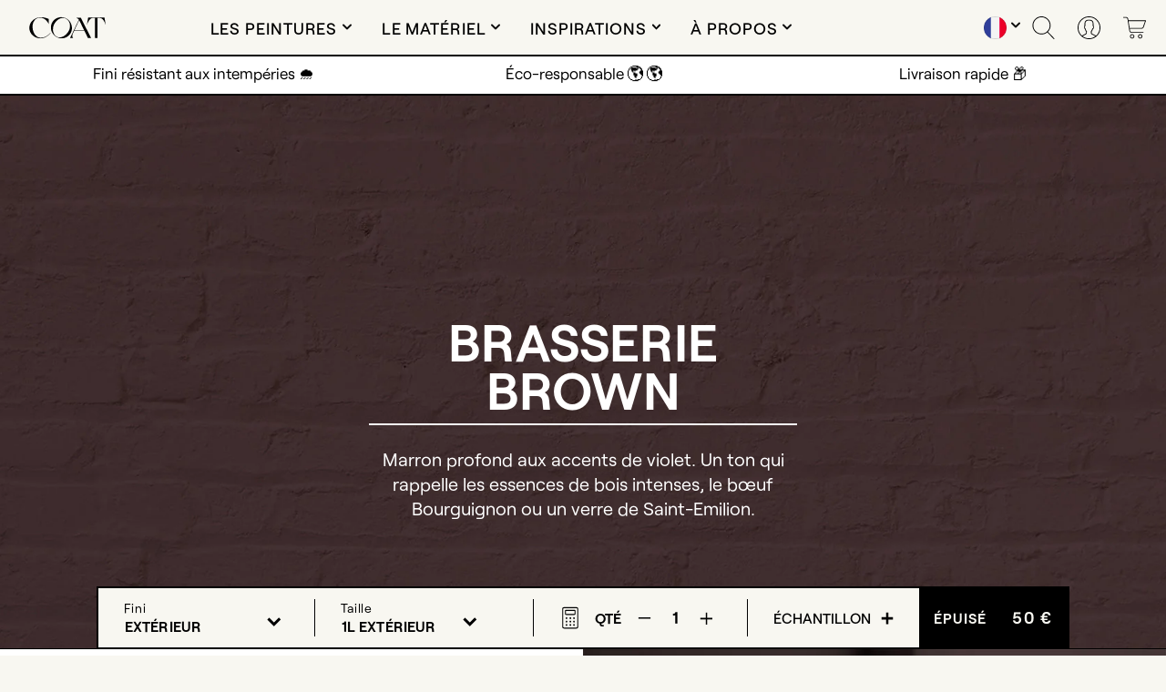

--- FILE ---
content_type: text/html; charset=utf-8
request_url: https://fr.coatpaints.com/products/brasserie-brown-exterior
body_size: 198598
content:
<!doctype html>
<html class="no-js" lang="fr">
<head>
  
  

                



  
  <!-- Basic page needs ================================================== -->
  <meta charset="utf-8">
  <meta http-equiv="X-UA-Compatible" content="IE=edge,chrome=1">
  <meta name="p:domain_verify" content="b1dee2149f35ab16dcfbe2e5bbc36516"/>
  <meta name="facebook-domain-verification" content="4opzv9lwhw8dgfoicr40m1rt1h6yjm" />
  <meta name="google-site-verification" content="lf-TQNAqG6HOLPHT4Wg_Z7q4X4DZujIq1bHNw9VNAfQ" />
  <link rel="alternate" href="https://fr.coatpaints.com/products/brasserie-brown-exterior" hreflang="fr-fr" />
  <link rel="alternate" href="https://coatpaints.com/products/brasserie-brown-exterior" hreflang="en-gb" />

  
    <link rel="shortcut icon" href="//fr.coatpaints.com/cdn/shop/files/COAT_Logo_Round-page-001_32x32.jpg?v=1660208946" type="image/png" />
  

  <!-- Title and description ================================================== -->
  <title>
  Peinture marron foncé - Extérieur (Brasserie Brown) &ndash; COAT Paints
  </title>

  
  <meta name="description" content="Peinture marron foncé - Extérieur (Brasserie Brown) | Idéale pour le bois, le métal et autres supports de maçonnerie | Séchage rapide ✓ Sans sous-couche ✓ Faible odeur / COV ✓ Faible lustre ✓">
  

  <!-- Helpers ================================================== -->

  <!-- /snippets/social-meta-tags.liquid -->




<meta property="og:site_name" content="COAT Paints">
<meta property="og:url" content="https://fr.coatpaints.com/products/brasserie-brown-exterior">
<meta property="og:title" content="Brasserie Brown">
<meta property="og:type" content="product">
<meta property="og:description" content="Peinture marron foncé - Extérieur (Brasserie Brown) | Idéale pour le bois, le métal et autres supports de maçonnerie | Séchage rapide ✓ Sans sous-couche ✓ Faible odeur / COV ✓ Faible lustre ✓">

  <meta property="og:price:amount" content="2">
  <meta property="og:price:currency" content="EUR">

<meta property="og:image" content="http://fr.coatpaints.com/cdn/shop/products/BrasserieBrown_2.5L_1200x1200.jpg?v=1676647884"><meta property="og:image" content="http://fr.coatpaints.com/cdn/shop/files/Exterior1-BrasserieBrown_1200x1200.jpg?v=1689068823"><meta property="og:image" content="http://fr.coatpaints.com/cdn/shop/files/Exterior2-BrasserieBrown_1200x1200.jpg?v=1689068823">
<meta property="og:image:secure_url" content="https://fr.coatpaints.com/cdn/shop/products/BrasserieBrown_2.5L_1200x1200.jpg?v=1676647884"><meta property="og:image:secure_url" content="https://fr.coatpaints.com/cdn/shop/files/Exterior1-BrasserieBrown_1200x1200.jpg?v=1689068823"><meta property="og:image:secure_url" content="https://fr.coatpaints.com/cdn/shop/files/Exterior2-BrasserieBrown_1200x1200.jpg?v=1689068823">


<meta name="twitter:card" content="summary_large_image">
<meta name="twitter:title" content="Brasserie Brown">
<meta name="twitter:description" content="Peinture marron foncé - Extérieur (Brasserie Brown) | Idéale pour le bois, le métal et autres supports de maçonnerie | Séchage rapide ✓ Sans sous-couche ✓ Faible odeur / COV ✓ Faible lustre ✓">


  <link rel="canonical" href="https://fr.coatpaints.com/products/brasserie-brown-exterior">
  <meta name="viewport" content="width=device-width,initial-scale=1,shrink-to-fit=no">
  <meta name="theme-color" content="#000000">


<link rel="preload stylesheet" href="//fr.coatpaints.com/cdn/shop/t/11/assets/timber.scss.css?v=6845934572829568141759332912" as="style">
<link rel="preload stylesheet" href="//fr.coatpaints.com/cdn/shop/t/11/assets/theme.scss.css?v=172968278543770177871759332911" as="style">
<link href="//fr.coatpaints.com/cdn/shop/t/11/assets/custom.css?v=21524976865434817251683198289" rel="stylesheet" type="text/css" media="all" />

<style>
  h1,h2,h3,h4,h5,h6,.h1,.h2,.h3,.h4,.h5,.h6 {
    font-family: 'Roobert';
  }
</style>


  <!-- Slick assets included here -->
  <script src="//fr.coatpaints.com/cdn/shop/t/11/assets/jquery-2.2.3.min.js?v=61385727779475838401668610402" type="text/javascript"></script>
  <script>
  !function(i){"use strict";"function"==typeof define&&define.amd?define(["jquery"],i):"undefined"!=typeof exports?module.exports=i(require("jquery")):i(jQuery)}(function(i){"use strict";var e=window.Slick||{};(e=function(){var e=0;return function(t,o){var s,n=this;n.defaults={accessibility:!0,adaptiveHeight:!1,appendArrows:i(t),appendDots:i(t),arrows:!0,asNavFor:null,prevArrow:'<button class="slick-prev" aria-label="Previous" type="button">Previous</button>',nextArrow:'<button class="slick-next" aria-label="Next" type="button">Next</button>',autoplay:!1,autoplaySpeed:3e3,centerMode:!1,centerPadding:"50px",cssEase:"ease",customPaging:function(e,t){return i('<button type="button" />').text(t+1)},dots:!1,dotsClass:"slick-dots",draggable:!0,easing:"linear",edgeFriction:.35,fade:!1,focusOnSelect:!1,focusOnChange:!1,infinite:!0,initialSlide:0,lazyLoad:"ondemand",mobileFirst:!1,pauseOnHover:!0,pauseOnFocus:!0,pauseOnDotsHover:!1,respondTo:"window",responsive:null,rows:1,rtl:!1,slide:"",slidesPerRow:1,slidesToShow:1,slidesToScroll:1,speed:500,swipe:!0,swipeToSlide:!1,touchMove:!0,touchThreshold:5,useCSS:!0,useTransform:!0,variableWidth:!1,vertical:!1,verticalSwiping:!1,waitForAnimate:!0,zIndex:1e3},n.initials={animating:!1,dragging:!1,autoPlayTimer:null,currentDirection:0,currentLeft:null,currentSlide:0,direction:1,$dots:null,listWidth:null,listHeight:null,loadIndex:0,$nextArrow:null,$prevArrow:null,scrolling:!1,slideCount:null,slideWidth:null,$slideTrack:null,$slides:null,sliding:!1,slideOffset:0,swipeLeft:null,swiping:!1,$list:null,touchObject:{},transformsEnabled:!1,unslicked:!1},i.extend(n,n.initials),n.activeBreakpoint=null,n.animType=null,n.animProp=null,n.breakpoints=[],n.breakpointSettings=[],n.cssTransitions=!1,n.focussed=!1,n.interrupted=!1,n.hidden="hidden",n.paused=!0,n.positionProp=null,n.respondTo=null,n.rowCount=1,n.shouldClick=!0,n.$slider=i(t),n.$slidesCache=null,n.transformType=null,n.transitionType=null,n.visibilityChange="visibilitychange",n.windowWidth=0,n.windowTimer=null,s=i(t).data("slick")||{},n.options=i.extend({},n.defaults,o,s),n.currentSlide=n.options.initialSlide,n.originalSettings=n.options,void 0!==document.mozHidden?(n.hidden="mozHidden",n.visibilityChange="mozvisibilitychange"):void 0!==document.webkitHidden&&(n.hidden="webkitHidden",n.visibilityChange="webkitvisibilitychange"),n.autoPlay=i.proxy(n.autoPlay,n),n.autoPlayClear=i.proxy(n.autoPlayClear,n),n.autoPlayIterator=i.proxy(n.autoPlayIterator,n),n.changeSlide=i.proxy(n.changeSlide,n),n.clickHandler=i.proxy(n.clickHandler,n),n.selectHandler=i.proxy(n.selectHandler,n),n.setPosition=i.proxy(n.setPosition,n),n.swipeHandler=i.proxy(n.swipeHandler,n),n.dragHandler=i.proxy(n.dragHandler,n),n.keyHandler=i.proxy(n.keyHandler,n),n.instanceUid=e++,n.htmlExpr=/^(?:\s*(<[\w\W]+>)[^>]*)$/,n.registerBreakpoints(),n.init(!0)}}()).prototype.activateADA=function(){this.$slideTrack.find(".slick-active").attr({"aria-hidden":"false"}).find("a, input, button, select").attr({tabindex:"0"})},e.prototype.addSlide=e.prototype.slickAdd=function(e,t,o){var s=this;if("boolean"==typeof t)o=t,t=null;else if(t<0||t>=s.slideCount)return!1;s.unload(),"number"==typeof t?0===t&&0===s.$slides.length?i(e).appendTo(s.$slideTrack):o?i(e).insertBefore(s.$slides.eq(t)):i(e).insertAfter(s.$slides.eq(t)):!0===o?i(e).prependTo(s.$slideTrack):i(e).appendTo(s.$slideTrack),s.$slides=s.$slideTrack.children(this.options.slide),s.$slideTrack.children(this.options.slide).detach(),s.$slideTrack.append(s.$slides),s.$slides.each(function(e,t){i(t).attr("data-slick-index",e)}),s.$slidesCache=s.$slides,s.reinit()},e.prototype.animateHeight=function(){var i=this;if(1===i.options.slidesToShow&&!0===i.options.adaptiveHeight&&!1===i.options.vertical){var e=i.$slides.eq(i.currentSlide).outerHeight(!0);i.$list.animate({height:e},i.options.speed)}},e.prototype.animateSlide=function(e,t){var o={},s=this;s.animateHeight(),!0===s.options.rtl&&!1===s.options.vertical&&(e=-e),!1===s.transformsEnabled?!1===s.options.vertical?s.$slideTrack.animate({left:e},s.options.speed,s.options.easing,t):s.$slideTrack.animate({top:e},s.options.speed,s.options.easing,t):!1===s.cssTransitions?(!0===s.options.rtl&&(s.currentLeft=-s.currentLeft),i({animStart:s.currentLeft}).animate({animStart:e},{duration:s.options.speed,easing:s.options.easing,step:function(i){i=Math.ceil(i),!1===s.options.vertical?(o[s.animType]="translate("+i+"px, 0px)",s.$slideTrack.css(o)):(o[s.animType]="translate(0px,"+i+"px)",s.$slideTrack.css(o))},complete:function(){t&&t.call()}})):(s.applyTransition(),e=Math.ceil(e),!1===s.options.vertical?o[s.animType]="translate3d("+e+"px, 0px, 0px)":o[s.animType]="translate3d(0px,"+e+"px, 0px)",s.$slideTrack.css(o),t&&setTimeout(function(){s.disableTransition(),t.call()},s.options.speed))},e.prototype.getNavTarget=function(){var e=this,t=e.options.asNavFor;return t&&null!==t&&(t=i(t).not(e.$slider)),t},e.prototype.asNavFor=function(e){var t=this.getNavTarget();null!==t&&"object"==typeof t&&t.each(function(){var t=i(this).slick("getSlick");t.unslicked||t.slideHandler(e,!0)})},e.prototype.applyTransition=function(i){var e=this,t={};!1===e.options.fade?t[e.transitionType]=e.transformType+" "+e.options.speed+"ms "+e.options.cssEase:t[e.transitionType]="opacity "+e.options.speed+"ms "+e.options.cssEase,!1===e.options.fade?e.$slideTrack.css(t):e.$slides.eq(i).css(t)},e.prototype.autoPlay=function(){var i=this;i.autoPlayClear(),i.slideCount>i.options.slidesToShow&&(i.autoPlayTimer=setInterval(i.autoPlayIterator,i.options.autoplaySpeed))},e.prototype.autoPlayClear=function(){var i=this;i.autoPlayTimer&&clearInterval(i.autoPlayTimer)},e.prototype.autoPlayIterator=function(){var i=this,e=i.currentSlide+i.options.slidesToScroll;i.paused||i.interrupted||i.focussed||(!1===i.options.infinite&&(1===i.direction&&i.currentSlide+1===i.slideCount-1?i.direction=0:0===i.direction&&(e=i.currentSlide-i.options.slidesToScroll,i.currentSlide-1==0&&(i.direction=1))),i.slideHandler(e))},e.prototype.buildArrows=function(){var e=this;!0===e.options.arrows&&(e.$prevArrow=i(e.options.prevArrow).addClass("slick-arrow"),e.$nextArrow=i(e.options.nextArrow).addClass("slick-arrow"),e.slideCount>e.options.slidesToShow?(e.$prevArrow.removeClass("slick-hidden").removeAttr("aria-hidden tabindex"),e.$nextArrow.removeClass("slick-hidden").removeAttr("aria-hidden tabindex"),e.htmlExpr.test(e.options.prevArrow)&&e.$prevArrow.prependTo(e.options.appendArrows),e.htmlExpr.test(e.options.nextArrow)&&e.$nextArrow.appendTo(e.options.appendArrows),!0!==e.options.infinite&&e.$prevArrow.addClass("slick-disabled").attr("aria-disabled","true")):e.$prevArrow.add(e.$nextArrow).addClass("slick-hidden").attr({"aria-disabled":"true",tabindex:"-1"}))},e.prototype.buildDots=function(){var e,t,o=this;if(!0===o.options.dots){for(o.$slider.addClass("slick-dotted"),t=i("<ul />").addClass(o.options.dotsClass),e=0;e<=o.getDotCount();e+=1)t.append(i("<li />").append(o.options.customPaging.call(this,o,e)));o.$dots=t.appendTo(o.options.appendDots),o.$dots.find("li").first().addClass("slick-active")}},e.prototype.buildOut=function(){var e=this;e.$slides=e.$slider.children(e.options.slide+":not(.slick-cloned)").addClass("slick-slide"),e.slideCount=e.$slides.length,e.$slides.each(function(e,t){i(t).attr("data-slick-index",e).data("originalStyling",i(t).attr("style")||"")}),e.$slider.addClass("slick-slider"),e.$slideTrack=0===e.slideCount?i('<div class="slick-track"/>').appendTo(e.$slider):e.$slides.wrapAll('<div class="slick-track"/>').parent(),e.$list=e.$slideTrack.wrap('<div class="slick-list"/>').parent(),e.$slideTrack.css("opacity",0),!0!==e.options.centerMode&&!0!==e.options.swipeToSlide||(e.options.slidesToScroll=1),i("img[data-lazy]",e.$slider).not("[src]").addClass("slick-loading"),e.setupInfinite(),e.buildArrows(),e.buildDots(),e.updateDots(),e.setSlideClasses("number"==typeof e.currentSlide?e.currentSlide:0),!0===e.options.draggable&&e.$list.addClass("draggable")},e.prototype.buildRows=function(){var i,e,t,o,s,n,r,l=this;if(o=document.createDocumentFragment(),n=l.$slider.children(),l.options.rows>1){for(r=l.options.slidesPerRow*l.options.rows,s=Math.ceil(n.length/r),i=0;i<s;i++){var d=document.createElement("div");for(e=0;e<l.options.rows;e++){var a=document.createElement("div");for(t=0;t<l.options.slidesPerRow;t++){var c=i*r+(e*l.options.slidesPerRow+t);n.get(c)&&a.appendChild(n.get(c))}d.appendChild(a)}o.appendChild(d)}l.$slider.empty().append(o),l.$slider.children().children().children().css({width:100/l.options.slidesPerRow+"%",display:"inline-block"})}},e.prototype.checkResponsive=function(e,t){var o,s,n,r=this,l=!1,d=r.$slider.width(),a=window.innerWidth||i(window).width();if("window"===r.respondTo?n=a:"slider"===r.respondTo?n=d:"min"===r.respondTo&&(n=Math.min(a,d)),r.options.responsive&&r.options.responsive.length&&null!==r.options.responsive){s=null;for(o in r.breakpoints)r.breakpoints.hasOwnProperty(o)&&(!1===r.originalSettings.mobileFirst?n<r.breakpoints[o]&&(s=r.breakpoints[o]):n>r.breakpoints[o]&&(s=r.breakpoints[o]));null!==s?null!==r.activeBreakpoint?(s!==r.activeBreakpoint||t)&&(r.activeBreakpoint=s,"unslick"===r.breakpointSettings[s]?r.unslick(s):(r.options=i.extend({},r.originalSettings,r.breakpointSettings[s]),!0===e&&(r.currentSlide=r.options.initialSlide),r.refresh(e)),l=s):(r.activeBreakpoint=s,"unslick"===r.breakpointSettings[s]?r.unslick(s):(r.options=i.extend({},r.originalSettings,r.breakpointSettings[s]),!0===e&&(r.currentSlide=r.options.initialSlide),r.refresh(e)),l=s):null!==r.activeBreakpoint&&(r.activeBreakpoint=null,r.options=r.originalSettings,!0===e&&(r.currentSlide=r.options.initialSlide),r.refresh(e),l=s),e||!1===l||r.$slider.trigger("breakpoint",[r,l])}},e.prototype.changeSlide=function(e,t){var o,s,n,r=this,l=i(e.currentTarget);switch(l.is("a")&&e.preventDefault(),l.is("li")||(l=l.closest("li")),n=r.slideCount%r.options.slidesToScroll!=0,o=n?0:(r.slideCount-r.currentSlide)%r.options.slidesToScroll,e.data.message){case"previous":s=0===o?r.options.slidesToScroll:r.options.slidesToShow-o,r.slideCount>r.options.slidesToShow&&r.slideHandler(r.currentSlide-s,!1,t);break;case"next":s=0===o?r.options.slidesToScroll:o,r.slideCount>r.options.slidesToShow&&r.slideHandler(r.currentSlide+s,!1,t);break;case"index":var d=0===e.data.index?0:e.data.index||l.index()*r.options.slidesToScroll;r.slideHandler(r.checkNavigable(d),!1,t),l.children().trigger("focus");break;default:return}},e.prototype.checkNavigable=function(i){var e,t;if(e=this.getNavigableIndexes(),t=0,i>e[e.length-1])i=e[e.length-1];else for(var o in e){if(i<e[o]){i=t;break}t=e[o]}return i},e.prototype.cleanUpEvents=function(){var e=this;e.options.dots&&null!==e.$dots&&(i("li",e.$dots).off("click.slick",e.changeSlide).off("mouseenter.slick",i.proxy(e.interrupt,e,!0)).off("mouseleave.slick",i.proxy(e.interrupt,e,!1)),!0===e.options.accessibility&&e.$dots.off("keydown.slick",e.keyHandler)),e.$slider.off("focus.slick blur.slick"),!0===e.options.arrows&&e.slideCount>e.options.slidesToShow&&(e.$prevArrow&&e.$prevArrow.off("click.slick",e.changeSlide),e.$nextArrow&&e.$nextArrow.off("click.slick",e.changeSlide),!0===e.options.accessibility&&(e.$prevArrow&&e.$prevArrow.off("keydown.slick",e.keyHandler),e.$nextArrow&&e.$nextArrow.off("keydown.slick",e.keyHandler))),e.$list.off("touchstart.slick mousedown.slick",e.swipeHandler),e.$list.off("touchmove.slick mousemove.slick",e.swipeHandler),e.$list.off("touchend.slick mouseup.slick",e.swipeHandler),e.$list.off("touchcancel.slick mouseleave.slick",e.swipeHandler),e.$list.off("click.slick",e.clickHandler),i(document).off(e.visibilityChange,e.visibility),e.cleanUpSlideEvents(),!0===e.options.accessibility&&e.$list.off("keydown.slick",e.keyHandler),!0===e.options.focusOnSelect&&i(e.$slideTrack).children().off("click.slick",e.selectHandler),i(window).off("orientationchange.slick.slick-"+e.instanceUid,e.orientationChange),i(window).off("resize.slick.slick-"+e.instanceUid,e.resize),i("[draggable!=true]",e.$slideTrack).off("dragstart",e.preventDefault),i(window).off("load.slick.slick-"+e.instanceUid,e.setPosition)},e.prototype.cleanUpSlideEvents=function(){var e=this;e.$list.off("mouseenter.slick",i.proxy(e.interrupt,e,!0)),e.$list.off("mouseleave.slick",i.proxy(e.interrupt,e,!1))},e.prototype.cleanUpRows=function(){var i,e=this;e.options.rows>1&&((i=e.$slides.children().children()).removeAttr("style"),e.$slider.empty().append(i))},e.prototype.clickHandler=function(i){!1===this.shouldClick&&(i.stopImmediatePropagation(),i.stopPropagation(),i.preventDefault())},e.prototype.destroy=function(e){var t=this;t.autoPlayClear(),t.touchObject={},t.cleanUpEvents(),i(".slick-cloned",t.$slider).detach(),t.$dots&&t.$dots.remove(),t.$prevArrow&&t.$prevArrow.length&&(t.$prevArrow.removeClass("slick-disabled slick-arrow slick-hidden").removeAttr("aria-hidden aria-disabled tabindex").css("display",""),t.htmlExpr.test(t.options.prevArrow)&&t.$prevArrow.remove()),t.$nextArrow&&t.$nextArrow.length&&(t.$nextArrow.removeClass("slick-disabled slick-arrow slick-hidden").removeAttr("aria-hidden aria-disabled tabindex").css("display",""),t.htmlExpr.test(t.options.nextArrow)&&t.$nextArrow.remove()),t.$slides&&(t.$slides.removeClass("slick-slide slick-active slick-center slick-visible slick-current").removeAttr("aria-hidden").removeAttr("data-slick-index").each(function(){i(this).attr("style",i(this).data("originalStyling"))}),t.$slideTrack.children(this.options.slide).detach(),t.$slideTrack.detach(),t.$list.detach(),t.$slider.append(t.$slides)),t.cleanUpRows(),t.$slider.removeClass("slick-slider"),t.$slider.removeClass("slick-initialized"),t.$slider.removeClass("slick-dotted"),t.unslicked=!0,e||t.$slider.trigger("destroy",[t])},e.prototype.disableTransition=function(i){var e=this,t={};t[e.transitionType]="",!1===e.options.fade?e.$slideTrack.css(t):e.$slides.eq(i).css(t)},e.prototype.fadeSlide=function(i,e){var t=this;!1===t.cssTransitions?(t.$slides.eq(i).css({zIndex:t.options.zIndex}),t.$slides.eq(i).animate({opacity:1},t.options.speed,t.options.easing,e)):(t.applyTransition(i),t.$slides.eq(i).css({opacity:1,zIndex:t.options.zIndex}),e&&setTimeout(function(){t.disableTransition(i),e.call()},t.options.speed))},e.prototype.fadeSlideOut=function(i){var e=this;!1===e.cssTransitions?e.$slides.eq(i).animate({opacity:0,zIndex:e.options.zIndex-2},e.options.speed,e.options.easing):(e.applyTransition(i),e.$slides.eq(i).css({opacity:0,zIndex:e.options.zIndex-2}))},e.prototype.filterSlides=e.prototype.slickFilter=function(i){var e=this;null!==i&&(e.$slidesCache=e.$slides,e.unload(),e.$slideTrack.children(this.options.slide).detach(),e.$slidesCache.filter(i).appendTo(e.$slideTrack),e.reinit())},e.prototype.focusHandler=function(){var e=this;e.$slider.off("focus.slick blur.slick").on("focus.slick blur.slick","*",function(t){t.stopImmediatePropagation();var o=i(this);setTimeout(function(){e.options.pauseOnFocus&&(e.focussed=o.is(":focus"),e.autoPlay())},0)})},e.prototype.getCurrent=e.prototype.slickCurrentSlide=function(){return this.currentSlide},e.prototype.getDotCount=function(){var i=this,e=0,t=0,o=0;if(!0===i.options.infinite)if(i.slideCount<=i.options.slidesToShow)++o;else for(;e<i.slideCount;)++o,e=t+i.options.slidesToScroll,t+=i.options.slidesToScroll<=i.options.slidesToShow?i.options.slidesToScroll:i.options.slidesToShow;else if(!0===i.options.centerMode)o=i.slideCount;else if(i.options.asNavFor)for(;e<i.slideCount;)++o,e=t+i.options.slidesToScroll,t+=i.options.slidesToScroll<=i.options.slidesToShow?i.options.slidesToScroll:i.options.slidesToShow;else o=1+Math.ceil((i.slideCount-i.options.slidesToShow)/i.options.slidesToScroll);return o-1},e.prototype.getLeft=function(i){var e,t,o,s,n=this,r=0;return n.slideOffset=0,t=n.$slides.first().outerHeight(!0),!0===n.options.infinite?(n.slideCount>n.options.slidesToShow&&(n.slideOffset=n.slideWidth*n.options.slidesToShow*-1,s=-1,!0===n.options.vertical&&!0===n.options.centerMode&&(2===n.options.slidesToShow?s=-1.5:1===n.options.slidesToShow&&(s=-2)),r=t*n.options.slidesToShow*s),n.slideCount%n.options.slidesToScroll!=0&&i+n.options.slidesToScroll>n.slideCount&&n.slideCount>n.options.slidesToShow&&(i>n.slideCount?(n.slideOffset=(n.options.slidesToShow-(i-n.slideCount))*n.slideWidth*-1,r=(n.options.slidesToShow-(i-n.slideCount))*t*-1):(n.slideOffset=n.slideCount%n.options.slidesToScroll*n.slideWidth*-1,r=n.slideCount%n.options.slidesToScroll*t*-1))):i+n.options.slidesToShow>n.slideCount&&(n.slideOffset=(i+n.options.slidesToShow-n.slideCount)*n.slideWidth,r=(i+n.options.slidesToShow-n.slideCount)*t),n.slideCount<=n.options.slidesToShow&&(n.slideOffset=0,r=0),!0===n.options.centerMode&&n.slideCount<=n.options.slidesToShow?n.slideOffset=n.slideWidth*Math.floor(n.options.slidesToShow)/2-n.slideWidth*n.slideCount/2:!0===n.options.centerMode&&!0===n.options.infinite?n.slideOffset+=n.slideWidth*Math.floor(n.options.slidesToShow/2)-n.slideWidth:!0===n.options.centerMode&&(n.slideOffset=0,n.slideOffset+=n.slideWidth*Math.floor(n.options.slidesToShow/2)),e=!1===n.options.vertical?i*n.slideWidth*-1+n.slideOffset:i*t*-1+r,!0===n.options.variableWidth&&(o=n.slideCount<=n.options.slidesToShow||!1===n.options.infinite?n.$slideTrack.children(".slick-slide").eq(i):n.$slideTrack.children(".slick-slide").eq(i+n.options.slidesToShow),e=!0===n.options.rtl?o[0]?-1*(n.$slideTrack.width()-o[0].offsetLeft-o.width()):0:o[0]?-1*o[0].offsetLeft:0,!0===n.options.centerMode&&(o=n.slideCount<=n.options.slidesToShow||!1===n.options.infinite?n.$slideTrack.children(".slick-slide").eq(i):n.$slideTrack.children(".slick-slide").eq(i+n.options.slidesToShow+1),e=!0===n.options.rtl?o[0]?-1*(n.$slideTrack.width()-o[0].offsetLeft-o.width()):0:o[0]?-1*o[0].offsetLeft:0,e+=(n.$list.width()-o.outerWidth())/2)),e},e.prototype.getOption=e.prototype.slickGetOption=function(i){return this.options[i]},e.prototype.getNavigableIndexes=function(){var i,e=this,t=0,o=0,s=[];for(!1===e.options.infinite?i=e.slideCount:(t=-1*e.options.slidesToScroll,o=-1*e.options.slidesToScroll,i=2*e.slideCount);t<i;)s.push(t),t=o+e.options.slidesToScroll,o+=e.options.slidesToScroll<=e.options.slidesToShow?e.options.slidesToScroll:e.options.slidesToShow;return s},e.prototype.getSlick=function(){return this},e.prototype.getSlideCount=function(){var e,t,o=this;return t=!0===o.options.centerMode?o.slideWidth*Math.floor(o.options.slidesToShow/2):0,!0===o.options.swipeToSlide?(o.$slideTrack.find(".slick-slide").each(function(s,n){if(n.offsetLeft-t+i(n).outerWidth()/2>-1*o.swipeLeft)return e=n,!1}),Math.abs(i(e).attr("data-slick-index")-o.currentSlide)||1):o.options.slidesToScroll},e.prototype.goTo=e.prototype.slickGoTo=function(i,e){this.changeSlide({data:{message:"index",index:parseInt(i)}},e)},e.prototype.init=function(e){var t=this;i(t.$slider).hasClass("slick-initialized")||(i(t.$slider).addClass("slick-initialized"),t.buildRows(),t.buildOut(),t.setProps(),t.startLoad(),t.loadSlider(),t.initializeEvents(),t.updateArrows(),t.updateDots(),t.checkResponsive(!0),t.focusHandler()),e&&t.$slider.trigger("init",[t]),!0===t.options.accessibility&&t.initADA(),t.options.autoplay&&(t.paused=!1,t.autoPlay())},e.prototype.initADA=function(){var e=this,t=Math.ceil(e.slideCount/e.options.slidesToShow),o=e.getNavigableIndexes().filter(function(i){return i>=0&&i<e.slideCount});e.$slides.add(e.$slideTrack.find(".slick-cloned")).attr({"aria-hidden":"true",tabindex:"-1"}).find("a, input, button, select").attr({tabindex:"-1"}),null!==e.$dots&&(e.$slides.not(e.$slideTrack.find(".slick-cloned")).each(function(t){var s=o.indexOf(t);i(this).attr({role:"tabpanel",id:"slick-slide"+e.instanceUid+t,tabindex:-1}),-1!==s&&i(this).attr({"aria-describedby":"slick-slide-control"+e.instanceUid+s})}),e.$dots.attr("role","tablist").find("li").each(function(s){var n=o[s];i(this).attr({role:"presentation"}),i(this).find("button").first().attr({role:"tab",id:"slick-slide-control"+e.instanceUid+s,"aria-controls":"slick-slide"+e.instanceUid+n,"aria-label":s+1+" of "+t,"aria-selected":null,tabindex:"-1"})}).eq(e.currentSlide).find("button").attr({"aria-selected":"true",tabindex:"0"}).end());for(var s=e.currentSlide,n=s+e.options.slidesToShow;s<n;s++)e.$slides.eq(s).attr("tabindex",0);e.activateADA()},e.prototype.initArrowEvents=function(){var i=this;!0===i.options.arrows&&i.slideCount>i.options.slidesToShow&&(i.$prevArrow.off("click.slick").on("click.slick",{message:"previous"},i.changeSlide),i.$nextArrow.off("click.slick").on("click.slick",{message:"next"},i.changeSlide),!0===i.options.accessibility&&(i.$prevArrow.on("keydown.slick",i.keyHandler),i.$nextArrow.on("keydown.slick",i.keyHandler)))},e.prototype.initDotEvents=function(){var e=this;!0===e.options.dots&&(i("li",e.$dots).on("click.slick",{message:"index"},e.changeSlide),!0===e.options.accessibility&&e.$dots.on("keydown.slick",e.keyHandler)),!0===e.options.dots&&!0===e.options.pauseOnDotsHover&&i("li",e.$dots).on("mouseenter.slick",i.proxy(e.interrupt,e,!0)).on("mouseleave.slick",i.proxy(e.interrupt,e,!1))},e.prototype.initSlideEvents=function(){var e=this;e.options.pauseOnHover&&(e.$list.on("mouseenter.slick",i.proxy(e.interrupt,e,!0)),e.$list.on("mouseleave.slick",i.proxy(e.interrupt,e,!1)))},e.prototype.initializeEvents=function(){var e=this;e.initArrowEvents(),e.initDotEvents(),e.initSlideEvents(),e.$list.on("touchstart.slick mousedown.slick",{action:"start"},e.swipeHandler),e.$list.on("touchmove.slick mousemove.slick",{action:"move"},e.swipeHandler),e.$list.on("touchend.slick mouseup.slick",{action:"end"},e.swipeHandler),e.$list.on("touchcancel.slick mouseleave.slick",{action:"end"},e.swipeHandler),e.$list.on("click.slick",e.clickHandler),i(document).on(e.visibilityChange,i.proxy(e.visibility,e)),!0===e.options.accessibility&&e.$list.on("keydown.slick",e.keyHandler),!0===e.options.focusOnSelect&&i(e.$slideTrack).children().on("click.slick",e.selectHandler),i(window).on("orientationchange.slick.slick-"+e.instanceUid,i.proxy(e.orientationChange,e)),i(window).on("resize.slick.slick-"+e.instanceUid,i.proxy(e.resize,e)),i("[draggable!=true]",e.$slideTrack).on("dragstart",e.preventDefault),i(window).on("load.slick.slick-"+e.instanceUid,e.setPosition),i(e.setPosition)},e.prototype.initUI=function(){var i=this;!0===i.options.arrows&&i.slideCount>i.options.slidesToShow&&(i.$prevArrow.show(),i.$nextArrow.show()),!0===i.options.dots&&i.slideCount>i.options.slidesToShow&&i.$dots.show()},e.prototype.keyHandler=function(i){var e=this;i.target.tagName.match("TEXTAREA|INPUT|SELECT")||(37===i.keyCode&&!0===e.options.accessibility?e.changeSlide({data:{message:!0===e.options.rtl?"next":"previous"}}):39===i.keyCode&&!0===e.options.accessibility&&e.changeSlide({data:{message:!0===e.options.rtl?"previous":"next"}}))},e.prototype.lazyLoad=function(){function e(e){i("img[data-lazy]",e).each(function(){var e=i(this),t=i(this).attr("data-lazy"),o=i(this).attr("data-srcset"),s=i(this).attr("data-sizes")||n.$slider.attr("data-sizes"),r=document.createElement("img");r.onload=function(){e.animate({opacity:0},100,function(){o&&(e.attr("srcset",o),s&&e.attr("sizes",s)),e.attr("src",t).animate({opacity:1},200,function(){e.removeAttr("data-lazy data-srcset data-sizes").removeClass("slick-loading")}),n.$slider.trigger("lazyLoaded",[n,e,t])})},r.onerror=function(){e.removeAttr("data-lazy").removeClass("slick-loading").addClass("slick-lazyload-error"),n.$slider.trigger("lazyLoadError",[n,e,t])},r.src=t})}var t,o,s,n=this;if(!0===n.options.centerMode?!0===n.options.infinite?s=(o=n.currentSlide+(n.options.slidesToShow/2+1))+n.options.slidesToShow+2:(o=Math.max(0,n.currentSlide-(n.options.slidesToShow/2+1)),s=n.options.slidesToShow/2+1+2+n.currentSlide):(o=n.options.infinite?n.options.slidesToShow+n.currentSlide:n.currentSlide,s=Math.ceil(o+n.options.slidesToShow),!0===n.options.fade&&(o>0&&o--,s<=n.slideCount&&s++)),t=n.$slider.find(".slick-slide").slice(o,s),"anticipated"===n.options.lazyLoad)for(var r=o-1,l=s,d=n.$slider.find(".slick-slide"),a=0;a<n.options.slidesToScroll;a++)r<0&&(r=n.slideCount-1),t=(t=t.add(d.eq(r))).add(d.eq(l)),r--,l++;e(t),n.slideCount<=n.options.slidesToShow?e(n.$slider.find(".slick-slide")):n.currentSlide>=n.slideCount-n.options.slidesToShow?e(n.$slider.find(".slick-cloned").slice(0,n.options.slidesToShow)):0===n.currentSlide&&e(n.$slider.find(".slick-cloned").slice(-1*n.options.slidesToShow))},e.prototype.loadSlider=function(){var i=this;i.setPosition(),i.$slideTrack.css({opacity:1}),i.$slider.removeClass("slick-loading"),i.initUI(),"progressive"===i.options.lazyLoad&&i.progressiveLazyLoad()},e.prototype.next=e.prototype.slickNext=function(){this.changeSlide({data:{message:"next"}})},e.prototype.orientationChange=function(){var i=this;i.checkResponsive(),i.setPosition()},e.prototype.pause=e.prototype.slickPause=function(){var i=this;i.autoPlayClear(),i.paused=!0},e.prototype.play=e.prototype.slickPlay=function(){var i=this;i.autoPlay(),i.options.autoplay=!0,i.paused=!1,i.focussed=!1,i.interrupted=!1},e.prototype.postSlide=function(e){var t=this;t.unslicked||(t.$slider.trigger("afterChange",[t,e]),t.animating=!1,t.slideCount>t.options.slidesToShow&&t.setPosition(),t.swipeLeft=null,t.options.autoplay&&t.autoPlay(),!0===t.options.accessibility&&(t.initADA(),t.options.focusOnChange&&i(t.$slides.get(t.currentSlide)).attr("tabindex",0).focus()))},e.prototype.prev=e.prototype.slickPrev=function(){this.changeSlide({data:{message:"previous"}})},e.prototype.preventDefault=function(i){i.preventDefault()},e.prototype.progressiveLazyLoad=function(e){e=e||1;var t,o,s,n,r,l=this,d=i("img[data-lazy]",l.$slider);d.length?(t=d.first(),o=t.attr("data-lazy"),s=t.attr("data-srcset"),n=t.attr("data-sizes")||l.$slider.attr("data-sizes"),(r=document.createElement("img")).onload=function(){s&&(t.attr("srcset",s),n&&t.attr("sizes",n)),t.attr("src",o).removeAttr("data-lazy data-srcset data-sizes").removeClass("slick-loading"),!0===l.options.adaptiveHeight&&l.setPosition(),l.$slider.trigger("lazyLoaded",[l,t,o]),l.progressiveLazyLoad()},r.onerror=function(){e<3?setTimeout(function(){l.progressiveLazyLoad(e+1)},500):(t.removeAttr("data-lazy").removeClass("slick-loading").addClass("slick-lazyload-error"),l.$slider.trigger("lazyLoadError",[l,t,o]),l.progressiveLazyLoad())},r.src=o):l.$slider.trigger("allImagesLoaded",[l])},e.prototype.refresh=function(e){var t,o,s=this;o=s.slideCount-s.options.slidesToShow,!s.options.infinite&&s.currentSlide>o&&(s.currentSlide=o),s.slideCount<=s.options.slidesToShow&&(s.currentSlide=0),t=s.currentSlide,s.destroy(!0),i.extend(s,s.initials,{currentSlide:t}),s.init(),e||s.changeSlide({data:{message:"index",index:t}},!1)},e.prototype.registerBreakpoints=function(){var e,t,o,s=this,n=s.options.responsive||null;if("array"===i.type(n)&&n.length){s.respondTo=s.options.respondTo||"window";for(e in n)if(o=s.breakpoints.length-1,n.hasOwnProperty(e)){for(t=n[e].breakpoint;o>=0;)s.breakpoints[o]&&s.breakpoints[o]===t&&s.breakpoints.splice(o,1),o--;s.breakpoints.push(t),s.breakpointSettings[t]=n[e].settings}s.breakpoints.sort(function(i,e){return s.options.mobileFirst?i-e:e-i})}},e.prototype.reinit=function(){var e=this;e.$slides=e.$slideTrack.children(e.options.slide).addClass("slick-slide"),e.slideCount=e.$slides.length,e.currentSlide>=e.slideCount&&0!==e.currentSlide&&(e.currentSlide=e.currentSlide-e.options.slidesToScroll),e.slideCount<=e.options.slidesToShow&&(e.currentSlide=0),e.registerBreakpoints(),e.setProps(),e.setupInfinite(),e.buildArrows(),e.updateArrows(),e.initArrowEvents(),e.buildDots(),e.updateDots(),e.initDotEvents(),e.cleanUpSlideEvents(),e.initSlideEvents(),e.checkResponsive(!1,!0),!0===e.options.focusOnSelect&&i(e.$slideTrack).children().on("click.slick",e.selectHandler),e.setSlideClasses("number"==typeof e.currentSlide?e.currentSlide:0),e.setPosition(),e.focusHandler(),e.paused=!e.options.autoplay,e.autoPlay(),e.$slider.trigger("reInit",[e])},e.prototype.resize=function(){var e=this;i(window).width()!==e.windowWidth&&(clearTimeout(e.windowDelay),e.windowDelay=window.setTimeout(function(){e.windowWidth=i(window).width(),e.checkResponsive(),e.unslicked||e.setPosition()},50))},e.prototype.removeSlide=e.prototype.slickRemove=function(i,e,t){var o=this;if(i="boolean"==typeof i?!0===(e=i)?0:o.slideCount-1:!0===e?--i:i,o.slideCount<1||i<0||i>o.slideCount-1)return!1;o.unload(),!0===t?o.$slideTrack.children().remove():o.$slideTrack.children(this.options.slide).eq(i).remove(),o.$slides=o.$slideTrack.children(this.options.slide),o.$slideTrack.children(this.options.slide).detach(),o.$slideTrack.append(o.$slides),o.$slidesCache=o.$slides,o.reinit()},e.prototype.setCSS=function(i){var e,t,o=this,s={};!0===o.options.rtl&&(i=-i),e="left"==o.positionProp?Math.ceil(i)+"px":"0px",t="top"==o.positionProp?Math.ceil(i)+"px":"0px",s[o.positionProp]=i,!1===o.transformsEnabled?o.$slideTrack.css(s):(s={},!1===o.cssTransitions?(s[o.animType]="translate("+e+", "+t+")",o.$slideTrack.css(s)):(s[o.animType]="translate3d("+e+", "+t+", 0px)",o.$slideTrack.css(s)))},e.prototype.setDimensions=function(){var i=this;!1===i.options.vertical?!0===i.options.centerMode&&i.$list.css({padding:"0px "+i.options.centerPadding}):(i.$list.height(i.$slides.first().outerHeight(!0)*i.options.slidesToShow),!0===i.options.centerMode&&i.$list.css({padding:i.options.centerPadding+" 0px"})),i.listWidth=i.$list.width(),i.listHeight=i.$list.height(),!1===i.options.vertical&&!1===i.options.variableWidth?(i.slideWidth=Math.ceil(i.listWidth/i.options.slidesToShow),i.$slideTrack.width(Math.ceil(i.slideWidth*i.$slideTrack.children(".slick-slide").length))):!0===i.options.variableWidth?i.$slideTrack.width(5e3*i.slideCount):(i.slideWidth=Math.ceil(i.listWidth),i.$slideTrack.height(Math.ceil(i.$slides.first().outerHeight(!0)*i.$slideTrack.children(".slick-slide").length)));var e=i.$slides.first().outerWidth(!0)-i.$slides.first().width();!1===i.options.variableWidth&&i.$slideTrack.children(".slick-slide").width(i.slideWidth-e)},e.prototype.setFade=function(){var e,t=this;t.$slides.each(function(o,s){e=t.slideWidth*o*-1,!0===t.options.rtl?i(s).css({position:"relative",right:e,top:0,zIndex:t.options.zIndex-2,opacity:0}):i(s).css({position:"relative",left:e,top:0,zIndex:t.options.zIndex-2,opacity:0})}),t.$slides.eq(t.currentSlide).css({zIndex:t.options.zIndex-1,opacity:1})},e.prototype.setHeight=function(){var i=this;if(1===i.options.slidesToShow&&!0===i.options.adaptiveHeight&&!1===i.options.vertical){var e=i.$slides.eq(i.currentSlide).outerHeight(!0);i.$list.css("height",e)}},e.prototype.setOption=e.prototype.slickSetOption=function(){var e,t,o,s,n,r=this,l=!1;if("object"===i.type(arguments[0])?(o=arguments[0],l=arguments[1],n="multiple"):"string"===i.type(arguments[0])&&(o=arguments[0],s=arguments[1],l=arguments[2],"responsive"===arguments[0]&&"array"===i.type(arguments[1])?n="responsive":void 0!==arguments[1]&&(n="single")),"single"===n)r.options[o]=s;else if("multiple"===n)i.each(o,function(i,e){r.options[i]=e});else if("responsive"===n)for(t in s)if("array"!==i.type(r.options.responsive))r.options.responsive=[s[t]];else{for(e=r.options.responsive.length-1;e>=0;)r.options.responsive[e].breakpoint===s[t].breakpoint&&r.options.responsive.splice(e,1),e--;r.options.responsive.push(s[t])}l&&(r.unload(),r.reinit())},e.prototype.setPosition=function(){var i=this;i.setDimensions(),i.setHeight(),!1===i.options.fade?i.setCSS(i.getLeft(i.currentSlide)):i.setFade(),i.$slider.trigger("setPosition",[i])},e.prototype.setProps=function(){var i=this,e=document.body.style;i.positionProp=!0===i.options.vertical?"top":"left","top"===i.positionProp?i.$slider.addClass("slick-vertical"):i.$slider.removeClass("slick-vertical"),void 0===e.WebkitTransition&&void 0===e.MozTransition&&void 0===e.msTransition||!0===i.options.useCSS&&(i.cssTransitions=!0),i.options.fade&&("number"==typeof i.options.zIndex?i.options.zIndex<3&&(i.options.zIndex=3):i.options.zIndex=i.defaults.zIndex),void 0!==e.OTransform&&(i.animType="OTransform",i.transformType="-o-transform",i.transitionType="OTransition",void 0===e.perspectiveProperty&&void 0===e.webkitPerspective&&(i.animType=!1)),void 0!==e.MozTransform&&(i.animType="MozTransform",i.transformType="-moz-transform",i.transitionType="MozTransition",void 0===e.perspectiveProperty&&void 0===e.MozPerspective&&(i.animType=!1)),void 0!==e.webkitTransform&&(i.animType="webkitTransform",i.transformType="-webkit-transform",i.transitionType="webkitTransition",void 0===e.perspectiveProperty&&void 0===e.webkitPerspective&&(i.animType=!1)),void 0!==e.msTransform&&(i.animType="msTransform",i.transformType="-ms-transform",i.transitionType="msTransition",void 0===e.msTransform&&(i.animType=!1)),void 0!==e.transform&&!1!==i.animType&&(i.animType="transform",i.transformType="transform",i.transitionType="transition"),i.transformsEnabled=i.options.useTransform&&null!==i.animType&&!1!==i.animType},e.prototype.setSlideClasses=function(i){var e,t,o,s,n=this;if(t=n.$slider.find(".slick-slide").removeClass("slick-active slick-center slick-current").attr("aria-hidden","true"),n.$slides.eq(i).addClass("slick-current"),!0===n.options.centerMode){var r=n.options.slidesToShow%2==0?1:0;e=Math.floor(n.options.slidesToShow/2),!0===n.options.infinite&&(i>=e&&i<=n.slideCount-1-e?n.$slides.slice(i-e+r,i+e+1).addClass("slick-active").attr("aria-hidden","false"):(o=n.options.slidesToShow+i,t.slice(o-e+1+r,o+e+2).addClass("slick-active").attr("aria-hidden","false")),0===i?t.eq(t.length-1-n.options.slidesToShow).addClass("slick-center"):i===n.slideCount-1&&t.eq(n.options.slidesToShow).addClass("slick-center")),n.$slides.eq(i).addClass("slick-center")}else i>=0&&i<=n.slideCount-n.options.slidesToShow?n.$slides.slice(i,i+n.options.slidesToShow).addClass("slick-active").attr("aria-hidden","false"):t.length<=n.options.slidesToShow?t.addClass("slick-active").attr("aria-hidden","false"):(s=n.slideCount%n.options.slidesToShow,o=!0===n.options.infinite?n.options.slidesToShow+i:i,n.options.slidesToShow==n.options.slidesToScroll&&n.slideCount-i<n.options.slidesToShow?t.slice(o-(n.options.slidesToShow-s),o+s).addClass("slick-active").attr("aria-hidden","false"):t.slice(o,o+n.options.slidesToShow).addClass("slick-active").attr("aria-hidden","false"));"ondemand"!==n.options.lazyLoad&&"anticipated"!==n.options.lazyLoad||n.lazyLoad()},e.prototype.setupInfinite=function(){var e,t,o,s=this;if(!0===s.options.fade&&(s.options.centerMode=!1),!0===s.options.infinite&&!1===s.options.fade&&(t=null,s.slideCount>s.options.slidesToShow)){for(o=!0===s.options.centerMode?s.options.slidesToShow+1:s.options.slidesToShow,e=s.slideCount;e>s.slideCount-o;e-=1)t=e-1,i(s.$slides[t]).clone(!0).attr("id","").attr("data-slick-index",t-s.slideCount).prependTo(s.$slideTrack).addClass("slick-cloned");for(e=0;e<o+s.slideCount;e+=1)t=e,i(s.$slides[t]).clone(!0).attr("id","").attr("data-slick-index",t+s.slideCount).appendTo(s.$slideTrack).addClass("slick-cloned");s.$slideTrack.find(".slick-cloned").find("[id]").each(function(){i(this).attr("id","")})}},e.prototype.interrupt=function(i){var e=this;i||e.autoPlay(),e.interrupted=i},e.prototype.selectHandler=function(e){var t=this,o=i(e.target).is(".slick-slide")?i(e.target):i(e.target).parents(".slick-slide"),s=parseInt(o.attr("data-slick-index"));s||(s=0),t.slideCount<=t.options.slidesToShow?t.slideHandler(s,!1,!0):t.slideHandler(s)},e.prototype.slideHandler=function(i,e,t){var o,s,n,r,l,d=null,a=this;if(e=e||!1,!(!0===a.animating&&!0===a.options.waitForAnimate||!0===a.options.fade&&a.currentSlide===i))if(!1===e&&a.asNavFor(i),o=i,d=a.getLeft(o),r=a.getLeft(a.currentSlide),a.currentLeft=null===a.swipeLeft?r:a.swipeLeft,!1===a.options.infinite&&!1===a.options.centerMode&&(i<0||i>a.getDotCount()*a.options.slidesToScroll))!1===a.options.fade&&(o=a.currentSlide,!0!==t?a.animateSlide(r,function(){a.postSlide(o)}):a.postSlide(o));else if(!1===a.options.infinite&&!0===a.options.centerMode&&(i<0||i>a.slideCount-a.options.slidesToScroll))!1===a.options.fade&&(o=a.currentSlide,!0!==t?a.animateSlide(r,function(){a.postSlide(o)}):a.postSlide(o));else{if(a.options.autoplay&&clearInterval(a.autoPlayTimer),s=o<0?a.slideCount%a.options.slidesToScroll!=0?a.slideCount-a.slideCount%a.options.slidesToScroll:a.slideCount+o:o>=a.slideCount?a.slideCount%a.options.slidesToScroll!=0?0:o-a.slideCount:o,a.animating=!0,a.$slider.trigger("beforeChange",[a,a.currentSlide,s]),n=a.currentSlide,a.currentSlide=s,a.setSlideClasses(a.currentSlide),a.options.asNavFor&&(l=(l=a.getNavTarget()).slick("getSlick")).slideCount<=l.options.slidesToShow&&l.setSlideClasses(a.currentSlide),a.updateDots(),a.updateArrows(),!0===a.options.fade)return!0!==t?(a.fadeSlideOut(n),a.fadeSlide(s,function(){a.postSlide(s)})):a.postSlide(s),void a.animateHeight();!0!==t?a.animateSlide(d,function(){a.postSlide(s)}):a.postSlide(s)}},e.prototype.startLoad=function(){var i=this;!0===i.options.arrows&&i.slideCount>i.options.slidesToShow&&(i.$prevArrow.hide(),i.$nextArrow.hide()),!0===i.options.dots&&i.slideCount>i.options.slidesToShow&&i.$dots.hide(),i.$slider.addClass("slick-loading")},e.prototype.swipeDirection=function(){var i,e,t,o,s=this;return i=s.touchObject.startX-s.touchObject.curX,e=s.touchObject.startY-s.touchObject.curY,t=Math.atan2(e,i),(o=Math.round(180*t/Math.PI))<0&&(o=360-Math.abs(o)),o<=45&&o>=0?!1===s.options.rtl?"left":"right":o<=360&&o>=315?!1===s.options.rtl?"left":"right":o>=135&&o<=225?!1===s.options.rtl?"right":"left":!0===s.options.verticalSwiping?o>=35&&o<=135?"down":"up":"vertical"},e.prototype.swipeEnd=function(i){var e,t,o=this;if(o.dragging=!1,o.swiping=!1,o.scrolling)return o.scrolling=!1,!1;if(o.interrupted=!1,o.shouldClick=!(o.touchObject.swipeLength>10),void 0===o.touchObject.curX)return!1;if(!0===o.touchObject.edgeHit&&o.$slider.trigger("edge",[o,o.swipeDirection()]),o.touchObject.swipeLength>=o.touchObject.minSwipe){switch(t=o.swipeDirection()){case"left":case"down":e=o.options.swipeToSlide?o.checkNavigable(o.currentSlide+o.getSlideCount()):o.currentSlide+o.getSlideCount(),o.currentDirection=0;break;case"right":case"up":e=o.options.swipeToSlide?o.checkNavigable(o.currentSlide-o.getSlideCount()):o.currentSlide-o.getSlideCount(),o.currentDirection=1}"vertical"!=t&&(o.slideHandler(e),o.touchObject={},o.$slider.trigger("swipe",[o,t]))}else o.touchObject.startX!==o.touchObject.curX&&(o.slideHandler(o.currentSlide),o.touchObject={})},e.prototype.swipeHandler=function(i){var e=this;if(!(!1===e.options.swipe||"ontouchend"in document&&!1===e.options.swipe||!1===e.options.draggable&&-1!==i.type.indexOf("mouse")))switch(e.touchObject.fingerCount=i.originalEvent&&void 0!==i.originalEvent.touches?i.originalEvent.touches.length:1,e.touchObject.minSwipe=e.listWidth/e.options.touchThreshold,!0===e.options.verticalSwiping&&(e.touchObject.minSwipe=e.listHeight/e.options.touchThreshold),i.data.action){case"start":e.swipeStart(i);break;case"move":e.swipeMove(i);break;case"end":e.swipeEnd(i)}},e.prototype.swipeMove=function(i){var e,t,o,s,n,r,l=this;return n=void 0!==i.originalEvent?i.originalEvent.touches:null,!(!l.dragging||l.scrolling||n&&1!==n.length)&&(e=l.getLeft(l.currentSlide),l.touchObject.curX=void 0!==n?n[0].pageX:i.clientX,l.touchObject.curY=void 0!==n?n[0].pageY:i.clientY,l.touchObject.swipeLength=Math.round(Math.sqrt(Math.pow(l.touchObject.curX-l.touchObject.startX,2))),r=Math.round(Math.sqrt(Math.pow(l.touchObject.curY-l.touchObject.startY,2))),!l.options.verticalSwiping&&!l.swiping&&r>4?(l.scrolling=!0,!1):(!0===l.options.verticalSwiping&&(l.touchObject.swipeLength=r),t=l.swipeDirection(),void 0!==i.originalEvent&&l.touchObject.swipeLength>4&&(l.swiping=!0,i.preventDefault()),s=(!1===l.options.rtl?1:-1)*(l.touchObject.curX>l.touchObject.startX?1:-1),!0===l.options.verticalSwiping&&(s=l.touchObject.curY>l.touchObject.startY?1:-1),o=l.touchObject.swipeLength,l.touchObject.edgeHit=!1,!1===l.options.infinite&&(0===l.currentSlide&&"right"===t||l.currentSlide>=l.getDotCount()&&"left"===t)&&(o=l.touchObject.swipeLength*l.options.edgeFriction,l.touchObject.edgeHit=!0),!1===l.options.vertical?l.swipeLeft=e+o*s:l.swipeLeft=e+o*(l.$list.height()/l.listWidth)*s,!0===l.options.verticalSwiping&&(l.swipeLeft=e+o*s),!0!==l.options.fade&&!1!==l.options.touchMove&&(!0===l.animating?(l.swipeLeft=null,!1):void l.setCSS(l.swipeLeft))))},e.prototype.swipeStart=function(i){var e,t=this;if(t.interrupted=!0,1!==t.touchObject.fingerCount||t.slideCount<=t.options.slidesToShow)return t.touchObject={},!1;void 0!==i.originalEvent&&void 0!==i.originalEvent.touches&&(e=i.originalEvent.touches[0]),t.touchObject.startX=t.touchObject.curX=void 0!==e?e.pageX:i.clientX,t.touchObject.startY=t.touchObject.curY=void 0!==e?e.pageY:i.clientY,t.dragging=!0},e.prototype.unfilterSlides=e.prototype.slickUnfilter=function(){var i=this;null!==i.$slidesCache&&(i.unload(),i.$slideTrack.children(this.options.slide).detach(),i.$slidesCache.appendTo(i.$slideTrack),i.reinit())},e.prototype.unload=function(){var e=this;i(".slick-cloned",e.$slider).remove(),e.$dots&&e.$dots.remove(),e.$prevArrow&&e.htmlExpr.test(e.options.prevArrow)&&e.$prevArrow.remove(),e.$nextArrow&&e.htmlExpr.test(e.options.nextArrow)&&e.$nextArrow.remove(),e.$slides.removeClass("slick-slide slick-active slick-visible slick-current").attr("aria-hidden","true").css("width","")},e.prototype.unslick=function(i){var e=this;e.$slider.trigger("unslick",[e,i]),e.destroy()},e.prototype.updateArrows=function(){var i=this;Math.floor(i.options.slidesToShow/2),!0===i.options.arrows&&i.slideCount>i.options.slidesToShow&&!i.options.infinite&&(i.$prevArrow.removeClass("slick-disabled").attr("aria-disabled","false"),i.$nextArrow.removeClass("slick-disabled").attr("aria-disabled","false"),0===i.currentSlide?(i.$prevArrow.addClass("slick-disabled").attr("aria-disabled","true"),i.$nextArrow.removeClass("slick-disabled").attr("aria-disabled","false")):i.currentSlide>=i.slideCount-i.options.slidesToShow&&!1===i.options.centerMode?(i.$nextArrow.addClass("slick-disabled").attr("aria-disabled","true"),i.$prevArrow.removeClass("slick-disabled").attr("aria-disabled","false")):i.currentSlide>=i.slideCount-1&&!0===i.options.centerMode&&(i.$nextArrow.addClass("slick-disabled").attr("aria-disabled","true"),i.$prevArrow.removeClass("slick-disabled").attr("aria-disabled","false")))},e.prototype.updateDots=function(){var i=this;null!==i.$dots&&(i.$dots.find("li").removeClass("slick-active").end(),i.$dots.find("li").eq(Math.floor(i.currentSlide/i.options.slidesToScroll)).addClass("slick-active"))},e.prototype.visibility=function(){var i=this;i.options.autoplay&&(document[i.hidden]?i.interrupted=!0:i.interrupted=!1)},i.fn.slick=function(){var i,t,o=this,s=arguments[0],n=Array.prototype.slice.call(arguments,1),r=o.length;for(i=0;i<r;i++)if("object"==typeof s||void 0===s?o[i].slick=new e(o[i],s):t=o[i].slick[s].apply(o[i].slick,n),void 0!==t)return t;return o}});

  function startSlick() {
    $('.drawer-scrolling-content').slick({
       dots: false,
      arrows:false,
      infinite: true,
      speed: 300,
      slidesToShow: 1,
      slidesToScroll: 1,
      autoplay: true
    });
  }
  
  function stopSlick() {
  	$('.drawer-scrolling-content').unslick({});
  }
</script>

<style>
  @charset 'UTF-8';.slick-loading .slick-list{background:#fff url(//cdn.shopify.com/s/files/1/0305/9521/9595/t/28/assets/ajax-loader.gif) center center no-repeat}@font-face{font-family:slick;font-weight:400;font-style:normal;src:url(fonts/slick.eot);src:url(fonts/slick.eot?#iefix) format('embedded-opentype'),url(fonts/slick.woff) format('woff'),url(fonts/slick.ttf) format('truetype'),url(fonts/slick.svg#slick) format('svg')}.slick-next,.slick-prev{font-size:0;line-height:0;position:absolute;top:50%;display:block;width:20px;height:20px;padding:0;-webkit-transform:translate(0,-50%);-ms-transform:translate(0,-50%);transform:translate(0,-50%);cursor:pointer;color:transparent;border:none;outline:0;background:0 0}.slick-next:focus,.slick-next:hover,.slick-prev:focus,.slick-prev:hover{color:transparent;outline:0;background:0 0}.slick-next:focus:before,.slick-next:hover:before,.slick-prev:focus:before,.slick-prev:hover:before{opacity:1}.slick-next.slick-disabled:before,.slick-prev.slick-disabled:before{opacity:.25}.slick-next:before,.slick-prev:before{font-family:slick;font-size:20px;line-height:1;opacity:.75;color:#fff;-webkit-font-smoothing:antialiased;-moz-osx-font-smoothing:grayscale;display:none}.slick-prev{left:-25px}[dir=rtl] .slick-prev{right:-25px;left:auto}.slick-prev:before{content:'←';display:none}[dir=rtl] .slick-prev:before{content:'→'}.slick-next{right:-25px}[dir=rtl] .slick-next{right:auto;left:-25px}.slick-next:before{display:none;content:'→'}[dir=rtl] .slick-next:before{content:'←'}.slick-dotted.slick-slider{margin-bottom:30px}.slick-dots{position:absolute;bottom:-25px;display:block;width:100%;padding:0;margin:0;list-style:none;text-align:center}.slick-dots li{position:relative;display:inline-block;width:20px;height:20px;margin:0 5px;padding:0;cursor:pointer}.slick-dots li button{font-size:0;line-height:0;display:block;width:20px;height:20px;padding:5px;cursor:pointer;color:transparent;border:0;outline:0;background:0 0}.slick-dots li button:focus,.slick-dots li button:hover{outline:0}.slick-dots li button:focus:before,.slick-dots li button:hover:before{opacity:1}.slick-dots li button:before{font-family:slick;font-size:6px;line-height:20px;position:absolute;top:0;left:0;width:20px;height:20px;content:'•';text-align:center;opacity:.25;color:#000;-webkit-font-smoothing:antialiased;-moz-osx-font-smoothing:grayscale}.slick-dots li.slick-active button:before{opacity:.75;color:#000}.slick-slider{position:relative;display:block;box-sizing:border-box;-webkit-user-select:none;-moz-user-select:none;-ms-user-select:none;user-select:none;-webkit-touch-callout:none;-khtml-user-select:none;-ms-touch-action:pan-y;touch-action:pan-y;-webkit-tap-highlight-color:transparent}.slick-list{position:relative;display:block;overflow:hidden;margin:0;padding:0}.slick-list:focus{outline:0}.slick-list.dragging{cursor:pointer;cursor:hand}.slick-slider .slick-list,.slick-slider .slick-track{-webkit-transform:translate3d(0,0,0);-moz-transform:translate3d(0,0,0);-ms-transform:translate3d(0,0,0);-o-transform:translate3d(0,0,0);transform:translate3d(0,0,0)}.slick-track{position:relative;top:0;left:0;display:block;margin-left:auto;margin-right:auto}.slick-track:after,.slick-track:before{display:table;content:''}.slick-track:after{clear:both}.slick-loading .slick-track{visibility:hidden}.slick-slide{display:none;float:left;height:100%;min-height:1px}[dir=rtl] .slick-slide{float:right}.slick-slide img{display:block}.slick-slide.slick-loading img{display:none}.slick-slide.dragging img{pointer-events:none}.slick-initialized .slick-slide{display:block}.slick-loading .slick-slide{visibility:hidden}.slick-vertical .slick-slide{display:block;height:auto;border:1px solid transparent}.slick-arrow.slick-hidden{display:none}

  .slick-track, .slick-list, .slick-slider {
   	opacity: 1 !important;
  }
  
  #HeroWrapper-slideshow img {
  	opacity: 1;
    animation: none;
    transition: none;
  }
  
  .template-index #shopify-section-slideshow .hero__slide {
  	font-size: 0;
  }
  
  #CartDrawer .slick-initialized .slick-slide {
    overflow: hidden;
  }
  
  #shopify-section-slideshow {
  	min-height: 520px;
  }

  @media screen and (min-width: 767px) {
    #HeroWrapper-slideshow {
      padding: 67px 0 0;
      position: relative;
      margin: 0 30px;
    }

    .template-index #shopify-section-slideshow .hero.slick-slider {
      padding-top: 0;
    }
  }
  
  

</style>  

  
  <!-- Begin Sweet Tracking Code -->
  <script defer>
    window.sweet=window.sweet||{},window.sweet.q=sweet.q||[],
    window.sweet.init=function(e){this.cid=e;},
    window.sweet.track=function(){this.q.push(arguments)};var a=document.createElement("script"),
    m=document.getElementsByTagName("script")[0];
    a.async=1,a.src="https://track.sweetanalytics.com/sweet.min.js",m.parentNode.insertBefore(a,m);
    sweet.init('AT-611e613f020ae');
    sweet.track('pageview', 1);
  </script>

  <!-- End Sweet Tracking Code -->


  <!-- Sections ================================================== -->
  <script defer>
    window.theme = window.theme || {};
    theme.strings = {
      zoomClose: "Fermer (ESC)",
      zoomPrev: "Précédent (clé flèche gauche)",
      zoomNext: "Ensuite (clé de flèche droite)",
      moneyFormat: "{{ amount_no_decimals }} €",
      addressError: "Erreur lors de la recherche de cette adresse",
      addressNoResults: "Aucun résultat pour cette adresse",
      addressQueryLimit: "Vous avez dépassé la limite d'utilisation de Google API. Pensez à la mise à niveau vers un \u003ca href=\"https:\/\/developers.google.com\/maps\/premium\/usage-limits\"\u003ePlan de prime\u003c\/a\u003e.",
      authError: "Il y avait un problème d'authentification de votre compte Google Maps.",
      cartEmpty: "Votre carte est actuellement vide.",
      cartCookie: "Activer les cookies d\u0026#39;utiliser le panier d\u0026#39;achat",
      cartSavings: "Vous économisez [savings]",
      productSlideLabel: "Faire glisser [slide_number] de [slide_max]."
    };
    theme.settings = {
      cartType: "drawer",
      gridType: null
    };
  </script>

  <!-- Header hook for plugins ================================================== -->


<script>window.performance && window.performance.mark && window.performance.mark('shopify.content_for_header.start');</script><meta id="shopify-digital-wallet" name="shopify-digital-wallet" content="/59520549001/digital_wallets/dialog">
<meta name="shopify-checkout-api-token" content="dad5ec9e8005a9d865958083701a4bff">
<meta id="in-context-paypal-metadata" data-shop-id="59520549001" data-venmo-supported="false" data-environment="production" data-locale="fr_FR" data-paypal-v4="true" data-currency="EUR">
<link rel="alternate" type="application/json+oembed" href="https://fr.coatpaints.com/products/brasserie-brown-exterior.oembed">
<script async="async" src="/checkouts/internal/preloads.js?locale=fr-FR"></script>
<link rel="preconnect" href="https://shop.app" crossorigin="anonymous">
<script async="async" src="https://shop.app/checkouts/internal/preloads.js?locale=fr-FR&shop_id=59520549001" crossorigin="anonymous"></script>
<script id="apple-pay-shop-capabilities" type="application/json">{"shopId":59520549001,"countryCode":"GB","currencyCode":"EUR","merchantCapabilities":["supports3DS"],"merchantId":"gid:\/\/shopify\/Shop\/59520549001","merchantName":"COAT Paints","requiredBillingContactFields":["postalAddress","email","phone"],"requiredShippingContactFields":["postalAddress","email","phone"],"shippingType":"shipping","supportedNetworks":["visa","maestro","masterCard","amex","discover","elo"],"total":{"type":"pending","label":"COAT Paints","amount":"1.00"},"shopifyPaymentsEnabled":true,"supportsSubscriptions":true}</script>
<script id="shopify-features" type="application/json">{"accessToken":"dad5ec9e8005a9d865958083701a4bff","betas":["rich-media-storefront-analytics"],"domain":"fr.coatpaints.com","predictiveSearch":true,"shopId":59520549001,"locale":"fr"}</script>
<script>var Shopify = Shopify || {};
Shopify.shop = "fr-coat-paints.myshopify.com";
Shopify.locale = "fr";
Shopify.currency = {"active":"EUR","rate":"1.0"};
Shopify.country = "FR";
Shopify.theme = {"name":"COAT | FR | Production","id":127948488841,"schema_name":"Brooklyn","schema_version":"16.0.10","theme_store_id":null,"role":"main"};
Shopify.theme.handle = "null";
Shopify.theme.style = {"id":null,"handle":null};
Shopify.cdnHost = "fr.coatpaints.com/cdn";
Shopify.routes = Shopify.routes || {};
Shopify.routes.root = "/";</script>
<script type="module">!function(o){(o.Shopify=o.Shopify||{}).modules=!0}(window);</script>
<script>!function(o){function n(){var o=[];function n(){o.push(Array.prototype.slice.apply(arguments))}return n.q=o,n}var t=o.Shopify=o.Shopify||{};t.loadFeatures=n(),t.autoloadFeatures=n()}(window);</script>
<script>
  window.ShopifyPay = window.ShopifyPay || {};
  window.ShopifyPay.apiHost = "shop.app\/pay";
  window.ShopifyPay.redirectState = null;
</script>
<script id="shop-js-analytics" type="application/json">{"pageType":"product"}</script>
<script defer="defer" async type="module" src="//fr.coatpaints.com/cdn/shopifycloud/shop-js/modules/v2/client.init-shop-cart-sync_rmw7xfpI.fr.esm.js"></script>
<script defer="defer" async type="module" src="//fr.coatpaints.com/cdn/shopifycloud/shop-js/modules/v2/chunk.common_BJYQnvkC.esm.js"></script>
<script type="module">
  await import("//fr.coatpaints.com/cdn/shopifycloud/shop-js/modules/v2/client.init-shop-cart-sync_rmw7xfpI.fr.esm.js");
await import("//fr.coatpaints.com/cdn/shopifycloud/shop-js/modules/v2/chunk.common_BJYQnvkC.esm.js");

  window.Shopify.SignInWithShop?.initShopCartSync?.({"fedCMEnabled":true,"windoidEnabled":true});

</script>
<script>
  window.Shopify = window.Shopify || {};
  if (!window.Shopify.featureAssets) window.Shopify.featureAssets = {};
  window.Shopify.featureAssets['shop-js'] = {"shop-cart-sync":["modules/v2/client.shop-cart-sync_j4sk-XdW.fr.esm.js","modules/v2/chunk.common_BJYQnvkC.esm.js"],"init-fed-cm":["modules/v2/client.init-fed-cm_C6ypyu4y.fr.esm.js","modules/v2/chunk.common_BJYQnvkC.esm.js"],"init-shop-email-lookup-coordinator":["modules/v2/client.init-shop-email-lookup-coordinator_CqGLli1Q.fr.esm.js","modules/v2/chunk.common_BJYQnvkC.esm.js"],"init-shop-cart-sync":["modules/v2/client.init-shop-cart-sync_rmw7xfpI.fr.esm.js","modules/v2/chunk.common_BJYQnvkC.esm.js"],"shop-cash-offers":["modules/v2/client.shop-cash-offers_QXNkCvkS.fr.esm.js","modules/v2/chunk.common_BJYQnvkC.esm.js","modules/v2/chunk.modal_CpSWDcvJ.esm.js"],"shop-toast-manager":["modules/v2/client.shop-toast-manager_BRUrYZNH.fr.esm.js","modules/v2/chunk.common_BJYQnvkC.esm.js"],"init-windoid":["modules/v2/client.init-windoid_BndZDYce.fr.esm.js","modules/v2/chunk.common_BJYQnvkC.esm.js"],"shop-button":["modules/v2/client.shop-button_DO0SCGuD.fr.esm.js","modules/v2/chunk.common_BJYQnvkC.esm.js"],"avatar":["modules/v2/client.avatar_BTnouDA3.fr.esm.js"],"init-customer-accounts-sign-up":["modules/v2/client.init-customer-accounts-sign-up_B2mPMkas.fr.esm.js","modules/v2/client.shop-login-button_CgQeq62_.fr.esm.js","modules/v2/chunk.common_BJYQnvkC.esm.js","modules/v2/chunk.modal_CpSWDcvJ.esm.js"],"pay-button":["modules/v2/client.pay-button_CJ1a_XKE.fr.esm.js","modules/v2/chunk.common_BJYQnvkC.esm.js"],"init-shop-for-new-customer-accounts":["modules/v2/client.init-shop-for-new-customer-accounts_Bzp_tu6n.fr.esm.js","modules/v2/client.shop-login-button_CgQeq62_.fr.esm.js","modules/v2/chunk.common_BJYQnvkC.esm.js","modules/v2/chunk.modal_CpSWDcvJ.esm.js"],"shop-login-button":["modules/v2/client.shop-login-button_CgQeq62_.fr.esm.js","modules/v2/chunk.common_BJYQnvkC.esm.js","modules/v2/chunk.modal_CpSWDcvJ.esm.js"],"shop-follow-button":["modules/v2/client.shop-follow-button_qKLXOpna.fr.esm.js","modules/v2/chunk.common_BJYQnvkC.esm.js","modules/v2/chunk.modal_CpSWDcvJ.esm.js"],"init-customer-accounts":["modules/v2/client.init-customer-accounts_laLdoTio.fr.esm.js","modules/v2/client.shop-login-button_CgQeq62_.fr.esm.js","modules/v2/chunk.common_BJYQnvkC.esm.js","modules/v2/chunk.modal_CpSWDcvJ.esm.js"],"lead-capture":["modules/v2/client.lead-capture_BKSwLTAW.fr.esm.js","modules/v2/chunk.common_BJYQnvkC.esm.js","modules/v2/chunk.modal_CpSWDcvJ.esm.js"],"checkout-modal":["modules/v2/client.checkout-modal_DXz6pkvd.fr.esm.js","modules/v2/chunk.common_BJYQnvkC.esm.js","modules/v2/chunk.modal_CpSWDcvJ.esm.js"],"shop-login":["modules/v2/client.shop-login_BKcA1GkJ.fr.esm.js","modules/v2/chunk.common_BJYQnvkC.esm.js","modules/v2/chunk.modal_CpSWDcvJ.esm.js"],"payment-terms":["modules/v2/client.payment-terms_DTmplTEO.fr.esm.js","modules/v2/chunk.common_BJYQnvkC.esm.js","modules/v2/chunk.modal_CpSWDcvJ.esm.js"]};
</script>
<script>(function() {
  var isLoaded = false;
  function asyncLoad() {
    if (isLoaded) return;
    isLoaded = true;
    var urls = ["https:\/\/static.klaviyo.com\/onsite\/js\/klaviyo.js?company_id=YxRZS3\u0026shop=fr-coat-paints.myshopify.com","https:\/\/static.klaviyo.com\/onsite\/js\/klaviyo.js?company_id=YxRZS3\u0026shop=fr-coat-paints.myshopify.com"];
    for (var i = 0; i < urls.length; i++) {
      var s = document.createElement('script');
      s.type = 'text/javascript';
      s.async = true;
      s.src = urls[i];
      var x = document.getElementsByTagName('script')[0];
      x.parentNode.insertBefore(s, x);
    }
  };
  if(window.attachEvent) {
    window.attachEvent('onload', asyncLoad);
  } else {
    window.addEventListener('load', asyncLoad, false);
  }
})();</script>
<script id="__st">var __st={"a":59520549001,"offset":3600,"reqid":"280939f5-8459-47bf-98cb-653dfa40ae68-1768575009","pageurl":"fr.coatpaints.com\/products\/brasserie-brown-exterior","u":"12b945b81b86","p":"product","rtyp":"product","rid":6980531978377};</script>
<script>window.ShopifyPaypalV4VisibilityTracking = true;</script>
<script id="captcha-bootstrap">!function(){'use strict';const t='contact',e='account',n='new_comment',o=[[t,t],['blogs',n],['comments',n],[t,'customer']],c=[[e,'customer_login'],[e,'guest_login'],[e,'recover_customer_password'],[e,'create_customer']],r=t=>t.map((([t,e])=>`form[action*='/${t}']:not([data-nocaptcha='true']) input[name='form_type'][value='${e}']`)).join(','),a=t=>()=>t?[...document.querySelectorAll(t)].map((t=>t.form)):[];function s(){const t=[...o],e=r(t);return a(e)}const i='password',u='form_key',d=['recaptcha-v3-token','g-recaptcha-response','h-captcha-response',i],f=()=>{try{return window.sessionStorage}catch{return}},m='__shopify_v',_=t=>t.elements[u];function p(t,e,n=!1){try{const o=window.sessionStorage,c=JSON.parse(o.getItem(e)),{data:r}=function(t){const{data:e,action:n}=t;return t[m]||n?{data:e,action:n}:{data:t,action:n}}(c);for(const[e,n]of Object.entries(r))t.elements[e]&&(t.elements[e].value=n);n&&o.removeItem(e)}catch(o){console.error('form repopulation failed',{error:o})}}const l='form_type',E='cptcha';function T(t){t.dataset[E]=!0}const w=window,h=w.document,L='Shopify',v='ce_forms',y='captcha';let A=!1;((t,e)=>{const n=(g='f06e6c50-85a8-45c8-87d0-21a2b65856fe',I='https://cdn.shopify.com/shopifycloud/storefront-forms-hcaptcha/ce_storefront_forms_captcha_hcaptcha.v1.5.2.iife.js',D={infoText:'Protégé par hCaptcha',privacyText:'Confidentialité',termsText:'Conditions'},(t,e,n)=>{const o=w[L][v],c=o.bindForm;if(c)return c(t,g,e,D).then(n);var r;o.q.push([[t,g,e,D],n]),r=I,A||(h.body.append(Object.assign(h.createElement('script'),{id:'captcha-provider',async:!0,src:r})),A=!0)});var g,I,D;w[L]=w[L]||{},w[L][v]=w[L][v]||{},w[L][v].q=[],w[L][y]=w[L][y]||{},w[L][y].protect=function(t,e){n(t,void 0,e),T(t)},Object.freeze(w[L][y]),function(t,e,n,w,h,L){const[v,y,A,g]=function(t,e,n){const i=e?o:[],u=t?c:[],d=[...i,...u],f=r(d),m=r(i),_=r(d.filter((([t,e])=>n.includes(e))));return[a(f),a(m),a(_),s()]}(w,h,L),I=t=>{const e=t.target;return e instanceof HTMLFormElement?e:e&&e.form},D=t=>v().includes(t);t.addEventListener('submit',(t=>{const e=I(t);if(!e)return;const n=D(e)&&!e.dataset.hcaptchaBound&&!e.dataset.recaptchaBound,o=_(e),c=g().includes(e)&&(!o||!o.value);(n||c)&&t.preventDefault(),c&&!n&&(function(t){try{if(!f())return;!function(t){const e=f();if(!e)return;const n=_(t);if(!n)return;const o=n.value;o&&e.removeItem(o)}(t);const e=Array.from(Array(32),(()=>Math.random().toString(36)[2])).join('');!function(t,e){_(t)||t.append(Object.assign(document.createElement('input'),{type:'hidden',name:u})),t.elements[u].value=e}(t,e),function(t,e){const n=f();if(!n)return;const o=[...t.querySelectorAll(`input[type='${i}']`)].map((({name:t})=>t)),c=[...d,...o],r={};for(const[a,s]of new FormData(t).entries())c.includes(a)||(r[a]=s);n.setItem(e,JSON.stringify({[m]:1,action:t.action,data:r}))}(t,e)}catch(e){console.error('failed to persist form',e)}}(e),e.submit())}));const S=(t,e)=>{t&&!t.dataset[E]&&(n(t,e.some((e=>e===t))),T(t))};for(const o of['focusin','change'])t.addEventListener(o,(t=>{const e=I(t);D(e)&&S(e,y())}));const B=e.get('form_key'),M=e.get(l),P=B&&M;t.addEventListener('DOMContentLoaded',(()=>{const t=y();if(P)for(const e of t)e.elements[l].value===M&&p(e,B);[...new Set([...A(),...v().filter((t=>'true'===t.dataset.shopifyCaptcha))])].forEach((e=>S(e,t)))}))}(h,new URLSearchParams(w.location.search),n,t,e,['guest_login'])})(!0,!0)}();</script>
<script integrity="sha256-4kQ18oKyAcykRKYeNunJcIwy7WH5gtpwJnB7kiuLZ1E=" data-source-attribution="shopify.loadfeatures" defer="defer" src="//fr.coatpaints.com/cdn/shopifycloud/storefront/assets/storefront/load_feature-a0a9edcb.js" crossorigin="anonymous"></script>
<script crossorigin="anonymous" defer="defer" src="//fr.coatpaints.com/cdn/shopifycloud/storefront/assets/shopify_pay/storefront-65b4c6d7.js?v=20250812"></script>
<script data-source-attribution="shopify.dynamic_checkout.dynamic.init">var Shopify=Shopify||{};Shopify.PaymentButton=Shopify.PaymentButton||{isStorefrontPortableWallets:!0,init:function(){window.Shopify.PaymentButton.init=function(){};var t=document.createElement("script");t.src="https://fr.coatpaints.com/cdn/shopifycloud/portable-wallets/latest/portable-wallets.fr.js",t.type="module",document.head.appendChild(t)}};
</script>
<script data-source-attribution="shopify.dynamic_checkout.buyer_consent">
  function portableWalletsHideBuyerConsent(e){var t=document.getElementById("shopify-buyer-consent"),n=document.getElementById("shopify-subscription-policy-button");t&&n&&(t.classList.add("hidden"),t.setAttribute("aria-hidden","true"),n.removeEventListener("click",e))}function portableWalletsShowBuyerConsent(e){var t=document.getElementById("shopify-buyer-consent"),n=document.getElementById("shopify-subscription-policy-button");t&&n&&(t.classList.remove("hidden"),t.removeAttribute("aria-hidden"),n.addEventListener("click",e))}window.Shopify?.PaymentButton&&(window.Shopify.PaymentButton.hideBuyerConsent=portableWalletsHideBuyerConsent,window.Shopify.PaymentButton.showBuyerConsent=portableWalletsShowBuyerConsent);
</script>
<script data-source-attribution="shopify.dynamic_checkout.cart.bootstrap">document.addEventListener("DOMContentLoaded",(function(){function t(){return document.querySelector("shopify-accelerated-checkout-cart, shopify-accelerated-checkout")}if(t())Shopify.PaymentButton.init();else{new MutationObserver((function(e,n){t()&&(Shopify.PaymentButton.init(),n.disconnect())})).observe(document.body,{childList:!0,subtree:!0})}}));
</script>
<link id="shopify-accelerated-checkout-styles" rel="stylesheet" media="screen" href="https://fr.coatpaints.com/cdn/shopifycloud/portable-wallets/latest/accelerated-checkout-backwards-compat.css" crossorigin="anonymous">
<style id="shopify-accelerated-checkout-cart">
        #shopify-buyer-consent {
  margin-top: 1em;
  display: inline-block;
  width: 100%;
}

#shopify-buyer-consent.hidden {
  display: none;
}

#shopify-subscription-policy-button {
  background: none;
  border: none;
  padding: 0;
  text-decoration: underline;
  font-size: inherit;
  cursor: pointer;
}

#shopify-subscription-policy-button::before {
  box-shadow: none;
}

      </style>

<script>window.performance && window.performance.mark && window.performance.mark('shopify.content_for_header.end');</script>


  

  
  
  
<script>
 if(window.matchMedia("(max-width: 1082px)").matches){
setTimeout(function(){ 
$('.site-header .navigation').empty();
}, 1000);
 }
</script>

  
  <!-- pinterTag --><script type="text/javascript">
function getPinterPrice(price) {
    let spPrice=price.split('').reverse();
    switch(spPrice[2]) {
        case '.':
            price=price.replaceAll(',', '');
            break;
        case ',':
            price=price.replaceAll('.', '');
            price=price.replaceAll(',', '.');
            break;
    }
    return price;
}!function(e){if(!window.pintrk){window.pintrk=function(){window.pintrk.queue.push(Array.prototype.slice.call(arguments))};var n=window.pintrk;n.queue=[],n.version="3.0";var t=document.createElement("script");t.async=!0,t.src=e;var r=document.getElementsByTagName("script")[0];r.parentNode.insertBefore(t,r)}}("https://s.pinimg.com/ct/core.js");pintrk("load", "2612999210896", {em: ''});pintrk("page");</script><!-- pinterTag --><script>pintrk('track', 'pagevisit', { line_items: ('6980531978377' && typeof getPinterPrice === 'function')?[{ product_id: '6980531978377', product_price: getPinterPrice('2'), product_quantity: 1, product_category: 'default' }]:[] });</script>
        <!-- "snippets/weglot_hreftags.liquid" was not rendered, the associated app was uninstalled -->
        <!-- "snippets/weglot_switcher.liquid" was not rendered, the associated app was uninstalled -->

  		<!-- Google Tag Manager -->
      <script>(function(w,d,s,l,i){w[l]=w[l]||[];w[l].push({'gtm.start':
        new Date().getTime(),event:'gtm.js'});var f=d.getElementsByTagName(s)[0],
        j=d.createElement(s),dl=l!='dataLayer'?'&l='+l:'';j.async=true;j.src=
        'https://www.googletagmanager.com/gtm.js?id='+i+dl;f.parentNode.insertBefore(j,f);
        })(window,document,'script','dataLayer','GTM-KFZXH28');</script>
        <!-- End Google Tag Manager -->

        <!-- GA4 Enhanced Ecommerce JS -->
          <script>

  const ga4Tracking = window.ga4Tracking  || {};
  window.ga4Tracking = window.ga4Tracking || {}

  // GA4 add to cart event by 54 Bit Studios
  ga4Tracking.addToCart = () => {
    window.dataLayer.push({ 'ecommerce': null })
    window.dataLayer.push({
        event: "add_to_cart",
        ecommerce: {
            items: [
                
            ]
        }
    }) 
  }

  // GA4 Product Viewed event by 54 Bit Studios
  ga4Tracking.productViewed = () => {
    window.dataLayer.push({ 'ecommerce': null })
    window.dataLayer.push({
        event: "productDetailView", // GA4 Event: view_item
        ecommerce: {
            items: [{
                item_id: '6980531978377',
                item_name: 'Brasserie Brown',
                item_brand: 'Marron foncé 082',
                item_category: 'All',
                item_variant: '',
                currency: 'EUR',
                price: '2.0'
            }]
        }
    });
  }
  // GA4 Collection Viewed event by 54 Bit Studios
  ga4Tracking.collectionViewed = () => {
    window.dataLayer.push({ 'ecommerce': null })
    window.dataLayer.push({
        event: "collectionView", // GA4 Event: view_item_list
        ecommerce: {
            items: [
                
            ]
        }
    });
  }
  // GA4 View Cart event by 54 Bit Studios
  ga4Tracking.viewCart = () => {
    window.dataLayer.push({ 'ecommerce': null })
    window.dataLayer.push({
        event: "view_cart", // GA4 Event: view_cart
        items: [
            
        ]
    })
  }

  ga4Tracking.checkoutInitiated = () => {
    window.dataLayer.push({ 'ecommerce': null })
    window.dataLayer.push({
        event: "checkout_begin", // GA4 Event: checkout_begin
        ecommerce: {
            items: [
                
            ]
        }
    })
  }
  ga4Tracking.addShippingInfo = () => {
    window.dataLayer.push({ 'ecommerce': null })
    window.dataLayer.push({
        event: "add_shipping_info", // GA4 Event: add_shipping_info
        ecommerce: {
            shipping_tier: '', // TODO
            items: [
                
            ]
        }
    })
  }
  ga4Tracking.addPaymentInfo = () => {
    window.dataLayer.push({ 'ecommerce': null })
    window.dataLayer.push({
        event: "add_payment_info", // GA4 Event: add_payment_info
        ecommerce: {
            shipping_tier: '', // TODO
            items: [
                
            ]
        }
    })
  }

  ga4Tracking.contactFormSubmitted = () => {
    window.dataLayer.push({ 'ecommerce': null })
    window.dataLayer.push({
        event: "contact_form_submitted",
        ecommerce: {} // GA4 Event: contact_form_submitted
    })
  }


</script>
        <!-- end GA4 Enhanced Ecommerce JS -->
  
        
      
        <!-- Hotjar Tracking Code for https://coatpaints.com/ -->
        <script> (function(h,o,t,j,a,r){ h.hj=h.hj||function(){(h.hj.q=h.hj.q||[]).push(arguments)}; h._hjSettings={hjid:2914210,hjsv:6}; a=o.getElementsByTagName('head')[0]; r=o.createElement('script');r.async=1; r.src=t+h._hjSettings.hjid+j+h._hjSettings.hjsv; a.appendChild(r); })(window,document,'https://static.hotjar.com/c/hotjar-','.js?sv='); </script>

  	<style>.hide-recommended {display: none}</style>

    <script>!function(e,o){try{window._solve||(window._solve=e,document.head.appendChild(document.createElement("script")).src=o),window.solve||(window.solve={ready:[].push.bind(window._solve.ready=[])})}catch(e){console.error(e)}}({apiKey:"solve-key-5b0681b5-5a9f-48de-af0a-70911d882bef",apiUrl:"https://prod-00.coatpaints.solvestack.net"},"https://static.prod-00.coatpaints.solvestack.net/sdk/sdk.js")</script>

    <!-- Tik Tok Tracking Pixel -->
    <script>
      !function (w, d, t) {
        w.TiktokAnalyticsObject=t;var ttq=w[t]=w[t]||[];ttq.methods=["page","track","identify","instances","debug","on","off","once","ready","alias","group","enableCookie","disableCookie"],ttq.setAndDefer=function(t,e){t[e]=function(){t.push([e].concat(Array.prototype.slice.call(arguments,0)))}};for(var i=0;i<ttq.methods.length;i++)ttq.setAndDefer(ttq,ttq.methods[i]);ttq.instance=function(t){for(var e=ttq._i[t]||[],n=0;n<ttq.methods.length;n++)ttq.setAndDefer(e,ttq.methods[n]);return e},ttq.load=function(e,n){var i="https://analytics.tiktok.com/i18n/pixel/events.js";ttq._i=ttq._i||{},ttq._i[e]=[],ttq._i[e]._u=i,ttq._t=ttq._t||{},ttq._t[e]=+new Date,ttq._o=ttq._o||{},ttq._o[e]=n||{};var o=document.createElement("script");o.type="text/javascript",o.async=!0,o.src=i+"?sdkid="+e+"&lib="+t;var a=document.getElementsByTagName("script")[0];a.parentNode.insertBefore(o,a)};
      
        ttq.load('CAETDGBC77U9UO5AR8PG');
        ttq.page();
      }(window, document, 'ttq');
    </script>

<script>
  window.sweet=window.sweet||{},window.sweet.q=sweet.q||[],
  window.sweet.init=function(e){this.cid=e;},
  window.sweet.track=function(){this.q.push(arguments)};var a=document.createElement("script"),
  m=document.getElementsByTagName("script")[0];
  a.async=1,a.src="https://track.sweetanalytics.com/sweet.min.js",m.parentNode.insertBefore(a,m);
  sweet.init('AT-611e613f020ae');
  sweet.track('pageview', 1);
</script>
  <meta name=“google-site-verification” content=“BxNBhq9H835aIjloHvfhxnhToo_jVZbXXTl86ouSq7U” />
  <meta name="msvalidate.01" content="F9B5BC96925FBAD5B36AA13CF4BE2353" />
<link href="https://monorail-edge.shopifysvc.com" rel="dns-prefetch">
<script>(function(){if ("sendBeacon" in navigator && "performance" in window) {try {var session_token_from_headers = performance.getEntriesByType('navigation')[0].serverTiming.find(x => x.name == '_s').description;} catch {var session_token_from_headers = undefined;}var session_cookie_matches = document.cookie.match(/_shopify_s=([^;]*)/);var session_token_from_cookie = session_cookie_matches && session_cookie_matches.length === 2 ? session_cookie_matches[1] : "";var session_token = session_token_from_headers || session_token_from_cookie || "";function handle_abandonment_event(e) {var entries = performance.getEntries().filter(function(entry) {return /monorail-edge.shopifysvc.com/.test(entry.name);});if (!window.abandonment_tracked && entries.length === 0) {window.abandonment_tracked = true;var currentMs = Date.now();var navigation_start = performance.timing.navigationStart;var payload = {shop_id: 59520549001,url: window.location.href,navigation_start,duration: currentMs - navigation_start,session_token,page_type: "product"};window.navigator.sendBeacon("https://monorail-edge.shopifysvc.com/v1/produce", JSON.stringify({schema_id: "online_store_buyer_site_abandonment/1.1",payload: payload,metadata: {event_created_at_ms: currentMs,event_sent_at_ms: currentMs}}));}}window.addEventListener('pagehide', handle_abandonment_event);}}());</script>
<script id="web-pixels-manager-setup">(function e(e,d,r,n,o){if(void 0===o&&(o={}),!Boolean(null===(a=null===(i=window.Shopify)||void 0===i?void 0:i.analytics)||void 0===a?void 0:a.replayQueue)){var i,a;window.Shopify=window.Shopify||{};var t=window.Shopify;t.analytics=t.analytics||{};var s=t.analytics;s.replayQueue=[],s.publish=function(e,d,r){return s.replayQueue.push([e,d,r]),!0};try{self.performance.mark("wpm:start")}catch(e){}var l=function(){var e={modern:/Edge?\/(1{2}[4-9]|1[2-9]\d|[2-9]\d{2}|\d{4,})\.\d+(\.\d+|)|Firefox\/(1{2}[4-9]|1[2-9]\d|[2-9]\d{2}|\d{4,})\.\d+(\.\d+|)|Chrom(ium|e)\/(9{2}|\d{3,})\.\d+(\.\d+|)|(Maci|X1{2}).+ Version\/(15\.\d+|(1[6-9]|[2-9]\d|\d{3,})\.\d+)([,.]\d+|)( \(\w+\)|)( Mobile\/\w+|) Safari\/|Chrome.+OPR\/(9{2}|\d{3,})\.\d+\.\d+|(CPU[ +]OS|iPhone[ +]OS|CPU[ +]iPhone|CPU IPhone OS|CPU iPad OS)[ +]+(15[._]\d+|(1[6-9]|[2-9]\d|\d{3,})[._]\d+)([._]\d+|)|Android:?[ /-](13[3-9]|1[4-9]\d|[2-9]\d{2}|\d{4,})(\.\d+|)(\.\d+|)|Android.+Firefox\/(13[5-9]|1[4-9]\d|[2-9]\d{2}|\d{4,})\.\d+(\.\d+|)|Android.+Chrom(ium|e)\/(13[3-9]|1[4-9]\d|[2-9]\d{2}|\d{4,})\.\d+(\.\d+|)|SamsungBrowser\/([2-9]\d|\d{3,})\.\d+/,legacy:/Edge?\/(1[6-9]|[2-9]\d|\d{3,})\.\d+(\.\d+|)|Firefox\/(5[4-9]|[6-9]\d|\d{3,})\.\d+(\.\d+|)|Chrom(ium|e)\/(5[1-9]|[6-9]\d|\d{3,})\.\d+(\.\d+|)([\d.]+$|.*Safari\/(?![\d.]+ Edge\/[\d.]+$))|(Maci|X1{2}).+ Version\/(10\.\d+|(1[1-9]|[2-9]\d|\d{3,})\.\d+)([,.]\d+|)( \(\w+\)|)( Mobile\/\w+|) Safari\/|Chrome.+OPR\/(3[89]|[4-9]\d|\d{3,})\.\d+\.\d+|(CPU[ +]OS|iPhone[ +]OS|CPU[ +]iPhone|CPU IPhone OS|CPU iPad OS)[ +]+(10[._]\d+|(1[1-9]|[2-9]\d|\d{3,})[._]\d+)([._]\d+|)|Android:?[ /-](13[3-9]|1[4-9]\d|[2-9]\d{2}|\d{4,})(\.\d+|)(\.\d+|)|Mobile Safari.+OPR\/([89]\d|\d{3,})\.\d+\.\d+|Android.+Firefox\/(13[5-9]|1[4-9]\d|[2-9]\d{2}|\d{4,})\.\d+(\.\d+|)|Android.+Chrom(ium|e)\/(13[3-9]|1[4-9]\d|[2-9]\d{2}|\d{4,})\.\d+(\.\d+|)|Android.+(UC? ?Browser|UCWEB|U3)[ /]?(15\.([5-9]|\d{2,})|(1[6-9]|[2-9]\d|\d{3,})\.\d+)\.\d+|SamsungBrowser\/(5\.\d+|([6-9]|\d{2,})\.\d+)|Android.+MQ{2}Browser\/(14(\.(9|\d{2,})|)|(1[5-9]|[2-9]\d|\d{3,})(\.\d+|))(\.\d+|)|K[Aa][Ii]OS\/(3\.\d+|([4-9]|\d{2,})\.\d+)(\.\d+|)/},d=e.modern,r=e.legacy,n=navigator.userAgent;return n.match(d)?"modern":n.match(r)?"legacy":"unknown"}(),u="modern"===l?"modern":"legacy",c=(null!=n?n:{modern:"",legacy:""})[u],f=function(e){return[e.baseUrl,"/wpm","/b",e.hashVersion,"modern"===e.buildTarget?"m":"l",".js"].join("")}({baseUrl:d,hashVersion:r,buildTarget:u}),m=function(e){var d=e.version,r=e.bundleTarget,n=e.surface,o=e.pageUrl,i=e.monorailEndpoint;return{emit:function(e){var a=e.status,t=e.errorMsg,s=(new Date).getTime(),l=JSON.stringify({metadata:{event_sent_at_ms:s},events:[{schema_id:"web_pixels_manager_load/3.1",payload:{version:d,bundle_target:r,page_url:o,status:a,surface:n,error_msg:t},metadata:{event_created_at_ms:s}}]});if(!i)return console&&console.warn&&console.warn("[Web Pixels Manager] No Monorail endpoint provided, skipping logging."),!1;try{return self.navigator.sendBeacon.bind(self.navigator)(i,l)}catch(e){}var u=new XMLHttpRequest;try{return u.open("POST",i,!0),u.setRequestHeader("Content-Type","text/plain"),u.send(l),!0}catch(e){return console&&console.warn&&console.warn("[Web Pixels Manager] Got an unhandled error while logging to Monorail."),!1}}}}({version:r,bundleTarget:l,surface:e.surface,pageUrl:self.location.href,monorailEndpoint:e.monorailEndpoint});try{o.browserTarget=l,function(e){var d=e.src,r=e.async,n=void 0===r||r,o=e.onload,i=e.onerror,a=e.sri,t=e.scriptDataAttributes,s=void 0===t?{}:t,l=document.createElement("script"),u=document.querySelector("head"),c=document.querySelector("body");if(l.async=n,l.src=d,a&&(l.integrity=a,l.crossOrigin="anonymous"),s)for(var f in s)if(Object.prototype.hasOwnProperty.call(s,f))try{l.dataset[f]=s[f]}catch(e){}if(o&&l.addEventListener("load",o),i&&l.addEventListener("error",i),u)u.appendChild(l);else{if(!c)throw new Error("Did not find a head or body element to append the script");c.appendChild(l)}}({src:f,async:!0,onload:function(){if(!function(){var e,d;return Boolean(null===(d=null===(e=window.Shopify)||void 0===e?void 0:e.analytics)||void 0===d?void 0:d.initialized)}()){var d=window.webPixelsManager.init(e)||void 0;if(d){var r=window.Shopify.analytics;r.replayQueue.forEach((function(e){var r=e[0],n=e[1],o=e[2];d.publishCustomEvent(r,n,o)})),r.replayQueue=[],r.publish=d.publishCustomEvent,r.visitor=d.visitor,r.initialized=!0}}},onerror:function(){return m.emit({status:"failed",errorMsg:"".concat(f," has failed to load")})},sri:function(e){var d=/^sha384-[A-Za-z0-9+/=]+$/;return"string"==typeof e&&d.test(e)}(c)?c:"",scriptDataAttributes:o}),m.emit({status:"loading"})}catch(e){m.emit({status:"failed",errorMsg:(null==e?void 0:e.message)||"Unknown error"})}}})({shopId: 59520549001,storefrontBaseUrl: "https://fr.coatpaints.com",extensionsBaseUrl: "https://extensions.shopifycdn.com/cdn/shopifycloud/web-pixels-manager",monorailEndpoint: "https://monorail-edge.shopifysvc.com/unstable/produce_batch",surface: "storefront-renderer",enabledBetaFlags: ["2dca8a86"],webPixelsConfigList: [{"id":"989167990","configuration":"{\"config\":\"{\\\"pixel_id\\\":\\\"G-VRBS6JRJ9E\\\",\\\"gtag_events\\\":[{\\\"type\\\":\\\"purchase\\\",\\\"action_label\\\":\\\"G-VRBS6JRJ9E\\\"},{\\\"type\\\":\\\"page_view\\\",\\\"action_label\\\":\\\"G-VRBS6JRJ9E\\\"},{\\\"type\\\":\\\"view_item\\\",\\\"action_label\\\":\\\"G-VRBS6JRJ9E\\\"},{\\\"type\\\":\\\"search\\\",\\\"action_label\\\":\\\"G-VRBS6JRJ9E\\\"},{\\\"type\\\":\\\"add_to_cart\\\",\\\"action_label\\\":\\\"G-VRBS6JRJ9E\\\"},{\\\"type\\\":\\\"begin_checkout\\\",\\\"action_label\\\":\\\"G-VRBS6JRJ9E\\\"},{\\\"type\\\":\\\"add_payment_info\\\",\\\"action_label\\\":\\\"G-VRBS6JRJ9E\\\"}],\\\"enable_monitoring_mode\\\":false}\"}","eventPayloadVersion":"v1","runtimeContext":"OPEN","scriptVersion":"b2a88bafab3e21179ed38636efcd8a93","type":"APP","apiClientId":1780363,"privacyPurposes":[],"dataSharingAdjustments":{"protectedCustomerApprovalScopes":["read_customer_address","read_customer_email","read_customer_name","read_customer_personal_data","read_customer_phone"]}},{"id":"177438857","configuration":"{\"pixel_id\":\"322991239150790\",\"pixel_type\":\"facebook_pixel\",\"metaapp_system_user_token\":\"-\"}","eventPayloadVersion":"v1","runtimeContext":"OPEN","scriptVersion":"ca16bc87fe92b6042fbaa3acc2fbdaa6","type":"APP","apiClientId":2329312,"privacyPurposes":["ANALYTICS","MARKETING","SALE_OF_DATA"],"dataSharingAdjustments":{"protectedCustomerApprovalScopes":["read_customer_address","read_customer_email","read_customer_name","read_customer_personal_data","read_customer_phone"]}},{"id":"shopify-app-pixel","configuration":"{}","eventPayloadVersion":"v1","runtimeContext":"STRICT","scriptVersion":"0450","apiClientId":"shopify-pixel","type":"APP","privacyPurposes":["ANALYTICS","MARKETING"]},{"id":"shopify-custom-pixel","eventPayloadVersion":"v1","runtimeContext":"LAX","scriptVersion":"0450","apiClientId":"shopify-pixel","type":"CUSTOM","privacyPurposes":["ANALYTICS","MARKETING"]}],isMerchantRequest: false,initData: {"shop":{"name":"COAT Paints","paymentSettings":{"currencyCode":"EUR"},"myshopifyDomain":"fr-coat-paints.myshopify.com","countryCode":"GB","storefrontUrl":"https:\/\/fr.coatpaints.com"},"customer":null,"cart":null,"checkout":null,"productVariants":[{"price":{"amount":50.0,"currencyCode":"EUR"},"product":{"title":"Brasserie Brown","vendor":"Marron foncé 082","id":"6980531978377","untranslatedTitle":"Brasserie Brown","url":"\/products\/brasserie-brown-exterior","type":"paint"},"id":"40635057209481","image":{"src":"\/\/fr.coatpaints.com\/cdn\/shop\/products\/BrasserieBrown_1L.jpg?v=1689068823"},"sku":"CEE82-1","title":"1L Extérieur","untranslatedTitle":"1L Extérieur"},{"price":{"amount":96.0,"currencyCode":"EUR"},"product":{"title":"Brasserie Brown","vendor":"Marron foncé 082","id":"6980531978377","untranslatedTitle":"Brasserie Brown","url":"\/products\/brasserie-brown-exterior","type":"paint"},"id":"40635057242249","image":{"src":"\/\/fr.coatpaints.com\/cdn\/shop\/products\/BrasserieBrown_2.5L.jpg?v=1676647884"},"sku":"CEE82-25","title":"2.5L Extérieur","untranslatedTitle":"2.5L Extérieur"},{"price":{"amount":2.0,"currencyCode":"EUR"},"product":{"title":"Brasserie Brown","vendor":"Marron foncé 082","id":"6980531978377","untranslatedTitle":"Brasserie Brown","url":"\/products\/brasserie-brown-exterior","type":"paint"},"id":"40635057275017","image":{"src":"\/\/fr.coatpaints.com\/cdn\/shop\/products\/BrasserieBrown_476e19db-3967-41f2-baf6-e54653db3f92.jpg?v=1689068823"},"sku":"CS82EX","title":"Échantillon","untranslatedTitle":"Échantillon"}],"purchasingCompany":null},},"https://fr.coatpaints.com/cdn","fcfee988w5aeb613cpc8e4bc33m6693e112",{"modern":"","legacy":""},{"shopId":"59520549001","storefrontBaseUrl":"https:\/\/fr.coatpaints.com","extensionBaseUrl":"https:\/\/extensions.shopifycdn.com\/cdn\/shopifycloud\/web-pixels-manager","surface":"storefront-renderer","enabledBetaFlags":"[\"2dca8a86\"]","isMerchantRequest":"false","hashVersion":"fcfee988w5aeb613cpc8e4bc33m6693e112","publish":"custom","events":"[[\"page_viewed\",{}],[\"product_viewed\",{\"productVariant\":{\"price\":{\"amount\":50.0,\"currencyCode\":\"EUR\"},\"product\":{\"title\":\"Brasserie Brown\",\"vendor\":\"Marron foncé 082\",\"id\":\"6980531978377\",\"untranslatedTitle\":\"Brasserie Brown\",\"url\":\"\/products\/brasserie-brown-exterior\",\"type\":\"paint\"},\"id\":\"40635057209481\",\"image\":{\"src\":\"\/\/fr.coatpaints.com\/cdn\/shop\/products\/BrasserieBrown_1L.jpg?v=1689068823\"},\"sku\":\"CEE82-1\",\"title\":\"1L Extérieur\",\"untranslatedTitle\":\"1L Extérieur\"}}]]"});</script><script>
  window.ShopifyAnalytics = window.ShopifyAnalytics || {};
  window.ShopifyAnalytics.meta = window.ShopifyAnalytics.meta || {};
  window.ShopifyAnalytics.meta.currency = 'EUR';
  var meta = {"product":{"id":6980531978377,"gid":"gid:\/\/shopify\/Product\/6980531978377","vendor":"Marron foncé 082","type":"paint","handle":"brasserie-brown-exterior","variants":[{"id":40635057209481,"price":5000,"name":"Brasserie Brown - 1L Extérieur","public_title":"1L Extérieur","sku":"CEE82-1"},{"id":40635057242249,"price":9600,"name":"Brasserie Brown - 2.5L Extérieur","public_title":"2.5L Extérieur","sku":"CEE82-25"},{"id":40635057275017,"price":200,"name":"Brasserie Brown - Échantillon","public_title":"Échantillon","sku":"CS82EX"}],"remote":false},"page":{"pageType":"product","resourceType":"product","resourceId":6980531978377,"requestId":"280939f5-8459-47bf-98cb-653dfa40ae68-1768575009"}};
  for (var attr in meta) {
    window.ShopifyAnalytics.meta[attr] = meta[attr];
  }
</script>
<script class="analytics">
  (function () {
    var customDocumentWrite = function(content) {
      var jquery = null;

      if (window.jQuery) {
        jquery = window.jQuery;
      } else if (window.Checkout && window.Checkout.$) {
        jquery = window.Checkout.$;
      }

      if (jquery) {
        jquery('body').append(content);
      }
    };

    var hasLoggedConversion = function(token) {
      if (token) {
        return document.cookie.indexOf('loggedConversion=' + token) !== -1;
      }
      return false;
    }

    var setCookieIfConversion = function(token) {
      if (token) {
        var twoMonthsFromNow = new Date(Date.now());
        twoMonthsFromNow.setMonth(twoMonthsFromNow.getMonth() + 2);

        document.cookie = 'loggedConversion=' + token + '; expires=' + twoMonthsFromNow;
      }
    }

    var trekkie = window.ShopifyAnalytics.lib = window.trekkie = window.trekkie || [];
    if (trekkie.integrations) {
      return;
    }
    trekkie.methods = [
      'identify',
      'page',
      'ready',
      'track',
      'trackForm',
      'trackLink'
    ];
    trekkie.factory = function(method) {
      return function() {
        var args = Array.prototype.slice.call(arguments);
        args.unshift(method);
        trekkie.push(args);
        return trekkie;
      };
    };
    for (var i = 0; i < trekkie.methods.length; i++) {
      var key = trekkie.methods[i];
      trekkie[key] = trekkie.factory(key);
    }
    trekkie.load = function(config) {
      trekkie.config = config || {};
      trekkie.config.initialDocumentCookie = document.cookie;
      var first = document.getElementsByTagName('script')[0];
      var script = document.createElement('script');
      script.type = 'text/javascript';
      script.onerror = function(e) {
        var scriptFallback = document.createElement('script');
        scriptFallback.type = 'text/javascript';
        scriptFallback.onerror = function(error) {
                var Monorail = {
      produce: function produce(monorailDomain, schemaId, payload) {
        var currentMs = new Date().getTime();
        var event = {
          schema_id: schemaId,
          payload: payload,
          metadata: {
            event_created_at_ms: currentMs,
            event_sent_at_ms: currentMs
          }
        };
        return Monorail.sendRequest("https://" + monorailDomain + "/v1/produce", JSON.stringify(event));
      },
      sendRequest: function sendRequest(endpointUrl, payload) {
        // Try the sendBeacon API
        if (window && window.navigator && typeof window.navigator.sendBeacon === 'function' && typeof window.Blob === 'function' && !Monorail.isIos12()) {
          var blobData = new window.Blob([payload], {
            type: 'text/plain'
          });

          if (window.navigator.sendBeacon(endpointUrl, blobData)) {
            return true;
          } // sendBeacon was not successful

        } // XHR beacon

        var xhr = new XMLHttpRequest();

        try {
          xhr.open('POST', endpointUrl);
          xhr.setRequestHeader('Content-Type', 'text/plain');
          xhr.send(payload);
        } catch (e) {
          console.log(e);
        }

        return false;
      },
      isIos12: function isIos12() {
        return window.navigator.userAgent.lastIndexOf('iPhone; CPU iPhone OS 12_') !== -1 || window.navigator.userAgent.lastIndexOf('iPad; CPU OS 12_') !== -1;
      }
    };
    Monorail.produce('monorail-edge.shopifysvc.com',
      'trekkie_storefront_load_errors/1.1',
      {shop_id: 59520549001,
      theme_id: 127948488841,
      app_name: "storefront",
      context_url: window.location.href,
      source_url: "//fr.coatpaints.com/cdn/s/trekkie.storefront.cd680fe47e6c39ca5d5df5f0a32d569bc48c0f27.min.js"});

        };
        scriptFallback.async = true;
        scriptFallback.src = '//fr.coatpaints.com/cdn/s/trekkie.storefront.cd680fe47e6c39ca5d5df5f0a32d569bc48c0f27.min.js';
        first.parentNode.insertBefore(scriptFallback, first);
      };
      script.async = true;
      script.src = '//fr.coatpaints.com/cdn/s/trekkie.storefront.cd680fe47e6c39ca5d5df5f0a32d569bc48c0f27.min.js';
      first.parentNode.insertBefore(script, first);
    };
    trekkie.load(
      {"Trekkie":{"appName":"storefront","development":false,"defaultAttributes":{"shopId":59520549001,"isMerchantRequest":null,"themeId":127948488841,"themeCityHash":"11523405835757115262","contentLanguage":"fr","currency":"EUR"},"isServerSideCookieWritingEnabled":true,"monorailRegion":"shop_domain","enabledBetaFlags":["65f19447"]},"Session Attribution":{},"S2S":{"facebookCapiEnabled":true,"source":"trekkie-storefront-renderer","apiClientId":580111}}
    );

    var loaded = false;
    trekkie.ready(function() {
      if (loaded) return;
      loaded = true;

      window.ShopifyAnalytics.lib = window.trekkie;

      var originalDocumentWrite = document.write;
      document.write = customDocumentWrite;
      try { window.ShopifyAnalytics.merchantGoogleAnalytics.call(this); } catch(error) {};
      document.write = originalDocumentWrite;

      window.ShopifyAnalytics.lib.page(null,{"pageType":"product","resourceType":"product","resourceId":6980531978377,"requestId":"280939f5-8459-47bf-98cb-653dfa40ae68-1768575009","shopifyEmitted":true});

      var match = window.location.pathname.match(/checkouts\/(.+)\/(thank_you|post_purchase)/)
      var token = match? match[1]: undefined;
      if (!hasLoggedConversion(token)) {
        setCookieIfConversion(token);
        window.ShopifyAnalytics.lib.track("Viewed Product",{"currency":"EUR","variantId":40635057209481,"productId":6980531978377,"productGid":"gid:\/\/shopify\/Product\/6980531978377","name":"Brasserie Brown - 1L Extérieur","price":"50.00","sku":"CEE82-1","brand":"Marron foncé 082","variant":"1L Extérieur","category":"paint","nonInteraction":true,"remote":false},undefined,undefined,{"shopifyEmitted":true});
      window.ShopifyAnalytics.lib.track("monorail:\/\/trekkie_storefront_viewed_product\/1.1",{"currency":"EUR","variantId":40635057209481,"productId":6980531978377,"productGid":"gid:\/\/shopify\/Product\/6980531978377","name":"Brasserie Brown - 1L Extérieur","price":"50.00","sku":"CEE82-1","brand":"Marron foncé 082","variant":"1L Extérieur","category":"paint","nonInteraction":true,"remote":false,"referer":"https:\/\/fr.coatpaints.com\/products\/brasserie-brown-exterior"});
      }
    });


        var eventsListenerScript = document.createElement('script');
        eventsListenerScript.async = true;
        eventsListenerScript.src = "//fr.coatpaints.com/cdn/shopifycloud/storefront/assets/shop_events_listener-3da45d37.js";
        document.getElementsByTagName('head')[0].appendChild(eventsListenerScript);

})();</script>
  <script>
  if (!window.ga || (window.ga && typeof window.ga !== 'function')) {
    window.ga = function ga() {
      (window.ga.q = window.ga.q || []).push(arguments);
      if (window.Shopify && window.Shopify.analytics && typeof window.Shopify.analytics.publish === 'function') {
        window.Shopify.analytics.publish("ga_stub_called", {}, {sendTo: "google_osp_migration"});
      }
      console.error("Shopify's Google Analytics stub called with:", Array.from(arguments), "\nSee https://help.shopify.com/manual/promoting-marketing/pixels/pixel-migration#google for more information.");
    };
    if (window.Shopify && window.Shopify.analytics && typeof window.Shopify.analytics.publish === 'function') {
      window.Shopify.analytics.publish("ga_stub_initialized", {}, {sendTo: "google_osp_migration"});
    }
  }
</script>
<script
  defer
  src="https://fr.coatpaints.com/cdn/shopifycloud/perf-kit/shopify-perf-kit-3.0.4.min.js"
  data-application="storefront-renderer"
  data-shop-id="59520549001"
  data-render-region="gcp-us-east1"
  data-page-type="product"
  data-theme-instance-id="127948488841"
  data-theme-name="Brooklyn"
  data-theme-version="16.0.10"
  data-monorail-region="shop_domain"
  data-resource-timing-sampling-rate="10"
  data-shs="true"
  data-shs-beacon="true"
  data-shs-export-with-fetch="true"
  data-shs-logs-sample-rate="1"
  data-shs-beacon-endpoint="https://fr.coatpaints.com/api/collect"
></script>
</head>

               



<body id="peinture-marron-fonce-exterieur-brasserie-brown" class="template-product">
  <div class="cartDrawer-overlay"></div>
<!-- Google Tag Manager (noscript) -->
<noscript><iframe src="https://www.googletagmanager.com/ns.html?id=GTM-KFZXH28"
height="0" width="0" style="display:none;visibility:hidden"></iframe></noscript>
<!-- End Google Tag Manager (noscript) -->
  
  <div id="shopify-section-header" class="shopify-section"><style>
  .dropbtn--title {
    font-family: Roobert-Medium;
    width: fit-content;
    height: 23px;
    white-space: nowrap;
  }
  /* Navbar container */
  
  .navbar {
    display: inline-flex;
    flex-wrap: wrap;
    flex-direction: row;
    justify-content: center;
    align-items: center;
    width: fit-content;
    color: #000;
    overflow-y: hidden;
    margin-left: auto;
    margin-right: auto;
    height: 100%;
  }
  
  /* The dropdown container */
  .dropdown {
    display: flex;
    align-items: center;
    height: 100%;
    float: left;
    cursor: pointer;
  }
  
  /* Dropdown button */
  .dropbtn {
    height: 23px;
    color: #000;
    font-family: "Roobert","sans-serif" !important;
    font-size: 18px;
    line-height: 24px;
    text-decoration: none;
    display: inline-block;
    letter-spacing: 0.05em;
    text-transform: uppercase;
    text-shadow: none;
    white-space: normal;
    padding: 0 16px;
  }
  
  .dropbtn #text{
    width: fit-content;
    height: 23px;
  }

  .country-selector-wrapper.desktop .down-arrow {
    position: absolute;
    top: 18px;
  }
  
  .down-arrow{
    display: inline;
  }
  
  .dropdown:last-child > .dropbtn{
    border-right: none;
  }
  
  /* country-selector hide desktop */
  
  .country_selector_desktop {
    display: none;
  }
  
  /* Dropdown content (hidden by default) */
  .dropdown-content {
    display: none;
    position: absolute;
    background-color: white;
    width: 100%;
    left: 0;
    z-index: 1;
    top: 60px;
  }
  
  .center-content .menu-links {
    margin-bottom: 0;
    width: auto;
  }
  
  .menu-links {
    padding: 12px 15px;
    overflow: hidden;
    list-style: none;
    width: 100%;
    max-width: 16.666667%!important;
  }
  
  .menu-heading {
    color: #000;
    font-family: "Roobert","sans-serif"!important;
    font-size: 16px;
    font-weight: 600;
    font-style: normal;
    text-transform: uppercase;
    display: block;
  
  }
  
  .underlined{
    border-bottom: 2px solid;
    padding-top: 0;
    padding-bottom: 12px;
    margin-bottom: 7px;
  }
  
  .menu-text {
    font-family: "Roobert";
    font-style: normal;
    font-weight: 400;
    font-size: 16px;
    line-height: 140%;
    letter-spacing: .01em;
    text-transform: uppercase;
    color: #000;
  }
  /* Show the dropdown menu on hover */
  .dropdown .dropdown-content.slow-show {
    margin-left: 0;
    margin-right: 0;
    display: flex;
    flex-wrap: wrap;
    min-width: 100%;
    align-items: flex-start;
    justify-content: center;
    overflow: auto;
    border-top: 2px solid;
    border-bottom: 2px solid;
    border-right: 0px solid;
    padding: 6px 0;
    border-left: 0px solid;
  }
  
  .dropdown .center-content.slow-show {
    display:flex;
    justify-content: center;
    align-items: center;
    text-align: center;
  }
  .menu-links a {
    padding: 5px 0;
    color: black;
    text-decoration: none;
    display: block;
    text-align: left;
    line-height: 20px!important;
  }
   @media screen and (max-width: 767px) {
     .navbar {
       display: none;
     }
   }
   
   @media screen and (min-width: 767px) {
     .site-nav--open {
       display: none;
     }
   }
   .center-logo {
     width: 50% !important;
   }
  
    .site-header .one-quarter.large--text-right {
      display: flex;
      align-items: center;
      height: 25px;
      margin-left: auto;
    }
    
    .site-header .logo-wrap {
      width: auto;
      padding: 0px;
    }
  
    .site-header__logo {
      width: 84px;
      height: 25px;
      margin: 0 10px 0 0;
    }
  
    
    .country-selector-wrapper {
      display: none;
    }

    @media screen and (max-width: 768px){

      #SearchModal{
        display: none !important;
      }
      
  }
  
    @media screen and (min-width: 768px){
      .country-selector-wrapper {
        display: flex;
      }
  
      #SearchModal {
        display: visible;
        position: absolute;
        top: 60px;
        left: 0;
        z-index: -1;
        opacity: 0;
        background: white;
        box-shadow: 0 0 34px 2px rgb(0 0 0 / 25%);
        padding: 30px 0px;
        border: 2px solid black;
        transition: top 0.3s linear, opacity 0.3s ease-in;
        max-width: 500px;
        margin: 0 auto;
      }
    
      #SearchModal.show {
        z-index: 99;
        opacity: 1;
        left: calc(50vw - 250px);
        }
  
      #SearchModal h1 {
        text-align: center;
        margin-bottom: 30px;
      }
    
      .search-bar--modal {
        max-width: 100%;
        width: 100%;
        padding: 20px;
        margin-top: 0;
      }
    }
  
    @media screen and (min-width:1082px){
      .site-header__logo {
        margin: 0 10px 0 32px;
      }
    }
  
    
    div.boost-pfs-search-suggestion-mobile.boost-pfs-search-suggestion-wrapper {
      width: calc(100% - 67px) !important;
      top: 62px !important;
      left: 52px !important;
      border: 2px solid black !important;
      height: 50vh !important;
    }
  
    div.boost-pfs-search-suggestion-mobile.boost-pfs-search-suggestion-wrapper:before {
      content: '';
      position: absolute;
      top: -5px;
      height: 5px;
      width: 5px;
      background: black;
      transform: rotate(45deg)
    }
  
    div.boost-pfs-search-suggestion-mobile .boost-pfs-search-suggestion {
      background: white;
    }
  
    div.boost-pfs-search-suggestion-mobile .boost-pfs-search-suggestion-header-view-all {
      border-top: 2px solid black !important;
      border-bottom: 0 !important;
      margin: 0
    }
  
    div.boost-pfs-search-suggestion-mobile .boost-pfs-search-suggestion .boost-pfs-search-suggestion-item {
      border: 0;
      padding-left: 5px;
      padding-right: 0;
      padding-bottom: 10px;
    }
  
    li.boost-pfs-search-suggestion-item-product .boost-pfs-search-suggestion-right {
      float: none;
      max-width: 100%;
    }
  
    div.boost-pfs-search-suggestion-mobile-overlay {
      background: none;
    }
  
    .boost-pfs-search-suggestion-mobile-top-panel {
      border-bottom: 2px solid black;
      height: 66px;
    }
  
    .boost-pfs-search-btn-close-suggestion:before {
      filter: brightness(0)
    }
  
    input[type="search"] {
      border: 2px solid black;
      font-style: normal;
    }
    
    .site-nav__link--icon {
    }
  
    .site-nav__link svg,
    .site-header a.cart-link svg {
      width: 24px;
      height: 24px;
    }
  
    .site-header .cart-link {
      padding-right: 0;
    }
  
    .cart-link__bubble--visible {
      right: -35px;
    }
  
    .site-nav__link {
      padding: 0;
      width: fit-content;
    }
  
    @media screen and (min-width:1082px){
      .grid__item--burger{
      display: none;
      }
      .site-nav--open.site-nav--open__display {
        display:none
      }
    }
  
    .site-nav__link--burger {
      margin-right: unset;
    }
  
    .site-nav__link a {
        display: flex;
        height: 25px;
        width: 25px;
        vertical-align: middle;
        align-items: center;
        justify-content: center;
    }
    .search-icon {
      display: flex;
      height: 25px;
      width: 25px;
      vertical-align: middle;
      align-items: center;
      justify-content: center;
      cursor: pointer;
    }
    
    .site-header .cart-link .cart-link__bubble--visible {
      right: -7px;
      top: -14px;
      width: 24px;
      height: 24px;
      font-size: 14px;
      display: inline-grid;
      align-content: center;
    }
  
    .boost-pfs-search-suggestion-mobile-top-panel form #boost-pfs-search-box-mobile {
      border: 2px solid black;
      border-radius: 0;
      font-style: normal;
      color: black;
    }
  
    @media screen and (min-width: 768px) {
      .country_selector_desktop {
        display: inline-flex;
        justify-content: center;
        padding-top: 0;
        height: 30px;
      }
  
      .country_selector.open ~ .down-arrow {
        opacity: 0;
      }
  
      
      nav .site-nav.gm-menu {
        flex-wrap: nowrap;
        justify-content: center;
      }
  
      nav.large--one-sixth {
        width: 100%;
      }
  
      nav .site-nav.gm-menu .gm-item.gm-level-0 > .gm-target {
        padding: 15px 20px !important;
      }
  
      .site-header .grid--table {
      display: flex;
      align-items: center;
      height: 60px;
      }
  
      .site-header .one-quarter.large--text-right {
        vertical-align: unset;
      }     
      .site-nav__link svg,
      .site-header a.cart-link svg {
        width: 25px;
        height: 25px;
      }
  
      .cart-link__bubble--visible {
      }
  
    }
  
    .icon-grid {
      display: inline-grid; 
      grid-template-columns: repeat(3, 25px); 
      justify-content: center; 
      height:100%; 
      width: 100%;
      gap:20px; 
      justify-items: center; 
      margin-right: 11px;
      margin-left: auto;
   
    }
  
    @media screen and (min-width: 769px){
    .icon-grid { 
      grid-template-columns: 35px repeat(3, 25px);
      gap:25px;
      margin-left: 10px;
      margin-right: 22px;
      }
    }
  
    @media screen and (min-width:1082px){
      /* #shopify-section-header {
        z-index: 4;
        position: relative;
      } 
      #NavDrawer {
        display: none;
      }
      */
    }
  
  
  </style>

<script type="text/javascript" async> (() => { const cfgKey = "namogooDataLayer", categoriesCfgKey = "NmgDLProductCategories"; let userData = {}, siteData = {}, productData = {}, cartData = {}, searchProductsData = [], categoryProductsData = [], categoryData = {}; let utils = { objectIsEmpty: (obj) => { if (Array.isArray(obj)) { return obj.length === 0; } return Object.keys(obj).length === 0 && obj.constructor === Object; } }; let page = { href: () => window.location.href, pageType: () => { let pType = "product"; switch (pType) { case '404': case 'password': case 'list-collections': { return 'Other'; } case 'article': case 'blog': case 'page': { return 'Content Page'; } case 'cart': { return 'Cart'; } case 'collection': { return 'Category'; } case 'customers/account': case 'customers/reset_password': { return 'Account'; } case 'customers/activate_account': case 'customers/addresses': case 'customers/login': case 'customers/register': { return 'Customer Service' } case 'customers/order': { return 'Order Details'; } case 'gift_card': { return 'Promotion'; } case 'product': { return 'Product'; } case 'index': { return 'Homepage'; } case 'search': { return 'Search'; } } let href = page.href(); if (href.includes("/cart")) { return 'Cart'; } else if (href.includes("/account")) { return 'Account'; } else if (href.includes("/thank_you")) { return 'Order Confirmation'; } else if (href.includes("/orders/")) { return 'Order Details'; } else if (href.includes("/checkout")) { return 'Checkout'; } else { return 'Other'; } }, requiredDataLayerGroups: () => { let pt = page.pageType(); let groups = ['userData', 'siteData', 'cartData']; if (pt === 'Product'){ groups.push('productData'); } else if (pt === 'Category'){ groups.push('categoryData', 'categoryProductsData'); } else if (pt === 'Search'){ groups.push('searchProductsData'); } return groups; }, td: () => window.ShopifyAnalytics.lib.trekkie.defaultAttributes, meta: () => window.ShopifyAnalytics.meta, get: { user: { uniqToken: () => page.td().uniqToken, visitToken: () => page.td().visitToken, id: () => __st.cid, }, }, set: { userData: () => { userData.guestUserId = page.get.user.uniqToken(); userData.sessionId = page.get.user.visitToken(); let userId = page.get.user.id(); if (userId){ userData.userId = userId; userData.loginType = 'logged in user'; } else { userData.userId = ''; userData.loginType = 'guest user'; } }, siteData: () => { siteData.local = "fr"; siteData.language = document.documentElement.lang; siteData.currency = "EUR"; siteData.shopCurrency = "EUR"; let currency = window.Currency ? window.Currency.currentCurrency : ''; siteData.cartCurrency = currency || "EUR"; siteData.pageType = page.pageType(); siteData.timeZone = Intl.DateTimeFormat().resolvedOptions().timeZone;}, productData: () => {let selectedVariantId = page.meta().selectedVariantId || 40635057209481; let allVariants = [{ sku: "CEE82-1", id: 40635057209481, salePrice: 5000, originalPrice: 5000, available: false, quantity: 0, },{ sku: "CEE82-25", id: 40635057242249, salePrice: 9600, originalPrice: 9600, available: false, quantity: -1, },{ sku: "CS82EX", id: 40635057275017, salePrice: 200, originalPrice: 200, available: false, quantity: -2, },]; let selectedVariant = allVariants.filter(v => v.id == selectedVariantId)[0] || {}; productData.sku = selectedVariant.sku || ''; productData.id = 6980531978377; productData.variantId = selectedVariant.id; productData.title = "Brasserie Brown"; productData.brand = "Marron foncé 082"; productData.salePrice = selectedVariant.salePrice / 100 + ''; productData.originalPrice = selectedVariant.originalPrice / 100 + ''; productData.quantity = selectedVariant.quantity; productData.inStock = selectedVariant.available; productData.imageUrl = "//fr.coatpaints.com/cdn/shop/products/BrasserieBrown_2.5L_small.jpg?v=1676647884"; let productCollections = [{ id: "274124472457", handle: "all", title: "All" },{ id: "279985553545", handle: "all-paint", title: "All Paint - Peinture" },{ id: "274125226121", handle: "exterior-wood-paint", title: "Boiseries extérieures" },{ id: "274124243081", handle: "exterior", title: "Laque pour extérieur" },{ id: "274125160585", handle: "exterior-masonry-paint", title: "Maçonnerie extérieure" },{ id: "274124996745", handle: "exterior-metal-paint", title: "Métaux extérieurs" },{ id: "274124931209", handle: "exterior-upvc-paint", title: "PVC non plastifié extérieur" },{ id: "274124177545", handle: "ultimate-search-bestseller-collection-do-not-delete", title: "Ultimate Search Bestseller Collection - DO NOT DELETE" },]; productData.categoryIds = []; productData.categoryNames = []; productData.categoryHandles = []; productCollections.forEach(collection => { productData.categoryIds.push(collection.id); productData.categoryNames.push(collection.title); productData.categoryHandles.push(collection.handle); });}, cartData: () => { cartData.total = 0 / 100 + ''; cartData.subTotal = 0 / 100 + '';  cartData.items = []; let productCategoriesData = {}; cartData.items.forEach(item => { productCategoriesData[item.variantId] = { categoryIds: item.categoryIds, categoryNames: item.categoryNames, categoryHandles: item.categoryHandles, } }); localStorage.setItem(categoriesCfgKey, JSON.stringify(productCategoriesData));cartData.totalQuantity = 0; }, categoryData: () => {}, categoryProductsData: () => { categoryProductsData.length = 0;}, searchProductsData: () => { searchProductsData.length = 0;}, } }; let setRequiredGroupsData = () => { let requiredDataLayerGroups = page.requiredDataLayerGroups(); requiredDataLayerGroups.forEach((item, index) => { if (utils.objectIsEmpty(eval(item))){ try { page.set[item]() } catch (e) { } } }); }; let setLog = (groupsList) => { let log = {}; groupsList.forEach((item, index) => { if (['userData', 'siteData', 'cartData', 'categoryData'].includes(item)){ log[item] = eval(item) } else if (['categoryProductsData', 'searchProductsData'].includes(item)){ log['items'] = eval(item) } else if (item === 'productData'){ log['items'] = [eval(item)] } }); window[cfgKey] = [log] }; let interval; let perform = (i=1000) => { interval = setInterval(() => { setRequiredGroupsData(); let c = 0; let requiredGroups = page.requiredDataLayerGroups(); requiredGroups.forEach((item, index) => { if (!utils.objectIsEmpty(eval(item))){ c++ } }); if (requiredGroups.length === c){ clearInterval(interval); setLog(requiredGroups) } }, i) }; perform(); let initialHref = window.location.href; let trackUrl = setInterval(() => { if (page.href() !== initialHref){ initialHref = page.href(); userData = {}; siteData = {}; productData = {}; cartData = {} ; searchProductsData = []; categoryProductsData = []; categoryData = {}; perform() } }, 1000) })();
</script>



<style data-shopify>.header-wrapper .site-nav__link,
  .header-wrapper .site-header__logo a,
  .header-wrapper .site-nav__dropdown-link,
  .header-wrapper .site-nav--has-dropdown > a.nav-focus,
  .header-wrapper .site-nav--has-dropdown.nav-hover > a,
  .header-wrapper .site-nav--has-dropdown:hover > a {
    color: #000000;
  }
 
  .header-wrapper .site-header__logo a:hover,
  .header-wrapper .site-header__logo a:focus,
  .header-wrapper .site-nav__link:hover,
  .header-wrapper .site-nav__link:focus,
  .header-wrapper .site-nav--has-dropdown a:hover,
  .header-wrapper .site-nav--has-dropdown > a.nav-focus:hover,
  .header-wrapper .site-nav--has-dropdown > a.nav-focus:focus,
  .header-wrapper .site-nav--has-dropdown .site-nav__link:hover,
  .header-wrapper .site-nav--has-dropdown .site-nav__link:focus,
  .header-wrapper .site-nav--has-dropdown.nav-hover > a:hover,
  .header-wrapper .site-nav__dropdown a:focus {
    color: rgba(0, 0, 0, 0.75);
  }

  .header-wrapper .burger-icon,
  .header-wrapper .site-nav--has-dropdown:hover > a:before,
  .header-wrapper .site-nav--has-dropdown > a.nav-focus:before,
  .header-wrapper .site-nav--has-dropdown.nav-hover > a:before {
    background: #000000;
  }

  .header-wrapper .site-nav__link:hover .burger-icon {
    background: rgba(0, 0, 0, 0.75);
  }

  .site-header__logo img {
    max-width: 160px;
  }

  @media screen and (max-width: 768px) {
    .site-header__logo img {
      max-width: 100%;
    }
  }</style><div data-section-id="header" data-section-type="header-section" data-template="product">
  <div id="NavDrawer" class="drawer drawer--left">
    <div class="drawer-inner">
    <ul class="mobile-navigation">
        
            <li class="mobile-nav-item">
                <a class="mobile-nav-link"  id="Label-1"><span class="mobile-nav-text">Les peintures</span>
                
                    <span class="retractor"><svg xmlns="http://www.w3.org/2000/svg" aria-hidden="true" role="img" width="11.57" height="18" preserveAspectRatio="xMidYMid meet" viewBox="0 0 24 24"><rect x="0" y="0" width="24" height="24" fill="none" stroke="none" /><path fill="none" stroke="black" stroke-linecap="round" stroke-linejoin="round" stroke-width="4" d="m4 9l8 8l8-8"/></svg></span> 
                </a>
                <div class="mobile-nav-submenu-bordered">
                    
                      <ul class="mobile-nav-submenu-links  mobile-nav-submenu-spacing "">
                        <li class="mobile-nav-submenu-items  submenu-heading-spacing "><a href="/collections/flat-matt"><span class="mobile-submenu-text  mobile-submenu-heading ">Couleurs</span></a></li>
                        
                          <li class="mobile-nav-submenu-items"><a href="/products/coat-colour-card"><span class="mobile-submenu-text">Nuancier</span></a></li>
                        
                          <li class="mobile-nav-submenu-items"><a href="/collections/bestsellers"><span class="mobile-submenu-text">Les best-sellers</span></a></li>
                        
                          <li class="mobile-nav-submenu-items"><a href="/collections/green-paint-colours"><span class="mobile-submenu-text">Les verts</span></a></li>
                        
                          <li class="mobile-nav-submenu-items"><a href="/collections/neutral-colours"><span class="mobile-submenu-text">Les neutres</span></a></li>
                        
                          <li class="mobile-nav-submenu-items"><a href="/collections/couleurs-terre"><span class="mobile-submenu-text">Les terracottas</span></a></li>
                        
                          <li class="mobile-nav-submenu-items"><a href="/collections/pink-paint-colours"><span class="mobile-submenu-text">Les roses</span></a></li>
                        
                          <li class="mobile-nav-submenu-items"><a href="/collections/blue-paint-colours"><span class="mobile-submenu-text">Les bleus</span></a></li>
                        
                          <li class="mobile-nav-submenu-items"><a href="/collections/greige-paint-colours"><span class="mobile-submenu-text">Les grèges</span></a></li>
                        
                          <li class="mobile-nav-submenu-items"><a href="/collections/white-paint-colours"><span class="mobile-submenu-text">Les blancs</span></a></li>
                        
                          <li class="mobile-nav-submenu-items"><a href="/collections/grey-paint-colours"><span class="mobile-submenu-text">Les gris</span></a></li>
                        
                          <li class="mobile-nav-submenu-items"><a href="/collections/colour-match"><span class="mobile-submenu-text">Couleurs sur mesure</span></a></li>
                        
                      </ul>
                  
                      <ul class="mobile-nav-submenu-links  mobile-nav-submenu-spacing "">
                        <li class="mobile-nav-submenu-items  submenu-heading-spacing "><a href="/collections/flat-matt"><span class="mobile-submenu-text  mobile-submenu-heading ">Intérieur</span></a></li>
                        
                          <li class="mobile-nav-submenu-items"><a href="/collections/wall-paint"><span class="mobile-submenu-text">Murs</span></a></li>
                        
                          <li class="mobile-nav-submenu-items"><a href="/collections/kitchen-paint"><span class="mobile-submenu-text">Cuisine</span></a></li>
                        
                          <li class="mobile-nav-submenu-items"><a href="/collections/bathroom-paint"><span class="mobile-submenu-text">Salle de bains</span></a></li>
                        
                          <li class="mobile-nav-submenu-items"><a href="/collections/ceiling-paint"><span class="mobile-submenu-text">Plafonds</span></a></li>
                        
                          <li class="mobile-nav-submenu-items"><a href="/collections/wood-paint"><span class="mobile-submenu-text">Boiseries</span></a></li>
                        
                          <li class="mobile-nav-submenu-items"><a href="/collections/metal-paint"><span class="mobile-submenu-text">Métaux</span></a></li>
                        
                          <li class="mobile-nav-submenu-items"><a href="/collections/furniture-paint"><span class="mobile-submenu-text">Meubles</span></a></li>
                        
                          <li class="mobile-nav-submenu-items"><a href="/collections/floor-paint"><span class="mobile-submenu-text">Sol</span></a></li>
                        
                      </ul>
                  
                      <ul class="mobile-nav-submenu-links  mobile-nav-submenu-spacing "">
                        <li class="mobile-nav-submenu-items  submenu-heading-spacing "><a href="/collections/exterior"><span class="mobile-submenu-text  mobile-submenu-heading ">Extérieur</span></a></li>
                        
                          <li class="mobile-nav-submenu-items"><a href="/collections/exterior-wood-paint"><span class="mobile-submenu-text">Boiseries</span></a></li>
                        
                          <li class="mobile-nav-submenu-items"><a href="/collections/exterior-masonry-paint"><span class="mobile-submenu-text">Maçonnerie</span></a></li>
                        
                          <li class="mobile-nav-submenu-items"><a href="/collections/exterior-metal-paint"><span class="mobile-submenu-text">Métaux</span></a></li>
                        
                          <li class="mobile-nav-submenu-items"><a href="/collections/exterior-upvc-paint"><span class="mobile-submenu-text">PVC non plastifié</span></a></li>
                        
                      </ul>
                  
                      <ul class="mobile-nav-submenu-links  mobile-nav-submenu-spacing "">
                        <li class="mobile-nav-submenu-items  submenu-heading-spacing "><a href="/collections/flat-matt"><span class="mobile-submenu-text  mobile-submenu-heading ">Nos collections</span></a></li>
                        
                          <li class="mobile-nav-submenu-items"><a href="/collections/new-colours-2024"><span class="mobile-submenu-text">Nouveautés 2024</span></a></li>
                        
                          <li class="mobile-nav-submenu-items"><a href="/collections/warm-neutral"><span class="mobile-submenu-text">Les neutres chauds</span></a></li>
                        
                          <li class="mobile-nav-submenu-items"><a href="/collections/the-winter-edit"><span class="mobile-submenu-text">Un cocon pour l'hiver</span></a></li>
                        
                          <li class="mobile-nav-submenu-items"><a href="/collections/nursery"><span class="mobile-submenu-text">Chambre de bébé</span></a></li>
                        
                          <li class="mobile-nav-submenu-items"><a href="/collections/south-facing-colours"><span class="mobile-submenu-text">PIÈCE ORIENTÉE SUD</span></a></li>
                        
                          <li class="mobile-nav-submenu-items"><a href="/collections/north-facing-colours"><span class="mobile-submenu-text">PIÈCE ORIENTÉE NORD</span></a></li>
                        
                          <li class="mobile-nav-submenu-items"><a href="/collections/west-facing-rooms"><span class="mobile-submenu-text">PIÈCE ORIENTÉE OUEST</span></a></li>
                        
                          <li class="mobile-nav-submenu-items"><a href="/collections/east-facing-rooms"><span class="mobile-submenu-text">PIÈCE ORIENTÉE EST</span></a></li>
                        
                          <li class="mobile-nav-submenu-items"><a href="/collections/couleurs-terre"><span class="mobile-submenu-text">Couleurs de terre</span></a></li>
                        
                          <li class="mobile-nav-submenu-items"><a href="/collections/period-colours"><span class="mobile-submenu-text">Les Intemporelles</span></a></li>
                        
                          <li class="mobile-nav-submenu-items"><a href="/collections/coat-polopolo"><span class="mobile-submenu-text">x polopolo</span></a></li>
                        
                      </ul>
                  
                </div>
            </li>
        
            <li class="mobile-nav-item">
                <a class="mobile-nav-link"  id="Label-2"><span class="mobile-nav-text">Le matériel</span>
                
                    <span class="retractor"><svg xmlns="http://www.w3.org/2000/svg" aria-hidden="true" role="img" width="11.57" height="18" preserveAspectRatio="xMidYMid meet" viewBox="0 0 24 24"><rect x="0" y="0" width="24" height="24" fill="none" stroke="none" /><path fill="none" stroke="black" stroke-linecap="round" stroke-linejoin="round" stroke-width="4" d="m4 9l8 8l8-8"/></svg></span> 
                </a>
                <div class="mobile-nav-submenu-bordered">
                    
                      <ul class="mobile-nav-submenu-links "">
                        <li class="mobile-nav-submenu-items "><a href="/collections/accessories"><span class="mobile-submenu-text ">Tous les outils</span></a></li>
                        
                      </ul>
                  
                      <ul class="mobile-nav-submenu-links "">
                        <li class="mobile-nav-submenu-items "><a href="/products/large-supplies-kit"><span class="mobile-submenu-text ">Kit tout-en-un</span></a></li>
                        
                      </ul>
                  
                      <ul class="mobile-nav-submenu-links "">
                        <li class="mobile-nav-submenu-items "><a href="/products/eco-paint-roller"><span class="mobile-submenu-text ">Rouleaux</span></a></li>
                        
                      </ul>
                  
                      <ul class="mobile-nav-submenu-links "">
                        <li class="mobile-nav-submenu-items "><a href="/products/luxury-eco-paint-brush"><span class="mobile-submenu-text ">Pinceaux</span></a></li>
                        
                      </ul>
                  
                      <ul class="mobile-nav-submenu-links "">
                        <li class="mobile-nav-submenu-items "><a href="/products/primer"><span class="mobile-submenu-text ">Sous-couche</span></a></li>
                        
                      </ul>
                  
                </div>
            </li>
        
            <li class="mobile-nav-item">
                <a class="mobile-nav-link"  id="Label-3"><span class="mobile-nav-text">INSPIRATIONS</span>
                
                    <span class="retractor"><svg xmlns="http://www.w3.org/2000/svg" aria-hidden="true" role="img" width="11.57" height="18" preserveAspectRatio="xMidYMid meet" viewBox="0 0 24 24"><rect x="0" y="0" width="24" height="24" fill="none" stroke="none" /><path fill="none" stroke="black" stroke-linecap="round" stroke-linejoin="round" stroke-width="4" d="m4 9l8 8l8-8"/></svg></span> 
                </a>
                <div class="mobile-nav-submenu-bordered">
                    
                      <ul class="mobile-nav-submenu-links  mobile-nav-submenu-spacing "">
                        <li class="mobile-nav-submenu-items  submenu-heading-spacing "><a href="/blogs/how-to-paint"><span class="mobile-submenu-text  mobile-submenu-heading ">BLOG</span></a></li>
                        
                          <li class="mobile-nav-submenu-items"><a href="/blogs/paint-inspo"><span class="mobile-submenu-text">INSPIRATIONS DÉCO</span></a></li>
                        
                          <li class="mobile-nav-submenu-items"><a href="/blogs/how-to-paint"><span class="mobile-submenu-text">TUTORIELS</span></a></li>
                        
                          <li class="mobile-nav-submenu-items"><a href="/blogs/expert-tips"><span class="mobile-submenu-text">LE B.A.-BA</span></a></li>
                        
                          <li class="mobile-nav-submenu-items"><a href="/blogs/in-the-news"><span class="mobile-submenu-text">ACTUALITÉS</span></a></li>
                        
                          <li class="mobile-nav-submenu-items"><a href="/blogs/accountability"><span class="mobile-submenu-text">(ÉCO)RESPONSABILITÉ</span></a></li>
                        
                      </ul>
                  
                      <ul class="mobile-nav-submenu-links  mobile-nav-submenu-spacing "">
                        <li class="mobile-nav-submenu-items  submenu-heading-spacing "><a href="/"><span class="mobile-submenu-text  mobile-submenu-heading ">SERVICES SUR MESURE</span></a></li>
                        
                          <li class="mobile-nav-submenu-items"><a href="/pages/paint-calculator"><span class="mobile-submenu-text">CALCULER MES QUANTITÉS</span></a></li>
                        
                      </ul>
                  
                </div>
            </li>
        
            <li class="mobile-nav-item">
                <a class="mobile-nav-link"  id="Label-4"><span class="mobile-nav-text">À PROPOS</span>
                
                    <span class="retractor"><svg xmlns="http://www.w3.org/2000/svg" aria-hidden="true" role="img" width="11.57" height="18" preserveAspectRatio="xMidYMid meet" viewBox="0 0 24 24"><rect x="0" y="0" width="24" height="24" fill="none" stroke="none" /><path fill="none" stroke="black" stroke-linecap="round" stroke-linejoin="round" stroke-width="4" d="m4 9l8 8l8-8"/></svg></span> 
                </a>
                <div class="mobile-nav-submenu-bordered">
                    
                      <ul class="mobile-nav-submenu-links "">
                        <li class="mobile-nav-submenu-items "><a href="/pages/about"><span class="mobile-submenu-text ">NOTRE HISTOIRE</span></a></li>
                        
                      </ul>
                  
                      <ul class="mobile-nav-submenu-links "">
                        <li class="mobile-nav-submenu-items "><a href="/pages/ethics"><span class="mobile-submenu-text ">ÉCO-RESPONSABILITÉ</span></a></li>
                        
                      </ul>
                  
                      <ul class="mobile-nav-submenu-links "">
                        <li class="mobile-nav-submenu-items "><a href="/pages/products"><span class="mobile-submenu-text ">FORMULATION</span></a></li>
                        
                      </ul>
                  
                </div>
            </li>
        
    </ul>
    <div class="country-selector-wrapper-mobile">
        <style>
    .country-selector-wrapper-mobile {
        display: grid;
        grid-template-columns: 1fr 40px;
        align-items: flex-start;
    }

    .country-selector-wrapper-mobile .country_selector {
        width: 100%;
        grid-column: 1 / -1;
        grid-row: 1 / 2;
    }

    .country-selector-wrapper-mobile .country_selector:hover {
        outline: 0;
        background: transparent;
    }

    .country-selector-wrapper-mobile .down-arrow {
        display: flex;
        margin-top: 8px;
        margin-left: auto;
        margin-right: 19px;
        width: 14px;
        grid-column: 2 / -1;
        grid-row: 1 / 2;
        z-index: -1;
        position: relative;
    }

    .country-selector-wrapper-mobile:hover .country_selector:hover + .down-arrow {
        visibility: visible;
    }

    .country_list.mobile,
    .country_list.desktop {
      list-style: none;
      margin: 0;
      display: flex;
      flex-direction: column;
      padding: 0 8px;
  }
  
  .country_list.mobile {
      gap: 10px;
  }
  
  .country_selector_mobile,
  .country_selector_desktop {
      padding: 0 0 0;
      margin-right: -4px;
      height: 30px;
      overflow: hidden;
      display: flex;
      flex-direction: row;
      transition: 0.3s;
  }

  .country_selector_mobile {
    transition: height 0.3s;
  }

  .country_selector {
    outline: 2px solid transparent;
  }
  
  .country_selector.open {
      height: 115px;
      outline: 2px solid black;
      background: white;
  }
  
  .country_list .selected {
      order: -1
  }
  
  .country_list .selected span {
      text-decoration: underline;   
  }

  .country_list span {
    padding-left: 8px;
    font-weight: 600;
  }
  
  .country_selector_desktop {
      top:50px;
      left:55px;
  }
  
  .country_selector:hover {
      height:140px;
      background-color: #F9F7F1;
      outline: 2px solid black;
  }

  .country_selector:hover + .down-arrow {
    visibility: hidden;
  }
  
  .country_selector:hover .country:first-child {
      pointer-events: auto;
  }
  
  .country_selector_mobile .chevron_down,
  .country_selector_desktop .chevron_down {
      margin-top:8px;
  }
  
  .country_link {
      display: flex;
      align-items: center;
  }
  
  .country {
      height:49px;
      margin-bottom: 5px;
      display: flex;
      align-items: flex-start;
  }
  
  .country_name {
      font-family: 'Roobert';
      font-style: normal;
      font-weight: 400;
      font-size: 18px;
      line-height: 23.22px;
      text-align: center;
      letter-spacing: 0.05em;
      text-transform: uppercase;
      color: #000000;
      margin: 0 7px;
  }
  
  .country_selector_mobile .down-arrow {
    display: none;
  }
  
    @media screen and (min-width: 768px) {
        .country_selector.open {
            background: #f8f7f1;
        }

        .country {
            align-items: center;
        }

        .country_selector_desktop .down-arrow {
            display: block;
            transition: 0.4s;
        }
    }
  
    </style>




<div class="country_selector_mobile country_selector domain_fr">
    <ul class="country_list mobile">
        <li class="country country__gbp">
            <a href="https://coatpaints.com?currency=gbp" class="country_link">
                <svg
  width="25px"
  height="25px"
  viewBox="0 0 25 25"
  fill="none"
  xmlns="http://www.w3.org/2000/svg"
  xmlns:xlink="http://www.w3.org/1999/xlink"
>
  <rect width="25" height="25" fill="url(#pattern_uk_mobile)"/>
  
    <defs>
    <pattern id="pattern_uk_mobile" patternContentUnits="objectBoundingBox" width="25px" height="25px">
        <use xlink:href="#image0_2_941" transform="translate(0 -0.0135135) scale(0.0125)"/>
    </pattern>
    <image id="image0_2_941" width="80" height="80" xlink:href="[data-uri]"/>
  </defs>

</svg>

                <span>UK SHOP</span>
            </a>
        </li>
        <li class="country country__fr">
            <a href="https://fr.coatpaints.com" class="country_link">
                <svg width="25px" height="25px" viewBox="0 0 25 25" fill="none" xmlns="http://www.w3.org/2000/svg" xmlns:xlink="http://www.w3.org/1999/xlink">
<rect width="25" height="25" fill="url(#pattern_fr_mobile)"/>
<defs>
<pattern id="pattern_fr_mobile" patternContentUnits="objectBoundingBox" width="1" height="1">
<use xlink:href="#image0_2_952" transform="scale(0.0125)"/>
</pattern>
<image id="image0_2_952" width="80" height="80" xlink:href="[data-uri]"/>
</defs>
</svg>

                <span>FR SHOP</span>
            </a>
        </li>
        <li class="country country__eur">
            <a href="https://coatpaints.com?currency=eur" class="country_link">
                <svg width="25px" height="25px" viewBox="0 0 25 25" fill="none" xmlns="http://www.w3.org/2000/svg" xmlns:xlink="http://www.w3.org/1999/xlink">
<rect width="25" height="25" fill="url(#pattern_eu_mobile)"/>
<defs>
<pattern id="pattern_eu_mobile" patternContentUnits="objectBoundingBox" width="1" height="1">
<use xlink:href="#image0_2_954" transform="scale(0.004)"/>
</pattern>
<image id="image0_2_954" width="250" height="250" xlink:href="[data-uri]"/>
</defs>
</svg>

                <span>EU SHOP</span>
            </a>
        </li>
    </ul>
</div>
<svg xmlns="http://www.w3.org/2000/svg" class="down-arrow" aria-hidden="true" role="img" width="11.57" height="18" preserveAspectRatio="xMidYMid meet" viewBox="0 0 24 24"><rect x="0" y="0" width="24" height="24" fill="none" stroke="none" /><path fill="none" stroke="black" stroke-linecap="round" stroke-linejoin="round" stroke-width="4" d="m4 9l8 8l8-8"/></svg>




    </div>
   
</div>




<style>
.drawer-inner{
    padding: 0 15px;
    top: 0;
    padding-top: 26px;
    position: absolute;
    bottom: 0;
    left: 0;
    right: 0;
    overflow: auto;
}
.drawer-inner::-webkit-scrollbar{
    display: none;
  }

.mobile-navigation {
    background: #fff;
    overflow: auto;
    
    line-height: 1.4;
    color: #313131;
    font-family: "Roobert","sans-serif";
    font-size: 16px;
    display: flex;
    flex-direction: column;
    flex-wrap: wrap;
    justify-content: center;
    margin: 0;
    padding: 0;
    text-align: left;
    position: relative;
    list-style: none;
    margin-bottom: 40px;
}

.mobile-navigation::-webkit-scrollbar{
    display: none;
  }

.mobile-nav-item {
    width: 100%;
    margin: 0;
    padding: 0;
    list-style: none;
    position: static;
    line-height: 1.4;
    color: #313131;
    font-family: "Roobert","sans-serif";
    font-size: 16px;
    border-bottom: 1px solid;
}

.mobile-nav-item:last-child {
  border-bottom: none;
}

.mobile-nav-item-active {
    z-index: 999;
}
.mobile-nav-link{
    padding: 15px;
    display: flex;
    align-items: center;
    justify-content: start;
    color: #000;
    font-family: "Roobert","sans-serif";
    font-size: 18px;
    font-weight: 600;
    font-style: normal;
    line-height: 30px;
    text-decoration: none;
    display: block;
    letter-spacing: 0;
    text-transform: none;
    text-shadow: none;
    white-space: normal;
}
.mobile-nav-text {
    font-family: "Roobert";
    line-height: 129%;
    letter-spacing: .05em;
    text-transform: uppercase;
}

.retractor {
    position: absolute;
    right: 0;
    left: auto;
    margin: 0;
    width: 30px;
    z-index: 9;
}

.mobile-nav-submenu-active {
    display: block !important;
}

.mobile-nav-submenu-bordered{
    position: static;
    border-bottom: 2px solid;
    border-top: 2px solid;
    opacity: 1;
    display: none;
    visibility: visible;
    z-index: 1;
    width: 100%;
    -webkit-transform: translateX(0);
    -ms-transform: translateX(0);
    transform: translate(0);
}

.mobile-nav-submenu-links{

    margin-left: 0;
    margin-right: 0;
    display: flex;
    flex-wrap: wrap;
    min-width: 100%;
    align-items: flex-start;
    justify-content: center;
    list-style: none;
}

.mobile-nav-submenu-spacing {
    padding: 12px 0;
}

.mobile-nav-submenu-items{
    width: 100%;
    flex: 1 1 100%;
    max-width: 100%;
    padding: 5px 15px;
    margin: 0;
    overflow: hidden;
}

.mobile-submenu-heading {
    font-family: "Roobert"!important;
    font-style: normal!important;
    font-weight: 600!important;
    font-size: 16px!important;
    line-height: 129%!important;
    letter-spacing: .05em!important;
    text-transform: uppercase!important;
    color: #000!important;
}

.submenu-heading-spacing{
    padding-top: 0;
    padding-bottom: 12px;
    margin-bottom: 7px!important;
    border-bottom: 1px solid #ebebeb!important;
}

.mobile-submenu-text {
    font-family: "Roobert";
    font-style: normal;
    font-weight: 400;
    font-size: 16px;
    line-height: 140%;
    letter-spacing: .01em;
    text-transform: uppercase;
    color: #000;
}
</style>

<script>
    $('.mobile-nav-link').on('click', function(e){
        if(!$(this).attr('href')){
            $(this).parent().children('div').toggleClass("mobile-nav-submenu-active")
        } 
    })
</script>
  </div>
  <div class="header-container drawer__header-container">
    <div class="header-wrapper" data-header-wrapper>
      

      <header class="site-header" role="banner">
        <div class="wrapper logo-wrap">
          <div class="grid--table grid--full">
            <div class="grid__item grid__item--burger" style="padding-right: 5px; width:55px">
              <div class="site-nav--open site-nav--mobile" style="width: 50px;">
                <button type="button" class="icon-fallback-text site-nav__link js-drawer-open-button-left site-nav__link--burger" aria-controls="NavDrawer">
                  <span class="burger-icon burger-icon--top"></span>
                  <span class="burger-icon burger-icon--mid"></span>
                  <span class="burger-icon burger-icon--bottom"></span>
                  <span class="fallback-text">navigation du site</span>
                </button>
              </div>
              
            </div>
            
            <div class="grid__item">
              
              
                <div class="h1 site-header__logo" itemscope itemtype="http://schema.org/Organization">
            
                

                  
                <a href="/" itemprop="url" class="site-header__logo-link">
                  
                   
                  
                <svg width="164" height="47" viewBox="0 0 164 47" fill="none" xmlns="http://www.w3.org/2000/svg">
                <path d="M15.631 41.4937C18.2788 43.6919 21.2053 44.8388 24.457 44.8388C28.6841 44.8388 32.3539 44.0264 35.5126 42.3538C38.625 40.7769 42.1553 37.9574 46.0573 33.8955L45.2212 35.6158C43.0844 37.9574 40.8082 40.0123 37.2314 42.3538C33.6546 44.6954 29.0558 46.2246 24.457 46.2246C17.7678 46.1768 12.1007 43.9308 7.45541 39.5822C2.71727 35.2335 0.394653 29.9291 0.394653 23.8123C0.394653 17.5521 3.04244 11.7699 7.22315 7.99464C9.26706 6.08314 11.6361 4.50615 14.4233 3.21589C19.8582 0.587579 26.0364 0.300854 32.3539 1.54333C35.0017 2.06899 37.3243 2.7858 39.7863 3.74155C40.9476 4.17164 41.6444 4.45837 41.7373 4.50615L41.9695 15.4973C38.7179 8.61588 33.5152 4.07607 28.4054 2.54687C25.897 1.78227 23.2957 1.59112 20.7872 2.0212C15.631 2.88138 11.5897 6.08314 9.1277 11.6743C7.82703 14.4937 7.22315 17.6477 7.22315 21.2796C7.2696 29.4512 10.1961 37.0016 15.631 41.4937Z" fill="black"/>
                <path d="M86.6568 38.1486C82.6619 42.8796 77.6451 45.5557 71.4205 46.0336C65.2423 46.4637 59.7145 44.6955 54.9299 40.6814C50.0988 36.6194 47.4046 31.4584 46.7078 25.1982C46.1039 18.9381 47.7762 13.4903 51.7247 8.71155C55.7196 3.98059 60.7364 1.30449 66.961 0.826616C73.1392 0.396528 78.6206 2.16467 83.4516 6.17881C88.2362 10.2885 90.9304 15.4018 91.5343 21.662C92.2311 27.9221 90.6053 33.4177 86.6568 38.1486ZM83.2194 7.51686C79.7819 3.74165 75.9263 2.0213 71.5598 2.4036C66.7752 2.7859 62.3158 5.12749 58.1815 9.42836C54.0937 13.777 51.6782 18.7469 51.0743 24.5292C50.4704 30.2159 51.7711 34.9947 54.8834 38.8655C57.9957 42.784 61.7584 44.5522 65.9855 44.1699C70.9559 43.7876 75.6012 41.3982 79.9677 36.9062C84.3342 32.5097 86.8426 27.4442 87.493 21.7097C88.0504 16.0708 86.6568 11.3877 83.2194 7.51686Z" fill="black"/>
                <path d="M94.089 35.138C91.8128 39.63 91.8592 43.0707 94.2283 45.5079H87.725L106.678 5.98765C106.167 5.22305 105.145 4.41066 103.612 3.59827C102.079 2.78589 101.103 2.16465 100.778 1.78235H110.719L132.737 45.5079H126.048L118.198 29.5469H96.7367L94.089 35.138ZM107.189 7.03897L97.1084 28.5433H117.733L107.189 7.03897Z" fill="black"/>
                <path d="M164 16.5008L163.768 16.5486C162.606 12.9646 161.027 9.66722 158.937 6.84776C156.8 4.0283 154.338 2.64246 151.597 2.64246H146.627V45.5079H141.238V2.59467H136.407C133.666 2.59467 131.205 3.98051 129.114 6.79997C126.977 9.61944 125.352 12.869 124.19 16.453H123.958L126.466 1.7345H161.399L164 16.5008Z" fill="black"/>
                </svg>

                   
                </a>
                  
                  
            
            </div>
            </div>
            <div class="navbar">
              
                
                  <div class="dropdown" data-link="les peintures">
                    <button class="dropbtn"><div class="dropbtn--title">Les peintures
                      <svg xmlns="http://www.w3.org/2000/svg" class="down-arrow" aria-hidden="true" role="img" width="11.57" height="18" preserveAspectRatio="xMidYMid meet" viewBox="0 0 24 24"><rect x="0" y="0" width="24" height="24" fill="none" stroke="none" /><path fill="none" stroke="black" stroke-linecap="round" stroke-linejoin="round" stroke-width="4" d="m4 9l8 8l8-8"/></svg>
                    </div>
                    </button>
                    <div class="dropdown-content">
                      
                          <ul class="menu-links">
                            <li class="menu-item menu-heading underlined" data-link="couleurs"><a href="/collections/flat-matt"><span>Couleurs</span></a></li>
                            
                              <li class="menu-item" data-link="nuancier"><a href="/products/coat-colour-card"><span class="menu-text">Nuancier</span></a></li>
                            
                              <li class="menu-item" data-link="les best-sellers"><a href="/collections/bestsellers"><span class="menu-text">Les best-sellers</span></a></li>
                            
                              <li class="menu-item" data-link="les verts"><a href="/collections/green-paint-colours"><span class="menu-text">Les verts</span></a></li>
                            
                              <li class="menu-item" data-link="les neutres"><a href="/collections/neutral-colours"><span class="menu-text">Les neutres</span></a></li>
                            
                              <li class="menu-item" data-link="les terracottas"><a href="/collections/couleurs-terre"><span class="menu-text">Les terracottas</span></a></li>
                            
                              <li class="menu-item" data-link="les roses"><a href="/collections/pink-paint-colours"><span class="menu-text">Les roses</span></a></li>
                            
                              <li class="menu-item" data-link="les bleus"><a href="/collections/blue-paint-colours"><span class="menu-text">Les bleus</span></a></li>
                            
                              <li class="menu-item" data-link="les grèges"><a href="/collections/greige-paint-colours"><span class="menu-text">Les grèges</span></a></li>
                            
                              <li class="menu-item" data-link="les blancs"><a href="/collections/white-paint-colours"><span class="menu-text">Les blancs</span></a></li>
                            
                              <li class="menu-item" data-link="les gris"><a href="/collections/grey-paint-colours"><span class="menu-text">Les gris</span></a></li>
                            
                              <li class="menu-item" data-link="couleurs sur mesure"><a href="/collections/colour-match"><span class="menu-text">Couleurs sur mesure</span></a></li>
                            
                          </ul>
                      
                          <ul class="menu-links">
                            <li class="menu-item menu-heading underlined" data-link="intérieur"><a href="/collections/flat-matt"><span>Intérieur</span></a></li>
                            
                              <li class="menu-item" data-link="murs"><a href="/collections/wall-paint"><span class="menu-text">Murs</span></a></li>
                            
                              <li class="menu-item" data-link="cuisine"><a href="/collections/kitchen-paint"><span class="menu-text">Cuisine</span></a></li>
                            
                              <li class="menu-item" data-link="salle de bains"><a href="/collections/bathroom-paint"><span class="menu-text">Salle de bains</span></a></li>
                            
                              <li class="menu-item" data-link="plafonds"><a href="/collections/ceiling-paint"><span class="menu-text">Plafonds</span></a></li>
                            
                              <li class="menu-item" data-link="boiseries"><a href="/collections/wood-paint"><span class="menu-text">Boiseries</span></a></li>
                            
                              <li class="menu-item" data-link="métaux"><a href="/collections/metal-paint"><span class="menu-text">Métaux</span></a></li>
                            
                              <li class="menu-item" data-link="meubles"><a href="/collections/furniture-paint"><span class="menu-text">Meubles</span></a></li>
                            
                              <li class="menu-item" data-link="sol"><a href="/collections/floor-paint"><span class="menu-text">Sol</span></a></li>
                            
                          </ul>
                      
                          <ul class="menu-links">
                            <li class="menu-item menu-heading underlined" data-link="extérieur"><a href="/collections/exterior"><span>Extérieur</span></a></li>
                            
                              <li class="menu-item" data-link="boiseries"><a href="/collections/exterior-wood-paint"><span class="menu-text">Boiseries</span></a></li>
                            
                              <li class="menu-item" data-link="maçonnerie"><a href="/collections/exterior-masonry-paint"><span class="menu-text">Maçonnerie</span></a></li>
                            
                              <li class="menu-item" data-link="métaux"><a href="/collections/exterior-metal-paint"><span class="menu-text">Métaux</span></a></li>
                            
                              <li class="menu-item" data-link="pvc non plastifié"><a href="/collections/exterior-upvc-paint"><span class="menu-text">PVC non plastifié</span></a></li>
                            
                          </ul>
                      
                          <ul class="menu-links">
                            <li class="menu-item menu-heading underlined" data-link="nos collections"><a href="/collections/flat-matt"><span>Nos collections</span></a></li>
                            
                              <li class="menu-item" data-link="nouveautés 2024"><a href="/collections/new-colours-2024"><span class="menu-text">Nouveautés 2024</span></a></li>
                            
                              <li class="menu-item" data-link="les neutres chauds"><a href="/collections/warm-neutral"><span class="menu-text">Les neutres chauds</span></a></li>
                            
                              <li class="menu-item" data-link="un cocon pour l'hiver"><a href="/collections/the-winter-edit"><span class="menu-text">Un cocon pour l'hiver</span></a></li>
                            
                              <li class="menu-item" data-link="chambre de bébé"><a href="/collections/nursery"><span class="menu-text">Chambre de bébé</span></a></li>
                            
                              <li class="menu-item" data-link="pièce orientée sud"><a href="/collections/south-facing-colours"><span class="menu-text">PIÈCE ORIENTÉE SUD</span></a></li>
                            
                              <li class="menu-item" data-link="pièce orientée nord"><a href="/collections/north-facing-colours"><span class="menu-text">PIÈCE ORIENTÉE NORD</span></a></li>
                            
                              <li class="menu-item" data-link="pièce orientée ouest"><a href="/collections/west-facing-rooms"><span class="menu-text">PIÈCE ORIENTÉE OUEST</span></a></li>
                            
                              <li class="menu-item" data-link="pièce orientée est"><a href="/collections/east-facing-rooms"><span class="menu-text">PIÈCE ORIENTÉE EST</span></a></li>
                            
                              <li class="menu-item" data-link="couleurs de terre"><a href="/collections/couleurs-terre"><span class="menu-text">Couleurs de terre</span></a></li>
                            
                              <li class="menu-item" data-link="les intemporelles"><a href="/collections/period-colours"><span class="menu-text">Les Intemporelles</span></a></li>
                            
                              <li class="menu-item" data-link="x polopolo"><a href="/collections/coat-polopolo"><span class="menu-text">x polopolo</span></a></li>
                            
                          </ul>
                      
                    </div>
                  </div>
                
              
                
                  <div class="dropdown" data-link="le matériel">
                    <button class="dropbtn">
                      <div class="dropbtn--title" style="width: fit-content; height: 23px; white-space: nowrap;">Le matériel
                        <svg xmlns="http://www.w3.org/2000/svg" class="down-arrow" aria-hidden="true" role="img" width="11.57" height="18" preserveAspectRatio="xMidYMid meet" viewBox="0 0 24 24"><rect x="0" y="0" width="24" height="24" fill="none" stroke="none" /><path fill="none" stroke="black" stroke-linecap="round" stroke-linejoin="round" stroke-width="4" d="m4 9l8 8l8-8"/></svg>
                      </div>
                    </button>
                    <div class="dropdown-content center-content">
                      
                          <ul class="menu-links">
                            <li class="menu-item menu-heading" data-link="tous les outils"><a href="/collections/accessories"><span>Tous les outils</span></a></li>
                          </ul>
                      
                          <ul class="menu-links">
                            <li class="menu-item menu-heading" data-link="kit tout-en-un"><a href="/products/large-supplies-kit"><span>Kit tout-en-un</span></a></li>
                          </ul>
                      
                          <ul class="menu-links">
                            <li class="menu-item menu-heading" data-link="rouleaux"><a href="/products/eco-paint-roller"><span>Rouleaux</span></a></li>
                          </ul>
                      
                          <ul class="menu-links">
                            <li class="menu-item menu-heading" data-link="pinceaux"><a href="/products/luxury-eco-paint-brush"><span>Pinceaux</span></a></li>
                          </ul>
                      
                          <ul class="menu-links">
                            <li class="menu-item menu-heading" data-link="sous-couche"><a href="/products/primer"><span>Sous-couche</span></a></li>
                          </ul>
                      
                    </div>
                  </div>              
                
              
                
                  <div class="dropdown" data-link="inspirations">
                    <button class="dropbtn"><div class="dropbtn--title">INSPIRATIONS
                      <svg xmlns="http://www.w3.org/2000/svg" class="down-arrow" aria-hidden="true" role="img" width="11.57" height="18" preserveAspectRatio="xMidYMid meet" viewBox="0 0 24 24"><rect x="0" y="0" width="24" height="24" fill="none" stroke="none" /><path fill="none" stroke="black" stroke-linecap="round" stroke-linejoin="round" stroke-width="4" d="m4 9l8 8l8-8"/></svg>
                    </div>
                    </button>
                    <div class="dropdown-content">
                      
                          <ul class="menu-links">
                            <li class="menu-item menu-heading underlined" data-link="blog"><a href="/blogs/how-to-paint"><span>BLOG</span></a></li>
                            
                              <li class="menu-item" data-link="inspirations déco"><a href="/blogs/paint-inspo"><span class="menu-text">INSPIRATIONS DÉCO</span></a></li>
                            
                              <li class="menu-item" data-link="tutoriels"><a href="/blogs/how-to-paint"><span class="menu-text">TUTORIELS</span></a></li>
                            
                              <li class="menu-item" data-link="le b.a.-ba"><a href="/blogs/expert-tips"><span class="menu-text">LE B.A.-BA</span></a></li>
                            
                              <li class="menu-item" data-link="actualités"><a href="/blogs/in-the-news"><span class="menu-text">ACTUALITÉS</span></a></li>
                            
                              <li class="menu-item" data-link="(éco)responsabilité"><a href="/blogs/accountability"><span class="menu-text">(ÉCO)RESPONSABILITÉ</span></a></li>
                            
                          </ul>
                      
                          <ul class="menu-links">
                            <li class="menu-item menu-heading underlined" data-link="services sur mesure"><a href="/"><span>SERVICES SUR MESURE</span></a></li>
                            
                              <li class="menu-item" data-link="calculer mes quantités"><a href="/pages/paint-calculator"><span class="menu-text">CALCULER MES QUANTITÉS</span></a></li>
                            
                          </ul>
                      
                    </div>
                  </div>
                
              
                
                  <div class="dropdown" data-link="à propos">
                    <button class="dropbtn">
                      <div class="dropbtn--title" style="width: fit-content; height: 23px; white-space: nowrap;">À PROPOS
                        <svg xmlns="http://www.w3.org/2000/svg" class="down-arrow" aria-hidden="true" role="img" width="11.57" height="18" preserveAspectRatio="xMidYMid meet" viewBox="0 0 24 24"><rect x="0" y="0" width="24" height="24" fill="none" stroke="none" /><path fill="none" stroke="black" stroke-linecap="round" stroke-linejoin="round" stroke-width="4" d="m4 9l8 8l8-8"/></svg>
                      </div>
                    </button>
                    <div class="dropdown-content center-content">
                      
                          <ul class="menu-links">
                            <li class="menu-item menu-heading" data-link="notre histoire"><a href="/pages/about"><span>NOTRE HISTOIRE</span></a></li>
                          </ul>
                      
                          <ul class="menu-links">
                            <li class="menu-item menu-heading" data-link="éco-responsabilité"><a href="/pages/ethics"><span>ÉCO-RESPONSABILITÉ</span></a></li>
                          </ul>
                      
                          <ul class="menu-links">
                            <li class="menu-item menu-heading" data-link="formulation"><a href="/pages/products"><span>FORMULATION</span></a></li>
                          </ul>
                      
                    </div>
                  </div>              
                
              
            </div>

            <div class="grid__item one-quarter large--text-right small--text-center medium--text-center">
              <div class="icon-grid">
                <div class="country-selector-wrapper desktop">
                  <style>
    .country-selector-wrapper-mobile {
        display: grid;
        grid-template-columns: 1fr 40px;
        align-items: flex-start;
    }

    .country-selector-wrapper-mobile .country_selector {
        width: 100%;
        grid-column: 1 / -1;
        grid-row: 1 / 2;
    }

    .country-selector-wrapper-mobile .country_selector:hover {
        outline: 0;
        background: transparent;
    }

    .country-selector-wrapper-mobile .down-arrow {
        display: flex;
        margin-top: 8px;
        margin-left: auto;
        margin-right: 19px;
        width: 14px;
        grid-column: 2 / -1;
        grid-row: 1 / 2;
        z-index: -1;
        position: relative;
    }

    .country-selector-wrapper-mobile:hover .country_selector:hover + .down-arrow {
        visibility: visible;
    }

    .country_list.mobile,
    .country_list.desktop {
      list-style: none;
      margin: 0;
      display: flex;
      flex-direction: column;
      padding: 0 8px;
  }
  
  .country_list.mobile {
      gap: 10px;
  }
  
  .country_selector_mobile,
  .country_selector_desktop {
      padding: 0 0 0;
      margin-right: -4px;
      height: 30px;
      overflow: hidden;
      display: flex;
      flex-direction: row;
      transition: 0.3s;
  }

  .country_selector_mobile {
    transition: height 0.3s;
  }

  .country_selector {
    outline: 2px solid transparent;
  }
  
  .country_selector.open {
      height: 115px;
      outline: 2px solid black;
      background: white;
  }
  
  .country_list .selected {
      order: -1
  }
  
  .country_list .selected span {
      text-decoration: underline;   
  }

  .country_list span {
    padding-left: 8px;
    font-weight: 600;
  }
  
  .country_selector_desktop {
      top:50px;
      left:55px;
  }
  
  .country_selector:hover {
      height:140px;
      background-color: #F9F7F1;
      outline: 2px solid black;
  }

  .country_selector:hover + .down-arrow {
    visibility: hidden;
  }
  
  .country_selector:hover .country:first-child {
      pointer-events: auto;
  }
  
  .country_selector_mobile .chevron_down,
  .country_selector_desktop .chevron_down {
      margin-top:8px;
  }
  
  .country_link {
      display: flex;
      align-items: center;
  }
  
  .country {
      height:49px;
      margin-bottom: 5px;
      display: flex;
      align-items: flex-start;
  }
  
  .country_name {
      font-family: 'Roobert';
      font-style: normal;
      font-weight: 400;
      font-size: 18px;
      line-height: 23.22px;
      text-align: center;
      letter-spacing: 0.05em;
      text-transform: uppercase;
      color: #000000;
      margin: 0 7px;
  }
  
  .country_selector_mobile .down-arrow {
    display: none;
  }
  
    @media screen and (min-width: 768px) {
        .country_selector.open {
            background: #f8f7f1;
        }

        .country {
            align-items: center;
        }

        .country_selector_desktop .down-arrow {
            display: block;
            transition: 0.4s;
        }
    }
  
    </style>




<div class="country_selector_desktop country_selector domain_fr">
    <ul class="country_list desktop">
        <li class="country country__gbp">
            <a href="https://coatpaints.com?currency=gbp" class="country_link">
                <svg
  width="25px"
  height="25px"
  viewBox="0 0 25 25"
  fill="none"
  xmlns="http://www.w3.org/2000/svg"
  xmlns:xlink="http://www.w3.org/1999/xlink"
>
  <rect width="25" height="25" fill="url(#pattern_uk_desktop)"/>
  
    <defs>
    <pattern id="pattern_uk_desktop" patternContentUnits="objectBoundingBox" width="25px" height="25px">
        <use xlink:href="#image0_2_941" transform="translate(0 -0.0135135) scale(0.0125)"/>
    </pattern>
    <image id="image0_2_941" width="80" height="80" xlink:href="[data-uri]"/>
  </defs>

</svg>

                
            </a>
        </li>
        <li class="country country__fr">
            <a href="https://fr.coatpaints.com" class="country_link">
                <svg width="25px" height="25px" viewBox="0 0 25 25" fill="none" xmlns="http://www.w3.org/2000/svg" xmlns:xlink="http://www.w3.org/1999/xlink">
<rect width="25" height="25" fill="url(#pattern_fr_desktop)"/>
<defs>
<pattern id="pattern_fr_desktop" patternContentUnits="objectBoundingBox" width="1" height="1">
<use xlink:href="#image0_2_952" transform="scale(0.0125)"/>
</pattern>
<image id="image0_2_952" width="80" height="80" xlink:href="[data-uri]"/>
</defs>
</svg>

                
            </a>
        </li>
        <li class="country country__eur">
            <a href="https://coatpaints.com?currency=eur" class="country_link">
                <svg width="25px" height="25px" viewBox="0 0 25 25" fill="none" xmlns="http://www.w3.org/2000/svg" xmlns:xlink="http://www.w3.org/1999/xlink">
<rect width="25" height="25" fill="url(#pattern_eu_desktop)"/>
<defs>
<pattern id="pattern_eu_desktop" patternContentUnits="objectBoundingBox" width="1" height="1">
<use xlink:href="#image0_2_954" transform="scale(0.004)"/>
</pattern>
<image id="image0_2_954" width="250" height="250" xlink:href="[data-uri]"/>
</defs>
</svg>

                
            </a>
        </li>
    </ul>
</div>
<svg xmlns="http://www.w3.org/2000/svg" class="down-arrow" aria-hidden="true" role="img" width="11.57" height="18" preserveAspectRatio="xMidYMid meet" viewBox="0 0 24 24"><rect x="0" y="0" width="24" height="24" fill="none" stroke="none" /><path fill="none" stroke="black" stroke-linecap="round" stroke-linejoin="round" stroke-width="4" d="m4 9l8 8l8-8"/></svg>




                </div>
                <div class="site-nav__link site-nav__link--icon search-icon" data-mfp-src="#SearchModal">
                  <svg version="1.0" xmlns="http://www.w3.org/2000/svg" width="20" height="20" viewBox="0 0 1024 1024"><path d="m110.4 145.2-1.9 2.3 2.3-1.9c2.1-1.8 2.7-2.6 1.9-2.6-.2 0-1.2 1-2.3 2.2zm628.1-.2c1 1.1 2 2 2.3 2 .3 0-.3-.9-1.3-2s-2-2-2.3-2c-.3 0 .3.9 1.3 2zm-628 522c1 1.1 2 2 2.3 2 .3 0-.3-.9-1.3-2s-2-2-2.3-2c-.3 0 .3.9 1.3 2zm638 60c1 1.1 2 2 2.3 2 .3 0-.3-.9-1.3-2s-2-2-2.3-2c-.3 0 .3.9 1.3 2zM719 759.3c0 .2 1.5 1.6 3.3 3.3l3.2 2.9-2.9-3.3c-2.8-3-3.6-3.7-3.6-2.9zm78 18c0 .2 1.5 1.6 3.3 3.3l3.2 2.9-2.9-3.3c-2.8-3-3.6-3.7-3.6-2.9zm-28 34c0 .2 1.5 1.6 3.3 3.3l3.2 2.9-2.9-3.3c-2.8-3-3.6-3.7-3.6-2.9zm78 18c0 .2 1.5 1.6 3.3 3.3l3.2 2.9-2.9-3.3c-2.8-3-3.6-3.7-3.6-2.9zm-28 34c0 .2 1.5 1.6 3.3 3.3l3.2 2.9-2.9-3.3c-2.8-3-3.6-3.7-3.6-2.9zm78 18c0 .2 1.5 1.6 3.3 3.3l3.2 2.9-2.9-3.3c-2.8-3-3.6-3.7-3.6-2.9zm-28 34c0 .2 1.5 1.6 3.3 3.3l3.2 2.9-2.9-3.3c-2.8-3-3.6-3.7-3.6-2.9zm78 18c0 .2 1.5 1.6 3.3 3.3l3.2 2.9-2.9-3.3c-2.8-3-3.6-3.7-3.6-2.9zm-28 34c0 .2 1.5 1.6 3.3 3.3l3.2 2.9-2.9-3.3c-2.8-3-3.6-3.7-3.6-2.9zm79.5 19.7c1 1.1 2 2 2.3 2 .3 0-.3-.9-1.3-2s-2-2-2.3-2c-.3 0 .3.9 1.3 2z" fill="none"/><path d="M682.4 722.2c-.4.7-.3 1 .1.5.5-.4 1.8.1 2.9 1 2.1 1.8 2.1 1.8.2-.5-2.2-2.6-2.3-2.6-3.2-1zm52.1 52.8c1 1.1 2 2 2.3 2 .3 0-.3-.9-1.3-2s-2-2-2.3-2c-.3 0 .3.9 1.3 2zm102 44c1 1.1 2 2 2.3 2 .3 0-.3-.9-1.3-2s-2-2-2.3-2c-.3 0 .3.9 1.3 2zm-52 8c1 1.1 2 2 2.3 2 .3 0-.3-.9-1.3-2s-2-2-2.3-2c-.3 0 .3.9 1.3 2zm102 44c1 1.1 2 2 2.3 2 .3 0-.3-.9-1.3-2s-2-2-2.3-2c-.3 0 .3.9 1.3 2zm-52 8c1 1.1 2 2 2.3 2 .3 0-.3-.9-1.3-2s-2-2-2.3-2c-.3 0 .3.9 1.3 2zm50 52c1 1.1 2 2 2.3 2 .3 0-.3-.9-1.3-2s-2-2-2.3-2c-.3 0 .3.9 1.3 2zm50 52c1 1.1 2 2 2.3 2 .3 0-.3-.9-1.3-2s-2-2-2.3-2c-.3 0 .3.9 1.3 2z" fill-opacity=".02"/><path d="M396 1c-1.4.4-5.1.8-8.4.9-3.2.1-8.8.6-12.5 1.1-3.6.6-9.5 1.5-13.1 2.1-10.7 1.6-18.3 3-22 3.9-1.9.5-5.7 1.4-8.5 2-5.6 1.3-11.8 2.8-15.5 4-1.4.4-4.5 1.3-7 2s-5.4 1.6-6.5 2c-1.1.4-3.6 1.3-5.5 2s-4.4 1.6-5.5 2c-1.1.4-4.6 1.7-7.7 2.9-14 5.1-18.2 6.9-33.6 14.3-8.9 4.3-16.5 7.8-16.8 7.8-.3 0-2.5 1.3-4.9 3-2.4 1.6-4.6 3-4.9 3-.4 0-3 1.5-5.9 3.3-2.8 1.9-8.3 5.4-12.2 7.8-6.1 3.8-20 13.6-24.5 17.2-.8.7-3.1 2.3-5 3.7-1.9 1.3-3.7 2.7-4 3-.3.3-1.5 1.3-2.8 2.2-7.2 4.9-34.7 31.5-49.1 47.5-14.2 15.7-33.7 42.8-44.3 61.3-1.1 1.9-2.9 4.7-3.9 6.1-2.5 3.5-21.3 42.2-23.2 47.9-.9 2.5-3 8.3-4.7 13-7.4 20-13.9 42.5-16.9 59-.7 3.6-1.6 8.5-2.1 11-1.1 5.7-2.6 16.6-4.1 29.5-1.6 13-1.6 66 0 79 1.5 12.9 3 23.8 4.1 29.5.5 2.5 1.4 7.4 2.1 11 3 16.5 9.5 39 16.9 59 1.7 4.7 3.8 10.5 4.7 13 2.7 8 22 46.2 28.3 56 3.3 5.2 6.7 10.8 7.5 12.5 2.7 5.3 26.9 37.1 35.5 46.7 14.5 16.1 42 42.7 49.2 47.6 1.3.9 2.5 1.9 2.8 2.2.3.3 2.1 1.7 4 3 1.9 1.4 4.2 3 5 3.7 4.5 3.6 18.4 13.4 24.5 17.2 3.9 2.4 9.4 5.9 12.2 7.8 2.9 1.8 5.5 3.3 5.9 3.3.3 0 2.5 1.3 4.9 3 2.4 1.7 4.6 3 4.9 3 .3 0 7.9 3.5 16.8 7.8 15.4 7.4 19.6 9.2 33.5 14.3 3.2 1.2 6.7 2.5 7.8 2.9 1.1.4 3.6 1.3 5.5 2s4.4 1.6 5.5 2c1.1.4 4 1.3 6.5 2s5.6 1.6 7 2c3.7 1.2 9.9 2.7 15.5 4 2.8.6 6.6 1.5 8.5 2 3.3.8 8.6 1.8 21.8 3.9 17.7 2.9 42.9 5.1 59 5.1 14.5 0 39.8-1.5 50.7-3 3.9-.5 10.8-1.4 15.5-2.1 8-1 10.6-1.5 21.5-3.9 2.5-.6 6.5-1.5 9-2 9.7-2.2 14.4-3.4 23.5-6.3 20.7-6.5 28.5-9.2 38-13.4 7.2-3.2 9.6-4.2 14-5.9 2.5-.9 5-2 5.5-2.4.6-.4 6.8-3.8 13.9-7.4 20-10.4 51.3-30.2 57.6-36.6.8-.8 11.4-8.7 12.7-9.4 1.5-.8.3-2 56.3 56.4 27.7 28.9 43.9 45.7 49 51 10.7 11 29.3 30.4 51 53 27.7 28.9 43.9 45.7 49 51 39.4 40.7 75 77.8 78.1 81.4 5.4 6.3 14.4 11.6 19.5 11.6 5.6 0 11.9-3.5 15.7-8.8 2.5-3.5 3-5 3-10.5-.1-9.1 1.1-7.6-35.2-45.2-5.8-6.1-21.9-22.7-35.6-37-35.6-37-45.5-47.4-49.5-51.5-1.9-2-8.7-9-15-15.6-6.3-6.5-22.5-23.3-36-37.3-13.5-13.9-24.7-25.7-25-26.1-.5-.7-19.5-20.5-83.1-86.3-6.3-6.5-11.5-12.2-11.7-12.7-.3-.9 4.1-6.1 16.2-19.3 8.4-9.2 32.8-41.1 36.3-47.5 1.1-2 5.3-9.1 9.3-15.7 7.1-11.6 25-47.4 25-49.9 0-.6.4-1.6.8-2.2.4-.5 1.4-2.7 2.1-4.9.7-2.2 1.6-4.9 2.1-6 6.1-14.7 14.6-43.8 17.9-61.5.7-3.6 1.6-8.5 2.1-11 .9-4.9 2.2-14 4.1-29 1.6-12.4 1.6-65.3.1-79-1.5-12.7-3.1-24-4.2-30-.5-2.5-1.4-7.4-2.1-11-3-16.5-9.5-39-16.9-59-1.7-4.7-3.8-10.5-4.7-13-1.9-5.7-20.7-44.4-23.2-47.9-1-1.4-2.8-4.2-3.9-6.1-10.6-18.5-30.1-45.6-44.3-61.3-14.4-16-41.9-42.6-49.1-47.5-1.3-.9-2.5-1.9-2.8-2.2-.3-.3-2.1-1.7-4-3s-3.7-2.7-4-3c-.3-.3-2.1-1.7-4-3-1.9-1.4-4.2-3-5-3.7-2.8-2.3-10.5-7.8-12.5-8.9-1.1-.6-5.8-3.5-10.5-6.4-4.7-2.9-10.1-6.2-12-7.3-1.9-1-4.7-2.8-6.2-3.8-1.4-1.1-2.9-1.9-3.2-1.9-.3 0-7.9-3.5-16.8-7.8-15.4-7.4-19.6-9.2-33.5-14.3-3.2-1.2-6.7-2.5-7.8-2.9-1.1-.4-3.6-1.3-5.5-2s-4.4-1.6-5.5-2c-1.1-.4-4-1.3-6.5-2s-5.6-1.6-7-2c-3.7-1.2-9.9-2.7-15.5-4-2.7-.6-6.6-1.5-8.5-2-3.3-.8-8.6-1.8-21.7-3.9-6.4-1.1-19.7-2.8-28.3-3.7-9.4-.9-61.4-1.3-64-.4zm69.5 40c2.8.4 8.6 1.4 13 2 12.8 1.9 23.7 3.9 28 5.1 2.2.5 5.6 1.4 7.5 1.9 13.4 3.3 25.4 6.8 30.5 8.9 1.1.5 3.6 1.4 5.5 2.1 1.9.7 4.4 1.6 5.5 2 1.1.5 5 2 8.6 3.4 10.8 4.1 34.6 16 46.4 23.2 6.1 3.7 12.3 7.4 14 8.2 9.4 4.9 45.3 34 60 48.7 4.7 4.7 21.3 23 23.8 26.2 1.2 1.5 2.4 3 2.7 3.3.3.3 1.7 2.1 3 4 1.4 1.9 3 4.2 3.7 5 11.5 14.5 26.4 38.5 36.1 58.2 7.7 15.7 11.3 23.6 12.2 26.8.5 1.4 2.2 6.3 4 11 5.8 15.8 5.5 14.7 13.1 44 1.1 4.1 2.4 10.9 3 15 .6 4.1 1.5 10 2 13 4.8 30.8 4.8 75.2 0 106-.5 3-1.4 8.9-2 13-.6 4.1-1.9 10.9-3 15-7.6 29.3-7.3 28.2-13.1 44-1.8 4.7-3.5 9.6-4 11-2.2 7.4-17.1 37.2-25.3 50.9-26.2 43.6-56 76.5-96.8 107.3-9.3 6.9-18.1 13.3-19.6 14.1-1.5.8-7.7 4.4-13.8 8.1-6 3.7-17.5 9.9-25.5 13.7-13.6 6.7-19.7 9.3-33 14.1-3 1.1-6.4 2.4-7.5 2.8-5.1 2.2-17 5.7-30.5 9-1.9.5-5.3 1.4-7.5 1.9-4.3 1.2-15.2 3.2-28 5.1-4.4.6-10.5 1.6-13.5 2.2-7.3 1.5-72.7 1.5-80 0-3-.6-9.1-1.6-13.5-2.2-12.8-1.9-23.7-3.9-28-5.1-2.2-.5-5.6-1.4-7.5-1.9-13.4-3.3-25.4-6.8-30.5-8.9-1.1-.5-3.6-1.4-5.5-2.1-1.9-.7-4.4-1.6-5.5-2-1.1-.5-5-2-8.6-3.4-10.8-4.1-34.6-16-46.4-23.2-6-3.7-12.3-7.3-13.8-8.1-9.3-4.9-45.7-34.4-60.2-48.8-4.6-4.6-21.3-23-23.8-26.2-1.2-1.5-2.4-3-2.7-3.3-.3-.3-1.7-2.1-3-4-1.4-1.9-3-4.2-3.7-5-11.5-14.5-26.4-38.5-36.1-58.2-7.7-15.7-11.3-23.6-12.2-26.8-.5-1.4-2.2-6.3-4-11-5.8-15.8-5.5-14.7-13.1-44-1.1-4.1-2.4-10.9-3-15-.6-4.1-1.5-10-2-13-4.8-30.8-4.8-75.2 0-106 .5-3 1.4-8.9 2-13 .6-4.1 1.9-10.9 3-15 7.6-29.3 7.3-28.2 13.1-44 1.8-4.7 3.5-9.6 4-11 .9-3.2 4.5-11.1 12.2-26.8 9.7-19.7 24.6-43.7 36.1-58.2.7-.8 2.3-3.1 3.7-5 1.3-1.9 2.7-3.7 3-4 .3-.3 1.5-1.8 2.7-3.3 2.5-3.2 19.1-21.5 23.8-26.2 14.7-14.7 50.6-43.8 60-48.7 1.7-.8 8-4.5 14-8.2 11.8-7.2 35.6-19.1 46.4-23.2 3.6-1.4 7.5-2.9 8.6-3.4 1.1-.4 3.6-1.3 5.5-2s4.4-1.6 5.5-2.1c5.1-2.1 17.1-5.6 30.5-8.9 1.9-.5 5.3-1.4 7.5-2 4.5-1.2 11.6-2.5 22-4.1 3.9-.6 9.7-1.5 13-2.1 14.7-2.5 74-3.1 87-.8z"/><path d="M992.5 981c1 1.1 2 2 2.3 2 .3 0-.3-.9-1.3-2s-2-2-2.3-2c-.3 0 .3.9 1.3 2z" fill-opacity=".01"/><path d="M17.2 406c0 1.4.2 1.9.5 1.2.2-.6.2-1.8 0-2.5-.3-.6-.5-.1-.5 1.3zm815 0c0 1.4.2 1.9.5 1.2.2-.6.2-1.8 0-2.5-.3-.6-.5-.1-.5 1.3z" fill-opacity=".12"/><path d="M58.2 406c0 1.4.2 1.9.5 1.2.2-.6.2-1.8 0-2.5-.3-.6-.5-.1-.5 1.3zm733 0c0 1.4.2 1.9.5 1.2.2-.6.2-1.8 0-2.5-.3-.6-.5-.1-.5 1.3z" fill-opacity=".22"/><path d="M744.5 723c1 1.1 2 2 2.3 2 .3 0-.3-.9-1.3-2s-2-2-2.3-2c-.3 0 .3.9 1.3 2zm-18 44c1 1.1 2 2 2.3 2 .3 0-.3-.9-1.3-2s-2-2-2.3-2c-.3 0 .3.9 1.3 2zm68 8c1 1.1 2 2 2.3 2 .3 0-.3-.9-1.3-2s-2-2-2.3-2c-.3 0 .3.9 1.3 2zm-18 44c1 1.1 2 2 2.3 2 .3 0-.3-.9-1.3-2s-2-2-2.3-2c-.3 0 .3.9 1.3 2zm68 8c1 1.1 2 2 2.3 2 .3 0-.3-.9-1.3-2s-2-2-2.3-2c-.3 0 .3.9 1.3 2zm-18 44c1 1.1 2 2 2.3 2 .3 0-.3-.9-1.3-2s-2-2-2.3-2c-.3 0 .3.9 1.3 2zm68 8c1 1.1 2 2 2.3 2 .3 0-.3-.9-1.3-2s-2-2-2.3-2c-.3 0 .3.9 1.3 2zm-18 44c1 1.1 2 2 2.3 2 .3 0-.3-.9-1.3-2s-2-2-2.3-2c-.3 0 .3.9 1.3 2zm68 8c1 1.1 2 2 2.3 2 .3 0-.3-.9-1.3-2s-2-2-2.3-2c-.3 0 .3.9 1.3 2zm-18 44c1 1.1 2 2 2.3 2 .3 0-.3-.9-1.3-2s-2-2-2.3-2c-.3 0 .3.9 1.3 2z" fill-opacity=".01"/><path d="M738.5 717c1 1.1 2 2 2.3 2 .3 0-.3-.9-1.3-2s-2-2-2.3-2c-.3 0 .3.9 1.3 2zm50 52c1 1.1 2 2 2.3 2 .3 0-.3-.9-1.3-2s-2-2-2.3-2c-.3 0 .3.9 1.3 2z" fill-opacity=".02"/><path d="M690.5 729c1 1.1 2 2 2.3 2 .3 0-.3-.9-1.3-2s-2-2-2.3-2c-.3 0 .3.9 1.3 2z" fill-opacity=".03"/><path d="M423.8 812.7c.7.3 1.6.2 1.9-.1.4-.3-.2-.6-1.3-.5-1.1 0-1.4.3-.6.6z" fill-opacity=".25"/></svg>
                </div>
                <div class="site-nav__link">
                  <a href="/account">
                    <svg version="1.0" xmlns="http://www.w3.org/2000/svg" width="20" height="20" viewBox="0 0 1024 1024"><path d="m678.4 535.2-1.9 2.3 2.3-1.9c1.2-1.1 2.2-2.1 2.2-2.3 0-.8-.8-.2-2.6 1.9zm33 27-2.9 3.3 3.3-2.9c3-2.8 3.7-3.6 2.9-3.6-.2 0-1.6 1.5-3.3 3.2z" fill-opacity=".01"/><path d="m392.4 797.2-1.9 2.3 2.3-1.9c2.1-1.8 2.7-2.6 1.9-2.6-.2 0-1.2 1-2.3 2.2z" fill-opacity=".02"/><path d="M293.4 481c0 17.9.2 25.2.3 16.2.2-8.9.2-23.5 0-32.5-.1-8.9-.3-1.6-.3 16.3zm437 0c0 17.9.2 25.2.3 16.2.2-8.9.2-23.5 0-32.5-.1-8.9-.3-1.6-.3 16.3z" fill-opacity=".09"/><path d="M673.4 370c0 8.5.2 12 .3 7.7.2-4.2.2-11.2 0-15.5-.1-4.2-.3-.7-.3 7.8z" fill-opacity=".13"/><path d="M510.8 38.7c.6.2 1.8.2 2.5 0 .6-.3.1-.5-1.3-.5-1.4 0-1.9.2-1.2.5zM38.2 512c0 1.4.2 1.9.5 1.2.2-.6.2-1.8 0-2.5-.3-.6-.5-.1-.5 1.3zm947 0c0 1.4.2 1.9.5 1.2.2-.6.2-1.8 0-2.5-.3-.6-.5-.1-.5 1.3z" fill-opacity=".16"/><path d="M674.2 397c0 1.9.2 2.7.5 1.7.2-.9.2-2.5 0-3.5-.3-.9-.5-.1-.5 1.8z" fill-opacity=".39"/><path d="M332.4 481c0 17.9.2 25.2.3 16.2.2-8.9.2-23.5 0-32.5-.1-8.9-.3-1.6-.3 16.3zm359 0c0 17.9.2 25.2.3 16.2.2-8.9.2-23.5 0-32.5-.1-8.9-.3-1.6-.3 16.3z" fill-opacity=".46"/><path d="M479 1c-1.4.4-5.6.8-9.4.9-3.8.1-9.7.5-13 1-3.4.5-10.1 1.5-15.1 2.1-4.9.6-11 1.5-13.5 2s-7.4 1.4-11 2c-7.3 1.3-10.5 2-23.5 5-9.3 2.2-15.2 3.7-19.5 5-1.4.4-4.5 1.3-7 2-6.6 1.9-28.1 8.9-31 10.2-2.7 1.2-3.6 1.5-12.5 4.9-3.3 1.2-8.2 3.2-11 4.5-2.7 1.2-7.2 3.2-10 4.4-7.3 3.2-32.3 15.6-37.5 18.7-2.5 1.4-5.9 3.4-7.6 4.3-3.2 1.9-9.7 5.9-23.9 14.6-4.4 2.8-10.1 6.6-12.6 8.5-2.6 1.9-7.7 5.6-11.5 8.4-6.1 4.4-26.1 20-27.4 21.5-.3.3-3.9 3.4-8 7-9.7 8.3-37.7 36.3-46 46-3.6 4.1-6.7 7.7-7 8-1.5 1.3-17.1 21.3-21.5 27.4-2.8 3.8-6.5 8.9-8.4 11.5-1.9 2.5-5.7 8.2-8.5 12.6-8.7 14.2-12.7 20.7-14.6 23.9-.9 1.7-2.9 5.1-4.3 7.6-3.1 5.2-15.5 30.2-18.7 37.5-1.2 2.7-3.2 7.2-4.4 10-1.3 2.7-3.3 7.7-4.5 11-1.3 3.3-2.8 7.1-3.3 8.5-.6 1.4-1.4 3.4-1.9 4.5-1.1 2.8-8.3 25-9.9 30.5-.7 2.5-1.6 5.6-2 7-2.3 7.5-8 31.3-9.5 40-.3 1.9-1.1 6-1.6 9C2.5 452.7.7 475.2.7 512c-.1 29 .7 44.2 3.2 62.5.5 3.8 1.3 9.5 1.6 12.5.3 3 1 7.3 1.5 9.5s1.4 6.9 2 10.5c1.6 9.4 8.1 37.1 10 43 .4 1.4 1.8 5.9 3 10 1.3 4.1 3.4 10.6 4.7 14.5 1.3 3.8 3.1 9 3.9 11.5.8 2.5 1.9 5.4 2.3 6.5.5 1.1 1.5 3.6 2.2 5.5.7 1.9 2.5 6.3 4.1 9.8 1.5 3.4 2.8 6.5 2.8 6.7 0 1.4 15.2 32.8 19.3 40 1.3 2.2 3.7 6.5 5.4 9.5 5.5 10.1 9.3 16 20.9 33.3 20.4 30.4 36.1 49.3 64.9 78.3 17.5 17.6 26.1 25.3 39.5 35.4 1.8 1.4 7.5 5.8 12.6 9.7 10.3 8 42.5 29.4 53 35.4 7.3 4 44.1 22.6 48.4 24.3 2.5 1 6.4 2.6 8.7 3.7 2.4 1 4.5 1.9 4.8 1.9.3 0 2.4.9 4.8 1.9 6 2.7 32.5 12 40.5 14.2 1.7.5 4.8 1.3 6.7 1.9 1.9.5 5.1 1.4 7 2 7.7 2.2 11.4 3.1 21 5.1 5.5 1.2 11.8 2.5 14 3 5.4 1.2 14.3 2.7 24 4 4.4.6 10.9 1.4 14.5 1.9 29.5 4.2 85.2 4.6 112.8 1 18.4-2.5 22.7-3.1 30-4.1 4.2-.6 9.6-1.5 12-2 8.3-1.8 12.8-2.8 18.7-3.9 6.2-1.3 17.9-4.4 31-8.1 9.7-2.9 36.8-12.1 42-14.4 1.7-.7 5.8-2.5 9.3-3.9 12.4-4.9 14.9-6.1 34.7-16.2 21.9-11.1 24-12.2 33.5-18.2 20.2-12.8 31.2-20.2 40.8-27.4 14.3-10.8 22.6-17.2 23.2-17.8.3-.3 3-2.5 6-5 8.1-6.5 42.2-40.9 52.6-53 7.7-9 11.1-13.2 19.7-24 5.7-7.1 19.3-26.5 24.3-34.5 8.6-13.8 12-19.5 14.7-24.5 1.7-3 4.1-7.3 5.4-9.5 2.5-4.5 17.3-34.3 17.3-35 0-.3 1-2.7 2.1-5.3 3.7-8.1 4.7-10.6 6.4-15.2.9-2.5 2-5.4 2.5-6.5.4-1.1 1.3-3.6 2-5.5s1.6-4.4 2-5.5c1-2.4 3.9-11.2 7-21.5 1.2-4.1 2.6-8.6 3-10 1.9-5.8 8.4-33.6 10-43 .6-3.6 1.4-7.4 1.6-8.5 1-3.8 4.2-28.7 5.6-43.5 1.5-14.6 1.5-70.9 0-86-1.4-15.1-4-34.3-6.1-46-.5-3-1.3-7.1-1.6-9-1.5-8.7-7.2-32.5-9.5-40-.4-1.4-1.3-4.5-2-7-1.6-5.5-8.8-27.7-9.9-30.5-.5-1.1-1.3-3.1-1.9-4.5-.5-1.4-2-5.2-3.3-8.5-1.2-3.3-3.2-8.3-4.5-11-1.2-2.8-3.2-7.3-4.4-10-3.2-7.3-15.6-32.3-18.7-37.5-1.4-2.5-3.4-5.9-4.3-7.6-1.9-3.2-5.9-9.7-14.6-23.9-2.8-4.4-6.6-10.1-8.5-12.6-1.9-2.6-5.6-7.7-8.4-11.5-4.4-6.1-20-26.1-21.5-27.4-.3-.3-3.4-3.9-7-8-8.3-9.7-36.3-37.7-46-46-4.1-3.6-7.7-6.7-8-7-1.3-1.5-21.3-17.1-27.4-21.5-3.8-2.8-8.9-6.5-11.5-8.4-2.5-1.9-8.2-5.7-12.6-8.5-14.2-8.7-20.7-12.7-23.9-14.6-1.7-.9-5.1-2.9-7.6-4.3-5.2-3.1-30.2-15.5-37.5-18.7-2.7-1.2-7.2-3.2-10-4.4-2.7-1.3-7.7-3.3-11-4.5-8.9-3.4-9.8-3.7-12.5-4.9-2.9-1.3-24.4-8.3-31-10.2-2.5-.7-5.6-1.6-7-2-7.5-2.3-31.3-8-40-9.5-1.9-.3-6-1.1-9-1.6-11.7-2.1-31.1-4.7-45.5-6.1C541.8.5 482.4-.1 479 1zm72.5 38c29.6 2.6 66.8 9.1 87 15.5 2.2.6 6 1.8 8.5 2.5 6.5 1.9 28.1 8.9 30.8 10 1.2.6 3.3 1.4 4.7 2 1.4.5 3.6 1.4 5 2 1.4.5 3.5 1.4 4.8 1.9 8.9 3.6 23.2 10.2 35.2 16.3 9.5 4.9 12 6.2 20 10.8 1.9 1.1 5 2.8 6.8 3.8 4 2.4 20.5 13 27.6 18 46.4 32.1 88.2 73.9 120.3 120.3 5 7.1 15.6 23.6 18 27.6 1 1.8 2.7 4.9 3.8 6.8 4.6 8 5.9 10.5 10.8 20 6.1 12.1 13.4 27.7 16.2 35 .4 1.1 1.2 3.2 1.9 4.7.6 1.6 1.5 3.8 2 5 .4 1.3 1.3 3.4 1.9 4.8 1.2 2.8 8.2 23.9 10.2 31 .7 2.5 1.9 6.3 2.5 8.5 6.1 19.5 12 52.1 15.5 86.2 1.4 13.4 1.4 67.4 0 80.6-2.2 20.8-4.1 34.9-6.1 45.2-.5 2.7-1.4 7.5-2 10.5-.6 3-1.5 7.3-2.1 9.5-.5 2.2-1.4 5.7-1.9 7.7-2 8.4-3.2 12.6-5.1 19.3-2.7 9.2-7.7 24.5-8.8 27-.4 1.1-1.8 4.7-3 8-2.5 6.8-3.1 8.5-5.4 13.7-.9 2.1-2.3 5.5-3.2 7.5-3.9 9.2-16.9 35.3-22 44.1-3.1 5.3-6.5 11.2-7.6 13.1-2.4 4.3-21.2 32.4-23.2 34.8-.9 1-5.1 6.3-9.3 11.9-9 11.7-17.2 21.2-29.3 33.8-16.1 16.9-27.5 27.6-29.4 27.6-.8 0-5-2.1-9.3-4.8-4.3-2.6-42.4-22-84.8-43.2-42.3-21.1-80-40.3-83.6-42.7-9.6-6.3-14.9-13.7-17.8-24.8-.7-2.4-1.1-16.2-1.1-34.5v-30.5l4-5.2c5.2-7 21.5-31.3 24.4-36.6 1.3-2.3 3.6-6.5 5.1-9.2 7.1-12.7 14.3-28.2 20.4-44 6-15.4 5.8-15.2 11.9-18.6 4.9-2.8 16.1-12.9 20.2-18.4 4.3-5.7 8.5-15 11.2-25 1-3.8 1.3-15 1.3-47.5 0-43 0-43.3-3.7-54.5-1.6-4.8-6.9-15.2-8.8-17.3-4-4.3-4-4.4-4-63 0-34.6-.4-59.2-1-62.8-6-34.2-18.8-60.1-40.5-81.9-7.4-7.4-20.5-17.9-26.7-21.4-2.1-1.2-5.5-3.1-7.5-4.3-4.5-2.5-7.5-4-12.3-6.1-1.9-.8-5.2-2.2-7.2-3.1-7.9-3.5-24.9-8.6-35.8-10.7l-10-2c-8-1.7-19.1-2.8-39.2-3.9-25.6-1.4-62.2.4-78.8 3.9l-10 2c-5.1 1-7.2 1.5-16.2 4-5.5 1.5-15.7 5-19.1 6.5-1.8.7-5 2.1-7.2 3.1-5.4 2.3-8.3 3.8-12.7 6.3-2.1 1.2-5.5 3.2-7.5 4.3-6.8 3.8-18.3 12.9-26.1 20.8-22.3 22.2-35.1 47.8-41.2 82.5-.6 3.6-1 28.2-1 62.8 0 58.6 0 58.7-4 63-2.2 2.4-7.5 13-9.1 18.3-.6 2.2-1.6 5.1-2.2 6.5-1.4 3.5-2.1 69.9-.9 83.5 1.7 19 7.1 31.1 19.8 44.6 2.9 3.1 5.6 6.9 5.9 8.5.4 1.6 1 4 1.5 5.4.5 1.4 1.8 5.6 3 9.5 1.1 3.8 2.5 7.9 2.9 9 .5 1.1 2.1 5.1 3.6 9 4 10.4 15.9 35.8 20 42.5.8 1.4 4.5 7.5 8.3 13.6 3.7 6.1 9.1 14.5 11.9 18.7l5.3 7.6v27.8c-.1 28.9-.8 35.8-4.5 43.8-1.1 2.2-3 5.1-4.2 6.5-1.3 1.4-2.3 2.8-2.3 3.1 0 1-10 8.4-15 11.2-9.3 5.1-16.7 9.1-21.7 11.8-6.7 3.7-14.7 8-22 12-7.4 4-15.4 8.4-22 12-2.9 1.6-7.9 4.3-11 6-3.2 1.8-8 4.4-10.8 5.9-8 4.3-16.1 8.8-21.7 11.9-5.3 2.9-11.1 6-26.3 14.1-4.4 2.4-10.6 6.1-13.7 8.2-3.1 2.1-6.5 3.8-7.5 3.8-3.6-.1-37.9-35.5-53.4-55.2-2.7-3.5-6.9-8.8-9.3-11.9-7.1-9-32.6-47.7-32.6-49.5 0-.2-1.4-2.7-3.1-5.6-4.7-7.9-20.9-40.7-20.9-42.3 0-.2-1.2-3-2.6-6.2-5.4-11.7-16.3-44.1-20.2-59.8-.6-2.2-1.5-5.9-2.1-8.3-2.8-10.9-3.3-13-6.1-28.2-2-10.3-3.9-24.5-6-44.7-1.4-13.2-1.4-67.2 0-80.6 3.5-34.1 9.4-66.7 15.5-86.2.6-2.2 1.8-6 2.5-8.5 1.7-5.8 8.8-27.9 9.9-30.5.5-1.1 1.3-3.1 1.8-4.5.6-1.4 1.5-3.7 2.2-5.3.6-1.5 1.5-3.7 2-5 3.6-8.9 10.2-23.2 16.3-35.2 4.9-9.5 6.2-12 10.8-20 1.1-1.9 2.8-5 3.8-6.8 2.4-4 13-20.5 18-27.6 32.1-46.4 73.9-88.2 120.3-120.3 7.1-5 23.6-15.6 27.7-18 1.7-1 4.8-2.7 6.7-3.8 8-4.6 10.5-5.9 20-10.8 13.8-7 29.6-14.2 40.3-18.3 1.2-.5 3.2-1.3 4.5-1.8 1.2-.4 3.3-1.3 4.7-1.9 2.8-1.2 23.9-8.2 31-10.2 2.5-.7 6.3-1.9 8.5-2.5 2.2-.7 7-2 10.8-2.9 3.7-.9 9.7-2.3 13.3-3.2 3.6-.8 9-1.9 12-2.5 3-.5 8-1.4 11.2-2 5.5-1 9.9-1.6 29.7-4 20.4-2.4 65.4-2.9 89-.9zm-12 148.5c18.9 1.7 30 3.5 44.5 7.3 7.7 2 9.8 2.7 13.8 4.3 1.2.5 3.2 1.3 4.5 1.7 6.8 2.6 23.5 11.8 29.9 16.5 24.6 18.2 40 46.6 42.3 78.2.4 4.3.6 34 .5 65.8l-.1 57.9 6.3 6.7c10 10.5 10.2 11.2 10.6 50.1.5 43.5-.4 49.5-9.7 59.3-3.6 3.8-10.1 7.4-17.7 9.7-3.9 1.2-4.2 1.6-6.3 7.9-1.2 3.6-2.6 7.5-3.1 8.6-.5 1.1-1.9 4.9-3.1 8.5-1.2 3.6-3.1 8.5-4.1 11-1.1 2.5-2.7 6.3-3.6 8.5-2.2 5.3-12.9 26.4-17.2 34-3.3 6-17.8 28.1-20.5 31.3-.8.9-4.4 5.5-8 10l-6.5 8.4v33.7c0 35.5.8 46.5 4.1 57.1 5 16.4 16 31.6 29.7 41.2 2.5 1.8 41.5 21.8 86.6 44.4 48.5 24.3 82.1 41.7 82.1 42.5 0 1.3-28.1 21-36.5 25.7-4.7 2.6-9.6 5.4-15 8.6-8.7 5.2-43.4 21.7-53.5 25.5-3.3 1.3-6.9 2.7-8 3.1-11.2 4.5-19.6 7.5-28.5 10-2.5.7-5.6 1.6-7 2-1.4.4-4.5 1.3-7 2s-6.5 1.9-9 2.7c-2.5.8-7 1.9-10 2.5-6.6 1.2-11.7 2.2-19 3.7-12.7 2.7-16.2 3.2-45.5 6.6-16.4 1.8-69.4 2.2-83.3.5-27.7-3.3-39.5-4.9-44.9-6.1-7.9-1.7-12.8-2.7-18.8-4-5.7-1.1-13.5-3.1-20-4.9-1.6-.5-4.8-1.4-7-2-17.7-4.9-25.5-7.5-39-13-1.1-.4-4.7-1.8-8-3.1-11.2-4.2-44.1-19.9-53.5-25.5-2.5-1.5-5.8-3.5-7.5-4.4-8.5-4.8-14.4-8.5-24.2-15.1-22.4-14.9-25.3-17.7-20.5-19.2.9-.3 4.6-2.2 8.2-4.2 3.6-2 9.4-5.3 13-7.2 3.6-2 8.9-4.9 11.8-6.4 6-3.3 13.8-7.6 21.5-11.8 2.8-1.5 7.8-4.2 11-6 3.1-1.7 8.1-4.4 11-6 8-4.4 15.6-8.5 22.2-12.1 3.3-1.8 8.3-4.5 11-6 2.8-1.5 7.6-4.1 10.8-5.9 3.1-1.7 8.3-4.5 11.5-6.2 12.8-7 14.7-8.2 20.1-11.9 14.2-9.7 25.7-25.1 30-40 .7-2.5 1.8-5.9 2.4-7.5.7-1.9 1.2-18.5 1.5-43.6l.4-40.5-4.5-5.5c-5.2-6.3-19.9-28.6-24.8-37.4-7.5-13.6-17.9-35.6-17.9-37.9 0-.7-.3-1.6-.7-1.9-1-1.1-5.7-14.4-8.3-23.7-.6-2.5-1.5-5.4-1.9-6.5-.4-1.1-1.4-4.9-2.2-8.4-1.3-5.9-1.7-6.7-6.5-10.2-7.3-5.4-11.9-11.1-14-17.7-1.7-5.2-1.9-9.2-1.9-42.2 0-43.9.1-44.3 10.2-55.1l6.4-6.7-.1-59.9c-.1-71.5 0-73.2 6.2-91.6 9.1-27 27.3-47.5 54.1-60.9 5.6-2.8 11.2-5.5 12.5-6 1.2-.4 3.2-1.2 4.5-1.8 2-.8 11.5-3.6 20.7-5.9 3.3-.9 8.8-2 18.5-3.6 18.3-3.2 50.9-4.1 74-2z"/><path d="m343.4 428.2-2.9 3.3 3.3-2.9c3-2.8 3.7-3.6 2.9-3.6-.2 0-1.6 1.5-3.3 3.2zm335.1-1.2c1 1.1 2 2 2.3 2 .3 0-.3-.9-1.3-2s-2-2-2.3-2c-.3 0 .3.9 1.3 2zM492 983.4c0 .2.7.7 1.6 1 .8.3 1.2.2.9-.4-.6-1-2.5-1.4-2.5-.6z" fill="none"/><path d="m384.4 225.2-1.9 2.3 2.3-1.9c2.1-1.8 2.7-2.6 1.9-2.6-.2 0-1.2 1-2.3 2.2zm256.1 1.8c1 1.1 2 2 2.3 2 .3 0-.3-.9-1.3-2s-2-2-2.3-2c-.3 0 .3.9 1.3 2z" fill-opacity=".05"/><path d="M334.4 481c0 17.9.2 25.2.3 16.2.2-8.9.2-23.5 0-32.5-.1-8.9-.3-1.6-.3 16.3zm355 0c0 17.9.2 25.2.3 16.2.2-8.9.2-23.5 0-32.5-.1-8.9-.3-1.6-.3 16.3z" fill-opacity=".07"/><path d="M673.3 320.5c0 3.8.2 5.3.4 3.2.2-2 .2-5.2 0-7-.2-1.7-.4-.1-.4 3.8z" fill-opacity=".12"/><path d="M416.4 714c0 9.6.2 13.6.3 8.7.2-4.8.2-12.6 0-17.5-.1-4.8-.3-.8-.3 8.8z" fill-opacity=".14"/><path d="M591.4 706.5c0 18.7.2 26.2.3 16.7.2-9.5.2-24.8 0-34-.1-9.2-.3-1.4-.3 17.3z" fill-opacity=".2"/><path d="m353 200.7-6.5 6.8 6.8-6.5c3.7-3.5 6.7-6.6 6.7-6.7 0-.8-1 .2-7 6.4z" fill-opacity=".27"/><path d="M674.3 360.5c0 3.3.2 4.5.4 2.7.2-1.8.2-4.5 0-6s-.4 0-.4 3.3z" fill-opacity=".37"/><path d="M349.5 367.5c0 27.5.1 38.6.2 24.7.2-13.9.2-36.4 0-50-.1-13.6-.2-2.2-.2 25.3zm65.7 310c0 1.6.2 2.2.5 1.2.2-.9.2-2.3 0-3-.3-.6-.5.1-.5 1.8z" fill-opacity=".4"/><path d="m351.5 200.2-7 7.3 7.3-7c3.9-3.8 7.2-7.1 7.2-7.2 0-.8-1.1.2-7.5 6.9z" fill-opacity=".03"/><path d="M312 560.4c0 .2.8 1 1.8 1.7 1.5 1.3 1.6 1.2.3-.4s-2.1-2.1-2.1-1.3z" fill-opacity=".11"/><path d="M333.4 481c0 17.9.2 25.2.3 16.2.2-8.9.2-23.5 0-32.5-.1-8.9-.3-1.6-.3 16.3zm357 0c0 17.9.2 25.2.3 16.2.2-8.9.2-23.5 0-32.5-.1-8.9-.3-1.6-.3 16.3z" fill-opacity=".21"/><path d="M672 202.5c1.3 1.4 2.6 2.5 2.8 2.5.3 0-.5-1.1-1.8-2.5s-2.6-2.5-2.8-2.5c-.3 0 .5 1.1 1.8 2.5z" fill-opacity=".26"/><path d="M674.3 323.5c0 2.2.2 3 .4 1.7.2-1.2.2-3 0-4-.3-.9-.5.1-.4 2.3z" fill-opacity=".36"/><path d="M415.3 701.5c0 2.7.2 3.8.4 2.2.2-1.5.2-3.7 0-5-.2-1.2-.4 0-.4 2.8z" fill-opacity=".41"/><path d="M309.5 360c0 23.9.1 33.7.2 21.7.2-11.9.2-31.5 0-43.5-.1-11.9-.2-2.1-.2 21.8zm405 0c0 23.9.1 33.7.2 21.7.2-11.9.2-31.5 0-43.5-.1-11.9-.2-2.1-.2 21.8zM375.4 713c0 14.6.2 20.5.3 13.2.2-7.2.2-19.2 0-26.5-.1-7.2-.3-1.3-.3 13.3z" fill-opacity=".02"/><path d="m378.4 231.2-1.9 2.3 2.3-1.9c1.2-1.1 2.2-2.1 2.2-2.3 0-.8-.8-.2-2.6 1.9zm-67.9 129.3c0 23.6.1 33.2.2 21.2.2-12 .2-31.4 0-43-.1-11.7-.2-1.9-.2 21.8zm403 0c0 23.6.1 33.2.2 21.2.2-12 .2-31.4 0-43-.1-11.7-.2-1.9-.2 21.8zm-337.1 352c0 14.3.2 20 .3 12.7.2-7.3.2-19 0-26-.1-7-.3-1-.3 13.3z" fill-opacity=".05"/><path d="M673.1 306.6c0 1.1.3 1.4.6.6.3-.7.2-1.6-.1-1.9-.3-.4-.6.2-.5 1.3z" fill-opacity=".08"/><path d="M416.3 735c0 2.5.2 3.5.4 2.2.2-1.2.2-3.2 0-4.5-.2-1.2-.4-.2-.4 2.3z" fill-opacity=".14"/><path d="M674.2 343c0 1.9.2 2.7.5 1.7.2-.9.2-2.5 0-3.5-.3-.9-.5-.1-.5 1.8z" fill-opacity=".36"/><path d="M415.3 718.5c0 2.7.2 3.8.4 2.2.2-1.5.2-3.7 0-5-.2-1.2-.4 0-.4 2.8z" fill-opacity=".42"/><path d="M674.3 379.5c0 3.3.2 4.5.4 2.7.2-1.8.2-4.5 0-6s-.4 0-.4 3.3z" fill-opacity=".38"/><path d="m148.4 149.2-1.9 2.3 2.3-1.9c2.1-1.8 2.7-2.6 1.9-2.6-.2 0-1.2 1-2.3 2.2zm726.1-.2c1 1.1 2 2 2.3 2 .3 0-.3-.9-1.3-2s-2-2-2.3-2c-.3 0 .3.9 1.3 2z" fill-opacity=".07"/><path d="M350.5 367.5c0 28 .1 39.7.2 25.8.2-13.8.2-36.8 0-51-.1-14.2-.2-2.9-.2 25.2zM673.2 416c0 1.9.2 2.7.5 1.7.2-.9.2-2.5 0-3.5-.3-.9-.5-.1-.5 1.8zM416.4 685.5c0 6.6.1 9.2.3 5.7.2-3.4.2-8.8 0-12-.2-3.1-.3-.3-.3 6.3zm257-286.5c0 8 .2 11.2.3 7.2.2-3.9.2-10.5 0-14.5-.1-3.9-.3-.7-.3 7.3z" fill-opacity=".13"/><path d="M674.2 416c0 1.9.2 2.7.5 1.7.2-.9.2-2.5 0-3.5-.3-.9-.5-.1-.5 1.8z" fill-opacity=".4"/><path d="M511.8 188.7c.7.3 1.6.2 1.9-.1.4-.3-.2-.6-1.3-.5-1.1 0-1.4.3-.6.6zM670.5 199c3.3 3.3 6.2 6 6.4 6 .3 0-2.1-2.7-5.4-6-3.3-3.3-6.2-6-6.4-6-.3 0 2.1 2.7 5.4 6zM194.6 862.2c.3.5 1 .6 1.5.3 1.3-.9 1.1-1.2-.6-1.2-.8 0-1.2.4-.9.9zM162.5 889c1 1.1 2 2 2.3 2 .3 0-.3-.9-1.3-2s-2-2-2.3-2c-.3 0 .3.9 1.3 2z" fill-opacity=".03"/><path d="M630.4 713.5c0 14.8.2 21.1.3 13.8.2-7.2.2-19.4 0-27-.1-7.6-.3-1.7-.3 13.2z" fill-opacity=".2"/><path d="M415.3 710c0 2.5.2 3.5.4 2.2.2-1.2.2-3.2 0-4.5-.2-1.2-.4-.2-.4 2.3z" fill-opacity=".41"/><path d="M674.3 370c0 2.5.2 3.5.4 2.2.2-1.2.2-3.2 0-4.5-.2-1.2-.4-.2-.4 2.3z" fill-opacity=".38"/><path d="M146.5 873c1 1.1 2 2 2.3 2 .3 0-.3-.9-1.3-2s-2-2-2.3-2c-.3 0 .3.9 1.3 2z" fill-opacity=".06"/><path d="M311.5 360c0 23.9.1 33.7.2 21.7.2-11.9.2-31.5 0-43.5-.1-11.9-.2-2.1-.2 21.8zm401 0c0 23.9.1 33.7.2 21.7.2-11.9.2-31.5 0-43.5-.1-11.9-.2-2.1-.2 21.8zM377.4 713c0 14.6.2 20.5.3 13.2.2-7.2.2-19.2 0-26.5-.1-7.2-.3-1.3-.3 13.3z" fill-opacity=".3"/><path d="M674.3 350.5c0 2.7.2 3.8.4 2.2.2-1.5.2-3.7 0-5-.2-1.2-.4 0-.4 2.8z" fill-opacity=".37"/><path d="M667.5 198c1 1.1 2 2 2.3 2 .3 0-.3-.9-1.3-2s-2-2-2.3-2c-.3 0 .3.9 1.3 2zM294.4 481.5c0 17.6.2 24.7.3 15.7.2-9 .2-23.4 0-32-.1-8.6-.3-1.3-.3 16.3zm435 0c0 17.6.2 24.7.3 15.7.2-9 .2-23.4 0-32-.1-8.6-.3-1.3-.3 16.3z" fill-opacity=".26"/><path d="M415.4 688.5c0 4.9.1 7.1.3 4.8.2-2.3.2-6.4 0-9-.2-2.6-.3-.8-.3 4.2z" fill-opacity=".4"/><path d="M674.2 317.5c0 1.6.2 2.2.5 1.2.2-.9.2-2.3 0-3-.3-.6-.5.1-.5 1.8z" fill-opacity=".35"/><path d="M673.4 341c0 8 .2 11.2.3 7.2.2-3.9.2-10.5 0-14.5-.1-3.9-.3-.7-.3 7.3z" fill-opacity=".12"/><path d="M674.3 333.5c0 3.8.2 5.3.4 3.2.2-2 .2-5.2 0-7-.2-1.7-.4-.1-.4 3.8z" fill-opacity=".36"/><path d="M674.3 406.5c0 3.8.2 5.3.4 3.2.2-2 .2-5.2 0-7-.2-1.7-.4-.1-.4 3.8z" fill-opacity=".39"/><path d="M415.3 731c0 4.7.2 6.6.4 4.2.2-2.3.2-6.1 0-8.5-.2-2.3-.4-.4-.4 4.3z" fill-opacity=".42"/><path d="M674.3 389.5c0 2.7.2 3.8.4 2.2.2-1.5.2-3.7 0-5-.2-1.2-.4 0-.4 2.8z" fill-opacity=".38"/></svg>             
                  </a>
                </div>
                <div class="site-nav__link">
                  <a href="/cart" class="cart-link js-drawer-open-button-right" aria-controls="CartDrawer">
                        <svg version="1.0" xmlns="http://www.w3.org/2000/svg" viewBox="0 0 1024 1024"><path d="M44.3 25.7c14.7.2 38.7.2 53.5 0 14.7-.1 2.6-.2-26.8-.2-29.4 0-41.5.1-26.7.2zm386 530c72.4.2 191 .2 263.5 0 72.4-.1 13.1-.2-131.8-.2s-204.2.1-131.7.2zm78.9 184c70.9.2 186.7.2 257.5 0 70.9-.1 12.9-.2-128.7-.2s-199.6.1-128.8.2z" fill-opacity=".1"/><path d="M198.5 57c1 1.1 2 2 2.3 2 .3 0-.3-.9-1.3-2s-2-2-2.3-2c-.3 0 .3.9 1.3 2zm104.6 841.6c0 1.1.3 1.4.6.6.3-.7.2-1.6-.1-1.9-.3-.4-.6.2-.5 1.3z" fill-opacity=".05"/><path d="M832.5 825c1 1.1 2 2 2.3 2 .3 0-.3-.9-1.3-2s-2-2-2.3-2c-.3 0 .3.9 1.3 2zm-504.1 6.2-1.9 2.3 2.3-1.9c1.2-1.1 2.2-2.1 2.2-2.3 0-.8-.8-.2-2.6 1.9zm31 25-2.9 3.3 3.3-2.9c3-2.8 3.7-3.6 2.9-3.6-.2 0-1.6 1.5-3.3 3.2z" fill="none"/><path d="M44.3 62.7c14.8.2 38.6.2 53 0 14.4-.1 2.4-.2-26.8-.2s-40.9.1-26.2.2z" fill-opacity=".23"/><path d="M44.7 26.7c14.5.2 38.1.2 52.5 0 14.5-.1 2.7-.2-26.2-.2s-40.7.1-26.3.2z" fill-opacity=".3"/><path d="M426.3 517.7c73.5.2 193.9.2 267.5 0 73.5-.1 13.3-.2-133.8-.2-147.1 0-207.3.1-133.7.2zm82.4 184c71 .2 187.6.2 259 0 71.4-.1 13.3-.2-129.2-.2-142.4 0-200.9.1-129.8.2z" fill-opacity=".05"/><path d="M13.3 27.9C.1 31.3-4.5 47.6 5.2 56.8 10.9 62 10.4 62 73.6 62c38.8 0 60.1.4 62.8 1.1 10.2 2.7 12.6 3.5 19.6 7.2 16.3 8.5 27.7 22.1 33.7 40.2 1.9 5.7 2.7 9.5 5.3 26 2.6 16.7 3.2 20.3 4.1 25.7.5 3.2 1.3 8.4 1.8 11.5.6 3.2 1.5 9.2 2.1 13.3.6 4.1 1.5 10 2 13s1.4 8.6 2 12.5c.6 3.8 1.5 9.5 2 12.5s1.4 8.6 2 12.5c1.6 9.9 3 19.1 4 25.5.5 3 1.4 8.6 2 12.5 2.3 14.6 3.9 24.8 5.9 37.2.6 3.2 1.5 9.2 2.1 13.3.6 4.1 1.5 10.1 2.1 13.2.5 3.2 1.3 8.4 1.8 11.5.9 5.5 1.5 9.1 4.1 25.8 2.6 16.8 3.2 20.3 4 25.5.5 3 1.4 8.6 2 12.5 1.6 10.1 3 19.2 4 25.5.5 3 1.4 8.6 2 12.5.6 3.8 1.5 9.5 2 12.5s1.4 8.6 2 12.5c1.6 9.9 3 19.1 4 25.5.5 3 1.4 8.6 2 12.5.6 3.8 1.5 9.5 2 12.5.8 5.2 1.4 8.7 4 25.5 2.7 16.9 3.2 20.3 4 25.5.5 3 1.4 8.6 2 12.5.6 3.8 1.5 9.5 2 12.5s1.4 8.6 2 12.5c.6 3.8 1.5 9.5 2 12.5s1.4 8.9 2 13c3.4 22.4 10.6 40.8 21.4 54.8 8.6 11.3 23 23.3 35.1 29.5 11.4 5.8 17.3 7.7 32.3 10.7 3.6.7 91.3 1 271.4 1h266l4-2.2c11.2-6.3 11.6-22.5.8-29.3l-4-2.5H639.8c-272.2 0-269.3 0-281.6-3.9-16.6-5.2-34.4-20.7-41.4-36.1-4.7-10.3-5.4-13.4-9.8-41.5-1.6-9.9-3-19.1-4-25.5-.9-5.1-1.4-8.7-4.1-26-.6-3.6-1.4-8.5-1.9-11-.4-2.4-.6-4.8-.4-5.2.3-.5 122-.8 270.4-.8 189.2 0 271.4-.3 275.2-1.1 30-6.1 50.9-19 68.5-42.4 5-6.6 11.9-20.5 15.3-30.5 1.2-3.6 2.5-7.4 3-8.5.5-1.1 2.5-6.7 4.4-12.5 1.9-5.8 5.8-17 8.6-25s6.7-19.2 8.6-25c1.9-5.8 3.9-11.4 4.4-12.5.5-1.1 2.5-6.7 4.4-12.5 1.9-5.8 5.8-17 8.6-25s6.9-19.7 9-26c2.1-6.3 6.2-18 9-26s6.7-19.2 8.6-25c1.9-5.8 3.9-11.4 4.4-12.5.5-1.1 2.5-6.7 4.4-12.5 1.9-5.8 5.8-17 8.6-25s6.2-17.9 7.6-22c1.3-4.1 2.9-8.3 3.4-9.2 1.4-2.5 1.2-10.4-.2-13.1-2.1-3.7-5.1-6.8-8.3-8.5-2.8-1.6-32.4-1.7-390.4-2.2l-387.5-.5-1.3-7.5c-1.3-7.1-1.7-10-4.3-26.5-6.1-39.4-6.9-42.3-15-58.5-5.3-10.6-10.3-17.5-19.6-26.7-12-11.8-26.9-20.7-41.9-25.1-3.8-1.1-8.8-2.6-11-3.3-4.7-1.4-124.8-2.3-130.2-1zm968.4 185.8c-1.5 4.8-9.9 29-10.7 30.8-.9 2-6.8 19.2-13.6 39.5-1.9 5.8-3.9 11.4-4.4 12.5-.5 1.1-2.5 6.7-4.4 12.5-1.9 5.8-5.8 17-8.6 25s-6.7 19.2-8.6 25c-1.9 5.8-3.9 11.4-4.4 12.5-.9 2-6.7 18.8-13.6 39.5-1.9 5.8-3.9 11.4-4.4 12.5-.5 1.1-2.5 6.7-4.4 12.5-13.3 40-15.9 45.9-23.9 56.5-5.2 6.8-16.2 16.1-22.4 19-9.1 4.2-13.5 5.6-23.1 7.5-8.4 1.6-542.6 1.4-543.9-.3-.6-.6-1.3-3.2-1.7-5.7-1.1-7.2-2.4-16-3.5-22.5-1.7-10.3-3.2-19.8-4.1-26-.5-3.3-1.4-8.9-2-12.5-.6-3.6-1.5-9.2-2-12.5-.9-6.2-2.4-15.7-4.1-26-.6-3.3-1.4-8.7-1.9-12-.5-3.3-1.3-8.7-1.9-12-1.7-10.3-3.2-19.8-4.1-26-.5-3.3-1.4-8.9-2-12.5-.6-3.6-1.5-9.3-2-12.8-.6-3.4-1.4-9-2-12.5-.5-3.4-1.4-9.1-2-12.7-.6-3.6-1.5-9.2-2-12.5-.5-3.3-1.3-8.7-1.9-12-1.7-10.3-3.2-19.8-4.1-26-.5-3.3-1.3-8.7-1.9-12-2-12.2-3.2-20.1-4.1-26-.5-3.3-1.2-7.5-1.5-9.3l-.7-3.2H612c352.1 0 370.2.1 369.7 1.7zM391.5 801.5c-17.8 2.4-27.6 6.1-43.2 16.3-20.6 13.5-35.5 35.9-40.8 61.4-1.9 9.3-1.9 28.6-.1 37.5 5.2 24.7 18 44.9 38.1 60 5.7 4.3 20.2 12.1 25.5 13.7 24.4 7.3 40.5 7.3 64-.1 22-6.9 44-26.1 54.8-47.8 7.9-15.8 10.3-26.1 10.3-44.5.1-21.6-4.1-35.9-15.7-53.5-15.9-24.1-42-40.2-69.4-42.9-3.6-.4-8.1-.8-10-1.1-1.9-.2-8 .3-13.5 1zm26.7 35.6c.9.5 2.4.9 3.3.9 2.7 0 13.6 5.7 19.6 10.3 10.3 7.8 18.3 18.8 21.4 29.5 1 3.1 2.1 7 2.6 8.6 1.3 4.3 1 19.3-.5 25.6-5.1 20.7-19.3 37.1-39.1 45.1-7 2.8-11 3.4-22.5 3.3-13.6 0-17.1-.8-29-6.7-9.3-4.6-22.6-17.9-26.9-27-4-8.5-7.1-20.5-7.1-27.9-.1-31.1 24.2-59.1 54.5-62.8 6.9-.8 21.2-.2 23.7 1.1zM753 801.6c-13.9 1.9-21.8 4.3-33 9.9-14.2 7.2-30.9 22.5-38 35-11.3 19.7-14.2 30.5-14.2 51.5 0 18.5 1.8 26.9 9.4 43 17.8 37.5 62.4 60.8 102.3 53.5 20.2-3.7 33.8-9.8 47.2-21.2 23.2-19.7 35.3-45.4 35.3-75.1 0-21.8-6.8-42.2-20-59.7-.8-1.1-4.9-5.4-9-9.5-12.9-12.8-28.6-21.7-46-25.9-3.8-.9-23.4-3.3-24.2-3-.2.1-4.6.7-9.8 1.5zm30 36.6c9.1 2.8 16.9 7.2 23.5 13.1 15.4 13.8 23.7 35.7 20.6 54.4-2.7 16.6-7.6 26.3-19 37.3-7.7 7.5-14.9 11.9-25.6 15.6-6.8 2.4-27.8 2.5-35.1.2-20.4-6.4-36.9-22.4-42.3-40.8-.7-2.5-1.7-5.8-2.2-7.4-1.3-4.4-1-20.3.5-26.9 5.4-22.3 23-40.2 46.1-46.6 9-2.5 23.5-2 33.5 1.1z"/><path d="M428.2 212.7c101.1.2 266.5.2 367.5 0 101.1-.1 18.4-.2-183.7-.2s-284.8.1-183.8.2z" fill-opacity=".22"/><path d="M426.3 518.7c73.6.2 193.8.2 267 0 73.3-.1 13.1-.2-133.8-.2-146.8 0-206.8.1-133.2.2zm83.4 184c71.1.2 187.5.2 258.6 0 71-.1 12.9-.2-129.3-.2-142.2 0-200.3.1-129.3.2z" fill-opacity=".15"/><path d="M430.8 556.7c72.8.2 191.6.2 264 0 72.4-.1 12.9-.2-132.3-.2-145.2 0-204.5.1-131.7.2zm78.4 184c70.7.2 186.8.2 258 0 71.1-.1 13.2-.2-128.7-.2-141.9 0-200.1.1-129.3.2z" fill-opacity=".03"/><path d="M426.3 519.7c73.6.2 193.8.2 267 0 73.3-.1 13.1-.2-133.8-.2-146.8 0-206.8.1-133.2.2zm82.9 184c70.7.2 186.8.2 258 0 71.1-.1 13.2-.2-128.7-.2-141.9 0-200.1.1-129.3.2z" fill-opacity=".4"/><path d="M702.1 898.6c0 1.1.3 1.4.6.6.3-.7.2-1.6-.1-1.9-.3-.4-.6.2-.5 1.3z" fill-opacity=".22"/><path d="M430.3 175.7c105.4.2 278 .2 383.5 0 105.4-.1 19.1-.2-191.8-.2s-297.2.1-191.7.2z" fill-opacity=".12"/><path d="M430.3 176.7c105.4.2 278 .2 383.5 0 105.4-.1 19.1-.2-191.8-.2s-297.2.1-191.7.2zm0 378c72.4.2 191 .2 263.5 0 72.4-.1 13.1-.2-131.8-.2s-204.2.1-131.7.2zm78.9 184c70.9.2 186.7.2 257.5 0 70.9-.1 12.9-.2-128.7-.2s-199.6.1-128.8.2z" fill-opacity=".35"/></svg>
                    <span class="cart-link__bubble">0</span>
                  </a>
                </div>
              </div>
            </div>
          
          </div>
        </div>
        
      
      </header>
    </div>
  </div>
</div>


<script>

  const navState = {
    open: false,
    current: false
  };
  
  (function(){
    $('.search-icon').click((e) => {
      console.log('click!')
      e.stopPropagation();
      $('#SearchModal').toggleClass('show');
      $('.boost-pfs-search-suggestion-mobile-top-panel').show();
      $('.boost-pfs-search-suggestion-mobile-overlay').show()
      return
    })

    $('body').click((e) => {
      e.stopPropagation();
      $('#SearchModal').removeClass('show');
      return
    })

    $('#NavDrawer').click(e => {
      e.stopPropagation();
      return
    })

    const locales = {
      'fr-fr': 'QUIZ : QUELLES COULEURS ÊTES-VOUS ?, CONSULTATION PERSONNALISÉE, NOTRE ENGAGEMENT',
      'de-de': 'NEHMEN SIE DAS FARBQUIZ, Farbberatung, RECHENSCHAFTSPFLICHT',
      'nl-nl': ''
    }

    for (locale of Object.keys(locales)) {
      console.log(window.location.pathname)
      if (window.location.pathname.includes(locale)) {
        console.log('match', locales[locale].split(','))
        for (link of locales[locale].split(',')) {
          const cleansedLink = link.toLowerCase().trim();
          console.log('link', cleansedLink)
          $(`*[data-link="${cleansedLink}"]`).remove()
        }
      }
    }

    $('.dropdown').mouseenter(function() {      
      $('.slow-show').removeClass('slow-show');
      $(this).find('.dropdown-content').addClass('slow-show');
    })

    $('.dropdown').mouseleave(function() {
      let dropdown = $(this);
      setTimeout(function() {
        dropdown.find('.dropdown-content').removeClass('slow-show');
      }, 200)
    })

  })()
</script>





</div>

  


  <div id="CartDrawer" class="drawer drawer--right drawer--has-fixed-footer">
    <div class="drawer__fixed-header">
      <div class="drawer__header">
        <div class="drawer__title">PANIER (<span id="drawer_cart_count">0</span>)</div>
        <div class="drawer__close">
          <button type="button" class="icon-fallback-text drawer__close-button js-drawer-close">
            <span class="icon icon-x" aria-hidden="true"></span>
            <span class="fallback-text">Fermer le panier</span>
          </button>
        </div>
      </div>
      
        <div id="shopify-section-announcement-bar-cart-drawer" class="shopify-section"><div class="drawer-slider">
  <div class="drawer-scrolling-content">
    
    <div>
      <a>
        LIVRAISON OFFERTE DÈS 90 € 📦 
      </a> 
    </div>
    
    <div>
      <a>
        Profitez de -20% avec le code MERCI. 
      </a> 
    </div>
    
  </div>
</div>

</div>
      
    </div>
    <div class="drawer__inner">
      <div id="CartContainer" class="drawer__cart"></div>
    </div>
  </div>

  <div id="PageContainer" class="page-container">
    <main class="main-content" role="main">
      
        <!-- /templates/product.liquid -->


<div id="shopify-section-announcement-exterior" class="shopify-section">
    <section id="section-announcement-exterior" data-section-id="announcement-exterior" data-section-type="announcement-bar">
        <div class="AnnouncementBar">
          <div class="AnnouncementBar__Wrapper">
            <div class="AnnouncementHeading_3 ">
              <div>
                <a href="">
                  Fini résistant aux intempéries 🌧
                </a> 
              </div>
              <div>
                <a href="">
                  Éco-responsable 🌎  🌎
                </a>  
              </div>
              <div> 
                
                Livraison rapide  📦
                
                
              </div>
             </div>
          </div>
        </div>
      </section>
   
      <style>
        #section-announcement-exterior {
          background: #ffffff;
          color: #000000;
        }
      </style>
  
      <script>
        document.documentElement.style.setProperty('--announcement-bar-height', document.getElementById('shopify-section-announcement-product').offsetHeight + 'px');
      </script>
  
  
  
  
  <script>
  $('.AnnouncementHeading_3').slick({
     dots: false,
    arrows:false,
    infinite: false,
    speed: 300,
    slidesToShow: 3,
    
    slidesToScroll: 1,
    responsive: [
      {
        breakpoint: 1024,
        settings: {
          slidesToShow: 3,
          slidesToScroll: 1,
          infinite: true,
          dots: false,
        }
      },
      {
        breakpoint: 767,
        settings: {
          slidesToShow: 1,
          autoplay: true,
          slidesToScroll: 1
        }
      },
      {
        breakpoint: 480,
        settings: {
          slidesToShow: 1,
          autoplay: true,
          slidesToScroll: 1
        }
      }
      // You can unslick at a given breakpoint now by adding:
      // settings: "unslick"
      // instead of a settings object
    ]
  });
  </script>
  
  </div>
<div id="shopify-section-product-exterior" class="shopify-section"><!-- /templates/product.liquid -->
<div id="ProductSection--product-exterior"
  data-section-id="product-exterior"
  data-section-type="product-template"
  data-image-zoom-type="false"
  data-enable-history-state="true"
  data-stacked-layout="true"
  >


  <!-- <meta itemprop="url" content="https://fr.coatpaints.com/products/brasserie-brown-exterior">
  <meta itemprop="image" content="//fr.coatpaints.com/cdn/shop/products/BrasserieBrown_2.5L_grande.jpg?v=1676647884"> -->
  
  
  <!-- "snippets/preorder-now-collection-item.liquid" was not rendered, the associated app was uninstalled -->

    
    

    
    
<style>
  .template-product .product-banner .product-featured-image {
    background:url(//fr.coatpaints.com/cdn/shop/products/BrasserieBrown2_1_800x@2x.jpg?v=1690555005);
    background-size: cover;
    background-repeat: no-repeat;
    background-position: center;
  }

  @media screen and (min-width: 500px) {

    .template-product .product-banner .product-featured-image {
      background:url(//fr.coatpaints.com/cdn/shop/products/BrasserieBrown2_1_1000x@2x.jpg?v=1690555005);
      background-size: cover;
      background-repeat: no-repeat;
      background-position: center;
    }
  }

  @media screen and (min-width: 1000px) {

    .template-product .product-banner .product-featured-image {
      background:url(//fr.coatpaints.com/cdn/shop/products/BrasserieBrown2_1_1500x@2x.jpg?v=1690555005);
      background-size: cover;
      background-repeat: no-repeat;
      background-position: center;
    }
  }

  @media screen and (min-width: 1500px) {

    .template-product .product-banner .product-featured-image {
      background:url(//fr.coatpaints.com/cdn/shop/products/BrasserieBrown2_1_2000x@2x.jpg?v=1690555005);
      background-size: cover;
      background-repeat: no-repeat;
      background-position: center;
    }

  }

</style> 
<div class="product-banner">

<div class="product-featured-image">
  <div class="product-details">
    <div class="product-title">
      <h1>Brasserie Brown</h1>
      
    </div>
    <div class="product-description">
      <div>
        
        
<p><meta charset="utf-8"><span>Marron profond aux accents de violet. Un ton qui rappelle les essences de bois intenses, le bœuf Bourguignon ou un verre de Saint-Emilion.</span>
      </div>
    </div>
  </div>
 
  </div>

</div>

<!-- The Modal -->
<div id="myModal" class="modal">
  <!-- Modal content -->
  <div class="modal-content">
    <span class="close"><svg width="29" height="29" viewBox="0 0 29 29" fill="none" xmlns="http://www.w3.org/2000/svg">
      <path d="M26.106 0.679023L14.4432 12.3454L2.81077 0.709438L0.612457 2.90842L12.2449 14.5444L0.632395 26.1604L2.84118 28.3698L14.4536 16.7538L26.086 28.3897L28.2843 26.1908L16.6519 14.5548L28.3147 2.88848L26.106 0.679023Z" fill="black"/>
      </svg>
      </span>
    <h1>PAINT CALCULATOR</h1>
  <div class="grid--full">
    <div class="grid__item  one-half small--one-whole medium--one-whole custom-pad"> 
    <p class="sub-heading">JUST A HANDY GUIDE | 1L COVERS 10 SQUARE METERS</p>
    <div class="radioButtons">
    <div> 
     <input type="radio" id="tiny" name="roomSize" value="1" checked>
     <label for="tiny">Front Door</label><br>
     <p class="p" >Enough for two COATs of an external door.</p>
   </div>
    <div> 
     <input type="radio" id="small" name="roomSize" value="2">
     <label for="small" >Garage or Gates</label><br>
     <p class="p">Enough for two COATs of a double garage or big gates.</p>
   </div>
    <div> 
     <input type="radio" id="mid" name="roomSize" value="3"> 
     <label for="mid">Shed or Side Wall</label><br>
     <p class="p">Enough for two COATs of a regular shed or medium wall.</p>
   </div>
    <div> 
     <input type="radio" id="big" name="roomSize" value="4">
     <label for="big" >Big room</label><br>
     <p class="p">Enough for two COATs of a perimeter fence or walls.</p>
   </div>
   </div>

  </div>
     
     <div class="grid__item  one-half small--one-whole medium--one-whole  pad-left">
     <p class="heading"></p>
       
     <div class="product-box1-1"> 
      <div class="img-1"><img src="//fr.coatpaints.com/cdn/shop/products/BrasserieBrown_2.5L_100x.jpg?v=1676647884 " loading="lazy" class="lazyload"/> </div>
      <div class="detail-1">
       <h3>Brasserie Brown</h3>
       <input type="hidden" value="40635057209481" id="paintCalculatorFirstVariant">
        <input type="hidden" value="40635057209481" id="paintCalculatorSecondVariant">
       <h4>Extérieur</h4>
       <h5>1L Extérieur </h5>
      </div>
      <div varPrice="5000" varPrice1="5000" class="price-1"><span> 50 €</span></div>
       
      <div class="item-1"> <span class="input-number-decrement">–</span><input class="input-number" type="text" value="1" min="0" max="10" id="calculatedPaintQuantity"><span class="input-number-increment">+</span></div>
     
     </div>

        
        
     <div id="addBag" class="cus-btn">
     <div class="left">AJOUTER AU PAINER</div>
     <div class="right">96 €</div>
     </div> 
     </div> 
   </div>
  </div>
</div>

<div class="toolbar">
  
  <div class="product-single__meta">
    
    <div >
      
      
     

      <!-- <meta itemprop="priceCurrency" content="EUR"> -->
      <!-- <link itemprop="availability" href="http://schema.org/OutOfStock"> -->

      

      

      

      <form method="post" action="/cart/add" id="AddToCartForm--product-exterior" accept-charset="UTF-8" class="
        product-single__form
" enctype="multipart/form-data" data-product-form=""><input type="hidden" name="form_type" value="product" /><input type="hidden" name="utf8" value="✓" />
  
      <div class="radio-wrapper js product-form__item">
        <label  class="single-option-radio__label"
          for="">
          Fini
        </label>
        
        
        
        
        
       
        <select class="" id="filterCollect">
            <option value="/products/brasserie-brown-exterior">Extérieur</option>
            <option value="/products/brasserie-brown-flat-matt">Fini mat</option>
            <option value="/products/brasserie-brown-soft-sheen">Fini satin velouté</option>
            <option value="/products/brasserie-brown-eggshell">Laque</option>
            <option value="/products/brasserie-brown-floor-paint">Peinture sol</option>        
        </select>
      </div>
     
        
          
            <div class="radio-wrapper js product-form__item">
              <label class="single-option-radio__label"
                for="ProductSelect-option-0">
                Taille
              </label>
              
                <select class="single-option-selector__radio single-option-selector-product-exterior product-form__input" id="SingleOptionSelector-0" data-index="option1">
                  
                    <option value="1L Extérieur" selected="selected">1L Extérieur</option>
                  
                    <option value="2.5L Extérieur">2.5L Extérieur</option>
                  
                    <option value="Échantillon">Échantillon</option>
                  
                </select>
              
            </div>
          
        
        <div id="myBtn" class="paint-Quantity-icon1">
          <svg width="24" height="25" viewBox="0 0 24 25" fill="none" xmlns="http://www.w3.org/2000/svg">
          <g clip-path="url(#clip0_303_3047)">
          <path d="M18.75 1.29547H5.25C4.42157 1.29547 3.75 1.96704 3.75 2.79547V22.2955C3.75 23.1239 4.42157 23.7955 5.25 23.7955H18.75C19.5784 23.7955 20.25 23.1239 20.25 22.2955V2.79547C20.25 1.96704 19.5784 1.29547 18.75 1.29547Z" stroke="black" stroke-width="1.2" stroke-linecap="round" stroke-linejoin="round"/>
          <path d="M16.5 4.29547H7.5C7.08579 4.29547 6.75 4.63126 6.75 5.04547V8.04547C6.75 8.45968 7.08579 8.79547 7.5 8.79547H16.5C16.9142 8.79547 17.25 8.45968 17.25 8.04547V5.04547C17.25 4.63126 16.9142 4.29547 16.5 4.29547Z" stroke="black" stroke-width="1.2" stroke-linecap="round" stroke-linejoin="round"/>
          <path d="M7.875 12.5455C7.94917 12.5455 8.02167 12.5675 8.08334 12.6087C8.14501 12.6499 8.19307 12.7084 8.22145 12.777C8.24984 12.8455 8.25726 12.9209 8.24279 12.9936C8.22832 13.0664 8.19261 13.1332 8.14017 13.1856C8.08772 13.2381 8.0209 13.2738 7.94816 13.2883C7.87542 13.3027 7.80002 13.2953 7.73149 13.2669C7.66297 13.2385 7.6044 13.1905 7.5632 13.1288C7.52199 13.0671 7.5 12.9946 7.5 12.9205C7.5 12.821 7.53951 12.7256 7.60984 12.6553C7.68016 12.585 7.77554 12.5455 7.875 12.5455Z" stroke="black" stroke-width="1.2" stroke-linecap="round" stroke-linejoin="round"/>
          <path d="M12.156 12.5455C12.2302 12.5455 12.3027 12.5675 12.3643 12.6087C12.426 12.6499 12.4741 12.7084 12.5025 12.777C12.5308 12.8455 12.5383 12.9209 12.5238 12.9936C12.5093 13.0664 12.4736 13.1332 12.4212 13.1856C12.3687 13.2381 12.3019 13.2738 12.2292 13.2883C12.1564 13.3027 12.081 13.2953 12.0125 13.2669C11.944 13.2385 11.8854 13.1905 11.8442 13.1288C11.803 13.0671 11.781 12.9946 11.781 12.9205C11.781 12.821 11.8205 12.7256 11.8908 12.6553C11.9612 12.585 12.0565 12.5455 12.156 12.5455" stroke="black" stroke-width="1.2" stroke-linecap="round" stroke-linejoin="round"/>
          <path d="M16.125 12.5455C16.1992 12.5455 16.2717 12.5675 16.3333 12.6087C16.395 12.6499 16.4431 12.7084 16.4715 12.777C16.4998 12.8455 16.5073 12.9209 16.4928 12.9936C16.4783 13.0664 16.4426 13.1332 16.3902 13.1856C16.3377 13.2381 16.2709 13.2738 16.1982 13.2883C16.1254 13.3027 16.05 13.2953 15.9815 13.2669C15.913 13.2385 15.8544 13.1905 15.8132 13.1288C15.772 13.0671 15.75 12.9946 15.75 12.9205C15.75 12.821 15.7895 12.7256 15.8598 12.6553C15.9302 12.585 16.0255 12.5455 16.125 12.5455Z" stroke="black" stroke-width="1.2" stroke-linecap="round" stroke-linejoin="round"/>
          <path d="M7.875 16.2955C7.94917 16.2955 8.02167 16.3175 8.08334 16.3587C8.14501 16.3999 8.19307 16.4584 8.22145 16.527C8.24984 16.5955 8.25726 16.6709 8.24279 16.7436C8.22832 16.8164 8.19261 16.8832 8.14017 16.9356C8.08772 16.9881 8.0209 17.0238 7.94816 17.0383C7.87542 17.0527 7.80002 17.0453 7.73149 17.0169C7.66297 16.9885 7.6044 16.9405 7.5632 16.8788C7.52199 16.8171 7.5 16.7446 7.5 16.6705C7.5 16.571 7.53951 16.4756 7.60984 16.4053C7.68016 16.335 7.77554 16.2955 7.875 16.2955Z" stroke="black" stroke-width="1.2" stroke-linecap="round" stroke-linejoin="round"/>
          <path d="M12.156 16.2955C12.2302 16.2955 12.3027 16.3175 12.3643 16.3587C12.426 16.3999 12.4741 16.4584 12.5025 16.527C12.5308 16.5955 12.5383 16.6709 12.5238 16.7436C12.5093 16.8164 12.4736 16.8832 12.4212 16.9356C12.3687 16.9881 12.3019 17.0238 12.2292 17.0383C12.1564 17.0527 12.081 17.0453 12.0125 17.0169C11.944 16.9885 11.8854 16.9405 11.8442 16.8788C11.803 16.8171 11.781 16.7446 11.781 16.6705C11.781 16.571 11.8205 16.4756 11.8908 16.4053C11.9612 16.335 12.0565 16.2955 12.156 16.2955" stroke="black" stroke-width="1.2" stroke-linecap="round" stroke-linejoin="round"/>
          <path d="M16.125 16.2955C16.1992 16.2955 16.2717 16.3175 16.3333 16.3587C16.395 16.3999 16.4431 16.4584 16.4715 16.527C16.4998 16.5955 16.5073 16.6709 16.4928 16.7436C16.4783 16.8164 16.4426 16.8832 16.3902 16.9356C16.3377 16.9881 16.2709 17.0238 16.1982 17.0383C16.1254 17.0527 16.05 17.0453 15.9815 17.0169C15.913 16.9885 15.8544 16.9405 15.8132 16.8788C15.772 16.8171 15.75 16.7446 15.75 16.6705C15.75 16.571 15.7895 16.4756 15.8598 16.4053C15.9302 16.335 16.0255 16.2955 16.125 16.2955Z" stroke="black" stroke-width="1.2" stroke-linecap="round" stroke-linejoin="round"/>
          <path d="M7.875 20.0455C7.94917 20.0455 8.02167 20.0675 8.08334 20.1087C8.14501 20.1499 8.19307 20.2084 8.22145 20.277C8.24984 20.3455 8.25726 20.4209 8.24279 20.4936C8.22832 20.5664 8.19261 20.6332 8.14017 20.6856C8.08772 20.7381 8.0209 20.7738 7.94816 20.7883C7.87542 20.8027 7.80002 20.7953 7.73149 20.7669C7.66297 20.7385 7.6044 20.6905 7.5632 20.6288C7.52199 20.5671 7.5 20.4946 7.5 20.4205C7.5 20.321 7.53951 20.2256 7.60984 20.1553C7.68016 20.085 7.77554 20.0455 7.875 20.0455Z" stroke="black" stroke-width="1.2" stroke-linecap="round" stroke-linejoin="round"/>
          <path d="M12.156 20.0455C12.2302 20.0455 12.3027 20.0675 12.3643 20.1087C12.426 20.1499 12.4741 20.2084 12.5025 20.277C12.5308 20.3455 12.5383 20.4209 12.5238 20.4936C12.5093 20.5664 12.4736 20.6332 12.4212 20.6856C12.3687 20.7381 12.3019 20.7738 12.2292 20.7883C12.1564 20.8027 12.081 20.7953 12.0125 20.7669C11.944 20.7385 11.8854 20.6905 11.8442 20.6288C11.803 20.5671 11.781 20.4946 11.781 20.4205C11.781 20.321 11.8205 20.2256 11.8908 20.1553C11.9612 20.085 12.0565 20.0455 12.156 20.0455" stroke="black" stroke-width="1.2" stroke-linecap="round" stroke-linejoin="round"/>
          <path d="M16.125 20.0455C16.1992 20.0455 16.2717 20.0675 16.3333 20.1087C16.395 20.1499 16.4431 20.2084 16.4715 20.277C16.4998 20.3455 16.5073 20.4209 16.4928 20.4936C16.4783 20.5664 16.4426 20.6332 16.3902 20.6856C16.3377 20.7381 16.2709 20.7738 16.1982 20.7883C16.1254 20.8027 16.05 20.7953 15.9815 20.7669C15.913 20.7385 15.8544 20.6905 15.8132 20.6288C15.772 20.5671 15.75 20.4946 15.75 20.4205C15.75 20.321 15.7895 20.2256 15.8598 20.1553C15.9302 20.085 16.0255 20.0455 16.125 20.0455Z" stroke="black" stroke-width="1.2" stroke-linecap="round" stroke-linejoin="round"/>
          </g>
          <defs>
          <clipPath id="clip0_303_3047">
          <rect width="24" height="24" fill="white" transform="translate(0 0.545471)"/>
          </clipPath>
          </defs>
          </svg>
        </div>
     

        <select name="id" id="ProductSelect--product-exterior" class="product-single__variants no-js">
          
            
              <option disabled="disabled">
                1L Extérieur - Épuisé
              </option>
            
          
            
              <option disabled="disabled">
                2.5L Extérieur - Épuisé
              </option>
            
          
            
              <option disabled="disabled">
                Échantillon - Épuisé
              </option>
            
          
        </select>

        
        <div  class="product-single__quantity">
        <div id="myBtn1" class="paint-Quantity-icon">
          <svg width="24" height="25" viewBox="0 0 24 25" fill="none" xmlns="http://www.w3.org/2000/svg">
          <g clip-path="url(#clip0_303_3047)">
          <path d="M18.75 1.29547H5.25C4.42157 1.29547 3.75 1.96704 3.75 2.79547V22.2955C3.75 23.1239 4.42157 23.7955 5.25 23.7955H18.75C19.5784 23.7955 20.25 23.1239 20.25 22.2955V2.79547C20.25 1.96704 19.5784 1.29547 18.75 1.29547Z" stroke="black" stroke-width="1.2" stroke-linecap="round" stroke-linejoin="round"/>
          <path d="M16.5 4.29547H7.5C7.08579 4.29547 6.75 4.63126 6.75 5.04547V8.04547C6.75 8.45968 7.08579 8.79547 7.5 8.79547H16.5C16.9142 8.79547 17.25 8.45968 17.25 8.04547V5.04547C17.25 4.63126 16.9142 4.29547 16.5 4.29547Z" stroke="black" stroke-width="1.2" stroke-linecap="round" stroke-linejoin="round"/>
          <path d="M7.875 12.5455C7.94917 12.5455 8.02167 12.5675 8.08334 12.6087C8.14501 12.6499 8.19307 12.7084 8.22145 12.777C8.24984 12.8455 8.25726 12.9209 8.24279 12.9936C8.22832 13.0664 8.19261 13.1332 8.14017 13.1856C8.08772 13.2381 8.0209 13.2738 7.94816 13.2883C7.87542 13.3027 7.80002 13.2953 7.73149 13.2669C7.66297 13.2385 7.6044 13.1905 7.5632 13.1288C7.52199 13.0671 7.5 12.9946 7.5 12.9205C7.5 12.821 7.53951 12.7256 7.60984 12.6553C7.68016 12.585 7.77554 12.5455 7.875 12.5455Z" stroke="black" stroke-width="1.2" stroke-linecap="round" stroke-linejoin="round"/>
          <path d="M12.156 12.5455C12.2302 12.5455 12.3027 12.5675 12.3643 12.6087C12.426 12.6499 12.4741 12.7084 12.5025 12.777C12.5308 12.8455 12.5383 12.9209 12.5238 12.9936C12.5093 13.0664 12.4736 13.1332 12.4212 13.1856C12.3687 13.2381 12.3019 13.2738 12.2292 13.2883C12.1564 13.3027 12.081 13.2953 12.0125 13.2669C11.944 13.2385 11.8854 13.1905 11.8442 13.1288C11.803 13.0671 11.781 12.9946 11.781 12.9205C11.781 12.821 11.8205 12.7256 11.8908 12.6553C11.9612 12.585 12.0565 12.5455 12.156 12.5455" stroke="black" stroke-width="1.2" stroke-linecap="round" stroke-linejoin="round"/>
          <path d="M16.125 12.5455C16.1992 12.5455 16.2717 12.5675 16.3333 12.6087C16.395 12.6499 16.4431 12.7084 16.4715 12.777C16.4998 12.8455 16.5073 12.9209 16.4928 12.9936C16.4783 13.0664 16.4426 13.1332 16.3902 13.1856C16.3377 13.2381 16.2709 13.2738 16.1982 13.2883C16.1254 13.3027 16.05 13.2953 15.9815 13.2669C15.913 13.2385 15.8544 13.1905 15.8132 13.1288C15.772 13.0671 15.75 12.9946 15.75 12.9205C15.75 12.821 15.7895 12.7256 15.8598 12.6553C15.9302 12.585 16.0255 12.5455 16.125 12.5455Z" stroke="black" stroke-width="1.2" stroke-linecap="round" stroke-linejoin="round"/>
          <path d="M7.875 16.2955C7.94917 16.2955 8.02167 16.3175 8.08334 16.3587C8.14501 16.3999 8.19307 16.4584 8.22145 16.527C8.24984 16.5955 8.25726 16.6709 8.24279 16.7436C8.22832 16.8164 8.19261 16.8832 8.14017 16.9356C8.08772 16.9881 8.0209 17.0238 7.94816 17.0383C7.87542 17.0527 7.80002 17.0453 7.73149 17.0169C7.66297 16.9885 7.6044 16.9405 7.5632 16.8788C7.52199 16.8171 7.5 16.7446 7.5 16.6705C7.5 16.571 7.53951 16.4756 7.60984 16.4053C7.68016 16.335 7.77554 16.2955 7.875 16.2955Z" stroke="black" stroke-width="1.2" stroke-linecap="round" stroke-linejoin="round"/>
          <path d="M12.156 16.2955C12.2302 16.2955 12.3027 16.3175 12.3643 16.3587C12.426 16.3999 12.4741 16.4584 12.5025 16.527C12.5308 16.5955 12.5383 16.6709 12.5238 16.7436C12.5093 16.8164 12.4736 16.8832 12.4212 16.9356C12.3687 16.9881 12.3019 17.0238 12.2292 17.0383C12.1564 17.0527 12.081 17.0453 12.0125 17.0169C11.944 16.9885 11.8854 16.9405 11.8442 16.8788C11.803 16.8171 11.781 16.7446 11.781 16.6705C11.781 16.571 11.8205 16.4756 11.8908 16.4053C11.9612 16.335 12.0565 16.2955 12.156 16.2955" stroke="black" stroke-width="1.2" stroke-linecap="round" stroke-linejoin="round"/>
          <path d="M16.125 16.2955C16.1992 16.2955 16.2717 16.3175 16.3333 16.3587C16.395 16.3999 16.4431 16.4584 16.4715 16.527C16.4998 16.5955 16.5073 16.6709 16.4928 16.7436C16.4783 16.8164 16.4426 16.8832 16.3902 16.9356C16.3377 16.9881 16.2709 17.0238 16.1982 17.0383C16.1254 17.0527 16.05 17.0453 15.9815 17.0169C15.913 16.9885 15.8544 16.9405 15.8132 16.8788C15.772 16.8171 15.75 16.7446 15.75 16.6705C15.75 16.571 15.7895 16.4756 15.8598 16.4053C15.9302 16.335 16.0255 16.2955 16.125 16.2955Z" stroke="black" stroke-width="1.2" stroke-linecap="round" stroke-linejoin="round"/>
          <path d="M7.875 20.0455C7.94917 20.0455 8.02167 20.0675 8.08334 20.1087C8.14501 20.1499 8.19307 20.2084 8.22145 20.277C8.24984 20.3455 8.25726 20.4209 8.24279 20.4936C8.22832 20.5664 8.19261 20.6332 8.14017 20.6856C8.08772 20.7381 8.0209 20.7738 7.94816 20.7883C7.87542 20.8027 7.80002 20.7953 7.73149 20.7669C7.66297 20.7385 7.6044 20.6905 7.5632 20.6288C7.52199 20.5671 7.5 20.4946 7.5 20.4205C7.5 20.321 7.53951 20.2256 7.60984 20.1553C7.68016 20.085 7.77554 20.0455 7.875 20.0455Z" stroke="black" stroke-width="1.2" stroke-linecap="round" stroke-linejoin="round"/>
          <path d="M12.156 20.0455C12.2302 20.0455 12.3027 20.0675 12.3643 20.1087C12.426 20.1499 12.4741 20.2084 12.5025 20.277C12.5308 20.3455 12.5383 20.4209 12.5238 20.4936C12.5093 20.5664 12.4736 20.6332 12.4212 20.6856C12.3687 20.7381 12.3019 20.7738 12.2292 20.7883C12.1564 20.8027 12.081 20.7953 12.0125 20.7669C11.944 20.7385 11.8854 20.6905 11.8442 20.6288C11.803 20.5671 11.781 20.4946 11.781 20.4205C11.781 20.321 11.8205 20.2256 11.8908 20.1553C11.9612 20.085 12.0565 20.0455 12.156 20.0455" stroke="black" stroke-width="1.2" stroke-linecap="round" stroke-linejoin="round"/>
          <path d="M16.125 20.0455C16.1992 20.0455 16.2717 20.0675 16.3333 20.1087C16.395 20.1499 16.4431 20.2084 16.4715 20.277C16.4998 20.3455 16.5073 20.4209 16.4928 20.4936C16.4783 20.5664 16.4426 20.6332 16.3902 20.6856C16.3377 20.7381 16.2709 20.7738 16.1982 20.7883C16.1254 20.8027 16.05 20.7953 15.9815 20.7669C15.913 20.7385 15.8544 20.6905 15.8132 20.6288C15.772 20.5671 15.75 20.4946 15.75 20.4205C15.75 20.321 15.7895 20.2256 15.8598 20.1553C15.9302 20.085 16.0255 20.0455 16.125 20.0455Z" stroke="black" stroke-width="1.2" stroke-linecap="round" stroke-linejoin="round"/>
          </g>
          <defs>
          <clipPath id="clip0_303_3047">
          <rect width="24" height="24" fill="white" transform="translate(0 0.545471)"/>
          </clipPath>
          </defs>
          </svg>
          

        </div>
          <label for="Quantity" class="product-single__quantity-label js-quantity-selector">QTÉ</label>
          <input type="number" hidden="hidden" id="Quantity" name="quantity" value="1" min="1" class="js-quantity-selector">
        </div>
        

      	
        <div class="get-sample">
          
          <div class="get-sample-text">
            <a>ÉCHANTILLON</a>
          </div>
          <div class="get-sample-icon">
            <svg width="14" height="14" viewBox="0 0 14 14" fill="none" xmlns="http://www.w3.org/2000/svg">
              <path d="M13.3336 5.75H8.30859V0.75H5.68359V5.75H0.683594V8.375H5.68359V13.375H8.30859V8.375H13.3336V5.75Z" fill="black"/>
              </svg>                         
          </div>
        </div>
      	


        <div class="product-single__add-to-cart">
          <button type="submit" onclick="pintrk('track', 'addtocart',{value:(typeof getPinterPrice === 'function' ? getPinterPrice('2') : '2'),currency:'EUR',order_quantity: 1, line_items: [{ product_id: '6980531978377', product_price: (typeof getPinterPrice === 'function' ? getPinterPrice('2') : '2'), product_quantity: 1, product_category: 'default' }]});" name="add" id="AddToCart--product-exterior" class="btn btn--add-to-cart" disabled="disabled">
            <span class="btn__text">
              
                Épuisé
              
            </span>
            <div class="price-container" data-price-container><span id="PriceA11y" class="visually-hidden">Prix ​​habituel</span>
    <span class="product-single__price--wrapper hide" aria-hidden="true">
      <span id="ComparePrice" class="product-single__price--compare-at"></span>
    </span>
    <span id="ComparePriceA11y" class="visually-hidden" aria-hidden="true">Prix ​​de vente</span><span id="ProductPrice"
    class="product-single__price"
    itemprop="price"
    content="50.0">
    50 €
  </span>

  <div class="product-single__unit"><span class="product-unit-price">
      <span class="visually-hidden">Prix ​​unitaire</span>
      <span data-unit-price></span><span aria-hidden="true">/</span><span class="visually-hidden">&nbsp;par&nbsp;</span><span data-unit-price-base-unit></span></span>
  </div>
</div>

          </button>
          
        </div>
      <input type="hidden" name="product-id" value="6980531978377" /><input type="hidden" name="section-id" value="product-exterior" /></form>

    </div>




 <script> (function() {

  function calculateFinalPriceCalculator() {
    let paintPrice = $('.price-1').attr("varprice") * $('#calculatedPaintQuantity').val() || 0;
    let additionalPaintPrice = $('.additional-prod-price').attr("varprice") * $('#calculatedSecondPaintQuantity').val() || 0;
    let suppliesPrice = $('.price1-1').attr("varpricesupplies") * $('#suppliesqty').val() || 0;
    let finalPrice=(paintPrice + suppliesPrice + additionalPaintPrice)/100;
    $('#addBag .right').html("£"+finalPrice);
  }
  
    const applyPricing = () => {
      let paintPrice = $('.price-1').attr("varprice") * $('#calculatedPaintQuantity').val() || 0;
      let additionalPaintPrice = $('.additional-prod-price').attr("varprice") * $('#calculatedSecondPaintQuantity').val() || 0;
      let suppliesPrice = $('.price1-1').attr("varpricesupplies") * $('#suppliesqty').val() || 0;
      let finalPrice = (paintPrice + suppliesPrice + additionalPaintPrice)/100;
      $('#addBag .right').html("£"+finalPrice+".00");
    }
  
    const decrement = (el) => {
      var value = el[0].value;
      var min = el.attr('min') || false;
      var max = el.attr('max') || false;
      value--;
      if(!min || value >= min) {
        el[0].value = value;
      }
      applyPricing()
    }
  
    const increment = (el) => {
      var value = el[0].value;
      var min = el.attr('min') || false;
      var max = el.attr('max') || false;
      value++;
      if(!max || value <= max) {
        el[0].value = value++;
      }
      applyPricing()
    }
  
    $('.input-number-decrement').click(function() {
      decrement($(this).siblings('.input-number'))
    })
  
    $('.input-number-increment').click(function() {
      increment($(this).siblings('.input-number'))
    })
   
  })();

let productVariants = [{"id":40635057209481,"title":"1L Extérieur","option1":"1L Extérieur","option2":null,"option3":null,"sku":"CEE82-1","requires_shipping":true,"taxable":true,"featured_image":{"id":31032695357577,"product_id":6980531978377,"position":7,"created_at":"2023-02-17T16:27:46+01:00","updated_at":"2023-07-11T11:47:03+02:00","alt":null,"width":1000,"height":1000,"src":"\/\/fr.coatpaints.com\/cdn\/shop\/products\/BrasserieBrown_1L.jpg?v=1689068823","variant_ids":[40635057209481]},"available":false,"name":"Brasserie Brown - 1L Extérieur","public_title":"1L Extérieur","options":["1L Extérieur"],"price":5000,"weight":1900,"compare_at_price":null,"inventory_management":"shopify","barcode":"5056592009773","featured_media":{"alt":null,"id":23401459744905,"position":7,"preview_image":{"aspect_ratio":1.0,"height":1000,"width":1000,"src":"\/\/fr.coatpaints.com\/cdn\/shop\/products\/BrasserieBrown_1L.jpg?v=1689068823"}},"requires_selling_plan":false,"selling_plan_allocations":[],"quantity_rule":{"min":1,"max":null,"increment":1}},{"id":40635057242249,"title":"2.5L Extérieur","option1":"2.5L Extérieur","option2":null,"option3":null,"sku":"CEE82-25","requires_shipping":true,"taxable":true,"featured_image":{"id":31032695423113,"product_id":6980531978377,"position":1,"created_at":"2023-02-17T16:27:46+01:00","updated_at":"2023-02-17T16:31:24+01:00","alt":null,"width":1000,"height":1000,"src":"\/\/fr.coatpaints.com\/cdn\/shop\/products\/BrasserieBrown_2.5L.jpg?v=1676647884","variant_ids":[40635057242249]},"available":false,"name":"Brasserie Brown - 2.5L Extérieur","public_title":"2.5L Extérieur","options":["2.5L Extérieur"],"price":9600,"weight":3610,"compare_at_price":null,"inventory_management":"shopify","barcode":"5056592009964","featured_media":{"alt":null,"id":23401459777673,"position":1,"preview_image":{"aspect_ratio":1.0,"height":1000,"width":1000,"src":"\/\/fr.coatpaints.com\/cdn\/shop\/products\/BrasserieBrown_2.5L.jpg?v=1676647884"}},"requires_selling_plan":false,"selling_plan_allocations":[],"quantity_rule":{"min":1,"max":null,"increment":1}},{"id":40635057275017,"title":"Échantillon","option1":"Échantillon","option2":null,"option3":null,"sku":"CS82EX","requires_shipping":true,"taxable":true,"featured_image":{"id":31032702533769,"product_id":6980531978377,"position":5,"created_at":"2023-02-17T16:31:10+01:00","updated_at":"2023-07-11T11:47:03+02:00","alt":null,"width":1000,"height":1000,"src":"\/\/fr.coatpaints.com\/cdn\/shop\/products\/BrasserieBrown_476e19db-3967-41f2-baf6-e54653db3f92.jpg?v=1689068823","variant_ids":[40635057275017]},"available":false,"name":"Brasserie Brown - Échantillon","public_title":"Échantillon","options":["Échantillon"],"price":200,"weight":10,"compare_at_price":null,"inventory_management":"shopify","barcode":"5056592010250","featured_media":{"alt":null,"id":23401466986633,"position":5,"preview_image":{"aspect_ratio":1.0,"height":1000,"width":1000,"src":"\/\/fr.coatpaints.com\/cdn\/shop\/products\/BrasserieBrown_476e19db-3967-41f2-baf6-e54653db3f92.jpg?v=1689068823"}},"requires_selling_plan":false,"selling_plan_allocations":[],"quantity_rule":{"min":1,"max":null,"increment":1}}];
let firstVariantPrice = "50 €";
let secondVariantPrice = "96 €";
let thirdVariantPrice = "2 €";
let currencySymbol = "€";
console.log(productVariants);
/* Select the correct quantity based on selection of room size */
$("input[name='roomSize']").change(function(){
  console.log("here");
  console.log($('input[name="roomSize"]:checked').val());
 $('#calculatedPaintQuantity').val($('input[name="roomSize"]:checked').val());
 if($('input[name="roomSize"]:checked').val()=='1'){
    $(".detail-1 h5").html(productVariants[0].title);
    $(".price-1").html(firstVariantPrice)
    $('.price-1').attr('varprice', productVariants[0].price);
    $('#calculatedPaintQuantity').attr('value', '1');
    $('#paintCalculatorFirstVariant').val(productVariants[0].id)
    var finalPrice=(($('.price-1').attr("varprice") * $('#calculatedPaintQuantity').val())/100);
    $('#addBag .right').html(currencySymbol+finalPrice+".00");
  }else if($('input[name="roomSize"]:checked').val()=='2'){
    $(".detail-1 h5").html(productVariants[1].title);
    $(".price-1").html(secondVariantPrice)
    $('.price-1').attr('varprice', productVariants[1].price);
    $('#calculatedPaintQuantity').attr('value', '2');
    $('#paintCalculatorFirstVariant').val(productVariants[1].id)
    var finalPrice=(($('.price-1').attr("varprice") * $('#calculatedPaintQuantity').val())/100);
    $('#addBag .right').html(currencySymbol+finalPrice+".00");
  }
  else if($('input[name="roomSize"]:checked').val()=='3'){
    $(".detail-1 h5").html(productVariants[1].title);
    $(".price-1").html(secondVariantPrice)
    $('.price-1').attr('varprice',productVariants[1].price);
    $('#calculatedPaintQuantity').attr('value', '3');
    $('#paintCalculatorFirstVariant').val(productVariants[1].id)

    var finalPrice=(($('.price-1').attr("varprice") * $('#calculatedPaintQuantity').val())/100);
    $('#addBag .right').html(currencySymbol+finalPrice+".00");
  }else if($('input[name="roomSize"]:checked').val()=='4'){
    $('.additional-product').hide();
    $(".detail-1 h5").html(productVariants[1].title);
    $(".price-1").html(secondVariantPrice)
    $('.price-1').attr('varprice',productVariants[1].price);
    $('#calculatedPaintQuantity').attr('value', '4');
    $('#paintCalculatorFirstVariant').val(productVariants[1].id)
    var finalPrice=(($('.price-1').attr("varprice") * $('#calculatedPaintQuantity').val())/100);
    $('#addBag .right').html(currencySymbol+finalPrice+".00");
  }

});



$('#addBag').click(function() {
  var id=$('#paintCalculatorFirstVariant').val();
  var quantity=$('#calculatedPaintQuantity').val();

 
  var data= {id:id,quantity:quantity};
 
  $.ajax({
      type: 'POST',
      url: '/cart/add.js',
      dataType: 'json',
      data: data,
      success: function(){    
        console.log("added successfully");   
        $('.cart-link').click();  
      }
  });

/*
$('#suppliesqty').bind("propertychange change click keyup input paste", function()  {
  finalPrice=((($('.price-1').attr("varprice") * $('#calculatedPaintQuantity').val())+($('.price1-1').attr("varpricesupplies") * $('#suppliesqty').val() ))/100);
  $('#addBag .right').html("£"+finalPrice+".00");
});*/
$('#calculatedPaintQuantity').bind("propertychange change click keyup input paste", function() {
  finalPrice=(($('.price-1').attr("varprice") * $('#calculatedPaintQuantity').val())/100);
  $('#addBag .right').html("£"+finalPrice+".00");
});
$('.js-qty__adjust').bind("propertychange change click keyup input paste", function() {
  finalPrice=(($('.price-1').attr("varprice") * $('#calculatedPaintQuantity').val())/100);
  $('#addBag .right').html("£"+finalPrice+".00");
});



});

$("#filterCollect").change(function(){
  window.location.replace(this.value );
});

 </script>
 <script>
// Get the modal
var modal = document.getElementById("myModal");

// Get the button that opens the modal
var btn = document.getElementById("myBtn");

// Get the <span> element that closes the modal
var span = document.getElementsByClassName("close")[0];

// When the user clicks on the button, open the modal
btn.onclick = function() {
  modal.style.display = "block";
 // $('body').css('overflow','hidden');
}

// When the user clicks on <span> (x), close the modal
span.onclick = function() {
  modal.style.display = "none";
 // $('body').css('overflow','visible');
}

// When the user clicks anywhere outside of the modal, close it
window.onclick = function(event) {
  if (event.target == modal) {
    modal.style.display = "none";
  }
}
// Get the modal
var modal = document.getElementById("myModal");

// Get the button that opens the modal
var btn = document.getElementById("myBtn1");

// Get the <span> element that closes the modal
var span = document.getElementsByClassName("close")[0];

// When the user clicks on the button, open the modal
btn.onclick = function() {
  modal.style.display = "block";
 // $('body').css('overflow','hidden');
}

// When the user clicks on <span> (x), close the modal
span.onclick = function() {
  modal.style.display = "none";
 // $('body').css('overflow','visible');
}

// When the user clicks anywhere outside of the modal, close it
window.onclick = function(event) {
  if (event.target == modal) {
    modal.style.display = "none";
  }
}
 </script>
    
  </div>

</div>  

<div class="product-sections two-columns white-bg row-reverse">

  <div style="position:relative;" class="image-col">
<div style="position:relative;">
  <div class="product-slick-arrows">
    <span id="product-slick-prev"><svg width="55" height="74" viewBox="0 0 48 36" fill="none" xmlns="http://www.w3.org/2000/svg">
      <path opacity="1" d="M8.80329 18.7725L47.1327 18.7725L47.1327 16.8953L8.80329 16.8953C14.1274 14.192 17.2115 8.58593 17.9849 0.181498L16.1107 2.91594e-05C15.0682 11.3373 9.76951 16.8439 1.9895e-05 16.8439L1.98086e-05 18.8238C9.76951 18.8238 15.0682 24.3304 16.1107 35.6677L17.9849 35.4863C17.2115 27.0818 14.128 21.4757 8.80329 18.7725Z" fill="black"/>
      </svg></span>
      <span id="product-slick-next"><svg width="55" height="74" viewBox="0 0 48 36" fill="none" xmlns="http://www.w3.org/2000/svg">
        <path d="M39.1966 18.7727L0.867187 18.7727L0.867187 16.8955L39.1966 16.8955C33.8725 14.1923 30.7884 8.58618 30.015 0.181742L31.8892 0.0002733C32.9317 11.3376 38.2304 16.8442 47.9999 16.8442L47.9999 18.8241C38.2304 18.8241 32.9317 24.3306 31.8892 35.668L30.015 35.4865C30.7884 27.0821 33.8718 21.476 39.1966 18.7727Z" fill="black"/>
        </svg>
        </span>

  </div>
   <div class="product-slider slider">
     
     
     <div>
      <img src="//fr.coatpaints.com/cdn/shop/products/BrasserieBrown_2.5L_500x.jpg?v=1676647884"
        alt="Brasserie Brown" loading="lazy" class="lazyload" 
        data-src="//fr.coatpaints.com/cdn/shop/products/BrasserieBrown_2.5L.jpg?v=1676647884"
        srcset="//fr.coatpaints.com/cdn/shop/products/BrasserieBrown_2.5L_500x.jpg?v=1676647884 500w, //fr.coatpaints.com/cdn/shop/products/BrasserieBrown_2.5L_500x.jpg?v=1676647884 1000w,
        //fr.coatpaints.com/cdn/shop/products/BrasserieBrown_2.5L_1000x.jpg?v=1676647884 1500w">
    </div>
    
     
     
     <div>
      <img src="//fr.coatpaints.com/cdn/shop/files/Exterior1-BrasserieBrown_500x.jpg?v=1689068823"
        alt="Brasserie Brown" loading="lazy" class="lazyload" 
        data-src="//fr.coatpaints.com/cdn/shop/files/Exterior1-BrasserieBrown.jpg?v=1689068823"
        srcset="//fr.coatpaints.com/cdn/shop/files/Exterior1-BrasserieBrown_500x.jpg?v=1689068823 500w, //fr.coatpaints.com/cdn/shop/files/Exterior1-BrasserieBrown_500x.jpg?v=1689068823 1000w,
        //fr.coatpaints.com/cdn/shop/files/Exterior1-BrasserieBrown_1000x.jpg?v=1689068823 1500w">
    </div>
    
     
     
     <div>
      <img src="//fr.coatpaints.com/cdn/shop/files/Exterior2-BrasserieBrown_500x.jpg?v=1689068823"
        alt="Brasserie Brown" loading="lazy" class="lazyload" 
        data-src="//fr.coatpaints.com/cdn/shop/files/Exterior2-BrasserieBrown.jpg?v=1689068823"
        srcset="//fr.coatpaints.com/cdn/shop/files/Exterior2-BrasserieBrown_500x.jpg?v=1689068823 500w, //fr.coatpaints.com/cdn/shop/files/Exterior2-BrasserieBrown_500x.jpg?v=1689068823 1000w,
        //fr.coatpaints.com/cdn/shop/files/Exterior2-BrasserieBrown_1000x.jpg?v=1689068823 1500w">
    </div>
    
     
     
     <div>
      <img src="//fr.coatpaints.com/cdn/shop/files/Light_shadow-BrasserieBrown_500x.jpg?v=1689068823"
        alt="Brasserie Brown" loading="lazy" class="lazyload" 
        data-src="//fr.coatpaints.com/cdn/shop/files/Light_shadow-BrasserieBrown.jpg?v=1689068823"
        srcset="//fr.coatpaints.com/cdn/shop/files/Light_shadow-BrasserieBrown_500x.jpg?v=1689068823 500w, //fr.coatpaints.com/cdn/shop/files/Light_shadow-BrasserieBrown_500x.jpg?v=1689068823 1000w,
        //fr.coatpaints.com/cdn/shop/files/Light_shadow-BrasserieBrown_1000x.jpg?v=1689068823 1500w">
    </div>
    
     
     
     <div>
      <img src="//fr.coatpaints.com/cdn/shop/products/BrasserieBrown_476e19db-3967-41f2-baf6-e54653db3f92_500x.jpg?v=1689068823"
        alt="Brasserie Brown" loading="lazy" class="lazyload" 
        data-src="//fr.coatpaints.com/cdn/shop/products/BrasserieBrown_476e19db-3967-41f2-baf6-e54653db3f92.jpg?v=1689068823"
        srcset="//fr.coatpaints.com/cdn/shop/products/BrasserieBrown_476e19db-3967-41f2-baf6-e54653db3f92_500x.jpg?v=1689068823 500w, //fr.coatpaints.com/cdn/shop/products/BrasserieBrown_476e19db-3967-41f2-baf6-e54653db3f92_500x.jpg?v=1689068823 1000w,
        //fr.coatpaints.com/cdn/shop/products/BrasserieBrown_476e19db-3967-41f2-baf6-e54653db3f92_1000x.jpg?v=1689068823 1500w">
    </div>
    
     
     
     <div>
      <img src="//fr.coatpaints.com/cdn/shop/products/BrasserieBrown10_655b5556-066b-4312-b72d-d1131d36200e_500x.jpg?v=1689068823"
        alt="Brasserie Brown" loading="lazy" class="lazyload" 
        data-src="//fr.coatpaints.com/cdn/shop/products/BrasserieBrown10_655b5556-066b-4312-b72d-d1131d36200e.jpg?v=1689068823"
        srcset="//fr.coatpaints.com/cdn/shop/products/BrasserieBrown10_655b5556-066b-4312-b72d-d1131d36200e_500x.jpg?v=1689068823 500w, //fr.coatpaints.com/cdn/shop/products/BrasserieBrown10_655b5556-066b-4312-b72d-d1131d36200e_500x.jpg?v=1689068823 1000w,
        //fr.coatpaints.com/cdn/shop/products/BrasserieBrown10_655b5556-066b-4312-b72d-d1131d36200e_1000x.jpg?v=1689068823 1500w">
    </div>
    
     
     
     <div>
      <img src="//fr.coatpaints.com/cdn/shop/products/BrasserieBrown_1L_500x.jpg?v=1689068823"
        alt="Brasserie Brown" loading="lazy" class="lazyload" 
        data-src="//fr.coatpaints.com/cdn/shop/products/BrasserieBrown_1L.jpg?v=1689068823"
        srcset="//fr.coatpaints.com/cdn/shop/products/BrasserieBrown_1L_500x.jpg?v=1689068823 500w, //fr.coatpaints.com/cdn/shop/products/BrasserieBrown_1L_500x.jpg?v=1689068823 1000w,
        //fr.coatpaints.com/cdn/shop/products/BrasserieBrown_1L_1000x.jpg?v=1689068823 1500w">
    </div>
    
     
     
     <div>
      <img src="//fr.coatpaints.com/cdn/shop/files/BrasserieBrown_500x.jpg?v=1690555005"
        alt="Brasserie Brown" loading="lazy" class="lazyload" 
        data-src="//fr.coatpaints.com/cdn/shop/files/BrasserieBrown.jpg?v=1690555005"
        srcset="//fr.coatpaints.com/cdn/shop/files/BrasserieBrown_500x.jpg?v=1690555005 500w, //fr.coatpaints.com/cdn/shop/files/BrasserieBrown_500x.jpg?v=1690555005 1000w,
        //fr.coatpaints.com/cdn/shop/files/BrasserieBrown_1000x.jpg?v=1690555005 1500w">
    </div>
    
     
     
     
     
   </div>
   </div>




  </div>
  <div class="content-col">
    <div class="product-content"><h2>LAQUE POUR EXTÉRIEUR</h2><div class="product-content-desc">
          Très facile à appliquer, riche en pigments et résistante aux UV, la gamme extérieure COAT est la meilleure alliée de vos travaux sur bois, métal ou supports de maçonnerie en plein air. Faible en COV, elle est durable, éco-responsable et d'une robustesse à toute épreuve.
        </div><div class="product-checkpoints">
          <ul>
<li>Riche en pigments</li> 
<li>Imperméable</li>
<li>Brillance légère (20%)</li>         <li>Couvrance exceptionnelle</li>                 <li>Longue durée</li>                  <li>Faible odeur &amp; Faible en COV</li>       </ul>
        </div></div>
  </div>

</div>


    <div class="inspired__wrapper test_b" style="display:block;border-top:none;border-bottom:none; ">
        <div class="inspired__top">
            
            <div class="inspired__tabs">
                <div class="inspired__tab similar-tab selected-tab">Couleurs similaires</div>
                <div class="inspired__tab complimentary-tab mobile">Couleurs complémentaires</div>
                <div class="inspired__tab complimentary-tab desktop">Couleurs complémentaires</div>
            </div>
        </div>
        <div class="inspired__similar-grid active-grid inspired-grid">
            
                
                
                
                <div class="inspired__product">
                    <div class="inspired__product-top">
                        <a href="/products/sheldon-exterior" class="inspired__product-title">Sheldon</a>
                        <a href="/products/sheldon-exterior" class="inspired__product-vendor">Marron chaud 073</a>
                    </div>
                    <div class="inspired__product-bottom">
                        <a href="/products/sheldon-exterior" class="inspired__product-link">
                            <div class="inspired__product-image" style="background-image: url(//fr.coatpaints.com/cdn/shop/products/Sheldon_2.5L_f1857695-adc2-4a95-9d61-e9acc6acad8a.jpg?crop=center&height=768&v=1676643351&width=768);"></div>
                        </a>
                        <div class="inspired__product-swatch">
                            <svg class="inspired__product-svg" width="12" height="12" viewBox="0 0 12 12" fill="none" xmlns="http://www.w3.org/2000/svg">
                              <g clip-path="url(#clip0_341_784)">
                                <path d="M11.4288 4.92854H7.12165V0.642822H4.87165V4.92854H0.585938V7.17854H4.87165V11.4643H7.12165V7.17854H11.4288V4.92854Z" fill="#F35800"/>
                              </g>
                              <defs>
                                <clipPath id="clip0_341_784">
                                  <rect width="12" height="12" fill="white"/>
                                </clipPath>
                              </defs>
                            </svg>
                            <div class="inspired__product-swatch-text mobile-text" onclick="AddToBagGrid(40635103412361)">ÉCHANTILLON 2 €
                                  </div>
                            <div class="inspired__product-swatch-text desktop-text" onclick="AddToBagGrid(40635103412361)">ÉCHANTILLON 2 €
                                </div>
                        </div>
                        <div class="inspired__product-explore">
                            <a href="/products/sheldon-exterior" class="inspired__product-explore-text">DÉCOUVRIR</a>
                        </div>
                    </div>
                </div>
            
                
                
                
                <div class="inspired__product">
                    <div class="inspired__product-top">
                        <a href="/products/the-ranger-exterior" class="inspired__product-title">The Ranger</a>
                        <a href="/products/the-ranger-exterior" class="inspired__product-vendor">Gris-vert foncé 095</a>
                    </div>
                    <div class="inspired__product-bottom">
                        <a href="/products/the-ranger-exterior" class="inspired__product-link">
                            <div class="inspired__product-image" style="background-image: url(//fr.coatpaints.com/cdn/shop/products/TheRanger_2.5L.jpg?crop=center&height=768&v=1676642922&width=768);"></div>
                        </a>
                        <div class="inspired__product-swatch">
                            <svg class="inspired__product-svg" width="12" height="12" viewBox="0 0 12 12" fill="none" xmlns="http://www.w3.org/2000/svg">
                              <g clip-path="url(#clip0_341_784)">
                                <path d="M11.4288 4.92854H7.12165V0.642822H4.87165V4.92854H0.585938V7.17854H4.87165V11.4643H7.12165V7.17854H11.4288V4.92854Z" fill="#F35800"/>
                              </g>
                              <defs>
                                <clipPath id="clip0_341_784">
                                  <rect width="12" height="12" fill="white"/>
                                </clipPath>
                              </defs>
                            </svg>
                            <div class="inspired__product-swatch-text mobile-text" onclick="AddToBagGrid(40990996562057)">ÉCHANTILLON 2 €
                                  </div>
                            <div class="inspired__product-swatch-text desktop-text" onclick="AddToBagGrid(40990996562057)">ÉCHANTILLON 2 €
                                </div>
                        </div>
                        <div class="inspired__product-explore">
                            <a href="/products/the-ranger-exterior" class="inspired__product-explore-text">DÉCOUVRIR</a>
                        </div>
                    </div>
                </div>
            
                
                
                
                <div class="inspired__product">
                    <div class="inspired__product-top">
                        <a href="/products/hardback-exterior" class="inspired__product-title">Hardback</a>
                        <a href="/products/hardback-exterior" class="inspired__product-vendor">Grège foncé 092</a>
                    </div>
                    <div class="inspired__product-bottom">
                        <a href="/products/hardback-exterior" class="inspired__product-link">
                            <div class="inspired__product-image" style="background-image: url(//fr.coatpaints.com/cdn/shop/products/Hardback_2.5L_-Small.jpg?crop=center&height=768&v=1676643479&width=768);"></div>
                        </a>
                        <div class="inspired__product-swatch">
                            <svg class="inspired__product-svg" width="12" height="12" viewBox="0 0 12 12" fill="none" xmlns="http://www.w3.org/2000/svg">
                              <g clip-path="url(#clip0_341_784)">
                                <path d="M11.4288 4.92854H7.12165V0.642822H4.87165V4.92854H0.585938V7.17854H4.87165V11.4643H7.12165V7.17854H11.4288V4.92854Z" fill="#F35800"/>
                              </g>
                              <defs>
                                <clipPath id="clip0_341_784">
                                  <rect width="12" height="12" fill="white"/>
                                </clipPath>
                              </defs>
                            </svg>
                            <div class="inspired__product-swatch-text mobile-text" onclick="AddToBagGrid(40990884626569)">ÉCHANTILLON 2 €
                                  </div>
                            <div class="inspired__product-swatch-text desktop-text" onclick="AddToBagGrid(40990884626569)">ÉCHANTILLON 2 €
                                </div>
                        </div>
                        <div class="inspired__product-explore">
                            <a href="/products/hardback-exterior" class="inspired__product-explore-text">DÉCOUVRIR</a>
                        </div>
                    </div>
                </div>
            
                
                
                
                <div class="inspired__product">
                    <div class="inspired__product-top">
                        <a href="/products/gumption-exterior" class="inspired__product-title">Gumption</a>
                        <a href="/products/gumption-exterior" class="inspired__product-vendor">Brun taupe 091</a>
                    </div>
                    <div class="inspired__product-bottom">
                        <a href="/products/gumption-exterior" class="inspired__product-link">
                            <div class="inspired__product-image" style="background-image: url(//fr.coatpaints.com/cdn/shop/products/Gumption_2.5L_-Small_dafa4fdd-5c63-42e7-ba55-06b99c644056.jpg?crop=center&height=768&v=1676642774&width=768);"></div>
                        </a>
                        <div class="inspired__product-swatch">
                            <svg class="inspired__product-svg" width="12" height="12" viewBox="0 0 12 12" fill="none" xmlns="http://www.w3.org/2000/svg">
                              <g clip-path="url(#clip0_341_784)">
                                <path d="M11.4288 4.92854H7.12165V0.642822H4.87165V4.92854H0.585938V7.17854H4.87165V11.4643H7.12165V7.17854H11.4288V4.92854Z" fill="#F35800"/>
                              </g>
                              <defs>
                                <clipPath id="clip0_341_784">
                                  <rect width="12" height="12" fill="white"/>
                                </clipPath>
                              </defs>
                            </svg>
                            <div class="inspired__product-swatch-text mobile-text" onclick="AddToBagGrid(40990839767177)">ÉCHANTILLON 2 €
                                  </div>
                            <div class="inspired__product-swatch-text desktop-text" onclick="AddToBagGrid(40990839767177)">ÉCHANTILLON 2 €
                                </div>
                        </div>
                        <div class="inspired__product-explore">
                            <a href="/products/gumption-exterior" class="inspired__product-explore-text">DÉCOUVRIR</a>
                        </div>
                    </div>
                </div>
            
        </div>
        <div class="inspired__complimentary-grid inspired-grid">
            
                
                
                
                <div class="inspired__product">
                    <div class="inspired__product-top">
                        <a href="/products/pablo-exterior" class="inspired__product-title">Pablo</a>
                        <a href="/products/pablo-exterior" class="inspired__product-vendor">Argile clair 087</a>
                    </div>
                    <div class="inspired__product-bottom">
                        <a href="/products/pablo-exterior" class="inspired__product-link">
                            <div class="inspired__product-image" style="background-image: url(//fr.coatpaints.com/cdn/shop/products/Pablo_2.5L.jpg?crop=center&height=768&v=1676644457&width=768);"></div>
                        </a>
                        <div class="inspired__product-swatch">
                            <svg class="inspired__product-svg" width="12" height="12" viewBox="0 0 12 12" fill="none" xmlns="http://www.w3.org/2000/svg">
                              <g clip-path="url(#clip0_341_784)">
                                <path d="M11.4288 4.92854H7.12165V0.642822H4.87165V4.92854H0.585938V7.17854H4.87165V11.4643H7.12165V7.17854H11.4288V4.92854Z" fill="#F35800"/>
                              </g>
                              <defs>
                                <clipPath id="clip0_341_784">
                                  <rect width="12" height="12" fill="white"/>
                                </clipPath>
                              </defs>
                            </svg>
                            <div class="inspired__product-swatch-text mobile-text" onclick="AddToBagGrid(40635054981257)">ÉCHANTILLON 2 €
                                  </div>
                            <div class="inspired__product-swatch-text desktop-text" onclick="AddToBagGrid(40635054981257)">ÉCHANTILLON 2 €
                                </div>
                        </div>
                        <div class="inspired__product-explore">
                            <a href="/products/pablo-exterior" class="inspired__product-explore-text">DÉCOUVRIR</a>
                        </div>
                    </div>
                </div>
            
                
                
                
                <div class="inspired__product">
                    <div class="inspired__product-top">
                        <a href="/products/cafe-flore-exterior" class="inspired__product-title">Café Flore</a>
                        <a href="/products/cafe-flore-exterior" class="inspired__product-vendor">Beige vert moyen 084</a>
                    </div>
                    <div class="inspired__product-bottom">
                        <a href="/products/cafe-flore-exterior" class="inspired__product-link">
                            <div class="inspired__product-image" style="background-image: url(//fr.coatpaints.com/cdn/shop/products/CafeFlore_2.5L.jpg?crop=center&height=768&v=1676648467&width=768);"></div>
                        </a>
                        <div class="inspired__product-swatch">
                            <svg class="inspired__product-svg" width="12" height="12" viewBox="0 0 12 12" fill="none" xmlns="http://www.w3.org/2000/svg">
                              <g clip-path="url(#clip0_341_784)">
                                <path d="M11.4288 4.92854H7.12165V0.642822H4.87165V4.92854H0.585938V7.17854H4.87165V11.4643H7.12165V7.17854H11.4288V4.92854Z" fill="#F35800"/>
                              </g>
                              <defs>
                                <clipPath id="clip0_341_784">
                                  <rect width="12" height="12" fill="white"/>
                                </clipPath>
                              </defs>
                            </svg>
                            <div class="inspired__product-swatch-text mobile-text" onclick="AddToBagGrid(40635048493193)">ÉCHANTILLON 2 €
                                  </div>
                            <div class="inspired__product-swatch-text desktop-text" onclick="AddToBagGrid(40635048493193)">ÉCHANTILLON 2 €
                                </div>
                        </div>
                        <div class="inspired__product-explore">
                            <a href="/products/cafe-flore-exterior" class="inspired__product-explore-text">DÉCOUVRIR</a>
                        </div>
                    </div>
                </div>
            
                
                
                
                <div class="inspired__product">
                    <div class="inspired__product-top">
                        <a href="/products/voltaire-exterior" class="inspired__product-title">Voltaire</a>
                        <a href="/products/voltaire-exterior" class="inspired__product-vendor">Blanc orangé 086</a>
                    </div>
                    <div class="inspired__product-bottom">
                        <a href="/products/voltaire-exterior" class="inspired__product-link">
                            <div class="inspired__product-image" style="background-image: url(//fr.coatpaints.com/cdn/shop/products/Voltaire_2.5L_fc0b2350-c469-4cc6-a7fd-6bac3b7f8897.jpg?crop=center&height=768&v=1676646508&width=768);"></div>
                        </a>
                        <div class="inspired__product-swatch">
                            <svg class="inspired__product-svg" width="12" height="12" viewBox="0 0 12 12" fill="none" xmlns="http://www.w3.org/2000/svg">
                              <g clip-path="url(#clip0_341_784)">
                                <path d="M11.4288 4.92854H7.12165V0.642822H4.87165V4.92854H0.585938V7.17854H4.87165V11.4643H7.12165V7.17854H11.4288V4.92854Z" fill="#F35800"/>
                              </g>
                              <defs>
                                <clipPath id="clip0_341_784">
                                  <rect width="12" height="12" fill="white"/>
                                </clipPath>
                              </defs>
                            </svg>
                            <div class="inspired__product-swatch-text mobile-text" onclick="AddToBagGrid(40635052785801)">ÉCHANTILLON 2 €
                                  </div>
                            <div class="inspired__product-swatch-text desktop-text" onclick="AddToBagGrid(40635052785801)">ÉCHANTILLON 2 €
                                </div>
                        </div>
                        <div class="inspired__product-explore">
                            <a href="/products/voltaire-exterior" class="inspired__product-explore-text">DÉCOUVRIR</a>
                        </div>
                    </div>
                </div>
            
                
                
                
                <div class="inspired__product">
                    <div class="inspired__product-top">
                        <a href="/products/trinket-exterior" class="inspired__product-title">Trinket</a>
                        <a href="/products/trinket-exterior" class="inspired__product-vendor">Violet profond 099</a>
                    </div>
                    <div class="inspired__product-bottom">
                        <a href="/products/trinket-exterior" class="inspired__product-link">
                            <div class="inspired__product-image" style="background-image: url(//fr.coatpaints.com/cdn/shop/products/Trinket_2.5L_1_0d17d5be-b35f-4cc0-8a34-f1847e421c7e.jpg?crop=center&height=768&v=1676645051&width=768);"></div>
                        </a>
                        <div class="inspired__product-swatch">
                            <svg class="inspired__product-svg" width="12" height="12" viewBox="0 0 12 12" fill="none" xmlns="http://www.w3.org/2000/svg">
                              <g clip-path="url(#clip0_341_784)">
                                <path d="M11.4288 4.92854H7.12165V0.642822H4.87165V4.92854H0.585938V7.17854H4.87165V11.4643H7.12165V7.17854H11.4288V4.92854Z" fill="#F35800"/>
                              </g>
                              <defs>
                                <clipPath id="clip0_341_784">
                                  <rect width="12" height="12" fill="white"/>
                                </clipPath>
                              </defs>
                            </svg>
                            <div class="inspired__product-swatch-text mobile-text" onclick="AddToBagGrid(40991034212489)">ÉCHANTILLON 2 €
                                  </div>
                            <div class="inspired__product-swatch-text desktop-text" onclick="AddToBagGrid(40991034212489)">ÉCHANTILLON 2 €
                                </div>
                        </div>
                        <div class="inspired__product-explore">
                            <a href="/products/trinket-exterior" class="inspired__product-explore-text">DÉCOUVRIR</a>
                        </div>
                    </div>
                </div>
            
        </div>
    </div>
    

  <div class="page-content">
      <div class="section-content">
        
          <div class="section-info-single">
              <div class="wrapper">
              <div class="section-info-title">DESCRIPTION PRODUIT</div><div class="section-info-content">
                          <p><strong>Laque pour extérieur :</strong> Conçue pour toutes les applications en extérieur. Utilisez notre laque pour extérieur sur le bois, le métal et la maçonnerie et obtenez un résultat résistant aux intempéries et aux éraflures. Ultra-pigmentée pour une intensité des couleurs optimale. </p><p>Formulée à base d’eau et quasi sans odeur, elle contient très peu de COV et est certifiée sans danger pour les enfants et les animaux. La peinture idéale pour une expérience de décoration agréable, sans incidence sur la santé.</p><p><strong>Idéal pour : </strong>Bois, métal, maçonnerie et PVC en extérieur. Ne convient pas aux terrasses en bois.</p><p><strong>Sous-couche </strong>: Recommandée</p><p><strong>Brillance :</strong> Faible brillance (20 %), pour un fini longue durée résistant aux intempéries.</p><p><strong>Résistance : </strong>Lessivable, résistante aux intempéries et aux rayons UV. Catégorie 1 au test de résistance à l’abrasion humide.</p><p><strong>Rendement</strong> : 10 m² avec pouvoir couvrant d’exception. Deux couches suffisent à n’importe quel projet. 2,5L couvrent 12,5m2 en deux couches.</p><p><strong>Temps de séchage :</strong> Rapide, sèche au toucher en 2 à 4 heures, prête pour deuxième couche au bout de 4 heures.</p><p>Durcissement à coeur sous 28 jours.</p><p><strong>Sécurité sanitaire : </strong>Respectueuse de la santé, faible teneur en COV, quasi sans odeur, entièrement à base d’eau, non testée sur les animaux. Certifiée sans danger pour les enfants et les animaux.</p><p><strong>Éco-responsabilité : </strong>Contrairement à la plupart des produits similaires dans l'industrie, toutes les peintures COAT sont préparées sur commande (zéro gaspillage), entièrement recyclables et certifiées à impact positif et B Corp.</p>
                        </div></div>
          </div>
        
          <div class="section-info-single">
              <div class="wrapper">
              <div class="section-info-title">POUVOIR COUVRANT</div><div class="section-info-content">
                          <p>Le secret d’un fini impeccable ? La couvrance ! Un fort pouvoir couvrant vous fait économiser des efforts et de l’argent. Toutes les peintures COAT sont riches en pigments, veloutées et remplies d’oxyde de titane de haute qualité : l’ingrédient magique qui donne de super pouvoirs couvrants.</p><p></p><p>En application homogène, la peinture COAT affiche un rendement de 10 m2 par litre, ce qui permet de couvrir 25 m2 avec un pot standard de 2,5 L en une couche. Même si la couvrance de nos peintures est exceptionnelle, nous recommandons d’appliquer deux couches uniformes pour garantir un résultat parfait et durable. N’hésitez pas à utiliser notre outil pour calculer la quantité de peinture dont vous avez besoin en fonction de la surface moyenne à peindre.</p>
                        </div></div>
          </div>
        
          <div class="section-info-single">
              <div class="wrapper">
              <div class="section-info-title">FORMULE ÉCOLOGIQUE</div><div class="section-info-content">
                          <p>Saviez-vous que seules 30 % des peintures produites à l’échelle mondiale sont à base d’eau et faibles en COV ? La formulation COAT est fière d’en faire partie. Respectueuse de la planète et des êtres humains, notre peinture est non testée sur les animaux et vegan.</p><p>Depuis la première heure, COAT est engagé dans une démarche de neutralité carbone. Nous allons toujours plus loin en utilisant des emballages recyclés et des matériaux issus de sources durables, et en assurant des livraisons neutres en CO2 et un recyclage en circuit fermé afin d’instaurer de nouveaux standards de durabilité dans le secteur de la peinture. Simplement parce que c’est la bonne chose à faire.</p><p></p><p>P.S. Si vous vous demandez ce que signifie « faible en COV »... COV est l’acronyme de Composés Organiques Volatils, des gaz et des vapeurs toxiques aussi dangereux que leur nom l’indique. Les peintures COAT sont formulées à base d’eau donc quasiment sans odeur et faibles en COV, pour que vous puissiez respirer sans danger.</p>
                        </div></div>
          </div>
        
          <div class="section-info-single">
              <div class="wrapper">
              <div class="section-info-title">LIVRAISON & RETOURS</div><div class="section-info-content">
                          <p>Livraison ultra rapide. Nous n’y allons pas par quatre chemins. Peintures et accessoires sont livrés le jour ouvré suivant la commande si celle-ci est passée avant 12h en semaine en livraison Premium. La livraison standard en Europe est offerte pour toute commande supérieure à 90 €. Pour les commandes de moins de 90 €, des frais de livraison de 7 à 10 € s’appliquent selon le poids. Les échantillons adhésifs sont livrés gratuitement en Europe sous quelques jours. Les frais et délais de livraison sont toujours confirmés à l’étape du règlement.</p><p>Les retours sont possibles sous 30 jours. Des frais de 10 € s'appliquent.</p>
                        </div></div>
          </div>
             
        </div>    
  </div>   



 
<div class="product-sections two-columns row-reverse">
  <div class="image-col">
    <img src="//fr.coatpaints.com/cdn/shop/files/product_pages_2_1024x1024.png?v=1660212231"/>
  </div>
  <div class="content-col">
    <div class="product-content">
      <h2>Testez les couleurs</h2>
      <div class="product-points">
        <ul>
<li>Stickers échantillons repositionnables </li>
<li>Zéro fouillis, zéro gâchis</li>
<li>Vraie peinture, teintes identiques à 100 %</li>
        </ul>
      </div>
      
    </div>
  </div>

</div>

</div>

   <!--
    <div class="grid-uniform product-single">
      <div class="grid__item product-single__meta--wrapper medium--one-half large--one-half">
       
      </div>
      <div class="grid__item large--one-half medium--one-half text-center">
        <div id="ProductMediaGroup-product-exterior" class="product-single__media-group-wrapper" data-product-single-media-group-wrapper>
          <div class="product-single__media-group" data-product-single-media-group>
            

<div class="product-single__media-flex-wrapper" data-slick-media-label="Image de chargement dans la visionneuse de la galerie, Brasserie Brown
" data-product-single-media-flex-wrapper>
                <div class="product-single__media-flex">






<div id="ProductMediaWrapper-product-exterior-23401459777673" class="product-single__media-wrapper "



data-product-single-media-wrapper
data-media-id="product-exterior-23401459777673"
tabindex="-1">
  
    <style>
  

  @media screen and (min-width: 591px) { 
    .product-single__media-product-exterior-23401459777673 {
      max-width: 850.0px;
      max-height: 850px;
    }
    #ProductMediaWrapper-product-exterior-23401459777673 {
      max-width: 850.0px;
    }
   } 

  
    
    @media screen and (max-width: 590px) {
      .product-single__media-product-exterior-23401459777673 {
        max-width: 590.0px;
      }
      #ProductMediaWrapper-product-exterior-23401459777673 {
        max-width: 590.0px;
      }
    }
  
</style>

    <div class="product-single__media" style="padding-top:100.0%;">
      
      <img class="mfp-image lazyload product-single__media-product-exterior-23401459777673"
        src="//fr.coatpaints.com/cdn/shop/products/BrasserieBrown_2.5L_300x300.jpg?v=1676647884"
        data-src="//fr.coatpaints.com/cdn/shop/products/BrasserieBrown_2.5L_{width}x.jpg?v=1676647884"
        data-widths="[180, 360, 590, 720, 900, 1080, 1296, 1512, 1728, 2048]"
        data-aspectratio="1.0"
        data-sizes="auto"
        
        data-media-id="23401459777673"
        alt="Brasserie Brown">
    </div>
  
  <noscript>
    <img class="product-single__media" src="//fr.coatpaints.com/cdn/shop/products/BrasserieBrown_2.5L.jpg?v=1676647884"
      alt="Brasserie Brown">
  </noscript>
</div>

                  

                </div>
              </div><div class="product-single__media-flex-wrapper" data-slick-media-label="Image de chargement dans la visionneuse de la galerie, Brasserie Brown
" data-product-single-media-flex-wrapper>
                <div class="product-single__media-flex">






<div id="ProductMediaWrapper-product-exterior-23742542086281" class="product-single__media-wrapper "



data-product-single-media-wrapper
data-media-id="product-exterior-23742542086281"
tabindex="-1">
  
    <style>
  

  @media screen and (min-width: 591px) { 
    .product-single__media-product-exterior-23742542086281 {
      max-width: 850.0px;
      max-height: 850px;
    }
    #ProductMediaWrapper-product-exterior-23742542086281 {
      max-width: 850.0px;
    }
   } 

  
    
    @media screen and (max-width: 590px) {
      .product-single__media-product-exterior-23742542086281 {
        max-width: 590.0px;
      }
      #ProductMediaWrapper-product-exterior-23742542086281 {
        max-width: 590.0px;
      }
    }
  
</style>

    <div class="product-single__media" style="padding-top:100.0%;">
      
      <img class="mfp-image lazyload product-single__media-product-exterior-23742542086281"
        src="//fr.coatpaints.com/cdn/shop/files/Exterior1-BrasserieBrown_300x300.jpg?v=1689068823"
        data-src="//fr.coatpaints.com/cdn/shop/files/Exterior1-BrasserieBrown_{width}x.jpg?v=1689068823"
        data-widths="[180, 360, 590, 720, 900, 1080, 1296, 1512, 1728, 2048]"
        data-aspectratio="1.0"
        data-sizes="auto"
        
        data-media-id="23742542086281"
        alt="Brasserie Brown">
    </div>
  
  <noscript>
    <img class="product-single__media" src="//fr.coatpaints.com/cdn/shop/files/Exterior1-BrasserieBrown.jpg?v=1689068823"
      alt="Brasserie Brown">
  </noscript>
</div>

                  

                </div>
              </div><div class="product-single__media-flex-wrapper" data-slick-media-label="Image de chargement dans la visionneuse de la galerie, Brasserie Brown
" data-product-single-media-flex-wrapper>
                <div class="product-single__media-flex">






<div id="ProductMediaWrapper-product-exterior-23742542119049" class="product-single__media-wrapper "



data-product-single-media-wrapper
data-media-id="product-exterior-23742542119049"
tabindex="-1">
  
    <style>
  

  @media screen and (min-width: 591px) { 
    .product-single__media-product-exterior-23742542119049 {
      max-width: 850.0px;
      max-height: 850px;
    }
    #ProductMediaWrapper-product-exterior-23742542119049 {
      max-width: 850.0px;
    }
   } 

  
    
    @media screen and (max-width: 590px) {
      .product-single__media-product-exterior-23742542119049 {
        max-width: 590.0px;
      }
      #ProductMediaWrapper-product-exterior-23742542119049 {
        max-width: 590.0px;
      }
    }
  
</style>

    <div class="product-single__media" style="padding-top:100.0%;">
      
      <img class="mfp-image lazyload product-single__media-product-exterior-23742542119049"
        src="//fr.coatpaints.com/cdn/shop/files/Exterior2-BrasserieBrown_300x300.jpg?v=1689068823"
        data-src="//fr.coatpaints.com/cdn/shop/files/Exterior2-BrasserieBrown_{width}x.jpg?v=1689068823"
        data-widths="[180, 360, 590, 720, 900, 1080, 1296, 1512, 1728, 2048]"
        data-aspectratio="1.0"
        data-sizes="auto"
        
        data-media-id="23742542119049"
        alt="Brasserie Brown">
    </div>
  
  <noscript>
    <img class="product-single__media" src="//fr.coatpaints.com/cdn/shop/files/Exterior2-BrasserieBrown.jpg?v=1689068823"
      alt="Brasserie Brown">
  </noscript>
</div>

                  

                </div>
              </div><div class="product-single__media-flex-wrapper" data-slick-media-label="Image de chargement dans la visionneuse de la galerie, Brasserie Brown
" data-product-single-media-flex-wrapper>
                <div class="product-single__media-flex">






<div id="ProductMediaWrapper-product-exterior-23742542151817" class="product-single__media-wrapper "



data-product-single-media-wrapper
data-media-id="product-exterior-23742542151817"
tabindex="-1">
  
    <style>
  

  @media screen and (min-width: 591px) { 
    .product-single__media-product-exterior-23742542151817 {
      max-width: 850.0px;
      max-height: 850px;
    }
    #ProductMediaWrapper-product-exterior-23742542151817 {
      max-width: 850.0px;
    }
   } 

  
    
    @media screen and (max-width: 590px) {
      .product-single__media-product-exterior-23742542151817 {
        max-width: 590.0px;
      }
      #ProductMediaWrapper-product-exterior-23742542151817 {
        max-width: 590.0px;
      }
    }
  
</style>

    <div class="product-single__media" style="padding-top:100.0%;">
      
      <img class="mfp-image lazyload product-single__media-product-exterior-23742542151817"
        src="//fr.coatpaints.com/cdn/shop/files/Light_shadow-BrasserieBrown_300x300.jpg?v=1689068823"
        data-src="//fr.coatpaints.com/cdn/shop/files/Light_shadow-BrasserieBrown_{width}x.jpg?v=1689068823"
        data-widths="[180, 360, 590, 720, 900, 1080, 1296, 1512, 1728, 2048]"
        data-aspectratio="1.0"
        data-sizes="auto"
        
        data-media-id="23742542151817"
        alt="Brasserie Brown">
    </div>
  
  <noscript>
    <img class="product-single__media" src="//fr.coatpaints.com/cdn/shop/files/Light_shadow-BrasserieBrown.jpg?v=1689068823"
      alt="Brasserie Brown">
  </noscript>
</div>

                  

                </div>
              </div><div class="product-single__media-flex-wrapper" data-slick-media-label="Image de chargement dans la visionneuse de la galerie, Brasserie Brown
" data-product-single-media-flex-wrapper>
                <div class="product-single__media-flex">






<div id="ProductMediaWrapper-product-exterior-23401466986633" class="product-single__media-wrapper "



data-product-single-media-wrapper
data-media-id="product-exterior-23401466986633"
tabindex="-1">
  
    <style>
  

  @media screen and (min-width: 591px) { 
    .product-single__media-product-exterior-23401466986633 {
      max-width: 850.0px;
      max-height: 850px;
    }
    #ProductMediaWrapper-product-exterior-23401466986633 {
      max-width: 850.0px;
    }
   } 

  
    
    @media screen and (max-width: 590px) {
      .product-single__media-product-exterior-23401466986633 {
        max-width: 590.0px;
      }
      #ProductMediaWrapper-product-exterior-23401466986633 {
        max-width: 590.0px;
      }
    }
  
</style>

    <div class="product-single__media" style="padding-top:100.0%;">
      
      <img class="mfp-image lazyload product-single__media-product-exterior-23401466986633"
        src="//fr.coatpaints.com/cdn/shop/products/BrasserieBrown_476e19db-3967-41f2-baf6-e54653db3f92_300x300.jpg?v=1689068823"
        data-src="//fr.coatpaints.com/cdn/shop/products/BrasserieBrown_476e19db-3967-41f2-baf6-e54653db3f92_{width}x.jpg?v=1689068823"
        data-widths="[180, 360, 590, 720, 900, 1080, 1296, 1512, 1728, 2048]"
        data-aspectratio="1.0"
        data-sizes="auto"
        
        data-media-id="23401466986633"
        alt="Brasserie Brown">
    </div>
  
  <noscript>
    <img class="product-single__media" src="//fr.coatpaints.com/cdn/shop/products/BrasserieBrown_476e19db-3967-41f2-baf6-e54653db3f92.jpg?v=1689068823"
      alt="Brasserie Brown">
  </noscript>
</div>

                  

                </div>
              </div><div class="product-single__media-flex-wrapper" data-slick-media-label="Image de chargement dans la visionneuse de la galerie, Brasserie Brown
" data-product-single-media-flex-wrapper>
                <div class="product-single__media-flex">






<div id="ProductMediaWrapper-product-exterior-22309024333961" class="product-single__media-wrapper "



data-product-single-media-wrapper
data-media-id="product-exterior-22309024333961"
tabindex="-1">
  
    <style>
  

  @media screen and (min-width: 591px) { 
    .product-single__media-product-exterior-22309024333961 {
      max-width: 850.0px;
      max-height: 850px;
    }
    #ProductMediaWrapper-product-exterior-22309024333961 {
      max-width: 850.0px;
    }
   } 

  
    
    @media screen and (max-width: 590px) {
      .product-single__media-product-exterior-22309024333961 {
        max-width: 590.0px;
      }
      #ProductMediaWrapper-product-exterior-22309024333961 {
        max-width: 590.0px;
      }
    }
  
</style>

    <div class="product-single__media" style="padding-top:100.0%;">
      
      <img class="mfp-image lazyload product-single__media-product-exterior-22309024333961"
        src="//fr.coatpaints.com/cdn/shop/products/BrasserieBrown10_655b5556-066b-4312-b72d-d1131d36200e_300x300.jpg?v=1689068823"
        data-src="//fr.coatpaints.com/cdn/shop/products/BrasserieBrown10_655b5556-066b-4312-b72d-d1131d36200e_{width}x.jpg?v=1689068823"
        data-widths="[180, 360, 590, 720, 900, 1080, 1296, 1512, 1728, 2048]"
        data-aspectratio="1.0"
        data-sizes="auto"
        
        data-media-id="22309024333961"
        alt="Brasserie Brown">
    </div>
  
  <noscript>
    <img class="product-single__media" src="//fr.coatpaints.com/cdn/shop/products/BrasserieBrown10_655b5556-066b-4312-b72d-d1131d36200e.jpg?v=1689068823"
      alt="Brasserie Brown">
  </noscript>
</div>

                  

                </div>
              </div><div class="product-single__media-flex-wrapper" data-slick-media-label="Image de chargement dans la visionneuse de la galerie, Brasserie Brown
" data-product-single-media-flex-wrapper>
                <div class="product-single__media-flex">






<div id="ProductMediaWrapper-product-exterior-23401459744905" class="product-single__media-wrapper "



data-product-single-media-wrapper
data-media-id="product-exterior-23401459744905"
tabindex="-1">
  
    <style>
  

  @media screen and (min-width: 591px) { 
    .product-single__media-product-exterior-23401459744905 {
      max-width: 850.0px;
      max-height: 850px;
    }
    #ProductMediaWrapper-product-exterior-23401459744905 {
      max-width: 850.0px;
    }
   } 

  
    
    @media screen and (max-width: 590px) {
      .product-single__media-product-exterior-23401459744905 {
        max-width: 590.0px;
      }
      #ProductMediaWrapper-product-exterior-23401459744905 {
        max-width: 590.0px;
      }
    }
  
</style>

    <div class="product-single__media" style="padding-top:100.0%;">
      
      <img class="mfp-image lazyload product-single__media-product-exterior-23401459744905"
        src="//fr.coatpaints.com/cdn/shop/products/BrasserieBrown_1L_300x300.jpg?v=1689068823"
        data-src="//fr.coatpaints.com/cdn/shop/products/BrasserieBrown_1L_{width}x.jpg?v=1689068823"
        data-widths="[180, 360, 590, 720, 900, 1080, 1296, 1512, 1728, 2048]"
        data-aspectratio="1.0"
        data-sizes="auto"
        
        data-media-id="23401459744905"
        alt="Brasserie Brown">
    </div>
  
  <noscript>
    <img class="product-single__media" src="//fr.coatpaints.com/cdn/shop/products/BrasserieBrown_1L.jpg?v=1689068823"
      alt="Brasserie Brown">
  </noscript>
</div>

                  

                </div>
              </div><div class="product-single__media-flex-wrapper" data-slick-media-label="Image de chargement dans la visionneuse de la galerie, Brasserie Brown
" data-product-single-media-flex-wrapper>
                <div class="product-single__media-flex">






<div id="ProductMediaWrapper-product-exterior-23778017902729" class="product-single__media-wrapper "



data-product-single-media-wrapper
data-media-id="product-exterior-23778017902729"
tabindex="-1">
  
    <style>
  

  @media screen and (min-width: 591px) { 
    .product-single__media-product-exterior-23778017902729 {
      max-width: 850.0px;
      max-height: 850px;
    }
    #ProductMediaWrapper-product-exterior-23778017902729 {
      max-width: 850.0px;
    }
   } 

  
    
    @media screen and (max-width: 590px) {
      .product-single__media-product-exterior-23778017902729 {
        max-width: 590.0px;
      }
      #ProductMediaWrapper-product-exterior-23778017902729 {
        max-width: 590.0px;
      }
    }
  
</style>

    <div class="product-single__media" style="padding-top:100.0%;">
      
      <img class="mfp-image lazyload product-single__media-product-exterior-23778017902729"
        src="//fr.coatpaints.com/cdn/shop/files/BrasserieBrown_300x300.jpg?v=1690555005"
        data-src="//fr.coatpaints.com/cdn/shop/files/BrasserieBrown_{width}x.jpg?v=1690555005"
        data-widths="[180, 360, 590, 720, 900, 1080, 1296, 1512, 1728, 2048]"
        data-aspectratio="1.0"
        data-sizes="auto"
        
        data-media-id="23778017902729"
        alt="Brasserie Brown">
    </div>
  
  <noscript>
    <img class="product-single__media" src="//fr.coatpaints.com/cdn/shop/files/BrasserieBrown.jpg?v=1690555005"
      alt="Brasserie Brown">
  </noscript>
</div>

                  

                </div>
              </div><div class="product-single__media-flex-wrapper" data-slick-media-label="Image de chargement dans la visionneuse de la galerie, Brasserie Brown
" data-product-single-media-flex-wrapper>
                <div class="product-single__media-flex">






<div id="ProductMediaWrapper-product-exterior-22309024530569" class="product-single__media-wrapper "



data-product-single-media-wrapper
data-media-id="product-exterior-22309024530569"
tabindex="-1">
  
    <style>
  

  @media screen and (min-width: 591px) { 
    .product-single__media-product-exterior-22309024530569 {
      max-width: 575px;
      max-height: 230.0px;
    }
    #ProductMediaWrapper-product-exterior-22309024530569 {
      max-width: 575px;
    }
   } 

  
    
    @media screen and (max-width: 590px) {
      .product-single__media-product-exterior-22309024530569 {
        max-width: 590px;
      }
      #ProductMediaWrapper-product-exterior-22309024530569 {
        max-width: 590px;
      }
    }
  
</style>

    <div class="product-single__media" style="padding-top:40.0%;">
      
      <img class="mfp-image lazyload product-single__media-product-exterior-22309024530569"
        src="//fr.coatpaints.com/cdn/shop/products/BrasserieBrown2_1_300x300.jpg?v=1690555005"
        data-src="//fr.coatpaints.com/cdn/shop/products/BrasserieBrown2_1_{width}x.jpg?v=1690555005"
        data-widths="[180, 360, 590, 720, 900, 1080, 1296, 1512, 1728, 2048]"
        data-aspectratio="2.5"
        data-sizes="auto"
        
        data-media-id="22309024530569"
        alt="Brasserie Brown">
    </div>
  
  <noscript>
    <img class="product-single__media" src="//fr.coatpaints.com/cdn/shop/products/BrasserieBrown2_1.jpg?v=1690555005"
      alt="Brasserie Brown">
  </noscript>
</div>

                  

                </div>
              </div></div>

          

          <div class="slick__controls slick-slider">
            <button class="slick__arrow slick__arrow--previous" aria-label="Diapositive précédente" data-slick-previous>
              <span class="icon icon-slide-prev" aria-hidden="true"></span>
            </button>
            <button class="slick__arrow slick__arrow--next" aria-label="Diapositive suivante" data-slick-next>
              <span class="icon icon-slide-next" aria-hidden="true"></span>
            </button>
            <div class="slick__dots-wrapper" data-slick-dots>
            </div>
          </div>
        </div>
      </div>

      
    </div>-->
  
</div>

  <script type="application/json" id="ProductJson-product-exterior">
    {"id":6980531978377,"title":"Brasserie Brown","handle":"brasserie-brown-exterior","description":"\u003cp\u003e\u003cspan\u003eMarron foncé\u003c\/span\u003e\u003c\/p\u003e\n\u003cp\u003e\u003cmeta charset=\"utf-8\"\u003e\u003cspan\u003eMarron profond aux accents de violet. Un ton qui rappelle les essences de bois intenses, le bœuf Bourguignon ou un verre de Saint-Emilion.\u003c\/span\u003e\u003c\/p\u003e\n\u003cstyle type=\"text\/css\"\u003e\u003c!--\ntd {border: 1px solid #ccc;}br {mso-data-placement:same-cell;}\n--\u003e\u003c\/style\u003e","published_at":"2022-09-01T13:18:35+02:00","created_at":"2022-08-11T11:04:20+02:00","vendor":"Marron foncé 082","type":"paint","tags":["Bold","Brown","Exterior","Fences","Gates","Masonry","pair_cafe flore","PAIR_PABLO","PAIR_VOLTAIRE","Railings","Sheds","Vif"],"price":200,"price_min":200,"price_max":9600,"available":false,"price_varies":true,"compare_at_price":null,"compare_at_price_min":0,"compare_at_price_max":0,"compare_at_price_varies":false,"variants":[{"id":40635057209481,"title":"1L Extérieur","option1":"1L Extérieur","option2":null,"option3":null,"sku":"CEE82-1","requires_shipping":true,"taxable":true,"featured_image":{"id":31032695357577,"product_id":6980531978377,"position":7,"created_at":"2023-02-17T16:27:46+01:00","updated_at":"2023-07-11T11:47:03+02:00","alt":null,"width":1000,"height":1000,"src":"\/\/fr.coatpaints.com\/cdn\/shop\/products\/BrasserieBrown_1L.jpg?v=1689068823","variant_ids":[40635057209481]},"available":false,"name":"Brasserie Brown - 1L Extérieur","public_title":"1L Extérieur","options":["1L Extérieur"],"price":5000,"weight":1900,"compare_at_price":null,"inventory_management":"shopify","barcode":"5056592009773","featured_media":{"alt":null,"id":23401459744905,"position":7,"preview_image":{"aspect_ratio":1.0,"height":1000,"width":1000,"src":"\/\/fr.coatpaints.com\/cdn\/shop\/products\/BrasserieBrown_1L.jpg?v=1689068823"}},"requires_selling_plan":false,"selling_plan_allocations":[],"quantity_rule":{"min":1,"max":null,"increment":1}},{"id":40635057242249,"title":"2.5L Extérieur","option1":"2.5L Extérieur","option2":null,"option3":null,"sku":"CEE82-25","requires_shipping":true,"taxable":true,"featured_image":{"id":31032695423113,"product_id":6980531978377,"position":1,"created_at":"2023-02-17T16:27:46+01:00","updated_at":"2023-02-17T16:31:24+01:00","alt":null,"width":1000,"height":1000,"src":"\/\/fr.coatpaints.com\/cdn\/shop\/products\/BrasserieBrown_2.5L.jpg?v=1676647884","variant_ids":[40635057242249]},"available":false,"name":"Brasserie Brown - 2.5L Extérieur","public_title":"2.5L Extérieur","options":["2.5L Extérieur"],"price":9600,"weight":3610,"compare_at_price":null,"inventory_management":"shopify","barcode":"5056592009964","featured_media":{"alt":null,"id":23401459777673,"position":1,"preview_image":{"aspect_ratio":1.0,"height":1000,"width":1000,"src":"\/\/fr.coatpaints.com\/cdn\/shop\/products\/BrasserieBrown_2.5L.jpg?v=1676647884"}},"requires_selling_plan":false,"selling_plan_allocations":[],"quantity_rule":{"min":1,"max":null,"increment":1}},{"id":40635057275017,"title":"Échantillon","option1":"Échantillon","option2":null,"option3":null,"sku":"CS82EX","requires_shipping":true,"taxable":true,"featured_image":{"id":31032702533769,"product_id":6980531978377,"position":5,"created_at":"2023-02-17T16:31:10+01:00","updated_at":"2023-07-11T11:47:03+02:00","alt":null,"width":1000,"height":1000,"src":"\/\/fr.coatpaints.com\/cdn\/shop\/products\/BrasserieBrown_476e19db-3967-41f2-baf6-e54653db3f92.jpg?v=1689068823","variant_ids":[40635057275017]},"available":false,"name":"Brasserie Brown - Échantillon","public_title":"Échantillon","options":["Échantillon"],"price":200,"weight":10,"compare_at_price":null,"inventory_management":"shopify","barcode":"5056592010250","featured_media":{"alt":null,"id":23401466986633,"position":5,"preview_image":{"aspect_ratio":1.0,"height":1000,"width":1000,"src":"\/\/fr.coatpaints.com\/cdn\/shop\/products\/BrasserieBrown_476e19db-3967-41f2-baf6-e54653db3f92.jpg?v=1689068823"}},"requires_selling_plan":false,"selling_plan_allocations":[],"quantity_rule":{"min":1,"max":null,"increment":1}}],"images":["\/\/fr.coatpaints.com\/cdn\/shop\/products\/BrasserieBrown_2.5L.jpg?v=1676647884","\/\/fr.coatpaints.com\/cdn\/shop\/files\/Exterior1-BrasserieBrown.jpg?v=1689068823","\/\/fr.coatpaints.com\/cdn\/shop\/files\/Exterior2-BrasserieBrown.jpg?v=1689068823","\/\/fr.coatpaints.com\/cdn\/shop\/files\/Light_shadow-BrasserieBrown.jpg?v=1689068823","\/\/fr.coatpaints.com\/cdn\/shop\/products\/BrasserieBrown_476e19db-3967-41f2-baf6-e54653db3f92.jpg?v=1689068823","\/\/fr.coatpaints.com\/cdn\/shop\/products\/BrasserieBrown10_655b5556-066b-4312-b72d-d1131d36200e.jpg?v=1689068823","\/\/fr.coatpaints.com\/cdn\/shop\/products\/BrasserieBrown_1L.jpg?v=1689068823","\/\/fr.coatpaints.com\/cdn\/shop\/files\/BrasserieBrown.jpg?v=1690555005","\/\/fr.coatpaints.com\/cdn\/shop\/products\/BrasserieBrown2_1.jpg?v=1690555005"],"featured_image":"\/\/fr.coatpaints.com\/cdn\/shop\/products\/BrasserieBrown_2.5L.jpg?v=1676647884","options":["Taille"],"media":[{"alt":null,"id":23401459777673,"position":1,"preview_image":{"aspect_ratio":1.0,"height":1000,"width":1000,"src":"\/\/fr.coatpaints.com\/cdn\/shop\/products\/BrasserieBrown_2.5L.jpg?v=1676647884"},"aspect_ratio":1.0,"height":1000,"media_type":"image","src":"\/\/fr.coatpaints.com\/cdn\/shop\/products\/BrasserieBrown_2.5L.jpg?v=1676647884","width":1000},{"alt":null,"id":23742542086281,"position":2,"preview_image":{"aspect_ratio":1.0,"height":1000,"width":1000,"src":"\/\/fr.coatpaints.com\/cdn\/shop\/files\/Exterior1-BrasserieBrown.jpg?v=1689068823"},"aspect_ratio":1.0,"height":1000,"media_type":"image","src":"\/\/fr.coatpaints.com\/cdn\/shop\/files\/Exterior1-BrasserieBrown.jpg?v=1689068823","width":1000},{"alt":null,"id":23742542119049,"position":3,"preview_image":{"aspect_ratio":1.0,"height":1000,"width":1000,"src":"\/\/fr.coatpaints.com\/cdn\/shop\/files\/Exterior2-BrasserieBrown.jpg?v=1689068823"},"aspect_ratio":1.0,"height":1000,"media_type":"image","src":"\/\/fr.coatpaints.com\/cdn\/shop\/files\/Exterior2-BrasserieBrown.jpg?v=1689068823","width":1000},{"alt":null,"id":23742542151817,"position":4,"preview_image":{"aspect_ratio":1.0,"height":1000,"width":1000,"src":"\/\/fr.coatpaints.com\/cdn\/shop\/files\/Light_shadow-BrasserieBrown.jpg?v=1689068823"},"aspect_ratio":1.0,"height":1000,"media_type":"image","src":"\/\/fr.coatpaints.com\/cdn\/shop\/files\/Light_shadow-BrasserieBrown.jpg?v=1689068823","width":1000},{"alt":null,"id":23401466986633,"position":5,"preview_image":{"aspect_ratio":1.0,"height":1000,"width":1000,"src":"\/\/fr.coatpaints.com\/cdn\/shop\/products\/BrasserieBrown_476e19db-3967-41f2-baf6-e54653db3f92.jpg?v=1689068823"},"aspect_ratio":1.0,"height":1000,"media_type":"image","src":"\/\/fr.coatpaints.com\/cdn\/shop\/products\/BrasserieBrown_476e19db-3967-41f2-baf6-e54653db3f92.jpg?v=1689068823","width":1000},{"alt":null,"id":22309024333961,"position":6,"preview_image":{"aspect_ratio":1.0,"height":1000,"width":1000,"src":"\/\/fr.coatpaints.com\/cdn\/shop\/products\/BrasserieBrown10_655b5556-066b-4312-b72d-d1131d36200e.jpg?v=1689068823"},"aspect_ratio":1.0,"height":1000,"media_type":"image","src":"\/\/fr.coatpaints.com\/cdn\/shop\/products\/BrasserieBrown10_655b5556-066b-4312-b72d-d1131d36200e.jpg?v=1689068823","width":1000},{"alt":null,"id":23401459744905,"position":7,"preview_image":{"aspect_ratio":1.0,"height":1000,"width":1000,"src":"\/\/fr.coatpaints.com\/cdn\/shop\/products\/BrasserieBrown_1L.jpg?v=1689068823"},"aspect_ratio":1.0,"height":1000,"media_type":"image","src":"\/\/fr.coatpaints.com\/cdn\/shop\/products\/BrasserieBrown_1L.jpg?v=1689068823","width":1000},{"alt":null,"id":23778017902729,"position":8,"preview_image":{"aspect_ratio":1.0,"height":1000,"width":1000,"src":"\/\/fr.coatpaints.com\/cdn\/shop\/files\/BrasserieBrown.jpg?v=1690555005"},"aspect_ratio":1.0,"height":1000,"media_type":"image","src":"\/\/fr.coatpaints.com\/cdn\/shop\/files\/BrasserieBrown.jpg?v=1690555005","width":1000},{"alt":null,"id":22309024530569,"position":9,"preview_image":{"aspect_ratio":2.5,"height":800,"width":2000,"src":"\/\/fr.coatpaints.com\/cdn\/shop\/products\/BrasserieBrown2_1.jpg?v=1690555005"},"aspect_ratio":2.5,"height":800,"media_type":"image","src":"\/\/fr.coatpaints.com\/cdn\/shop\/products\/BrasserieBrown2_1.jpg?v=1690555005","width":2000}],"requires_selling_plan":false,"selling_plan_groups":[],"content":"\u003cp\u003e\u003cspan\u003eMarron foncé\u003c\/span\u003e\u003c\/p\u003e\n\u003cp\u003e\u003cmeta charset=\"utf-8\"\u003e\u003cspan\u003eMarron profond aux accents de violet. Un ton qui rappelle les essences de bois intenses, le bœuf Bourguignon ou un verre de Saint-Emilion.\u003c\/span\u003e\u003c\/p\u003e\n\u003cstyle type=\"text\/css\"\u003e\u003c!--\ntd {border: 1px solid #ccc;}br {mso-data-placement:same-cell;}\n--\u003e\u003c\/style\u003e"}
  </script>
  <script type="application/json" id="ModelJson-product-exterior">
    []
  </script>


<script type="text/javascript">
  $(document).on('ready', function() {
    $(".product-slider").slick({
        dots: false, 
        infinite: true,
        centerMode: false,
        slidesToShow: 1,
        slidesToScroll: 1,
        nextArrow: $('#product-slick-next'),
		prevArrow: $('#product-slick-prev'),
        responsive: [
    {
      breakpoint: 1024,
      settings: {
        slidesToShow: 1,
        slidesToScroll: 1,
        infinite: true,
        dots: false
      }
    },
    {
      breakpoint: 600,
      settings: {
        slidesToShow: 1,
        slidesToScroll: 1
      }
    },
    {
      breakpoint: 480,
      settings: {
        slidesToShow: 1,
        slidesToScroll: 1
      }
    }
    // You can unslick at a given breakpoint now by adding:
    // settings: "unslick"
    // instead of a settings object
  ]
      });
  });
</script>

<script>
$('.get-sample').click(function(){
    var target = "ÉCHANTILLON"[0] + "ÉCHANTILLON".toLowerCase().slice(1);
  $("#SingleOptionSelector-0").val(target).change();
  $(".product-single__add-to-cart button").click();
  
});
</script>


<script>
  $(document).ready(function() {
  $('.section-info-content').hide();
    
    $('.section-info-title').click(function() {
     // $('.section-info-content').hide();
      if($(this).next().is(":visible")){
      $(this).next().hide();
      }
      else {
        $(this).next().show();
      }
    });
    
    
  });
  
</script>
  


</div>
<div id="shopify-section-be-inspired" class="shopify-section be-inspired-section">
    <div class="inspired__wrapper " style="display:block;border-top:none;border-bottom:2px solid black; ">
        <div class="inspired__top">
            
                <h1 class="inspired__heading">Laissez-vous inspirer</h1>
            
            <div class="inspired__tabs">
                <div class="inspired__tab similar-tab selected-tab">Couleurs similaires</div>
                <div class="inspired__tab complimentary-tab mobile">Couleurs complémentaires</div>
                <div class="inspired__tab complimentary-tab desktop">Couleurs complémentaires</div>
            </div>
        </div>
        <div class="inspired__similar-grid active-grid inspired-grid">
            
                
                
                
                <div class="inspired__product">
                    <div class="inspired__product-top">
                        <a href="/products/sheldon-exterior" class="inspired__product-title">Sheldon</a>
                        <a href="/products/sheldon-exterior" class="inspired__product-vendor">Marron chaud 073</a>
                    </div>
                    <div class="inspired__product-bottom">
                        <a href="/products/sheldon-exterior" class="inspired__product-link">
                            <div class="inspired__product-image" style="background-image: url(//fr.coatpaints.com/cdn/shop/products/Sheldon_2.5L_f1857695-adc2-4a95-9d61-e9acc6acad8a.jpg?crop=center&height=768&v=1676643351&width=768);"></div>
                        </a>
                        <div class="inspired__product-swatch">
                            <svg class="inspired__product-svg" width="12" height="12" viewBox="0 0 12 12" fill="none" xmlns="http://www.w3.org/2000/svg">
                              <g clip-path="url(#clip0_341_784)">
                                <path d="M11.4288 4.92854H7.12165V0.642822H4.87165V4.92854H0.585938V7.17854H4.87165V11.4643H7.12165V7.17854H11.4288V4.92854Z" fill="#F35800"/>
                              </g>
                              <defs>
                                <clipPath id="clip0_341_784">
                                  <rect width="12" height="12" fill="white"/>
                                </clipPath>
                              </defs>
                            </svg>
                            <div class="inspired__product-swatch-text mobile-text" onclick="AddToBagGrid(40635103412361)">ÉCHANTILLON 2 €
                                  </div>
                            <div class="inspired__product-swatch-text desktop-text" onclick="AddToBagGrid(40635103412361)">ÉCHANTILLON 2 €
                                </div>
                        </div>
                        <div class="inspired__product-explore">
                            <a href="/products/sheldon-exterior" class="inspired__product-explore-text">DÉCOUVRIR</a>
                        </div>
                    </div>
                </div>
            
                
                
                
                <div class="inspired__product">
                    <div class="inspired__product-top">
                        <a href="/products/the-ranger-exterior" class="inspired__product-title">The Ranger</a>
                        <a href="/products/the-ranger-exterior" class="inspired__product-vendor">Gris-vert foncé 095</a>
                    </div>
                    <div class="inspired__product-bottom">
                        <a href="/products/the-ranger-exterior" class="inspired__product-link">
                            <div class="inspired__product-image" style="background-image: url(//fr.coatpaints.com/cdn/shop/products/TheRanger_2.5L.jpg?crop=center&height=768&v=1676642922&width=768);"></div>
                        </a>
                        <div class="inspired__product-swatch">
                            <svg class="inspired__product-svg" width="12" height="12" viewBox="0 0 12 12" fill="none" xmlns="http://www.w3.org/2000/svg">
                              <g clip-path="url(#clip0_341_784)">
                                <path d="M11.4288 4.92854H7.12165V0.642822H4.87165V4.92854H0.585938V7.17854H4.87165V11.4643H7.12165V7.17854H11.4288V4.92854Z" fill="#F35800"/>
                              </g>
                              <defs>
                                <clipPath id="clip0_341_784">
                                  <rect width="12" height="12" fill="white"/>
                                </clipPath>
                              </defs>
                            </svg>
                            <div class="inspired__product-swatch-text mobile-text" onclick="AddToBagGrid(40990996562057)">ÉCHANTILLON 2 €
                                  </div>
                            <div class="inspired__product-swatch-text desktop-text" onclick="AddToBagGrid(40990996562057)">ÉCHANTILLON 2 €
                                </div>
                        </div>
                        <div class="inspired__product-explore">
                            <a href="/products/the-ranger-exterior" class="inspired__product-explore-text">DÉCOUVRIR</a>
                        </div>
                    </div>
                </div>
            
                
                
                
                <div class="inspired__product">
                    <div class="inspired__product-top">
                        <a href="/products/hardback-exterior" class="inspired__product-title">Hardback</a>
                        <a href="/products/hardback-exterior" class="inspired__product-vendor">Grège foncé 092</a>
                    </div>
                    <div class="inspired__product-bottom">
                        <a href="/products/hardback-exterior" class="inspired__product-link">
                            <div class="inspired__product-image" style="background-image: url(//fr.coatpaints.com/cdn/shop/products/Hardback_2.5L_-Small.jpg?crop=center&height=768&v=1676643479&width=768);"></div>
                        </a>
                        <div class="inspired__product-swatch">
                            <svg class="inspired__product-svg" width="12" height="12" viewBox="0 0 12 12" fill="none" xmlns="http://www.w3.org/2000/svg">
                              <g clip-path="url(#clip0_341_784)">
                                <path d="M11.4288 4.92854H7.12165V0.642822H4.87165V4.92854H0.585938V7.17854H4.87165V11.4643H7.12165V7.17854H11.4288V4.92854Z" fill="#F35800"/>
                              </g>
                              <defs>
                                <clipPath id="clip0_341_784">
                                  <rect width="12" height="12" fill="white"/>
                                </clipPath>
                              </defs>
                            </svg>
                            <div class="inspired__product-swatch-text mobile-text" onclick="AddToBagGrid(40990884626569)">ÉCHANTILLON 2 €
                                  </div>
                            <div class="inspired__product-swatch-text desktop-text" onclick="AddToBagGrid(40990884626569)">ÉCHANTILLON 2 €
                                </div>
                        </div>
                        <div class="inspired__product-explore">
                            <a href="/products/hardback-exterior" class="inspired__product-explore-text">DÉCOUVRIR</a>
                        </div>
                    </div>
                </div>
            
                
                
                
                <div class="inspired__product">
                    <div class="inspired__product-top">
                        <a href="/products/gumption-exterior" class="inspired__product-title">Gumption</a>
                        <a href="/products/gumption-exterior" class="inspired__product-vendor">Brun taupe 091</a>
                    </div>
                    <div class="inspired__product-bottom">
                        <a href="/products/gumption-exterior" class="inspired__product-link">
                            <div class="inspired__product-image" style="background-image: url(//fr.coatpaints.com/cdn/shop/products/Gumption_2.5L_-Small_dafa4fdd-5c63-42e7-ba55-06b99c644056.jpg?crop=center&height=768&v=1676642774&width=768);"></div>
                        </a>
                        <div class="inspired__product-swatch">
                            <svg class="inspired__product-svg" width="12" height="12" viewBox="0 0 12 12" fill="none" xmlns="http://www.w3.org/2000/svg">
                              <g clip-path="url(#clip0_341_784)">
                                <path d="M11.4288 4.92854H7.12165V0.642822H4.87165V4.92854H0.585938V7.17854H4.87165V11.4643H7.12165V7.17854H11.4288V4.92854Z" fill="#F35800"/>
                              </g>
                              <defs>
                                <clipPath id="clip0_341_784">
                                  <rect width="12" height="12" fill="white"/>
                                </clipPath>
                              </defs>
                            </svg>
                            <div class="inspired__product-swatch-text mobile-text" onclick="AddToBagGrid(40990839767177)">ÉCHANTILLON 2 €
                                  </div>
                            <div class="inspired__product-swatch-text desktop-text" onclick="AddToBagGrid(40990839767177)">ÉCHANTILLON 2 €
                                </div>
                        </div>
                        <div class="inspired__product-explore">
                            <a href="/products/gumption-exterior" class="inspired__product-explore-text">DÉCOUVRIR</a>
                        </div>
                    </div>
                </div>
            
        </div>
        <div class="inspired__complimentary-grid inspired-grid">
            
                
                
                
                <div class="inspired__product">
                    <div class="inspired__product-top">
                        <a href="/products/pablo-exterior" class="inspired__product-title">Pablo</a>
                        <a href="/products/pablo-exterior" class="inspired__product-vendor">Argile clair 087</a>
                    </div>
                    <div class="inspired__product-bottom">
                        <a href="/products/pablo-exterior" class="inspired__product-link">
                            <div class="inspired__product-image" style="background-image: url(//fr.coatpaints.com/cdn/shop/products/Pablo_2.5L.jpg?crop=center&height=768&v=1676644457&width=768);"></div>
                        </a>
                        <div class="inspired__product-swatch">
                            <svg class="inspired__product-svg" width="12" height="12" viewBox="0 0 12 12" fill="none" xmlns="http://www.w3.org/2000/svg">
                              <g clip-path="url(#clip0_341_784)">
                                <path d="M11.4288 4.92854H7.12165V0.642822H4.87165V4.92854H0.585938V7.17854H4.87165V11.4643H7.12165V7.17854H11.4288V4.92854Z" fill="#F35800"/>
                              </g>
                              <defs>
                                <clipPath id="clip0_341_784">
                                  <rect width="12" height="12" fill="white"/>
                                </clipPath>
                              </defs>
                            </svg>
                            <div class="inspired__product-swatch-text mobile-text" onclick="AddToBagGrid(40635054981257)">ÉCHANTILLON 2 €
                                  </div>
                            <div class="inspired__product-swatch-text desktop-text" onclick="AddToBagGrid(40635054981257)">ÉCHANTILLON 2 €
                                </div>
                        </div>
                        <div class="inspired__product-explore">
                            <a href="/products/pablo-exterior" class="inspired__product-explore-text">DÉCOUVRIR</a>
                        </div>
                    </div>
                </div>
            
                
                
                
                <div class="inspired__product">
                    <div class="inspired__product-top">
                        <a href="/products/cafe-flore-exterior" class="inspired__product-title">Café Flore</a>
                        <a href="/products/cafe-flore-exterior" class="inspired__product-vendor">Beige vert moyen 084</a>
                    </div>
                    <div class="inspired__product-bottom">
                        <a href="/products/cafe-flore-exterior" class="inspired__product-link">
                            <div class="inspired__product-image" style="background-image: url(//fr.coatpaints.com/cdn/shop/products/CafeFlore_2.5L.jpg?crop=center&height=768&v=1676648467&width=768);"></div>
                        </a>
                        <div class="inspired__product-swatch">
                            <svg class="inspired__product-svg" width="12" height="12" viewBox="0 0 12 12" fill="none" xmlns="http://www.w3.org/2000/svg">
                              <g clip-path="url(#clip0_341_784)">
                                <path d="M11.4288 4.92854H7.12165V0.642822H4.87165V4.92854H0.585938V7.17854H4.87165V11.4643H7.12165V7.17854H11.4288V4.92854Z" fill="#F35800"/>
                              </g>
                              <defs>
                                <clipPath id="clip0_341_784">
                                  <rect width="12" height="12" fill="white"/>
                                </clipPath>
                              </defs>
                            </svg>
                            <div class="inspired__product-swatch-text mobile-text" onclick="AddToBagGrid(40635048493193)">ÉCHANTILLON 2 €
                                  </div>
                            <div class="inspired__product-swatch-text desktop-text" onclick="AddToBagGrid(40635048493193)">ÉCHANTILLON 2 €
                                </div>
                        </div>
                        <div class="inspired__product-explore">
                            <a href="/products/cafe-flore-exterior" class="inspired__product-explore-text">DÉCOUVRIR</a>
                        </div>
                    </div>
                </div>
            
                
                
                
                <div class="inspired__product">
                    <div class="inspired__product-top">
                        <a href="/products/voltaire-exterior" class="inspired__product-title">Voltaire</a>
                        <a href="/products/voltaire-exterior" class="inspired__product-vendor">Blanc orangé 086</a>
                    </div>
                    <div class="inspired__product-bottom">
                        <a href="/products/voltaire-exterior" class="inspired__product-link">
                            <div class="inspired__product-image" style="background-image: url(//fr.coatpaints.com/cdn/shop/products/Voltaire_2.5L_fc0b2350-c469-4cc6-a7fd-6bac3b7f8897.jpg?crop=center&height=768&v=1676646508&width=768);"></div>
                        </a>
                        <div class="inspired__product-swatch">
                            <svg class="inspired__product-svg" width="12" height="12" viewBox="0 0 12 12" fill="none" xmlns="http://www.w3.org/2000/svg">
                              <g clip-path="url(#clip0_341_784)">
                                <path d="M11.4288 4.92854H7.12165V0.642822H4.87165V4.92854H0.585938V7.17854H4.87165V11.4643H7.12165V7.17854H11.4288V4.92854Z" fill="#F35800"/>
                              </g>
                              <defs>
                                <clipPath id="clip0_341_784">
                                  <rect width="12" height="12" fill="white"/>
                                </clipPath>
                              </defs>
                            </svg>
                            <div class="inspired__product-swatch-text mobile-text" onclick="AddToBagGrid(40635052785801)">ÉCHANTILLON 2 €
                                  </div>
                            <div class="inspired__product-swatch-text desktop-text" onclick="AddToBagGrid(40635052785801)">ÉCHANTILLON 2 €
                                </div>
                        </div>
                        <div class="inspired__product-explore">
                            <a href="/products/voltaire-exterior" class="inspired__product-explore-text">DÉCOUVRIR</a>
                        </div>
                    </div>
                </div>
            
                
                
                
                <div class="inspired__product">
                    <div class="inspired__product-top">
                        <a href="/products/trinket-exterior" class="inspired__product-title">Trinket</a>
                        <a href="/products/trinket-exterior" class="inspired__product-vendor">Violet profond 099</a>
                    </div>
                    <div class="inspired__product-bottom">
                        <a href="/products/trinket-exterior" class="inspired__product-link">
                            <div class="inspired__product-image" style="background-image: url(//fr.coatpaints.com/cdn/shop/products/Trinket_2.5L_1_0d17d5be-b35f-4cc0-8a34-f1847e421c7e.jpg?crop=center&height=768&v=1676645051&width=768);"></div>
                        </a>
                        <div class="inspired__product-swatch">
                            <svg class="inspired__product-svg" width="12" height="12" viewBox="0 0 12 12" fill="none" xmlns="http://www.w3.org/2000/svg">
                              <g clip-path="url(#clip0_341_784)">
                                <path d="M11.4288 4.92854H7.12165V0.642822H4.87165V4.92854H0.585938V7.17854H4.87165V11.4643H7.12165V7.17854H11.4288V4.92854Z" fill="#F35800"/>
                              </g>
                              <defs>
                                <clipPath id="clip0_341_784">
                                  <rect width="12" height="12" fill="white"/>
                                </clipPath>
                              </defs>
                            </svg>
                            <div class="inspired__product-swatch-text mobile-text" onclick="AddToBagGrid(40991034212489)">ÉCHANTILLON 2 €
                                  </div>
                            <div class="inspired__product-swatch-text desktop-text" onclick="AddToBagGrid(40991034212489)">ÉCHANTILLON 2 €
                                </div>
                        </div>
                        <div class="inspired__product-explore">
                            <a href="/products/trinket-exterior" class="inspired__product-explore-text">DÉCOUVRIR</a>
                        </div>
                    </div>
                </div>
            
        </div>
    </div>
    

<style>
    .desktop {
        display: none;
    }

    .desktop-text {
        display: none;
    }

    .inspired__similar-grid {
        display: none;
    }

    .inspired__complimentary-grid {
        display: none;
    }

    .active-grid {
        display: grid;
    }

    .inspired__wrapper {
        display: flex;
        flex-direction: column;
    }

    .inspired__top {
        display: block;
        border-bottom: 2px solid black;
    }

    .inspired__heading {
        margin-top: 3.5rem;
        margin-bottom: 0;
        padding-left: 1rem;
        font-family: 'Roobert';
        font-style: normal;
        font-weight: 400;
        font-size: 40px;
        line-height: 96%;
        display: flex;
        align-items: center;
        text-transform: uppercase;
        color: #000000;
    }

    .inspired__tabs {
        display: flex;
        gap: 2rem;
        padding-left: 1rem;
        margin-top: 2rem;
        font-family: 'Roobert';
        font-style: normal;
        font-weight: 600;
        font-size: 18px;
        line-height: 130%;
        align-items: center;
        text-transform: uppercase;
        color: #000000;
    }

    .inspired__tab {
        padding-bottom: 0.5rem;
        border-bottom: 7px solid transparent;
        cursor: pointer;
    }

    .selected-tab {
        border-bottom: 7px solid black;
    }

    .inspired__similar-grid, .inspired__complimentary-grid {
        padding: 2.5rem 1rem 3.75rem 1rem;
        grid-template-columns: repeat(2, 1fr);
        gap: 1rem;
        row-gap: 24px;
    }

    .inspired__product {
        grid-column: span 1 / span 1;
    }

    .inspired__product-top {
        display: block;
        margin-bottom: 14px;
    }

    .inspired__product-title {
        font-family: 'Roobert';
        font-style: normal;
        font-weight: 600;
        font-size: 26px;
        line-height: 120%;
        /* or 31px */

        display: block;
        align-items: center;

        /* Primary/Black */

        color: #000000;
        margin-bottom: 0.25rem;
        overflow: hidden;
        text-overflow: ellipsis;
        white-space: initial;
        display: -webkit-box;
        -webkit-line-clamp: 1;
        -webkit-box-orient: vertical;
        cursor: pointer;
    }

    .inspired__product-vendor {
        font-family: 'Roobert';
        font-style: normal;
        font-weight: 400;
        font-size: 14px;
        line-height: 130%;
        /* or 18px */

        display: block;
        align-items: center;
        letter-spacing: 0.6px;
        text-transform: uppercase;

        /* Primary/Black */

        color: #000000;  
        overflow: hidden;
        text-overflow: ellipsis;
        white-space: initial;
        display: -webkit-box;
        -webkit-line-clamp: 1;
        -webkit-box-orient: vertical;
        cursor: pointer;
    }

    .inspired__product-link {
        width: 100%;
        height: 100%;
        cursor: pointer;
    }

    .inspired__product-image {
        width: 100%;
        height: 50vw;
        background-size: cover;
        border: 2px solid black;
    }

    .inspired__product-swatch {
        display: flex;
        align-items: center;
        justify-content: center;
        padding: 12px 0;
        border-left: 2px solid black;
        border-right: 2px solid black;
        transition: all 0.2s linear;
        cursor: pointer;
        background: white;
    }

    .inspired__product-svg {
        margin-right: 2px;
    }

    .inspired__product-swatch-text {
        font-family: 'Roobert';
        font-style: normal;
        font-weight: 600;
        font-size: 16px;
        line-height: 150%;
        text-align: center;
        letter-spacing: 0.045em;
        text-transform: uppercase;
    }
    
    .inspired__product-explore {
        display: flex;
        flex-direction: row;
        justify-content: center;
        align-items: center;
        padding: 16px 8px;
        width: 100%;
        height: 62px;
        background: #000000;
        border: 2px solid black;
        transition: all 0.2s linear;
        cursor: pointer;
    }

    .inspired__product-explore-text {
        font-family: 'Roobert';
        font-style: normal;
        font-weight: 600;
        font-size: 20px;
        line-height: 30px;
        display: flex;
        align-items: center;
        letter-spacing: 1px;      
        color: #FFF;  
    }

    .inspired__product-explore:hover {
        background-color: rgb(243, 88, 0);
    }
    .inspired__product-explore:hover .inspired__product-explore-text {
        color: white;
    }

    .inspired__product-swatch:hover {
        background-color: rgb(243, 88, 0);
    }

    .inspired__product-swatch:hover .inspired__product-swatch-text {
        color: white;
    }

    .inspired__product-swatch:hover svg {
        filter: brightness(0) invert(1);
    }

    @media screen and (min-width: 768px) {
        .desktop {
            display: block;
        }

        .mobile {
            display: none;
        }


        .inspired__top {
            display: flex;
            flex-direction: row;
            justify-content: space-between;
            margin: 5rem 2rem 0 2rem;
        }

        .inspired__heading {
            margin-top: 0;
            padding: 0;
            font-family: 'Roobert';
            font-style: normal; 
            font-weight: 400;
            font-size: 48px;
            line-height: 96%;
            display: flex;
            color: #000000;
            margin-bottom: 1rem;
        }
        .inspired__tabs {
            align-items: flex-end;
            font-family: 'Roobert';
            font-style: normal;
            font-weight: 600;
            font-size: 18px;
            line-height: 130%;
            gap: 2rem;
            margin: 0;
            padding: 0;
        }

        .inspired__similar-grid, .inspired__complimentary-grid {
            grid-template-columns: repeat(4, 1fr);
            gap: 2rem;
            padding: 2.5rem 2rem 5.875rem 2rem;
        }

        .inspired__product-title {
            font-family: 'Roobert';
            font-style: normal;
            font-weight: 600;
            font-size: 26px;
            line-height: 120%;
        }

        .inspired__product-vendor {
            font-weight: 400;
            font-size: 14px;
            line-height: 130%;
        }


        .inspired__product-image {
            height: 22.6vw;
        }


        .inspired__product-swatch {
            position: relative;
        }

        .inspired__product-swatch-text {
            font-weight: 600;
            font-size: 16px;
            line-height: 150%;
            /* identical to box height, or 24px */

            text-align: center;
            letter-spacing: 0.045em;
            text-transform: uppercase;
        }
        
        .inspired__product-explore {
            
        }

        .inspired__product-explore-text {
            font-weight: 600;
            font-size: 20px;
            line-height: 30px;
            letter-spacing: 1px;
        }
    }

    @media screen and (min-width: 1024px){
        .mobile-text {
            display: none;
        }

        .desktop-text {
            display: block;
        }

        .inspired__product-svg {
            margin: 0;
            position: absolute;
            left: 1rem;
        }
    }
</style>

<script>
    let inspiredTabs = document.querySelectorAll('.inspired__tab');
    let inspiredGrids = document.querySelectorAll('.inspired-grid');

    inspiredTabs.forEach(tab => {
        tab.addEventListener('click', function(event) {
            tab.parentNode.children.forEach(child => child.classList.remove('selected-tab'));
            tab.classList.add('selected-tab');
            let tabType = tab.classList.contains('similar-tab') ? 'similar' : 'complimentary';
            inspiredGrids.forEach(grid => {
                grid.classList.remove('active-grid');
                let gridType = grid.classList.contains('inspired__similar-grid') ? 'similar' : 'complimentary';
                if(tabType === gridType) grid.classList.add('active-grid');
            })
        })
    })
</script>

<script>
    (function() {
        // Tab clicks
        for (let el of document.querySelectorAll('.inspired__tab')) {
            el.addEventListener('click', (e) => {
                const label = e.target.innerHTML.split(" ")[0];
                dataLayer.push({
                    event: 'similar_complementary',
                    eventAction: 'Tab Change',
                    eventLabel: label
                })
            })
        }

        // PDP Clickthrough & ATB
        for (let el of document.querySelectorAll('.inspired__product')) {
            el.addEventListener('click', (e) => {
                const tab = document.querySelector('.selected-tab').innerHTML.split(" ")[0]
                const eventLabel = e.target.closest('.inspired__product').querySelector('.inspired__product-title').innerHTML;
                const eventAction = (e.target.classList.contains('inspired__product-swatch-text')) ? `Add To Cart ${tab}` : `Clickthrough ${tab}`;
                dataLayer.push({
                    event: 'similar_complementary',
                    eventAction: eventAction,
                    eventLabel: eventLabel
                })
            })
        }

    })()
</script>

</div>
<div id="shopify-section-essential-supplies" class="shopify-section essential-supplies-section">
  <div class="essentials-wrapper" style="display:block;border-top:none;border-bottom:2px solid black; ">
    <div class="essentials__top">
      
        <h1 class="essentials__heading">L’ESSENTIEL POUR PEINDRE - À PORTÉE DE CLIC</h1>
      
    </div>
    <div class="essentials__similar-grid active-grid essentials-grid">
      
        
        
        
        <div class="essentials__product">
          <div class="essentials__product-top">
            <a href="/products/large-supplies-kit" class="essentials__product-title">Kit Tout-En-Un</a>
            <a href="/products/large-supplies-kit" class="essentials__product-vendor">Tout le nécessaire</a>
          </div>
          <div class="essentials__product-bottom">
            <a href="/products/large-supplies-kit" class="essentials__product-link">
              <div class="essentials__product-image" style="background-image: url(//fr.coatpaints.com/cdn/shop/products/SmallKit_9f03ed33-9c56-4be6-83ca-982b8183f1f3.jpg?crop=center&height=768&v=1679654800&width=768);"></div>
            </a>
            <div class="essentials__product-swatch">
              <svg class="essentials__product-svg" width="12" height="12" viewBox="0 0 12 12" fill="none" xmlns="http://www.w3.org/2000/svg">
                <g clip-path="url(#clip0_341_784)">
                  <path d="M11.4288 4.92854H7.12165V0.642822H4.87165V4.92854H0.585938V7.17854H4.87165V11.4643H7.12165V7.17854H11.4288V4.92854Z" fill="#F35800"/>
                </g>
                <defs>
                  <clipPath id="clip0_341_784">
                    <rect width="12" height="12" fill="white"/>
                  </clipPath>
                </defs>
              </svg>
              <div class="essentials__product-swatch-text mobile-text" onclick="AddToBagGrid()">
                  AJOUTER 30 €</div>
              <div class="essentials__product-swatch-text desktop-text" onclick="AddToBagGrid()">
                  AJOUTER AU PAINER 30 €</div>
            </div>
            <div class="essentials__product-explore">
              <a href="/products/large-supplies-kit" class="essentials__product-explore-text">DÉCOUVRIR</a>
            </div>
          </div>
        </div>
      
        
        
        
        <div class="essentials__product">
          <div class="essentials__product-top">
            <a href="/products/primer" class="essentials__product-title">Sous-Couche</a>
            <a href="/products/primer" class="essentials__product-vendor">Pour un fini impeccable</a>
          </div>
          <div class="essentials__product-bottom">
            <a href="/products/primer" class="essentials__product-link">
              <div class="essentials__product-image" style="background-image: url(//fr.coatpaints.com/cdn/shop/files/Screenshot_1L_f1db9774-b677-414c-9e0d-2d6297711aa9.jpg?crop=center&height=768&v=1698141808&width=768);"></div>
            </a>
            <div class="essentials__product-swatch">
              <svg class="essentials__product-svg" width="12" height="12" viewBox="0 0 12 12" fill="none" xmlns="http://www.w3.org/2000/svg">
                <g clip-path="url(#clip0_341_784)">
                  <path d="M11.4288 4.92854H7.12165V0.642822H4.87165V4.92854H0.585938V7.17854H4.87165V11.4643H7.12165V7.17854H11.4288V4.92854Z" fill="#F35800"/>
                </g>
                <defs>
                  <clipPath id="clip0_341_784">
                    <rect width="12" height="12" fill="white"/>
                  </clipPath>
                </defs>
              </svg>
              <div class="essentials__product-swatch-text mobile-text" onclick="AddToBagGrid(40635244937353)">
                  AJOUTER 35 €</div>
              <div class="essentials__product-swatch-text desktop-text" onclick="AddToBagGrid(40635244937353)">
                  AJOUTER AU PAINER 35 €</div>
            </div>
            <div class="essentials__product-explore">
              <a href="/products/primer" class="essentials__product-explore-text">DÉCOUVRIR</a>
            </div>
          </div>
        </div>
      
        
        
        
        <div class="essentials__product">
          <div class="essentials__product-top">
            <a href="/products/eco-paint-brush-set" class="essentials__product-title">Lot de pinceaux</a>
            <a href="/products/eco-paint-brush-set" class="essentials__product-vendor">Pour un fini impeccable</a>
          </div>
          <div class="essentials__product-bottom">
            <a href="/products/eco-paint-brush-set" class="essentials__product-link">
              <div class="essentials__product-image" style="background-image: url(//fr.coatpaints.com/cdn/shop/products/BrushSet_7d17b0d2-f2e1-4771-b80e-345d0b4f105e.jpg?crop=center&height=768&v=1679654959&width=768);"></div>
            </a>
            <div class="essentials__product-swatch">
              <svg class="essentials__product-svg" width="12" height="12" viewBox="0 0 12 12" fill="none" xmlns="http://www.w3.org/2000/svg">
                <g clip-path="url(#clip0_341_784)">
                  <path d="M11.4288 4.92854H7.12165V0.642822H4.87165V4.92854H0.585938V7.17854H4.87165V11.4643H7.12165V7.17854H11.4288V4.92854Z" fill="#F35800"/>
                </g>
                <defs>
                  <clipPath id="clip0_341_784">
                    <rect width="12" height="12" fill="white"/>
                  </clipPath>
                </defs>
              </svg>
              <div class="essentials__product-swatch-text mobile-text" onclick="AddToBagGrid()">
                  AJOUTER 20 €</div>
              <div class="essentials__product-swatch-text desktop-text" onclick="AddToBagGrid()">
                  AJOUTER AU PAINER 20 €</div>
            </div>
            <div class="essentials__product-explore">
              <a href="/products/eco-paint-brush-set" class="essentials__product-explore-text">DÉCOUVRIR</a>
            </div>
          </div>
        </div>
      
        
        
        
        <div class="essentials__product">
          <div class="essentials__product-top">
            <a href="/products/eco-paint-roller" class="essentials__product-title">Rouleau Écologique</a>
            <a href="/products/eco-paint-roller" class="essentials__product-vendor">Pour un fini impeccable</a>
          </div>
          <div class="essentials__product-bottom">
            <a href="/products/eco-paint-roller" class="essentials__product-link">
              <div class="essentials__product-image" style="background-image: url(//fr.coatpaints.com/cdn/shop/products/9_Roller.jpg?crop=center&height=768&v=1679654524&width=768);"></div>
            </a>
            <div class="essentials__product-swatch">
              <svg class="essentials__product-svg" width="12" height="12" viewBox="0 0 12 12" fill="none" xmlns="http://www.w3.org/2000/svg">
                <g clip-path="url(#clip0_341_784)">
                  <path d="M11.4288 4.92854H7.12165V0.642822H4.87165V4.92854H0.585938V7.17854H4.87165V11.4643H7.12165V7.17854H11.4288V4.92854Z" fill="#F35800"/>
                </g>
                <defs>
                  <clipPath id="clip0_341_784">
                    <rect width="12" height="12" fill="white"/>
                  </clipPath>
                </defs>
              </svg>
              <div class="essentials__product-swatch-text mobile-text" onclick="AddToBagGrid()">
                  AJOUTER 12 €</div>
              <div class="essentials__product-swatch-text desktop-text" onclick="AddToBagGrid()">
                  AJOUTER AU PAINER 12 €</div>
            </div>
            <div class="essentials__product-explore">
              <a href="/products/eco-paint-roller" class="essentials__product-explore-text">DÉCOUVRIR</a>
            </div>
          </div>
        </div>
      
    </div>
  </div>


<script>
  let essentialsSliderMobile = document.querySelector('.essentials__grid--3.essentials-grid');
  let essentialsMobileFlkty = new Flickity(essentialsSliderMobile, {
    pageDots: false,
    prevNextButtons: false,
    imagesLoaded: true,
    cellAlign: "left",
    wrapAround: false,
    setGallerySize: true
  });

  window.dispatchEvent(new Event('resize'));

  const ql = window.matchMedia('(min-width: 768px)');
  if (ql.matches) {
    essentialsMobileFlkty.destroy();
  }
</script>

<style>
  .essentials__grid--3 > .flickity-viewport {
    height: 505px !important;
  }
  .essentials__grid--3 > .flickity-viewport > .flickity-slider > .essentials__product--slider {
    width: 85%;
    max-width: 326px;
    height: 505px;
    margin-right: 16px;
  }
  .desktop {
    display: none;
  }

  .desktop-text {
    display: none;
  }

  .essentials__similar-grid {
    display: none;
  }

  .essentials__complimentary-grid {
    display: none;
  }

  .active-grid {
    display: grid;
  }

  .essentials__wrapper {
    display: flex;
    flex-direction: column;
  }

  .essentials__top {
    display: block;
  }

  .essentials__heading {
    margin-top: 3.5rem;
    margin-bottom: 0;
    padding-left: 1rem;
    padding-right: 1rem;
    font-family: 'Roobert';
    font-style: normal;
    font-weight: 400;
    font-size: 40px;
    line-height: 96%;
    display: flex;
    align-items: center;
    text-transform: uppercase;
    color: #000000;
  }

  .essentials__heading--slider {
    font-size: 48px;
  }
  .essentials__tabs {
    display: flex;
    gap: 2rem;
    padding-left: 1rem;
    margin-top: 2rem;
    font-family: 'Roobert';
    font-style: normal;
    font-weight: 600;
    font-size: 18px;
    line-height: 130%;
    align-items: center;
    text-transform: uppercase;
    color: #000000;
  }

  .essentials__tab {
    padding-bottom: 0.5rem;
    border-bottom: 7px solid transparent;
    cursor: pointer;
  }

  .selected-tab {
    border-bottom: 7px solid black;
  }

  .essentials__similar-grid,
  .essentials__complimentary-grid {
    padding: 2.5rem 1rem 3.75rem;
    grid-template-columns: repeat(2, 1fr);
    gap: 1rem;
    row-gap: 24px;
  }

  .essentials__product {
    display: flex;
    flex-direction: column;
    justify-content: flex-end;
    grid-column: span 1 / span 1;

  }


  .essentials__product-top {
    display: block;
    margin-bottom: 14px;
  }

  .essentials__product-bottom {
    width: 100%;
  }

  .essentials__product-title {
    font-family: 'Roobert';
    font-style: normal;
    font-weight: 600;
    font-size: 26px;
    line-height: 120%;
    /* or 31px */

    display: block;
    align-items: center;

    /* Primary/Black */

    color: #000000;
    margin-bottom: 0.25rem;
    overflow: hidden;
    cursor: pointer;
  }

  .essentials__product-vendor {
    font-family: 'Roobert';
    font-style: normal;
    font-weight: 400;
    font-size: 14px;
    line-height: 130%;
    /* or 18px */

    display: block;
    align-items: center;
    letter-spacing: 0.6px;
    text-transform: uppercase;

    /* Primary/Black */

    color: #000000;
    overflow: hidden;
    text-overflow: ellipsis;
    white-space: initial;
    display: -webkit-box;
    -webkit-line-clamp: 1;
    -webkit-box-orient: vertical;
    cursor: pointer;
  }

  .essentials__product-link {
    width: 100%;
    height: 100%;
    cursor: pointer;
  }

  .essentials__product-image {
    width: 100%;
    background-size: cover;
    background-position: center;
    border: 2px solid;
    width: 100%;
    aspect-ratio: 1 / 1;
  }

  .essentials__product-swatch {
    display: flex;
    align-items: center;
    justify-content: center;
    padding: 12px 0;
    border-left: 2px solid black;
    border-right: 2px solid black;
    transition: all 0.2s linear;
    cursor: pointer;
    background: white;
  }

  .essentials__product-svg {
    margin-right: 2px;
  }

  .essentials__product-swatch-text {
    font-family: 'Roobert';
    font-style: normal;
    font-weight: 600;
    font-size: 16px;
    line-height: 150%;
    text-align: center;
    letter-spacing: 0.045em;
    text-transform: uppercase;
  }

  .essentials__product-explore {
    display: flex;
    flex-direction: row;
    justify-content: center;
    align-items: center;
    padding: 16px 8px;
    width: 100%;
    height: 62px;
    background: #000000;
    border: 2px solid black;
    transition: all 0.2s linear;
    cursor: pointer;
  }

  .essentials__product-explore-text {
    font-family: 'Roobert';
    font-style: normal;
    font-weight: 600;
    font-size: 20px;
    line-height: 30px;
    display: flex;
    align-items: center;
    letter-spacing: 1px;
    color: #FFF;
  }

  .essentials__product-explore:hover {
    background-color: rgb(243, 88, 0);
  }
  .essentials__product-explore:hover .essentials__product-explore-text {
    color: white;
  }

  .essentials__product-swatch:hover {
    background-color: rgb(243, 88, 0);
  }

  .essentials__product-swatch:hover .essentials__product-swatch-text {
    color: white;
  }

  .essentials__product-swatch:hover svg {
    filter: brightness(0) invert(1);
  }

  .essentials__grid--3 {
    display: block;
    padding: 2rem 0 3.5rem 1rem;
  }

  @media screen and (min-width: 768px) {
    .desktop {
      display: block;
    }

    .mobile {
      display: none;
    }


    .essentials__top {
      display: flex;
      flex-direction: row;
      justify-content: space-between;
      margin: 5rem 2rem 0;
    }

    .essentials__heading {
      margin-top: 0;
      padding: 0;
      font-family: 'Roobert';
      font-style: normal;
      font-weight: 400;
      font-size: 48px;
      line-height: 96%;
      display: flex;
      color: #000000;
      margin-bottom: 1rem;
    }
    .essentials__tabs {
      align-items: flex-end;
      font-family: 'Roobert';
      font-style: normal;
      font-weight: 600;
      font-size: 18px;
      line-height: 130%;
      gap: 2rem;
      margin: 0;
      padding: 0;
    }
    .essentials__grid--3 {
      display: grid;
      grid-template-columns: repeat(3, 1fr);
      gap: 2rem;
      padding: 2.5rem 2rem 5.875rem;
    }

    .essentials__similar-grid,
    .essentials__complimentary-grid {
      grid-template-columns: repeat(4, 1fr);
      gap: 2rem;
      padding: 2.5rem 2rem 5.875rem;
    }

    .essentials__product-title {
      font-family: 'Roobert';
      font-style: normal;
      font-weight: 600;
      font-size: 26px;
      line-height: 120%;
    }

    .essentials__product-vendor {
      font-weight: 400;
      font-size: 14px;
      line-height: 130%;
    }

    .essentials__product-swatch {
      position: relative;
    }

    .essentials__product-swatch-text {
      font-weight: 600;
      font-size: 16px;
      line-height: 150%;
      /* identical to box height, or 24px */

      text-align: center;
      letter-spacing: 0.045em;
      text-transform: uppercase;
    }

    .essentials__product-explore {}

    .essentials__product-explore-text {
      font-weight: 600;
      font-size: 20px;
      line-height: 30px;
      letter-spacing: 1px;
    }
  }

  @media screen and (min-width: 1024px) {
    .mobile-text {
      display: none;
    }

    .desktop-text {
      display: block;
    }

    .essentials__product-svg {
      margin: 0;
      position: absolute;
      left: 1rem;
    }
  }
</style>

</div><div id="shopify-section-consciously-made" class="shopify-section">


<div class="product-made">

  <div class="product-made-content">
    <h2>FABRICATION ÉCO-RESPONSABLE</h2>
    <div class="made-bullets">
      
      <pre>Fabriqué en Europe *</pre>
      
      <pre>À base d’eau *</pre>
      
      <pre>Éco-matériaux *</pre>
      
      <pre>Recyclable *</pre>
      
      <pre>Compensation carbone *</pre>
      
      <pre>Label B Corp</pre>
      
    </div>
    <div class="cta">
      <a class="btn btn--primary" href="/pages/products">EN SAVOIR PLUS</a>
    </div>
  </div>

</div>
<div class="trustpilot-section">
  <div class="two-columns">
    <div class="single-testimonial">
      <div class="testimonial-image">
        
          <img src="//fr.coatpaints.com/cdn/shop/files/COAT_Pudding__coralie_deleng_living_room_-_239_x_298_1024x1024.png?v=1671038332" alt="" loading="lazy" class="lazyload" data-src="//fr.coatpaints.com/cdn/shop/files/COAT_Pudding__coralie_deleng_living_room_-_239_x_298_1024x1024.png?v=1671038332">
      </div>
      <div class="testimonial-content">
          <h3>Excellente qualité</h3>
          <p class="testimonial-text">
           "Peinture d’excellente qualité, une pose incroyablement fluide et facile. Une couleur fidèle à l’échantillon. Un vrai plaisir de poser cette peinture." 
          </p>
          <div class="testimonial-badge">
            <svg width="128" height="24" viewBox="0 0 128 24" fill="none" xmlns="http://www.w3.org/2000/svg">
              <path d="M23.8201 0H0V23.479H23.8201V0Z" fill="black"/>
              <path d="M49.6628 0H25.8428V23.479H49.6628V0Z" fill="black"/>
              <path d="M75.3928 0H51.5728V23.479H75.3928V0Z" fill="black"/>
              <path d="M101.236 0H77.4155V23.479H101.236V0Z" fill="black"/>
              <path d="M115.168 0H103.258V23.479H115.168V0Z" fill="black"/>
              <path d="M127.078 0H115.167V23.479H127.078V0Z" fill="black"/>
              <path d="M11.9098 15.8108L15.5226 14.9088L17.0321 19.4921L11.9098 15.8108ZM20.2243 9.88677H13.8647L11.9098 3.98706L9.95486 9.88677H3.59521L8.74232 13.5436L6.78741 19.4433L11.9345 15.7865L15.102 13.5436L20.2243 9.88677Z" fill="white"/>
              <path d="M37.7525 15.8108L41.3654 14.9088L42.8749 19.4921L37.7525 15.8108ZM46.0671 9.88677H39.7074L37.7525 3.98706L35.7976 9.88677H29.438L34.5851 13.5436L32.6302 19.4433L37.7773 15.7865L40.9447 13.5436L46.0671 9.88677Z" fill="white"/>
              <path d="M63.4825 15.8108L67.0954 14.9088L68.6049 19.4921L63.4825 15.8108ZM71.7971 9.88677H65.4374L63.4825 3.98706L61.5276 9.88677H55.168L60.3151 13.5436L58.3602 19.4433L63.5073 15.7865L66.6747 13.5436L71.7971 9.88677Z" fill="white"/>
              <path d="M89.3253 15.8108L92.9382 14.9088L94.4477 19.4921L89.3253 15.8108ZM97.6399 9.88677H91.2802L89.3253 3.98706L87.3704 9.88677H81.0107L86.1578 13.5436L84.2029 19.4433L89.35 15.7865L92.5175 13.5436L97.6399 9.88677Z" fill="white"/>
              <path d="M115.168 15.8108L118.781 14.9088L120.29 19.4921L115.168 15.8108ZM123.483 9.88677H117.123L115.168 3.98706L113.213 9.88677H106.854L112.001 13.5436L110.046 19.4433L115.193 15.7865L118.36 13.5436L123.483 9.88677Z" fill="white"/>
              </svg>
              
              
          </div>
          <div class="testimonial-author">
          Coralie E. 
          </div>
      </div>
      
    </div>
    <div class="single-testimonial">
      <div class="testimonial-image">
        <img src="//fr.coatpaints.com/cdn/shop/files/lucyben_1024x1024.png?v=1660211474" alt="" loading="lazy" class="lazyload" data-src="//fr.coatpaints.com/cdn/shop/files/lucyben_1024x1024.png?v=1660211474">
       
      </div>
      <div class="testimonial-content">
          <h3>Couvrance exceptionnelle</h3>
          <p class="testimonial-text">
            “La qualité de la peinture est incroyable ! Il suffit de deux couches pour obtenir un rendu régulier. Et elle s'avère résistante : on a pu essuyer notre mur avec un tissu mouillé sans laisser aucune trace." 
          </p>
          <div class="testimonial-badge">
            <svg width="128" height="24" viewBox="0 0 128 24" fill="none" xmlns="http://www.w3.org/2000/svg">
              <path d="M23.8201 0H0V23.479H23.8201V0Z" fill="black"/>
              <path d="M49.6628 0H25.8428V23.479H49.6628V0Z" fill="black"/>
              <path d="M75.3928 0H51.5728V23.479H75.3928V0Z" fill="black"/>
              <path d="M101.236 0H77.4155V23.479H101.236V0Z" fill="black"/>
              <path d="M115.168 0H103.258V23.479H115.168V0Z" fill="black"/>
              <path d="M127.078 0H115.167V23.479H127.078V0Z" fill="black"/>
              <path d="M11.9098 15.8108L15.5226 14.9088L17.0321 19.4921L11.9098 15.8108ZM20.2243 9.88677H13.8647L11.9098 3.98706L9.95486 9.88677H3.59521L8.74232 13.5436L6.78741 19.4433L11.9345 15.7865L15.102 13.5436L20.2243 9.88677Z" fill="white"/>
              <path d="M37.7525 15.8108L41.3654 14.9088L42.8749 19.4921L37.7525 15.8108ZM46.0671 9.88677H39.7074L37.7525 3.98706L35.7976 9.88677H29.438L34.5851 13.5436L32.6302 19.4433L37.7773 15.7865L40.9447 13.5436L46.0671 9.88677Z" fill="white"/>
              <path d="M63.4825 15.8108L67.0954 14.9088L68.6049 19.4921L63.4825 15.8108ZM71.7971 9.88677H65.4374L63.4825 3.98706L61.5276 9.88677H55.168L60.3151 13.5436L58.3602 19.4433L63.5073 15.7865L66.6747 13.5436L71.7971 9.88677Z" fill="white"/>
              <path d="M89.3253 15.8108L92.9382 14.9088L94.4477 19.4921L89.3253 15.8108ZM97.6399 9.88677H91.2802L89.3253 3.98706L87.3704 9.88677H81.0107L86.1578 13.5436L84.2029 19.4433L89.35 15.7865L92.5175 13.5436L97.6399 9.88677Z" fill="white"/>
              <path d="M115.168 15.8108L118.781 14.9088L120.29 19.4921L115.168 15.8108ZM123.483 9.88677H117.123L115.168 3.98706L113.213 9.88677H106.854L112.001 13.5436L110.046 19.4433L115.193 15.7865L118.36 13.5436L123.483 9.88677Z" fill="white"/>
              </svg>
              
              
          </div>
          <div class="testimonial-author">
           Lucy & Ben 
          </div>
      </div>
      
    </div>
  </div>
  <div class="testimonial-cta">
    <a href="https://uk.trustpilot.com/review/coatpaints.com">Voir plus sur <svg width="154" height="38" viewBox="0 0 154 38" fill="none" xmlns="http://www.w3.org/2000/svg">
      <path d="M40.4643 13.2101H56.0546V16.0772H49.9245V32.1945H46.5536V16.0772H40.4507V13.2101H40.4643ZM55.3885 18.4485H58.2701V21.1013H58.3245C58.4196 20.7261 58.5963 20.3644 58.8546 20.0161C59.1128 19.6677 59.4254 19.3328 59.7924 19.0514C60.1594 18.7567 60.5672 18.5289 61.0157 18.3414C61.4643 18.1672 61.9264 18.0734 62.3885 18.0734C62.7419 18.0734 63.0002 18.0868 63.1361 18.1002C63.272 18.1136 63.408 18.1404 63.5575 18.1538V21.0745C63.34 21.0343 63.1225 21.0075 62.8915 20.9807C62.6604 20.9539 62.4429 20.9405 62.2254 20.9405C61.7089 20.9405 61.2196 21.0477 60.7575 21.2486C60.2953 21.4496 59.9012 21.7578 59.5614 22.1463C59.2216 22.5482 58.9497 23.0305 58.7458 23.62C58.5419 24.2095 58.4468 24.8794 58.4468 25.6431V32.1811H55.375V18.4485H55.3885ZM77.6798 32.1945H74.6623V30.2786H74.608C74.2274 30.9753 73.6701 31.5246 72.9225 31.9399C72.175 32.3553 71.4138 32.5696 70.639 32.5696C68.8041 32.5696 67.472 32.1275 66.6565 31.2299C65.841 30.3322 65.4332 28.9791 65.4332 27.1704V18.4485H68.5051V26.8756C68.5051 28.0814 68.7361 28.9389 69.2118 29.4346C69.674 29.9303 70.34 30.1848 71.1827 30.1848C71.8352 30.1848 72.3652 30.0911 72.8002 29.8901C73.2352 29.6891 73.5886 29.4346 73.8468 29.0996C74.1186 28.7781 74.3089 28.3762 74.4313 27.9207C74.5536 27.4651 74.608 26.9694 74.608 26.4335V18.4619H77.6798V32.1945ZM82.9128 27.7867C83.008 28.6709 83.3478 29.2872 83.9322 29.6489C84.5303 29.9973 85.2371 30.1848 86.0662 30.1848C86.3517 30.1848 86.6779 30.1581 87.0449 30.1179C87.4118 30.0777 87.7653 29.9839 88.0779 29.8633C88.4041 29.7427 88.6623 29.5552 88.8798 29.314C89.0837 29.0728 89.1788 28.7647 89.1652 28.3762C89.1517 27.9876 89.0021 27.6661 88.7303 27.4249C88.4585 27.1704 88.1186 26.9828 87.6973 26.822C87.2759 26.6747 86.8002 26.5407 86.2565 26.4335C85.7128 26.3263 85.1691 26.2058 84.6119 26.0852C84.041 25.9646 83.4837 25.8038 82.9536 25.6297C82.4235 25.4555 81.9478 25.2143 81.5264 24.9062C81.1051 24.6114 80.7652 24.2229 80.5206 23.754C80.2623 23.2851 80.14 22.709 80.14 22.0123C80.14 21.262 80.3303 20.6458 80.6973 20.1366C81.0643 19.6275 81.54 19.2256 82.0973 18.9175C82.6682 18.6093 83.2934 18.395 83.9866 18.261C84.6798 18.1404 85.3458 18.0734 85.9711 18.0734C86.6915 18.0734 87.3847 18.1538 88.0371 18.3012C88.6895 18.4485 89.2876 18.6897 89.8177 19.038C90.3478 19.373 90.7827 19.8151 91.1361 20.351C91.4895 20.8869 91.707 21.5434 91.8021 22.3071H88.5944C88.4449 21.5836 88.1186 21.0879 87.5886 20.8467C87.0585 20.5922 86.4468 20.4716 85.7672 20.4716C85.5497 20.4716 85.2915 20.485 84.9924 20.5252C84.6934 20.5654 84.4216 20.6324 84.1497 20.7261C83.8915 20.8199 83.674 20.9673 83.4837 21.1549C83.307 21.3424 83.2119 21.5836 83.2119 21.8917C83.2119 22.2669 83.3478 22.5616 83.606 22.7894C83.8643 23.0171 84.2041 23.2047 84.6254 23.3655C85.0468 23.5128 85.5225 23.6468 86.0662 23.754C86.6099 23.8612 87.1672 23.9818 87.7381 24.1023C88.2953 24.2229 88.839 24.3837 89.3827 24.5579C89.9264 24.732 90.4021 24.9732 90.8235 25.2813C91.2449 25.5895 91.5847 25.9646 91.8429 26.4201C92.1012 26.8756 92.2371 27.4517 92.2371 28.1216C92.2371 28.9389 92.0468 29.6221 91.6662 30.1982C91.2856 30.7609 90.7963 31.2299 90.1983 31.5782C89.6002 31.9265 88.9206 32.1945 88.1866 32.3553C87.4526 32.516 86.7187 32.5964 85.9983 32.5964C85.1148 32.5964 84.2992 32.5026 83.5517 32.3017C82.8041 32.1007 82.1517 31.806 81.608 31.4174C81.0643 31.0155 80.6293 30.5198 80.3167 29.9303C80.0041 29.3408 79.841 28.6307 79.8138 27.8135H82.9128V27.7867ZM93.0526 18.4485H95.3769V14.3221H98.4487V18.4485H101.222V20.7127H98.4487V28.0546C98.4487 28.3762 98.4623 28.6441 98.4895 28.8853C98.5167 29.113 98.5847 29.314 98.6798 29.4748C98.775 29.6355 98.9245 29.7561 99.1284 29.8365C99.3322 29.9169 99.5905 29.9571 99.9439 29.9571C100.161 29.9571 100.379 29.9571 100.596 29.9437C100.814 29.9303 101.031 29.9035 101.249 29.8499V32.1945C100.909 32.2347 100.569 32.2615 100.257 32.3017C99.9303 32.3419 99.6041 32.3553 99.2643 32.3553C98.4487 32.3553 97.7963 32.2749 97.307 32.1275C96.8177 31.9801 96.4235 31.7524 96.1517 31.4576C95.8662 31.1629 95.6895 30.8011 95.5808 30.359C95.4856 29.9169 95.4177 29.4078 95.4041 28.8451V20.7395H93.0798V18.4485H93.0526ZM103.396 18.4485H106.305V20.3108H106.359C106.794 19.507 107.392 18.9443 108.167 18.5959C108.942 18.2476 109.771 18.0734 110.682 18.0734C111.783 18.0734 112.734 18.261 113.55 18.6495C114.365 19.0246 115.045 19.5472 115.589 20.217C116.132 20.8869 116.526 21.664 116.798 22.5482C117.07 23.4325 117.206 24.3837 117.206 25.3885C117.206 26.3129 117.084 27.2106 116.839 28.068C116.594 28.9389 116.227 29.7025 115.738 30.3724C115.249 31.0423 114.624 31.5648 113.862 31.9667C113.101 32.3687 112.218 32.5696 111.185 32.5696C110.736 32.5696 110.288 32.5294 109.839 32.449C109.39 32.3687 108.956 32.2347 108.548 32.0605C108.14 31.8863 107.746 31.6586 107.406 31.3772C107.053 31.0959 106.767 30.7743 106.523 30.4126H106.468V37.2722H103.396V18.4485ZM114.134 25.3349C114.134 24.7186 114.053 24.1157 113.89 23.5262C113.726 22.9367 113.482 22.4276 113.156 21.9721C112.829 21.5166 112.422 21.1549 111.946 20.8869C111.457 20.619 110.899 20.4716 110.274 20.4716C108.983 20.4716 108.004 20.9137 107.352 21.7979C106.699 22.6822 106.373 23.8612 106.373 25.3349C106.373 26.0316 106.455 26.6747 106.631 27.2642C106.808 27.8537 107.053 28.3628 107.406 28.7915C107.746 29.2202 108.154 29.5552 108.629 29.7963C109.105 30.0509 109.662 30.1714 110.288 30.1714C110.994 30.1714 111.579 30.0241 112.068 29.7427C112.557 29.4614 112.952 29.0862 113.264 28.6441C113.577 28.1886 113.808 27.6795 113.944 27.1034C114.066 26.5273 114.134 25.9378 114.134 25.3349ZM119.557 13.2101H122.629V16.0772H119.557V13.2101ZM119.557 18.4485H122.629V32.1945H119.557V18.4485ZM125.375 13.2101H128.447V32.1945H125.375V13.2101ZM137.866 32.5696C136.752 32.5696 135.759 32.3821 134.89 32.0203C134.02 31.6586 133.286 31.1495 132.674 30.5198C132.076 29.8767 131.614 29.113 131.301 28.2288C130.989 27.3446 130.825 26.3665 130.825 25.3081C130.825 24.2631 130.989 23.2985 131.301 22.4142C131.614 21.53 132.076 20.7663 132.674 20.1232C133.272 19.4802 134.02 18.9845 134.89 18.6227C135.759 18.261 136.752 18.0734 137.866 18.0734C138.981 18.0734 139.973 18.261 140.843 18.6227C141.713 18.9845 142.447 19.4936 143.058 20.1232C143.657 20.7663 144.119 21.53 144.431 22.4142C144.744 23.2985 144.907 24.2631 144.907 25.3081C144.907 26.3665 144.744 27.3446 144.431 28.2288C144.119 29.113 143.657 29.8767 143.058 30.5198C142.46 31.1629 141.713 31.6586 140.843 32.0203C139.973 32.3821 138.981 32.5696 137.866 32.5696ZM137.866 30.1714C138.546 30.1714 139.144 30.0241 139.647 29.7427C140.15 29.4614 140.557 29.0862 140.884 28.6307C141.21 28.1752 141.441 27.6527 141.604 27.0766C141.754 26.5005 141.835 25.911 141.835 25.3081C141.835 24.7186 141.754 24.1425 141.604 23.553C141.455 22.9635 141.21 22.4544 140.884 21.9989C140.557 21.5434 140.15 21.1817 139.647 20.9003C139.144 20.619 138.546 20.4716 137.866 20.4716C137.187 20.4716 136.589 20.619 136.086 20.9003C135.583 21.1817 135.175 21.5568 134.849 21.9989C134.523 22.4544 134.291 22.9635 134.128 23.553C133.979 24.1425 133.897 24.7186 133.897 25.3081C133.897 25.911 133.979 26.5005 134.128 27.0766C134.278 27.6527 134.523 28.1752 134.849 28.6307C135.175 29.0862 135.583 29.4614 136.086 29.7427C136.589 30.0375 137.187 30.1714 137.866 30.1714ZM145.804 18.4485H148.128V14.3221H151.2V18.4485H153.973V20.7127H151.2V28.0546C151.2 28.3762 151.214 28.6441 151.241 28.8853C151.268 29.113 151.336 29.314 151.431 29.4748C151.526 29.6355 151.676 29.7561 151.88 29.8365C152.084 29.9169 152.342 29.9571 152.695 29.9571C152.913 29.9571 153.13 29.9571 153.348 29.9437C153.565 29.9303 153.783 29.9035 154 29.8499V32.1945C153.66 32.2347 153.321 32.2615 153.008 32.3017C152.682 32.3419 152.356 32.3553 152.016 32.3553C151.2 32.3553 150.548 32.2749 150.058 32.1275C149.569 31.9801 149.175 31.7524 148.903 31.4576C148.618 31.1629 148.441 30.8011 148.332 30.359C148.237 29.9169 148.169 29.4078 148.156 28.8451V20.7395H145.831V18.4485H145.804Z" fill="white"/>
      <path d="M36.8757 13.21H22.7942L18.4447 0L14.0816 13.21L0 13.1966L11.4039 21.3692L7.04078 34.5658L18.4447 26.4067L29.835 34.5658L25.4854 21.3692L36.8757 13.21Z" fill="white"/>
      <path d="M26.4642 24.3568L25.4856 21.3691L18.4448 26.4066L26.4642 24.3568Z" fill="black"/>
      </svg>
      </a>
  </div>
</div>





</div>


      
        </div>
      
    </main>

    <!--<hr class="hr--large">-->
    
<div id="cookies-message-container">
    <div id="cookies-message">
        <div class="cookies-text">
            <svg width="18" height="14" viewBox="0 0 18 14" fill="none" xmlns="http://www.w3.org/2000/svg" style="padding-top: 0px;"><circle cx="7.1167" cy="7" r="6.5" fill="#D6A252" stroke="#C29041"></circle><path d="M3.9265 3.46693C3.87025 3.46693 3.81401 3.44546 3.77109 3.40255C3.53545 3.16691 3.53545 2.78347 3.77109 2.54781C3.88525 2.43365 4.03701 2.37079 4.19847 2.37079C4.35991 2.37079 4.51168 2.43366 4.62584 2.54781C4.71166 2.63364 4.71166 2.77279 4.62584 2.85863C4.53999 2.94445 4.40084 2.94446 4.31501 2.85863C4.28388 2.82749 4.24249 2.81034 4.19847 2.81034C4.15444 2.81034 4.11304 2.82749 4.08192 2.85863C4.01764 2.92291 4.01764 3.02748 4.08192 3.09174C4.16776 3.17757 4.16776 3.31672 4.08192 3.40255C4.03899 3.44547 3.98275 3.46693 3.9265 3.46693Z" fill="#C98A2E"></path><path d="M4.19833 3.35961C4.41074 3.35961 4.58294 3.18741 4.58294 2.975C4.58294 2.76259 4.41074 2.59039 4.19833 2.59039C3.98592 2.59039 3.81372 2.76259 3.81372 2.975C3.81372 3.18741 3.98592 3.35961 4.19833 3.35961Z" fill="#674230"></path><path d="M3.81557 2.9381C3.81544 2.93958 3.81531 2.94105 3.81518 2.94254C3.80469 3.06978 3.90923 3.17705 4.03683 3.17242C4.04528 3.17211 4.0538 3.17154 4.06235 3.17067C4.2434 3.15241 4.38857 3.00603 4.40553 2.82485C4.40567 2.82337 4.4058 2.82189 4.40592 2.82042C4.4164 2.69319 4.31186 2.58591 4.18427 2.59054C4.17582 2.59085 4.1673 2.59142 4.15874 2.59229C3.9777 2.61054 3.83253 2.75692 3.81557 2.9381Z" fill="#7A5436"></path><path d="M6.42197 12.6739C6.34464 12.6739 6.26731 12.6444 6.20831 12.5854C5.88434 12.2615 5.88434 11.7343 6.20831 11.4103C6.36526 11.2534 6.5739 11.1669 6.79587 11.1669C7.01783 11.1669 7.22648 11.2534 7.38343 11.4103C7.50143 11.5283 7.50143 11.7196 7.38343 11.8376C7.26541 11.9556 7.0741 11.9556 6.9561 11.8376C6.91329 11.7948 6.85639 11.7712 6.79587 11.7712C6.73535 11.7712 6.67843 11.7948 6.63564 11.8376C6.54727 11.926 6.54727 12.0698 6.63564 12.1581C6.75365 12.2761 6.75365 12.4674 6.63564 12.5854C6.57663 12.6444 6.4993 12.6739 6.42197 12.6739Z" fill="#C98A2E"></path><path d="M6.79574 12.5265C7.08777 12.5265 7.3245 12.2898 7.3245 11.9978C7.3245 11.7057 7.08777 11.469 6.79574 11.469C6.50371 11.469 6.26697 11.7057 6.26697 11.9978C6.26697 12.2898 6.50371 12.5265 6.79574 12.5265Z" fill="#674230"></path><path d="M6.26948 11.947C6.26929 11.9491 6.26912 11.9511 6.26894 11.9531C6.25453 12.1281 6.39825 12.2755 6.57367 12.2692C6.58529 12.2688 6.597 12.268 6.60876 12.2668C6.85768 12.2417 7.05726 12.0404 7.08057 11.7913C7.08076 11.7893 7.08094 11.7873 7.0811 11.7852C7.09552 11.6103 6.9518 11.4628 6.77637 11.4692C6.76476 11.4696 6.75304 11.4704 6.74128 11.4716C6.49238 11.4967 6.2928 11.6979 6.26948 11.947Z" fill="#7A5436"></path><path d="M6.75316 9.36429C6.70532 9.36429 6.65749 9.34603 6.621 9.30954C6.42061 9.10915 6.42061 8.78308 6.621 8.58267C6.71808 8.48559 6.84713 8.43213 6.98444 8.43213C7.12173 8.43213 7.25079 8.48559 7.34787 8.58267C7.42086 8.65566 7.42086 8.774 7.34787 8.84699C7.27487 8.91997 7.15653 8.91998 7.08355 8.84699C7.05707 8.82051 7.02187 8.80593 6.98444 8.80593C6.947 8.80593 6.91179 8.82051 6.88532 8.84699C6.83066 8.90165 6.83066 8.99058 6.88532 9.04522C6.95832 9.11822 6.95832 9.23655 6.88532 9.30954C6.84882 9.34604 6.80099 9.36429 6.75316 9.36429Z" fill="#C98A2E"></path><path d="M6.98442 9.27298C7.16506 9.27298 7.31149 9.12654 7.31149 8.94591C7.31149 8.76527 7.16506 8.61884 6.98442 8.61884C6.80378 8.61884 6.65735 8.76527 6.65735 8.94591C6.65735 9.12654 6.80378 9.27298 6.98442 9.27298Z" fill="#674230"></path><path d="M6.65879 8.91453C6.65867 8.91579 6.65856 8.91704 6.65845 8.9183C6.64954 9.02651 6.73843 9.11773 6.84694 9.11379C6.85413 9.11353 6.86138 9.11304 6.86865 9.11231C7.02262 9.09678 7.14607 8.97229 7.16049 8.81822C7.16061 8.81696 7.16072 8.8157 7.16082 8.81445C7.16973 8.70625 7.08084 8.61502 6.97233 8.61896C6.96514 8.61922 6.95789 8.61971 6.95062 8.62045C6.79666 8.63597 6.67321 8.76045 6.65879 8.91453Z" fill="#7A5436"></path><path d="M11.3606 11.3954C11.3127 11.3954 11.2649 11.3772 11.2284 11.3407C11.028 11.1403 11.028 10.8142 11.2284 10.6138C11.3255 10.5167 11.4546 10.4633 11.5919 10.4633C11.7291 10.4633 11.8582 10.5167 11.9553 10.6138C12.0283 10.6868 12.0283 10.8051 11.9553 10.8781C11.8823 10.9511 11.764 10.9511 11.691 10.8781C11.6645 10.8516 11.6293 10.8371 11.5919 10.8371C11.5544 10.8371 11.5192 10.8516 11.4927 10.8781C11.4381 10.9328 11.4381 11.0217 11.4927 11.0764C11.5657 11.1493 11.5657 11.2677 11.4927 11.3407C11.4562 11.3772 11.4084 11.3954 11.3606 11.3954Z" fill="#C98A2E"></path><path d="M11.5918 11.3045C11.7725 11.3045 11.9189 11.1581 11.9189 10.9775C11.9189 10.7968 11.7725 10.6504 11.5918 10.6504C11.4112 10.6504 11.2648 10.7968 11.2648 10.9775C11.2648 11.1581 11.4112 11.3045 11.5918 11.3045Z" fill="#674230"></path><path d="M11.2662 10.9461C11.2661 10.9473 11.266 10.9486 11.2659 10.9499C11.257 11.0581 11.3459 11.1493 11.4544 11.1453C11.4616 11.1451 11.4688 11.1446 11.4761 11.1439C11.63 11.1283 11.7535 11.0038 11.7679 10.8498C11.768 10.8485 11.7681 10.8473 11.7682 10.846C11.7772 10.7378 11.6883 10.6466 11.5797 10.6505C11.5726 10.6508 11.5653 10.6513 11.558 10.652C11.4041 10.6675 11.2806 10.792 11.2662 10.9461Z" fill="#7A5436"></path><path d="M1.43235 8.86868C1.38452 8.86868 1.33669 8.85043 1.3002 8.81394C1.0998 8.61354 1.0998 8.28747 1.3002 8.08706C1.39728 7.98998 1.52633 7.93652 1.66363 7.93652C1.80093 7.93652 1.92999 7.98999 2.02707 8.08706C2.10006 8.16006 2.10006 8.27839 2.02707 8.35139C1.95407 8.42436 1.83573 8.42437 1.76275 8.35139C1.73627 8.32491 1.70107 8.31032 1.66363 8.31032C1.6262 8.31032 1.59099 8.32491 1.56452 8.35139C1.50986 8.40605 1.50986 8.49497 1.56452 8.54962C1.63752 8.62262 1.63752 8.74095 1.56452 8.81394C1.52802 8.85044 1.48019 8.86868 1.43235 8.86868Z" fill="#C98A2E"></path><path d="M1.66362 8.7778C1.84426 8.7778 1.99069 8.63137 1.99069 8.45073C1.99069 8.27009 1.84426 8.12366 1.66362 8.12366C1.48298 8.12366 1.33655 8.27009 1.33655 8.45073C1.33655 8.63137 1.48298 8.7778 1.66362 8.7778Z" fill="#674230"></path><path d="M1.33799 8.41935C1.33787 8.42061 1.33776 8.42186 1.33765 8.42312C1.32874 8.53133 1.41763 8.62255 1.52614 8.61861C1.53333 8.61835 1.54058 8.61786 1.54785 8.61713C1.70182 8.6016 1.82527 8.47711 1.83969 8.32304C1.83981 8.32178 1.83992 8.32053 1.84002 8.31927C1.84893 8.21107 1.76004 8.11984 1.65153 8.12378C1.64434 8.12404 1.63709 8.12453 1.62982 8.12527C1.47586 8.14079 1.35241 8.26527 1.33799 8.41935Z" fill="#7A5436"></path><path d="M12.1589 8.0366C12.0816 8.0366 12.0042 8.00709 11.9452 7.94809C11.6213 7.62412 11.6213 7.09697 11.9452 6.77297C12.1022 6.61602 12.3108 6.5296 12.5328 6.5296C12.7548 6.5296 12.9634 6.61604 13.1204 6.77297C13.2384 6.89098 13.2384 7.08229 13.1204 7.2003C13.0023 7.31828 12.811 7.3183 12.693 7.2003C12.6502 7.15749 12.5933 7.13391 12.5328 7.13391C12.4723 7.13391 12.4154 7.15749 12.3726 7.2003C12.2842 7.28867 12.2842 7.43244 12.3726 7.52078C12.4906 7.63879 12.4906 7.8301 12.3726 7.94809C12.3136 8.00711 12.2362 8.0366 12.1589 8.0366Z" fill="#C98A2E"></path><path d="M12.5327 7.8892C12.8247 7.8892 13.0614 7.65246 13.0614 7.36043C13.0614 7.0684 12.8247 6.83167 12.5327 6.83167C12.2406 6.83167 12.0039 7.0684 12.0039 7.36043C12.0039 7.65246 12.2406 7.8892 12.5327 7.8892Z" fill="#674230"></path><path d="M12.0064 7.31013C12.0062 7.31217 12.0061 7.31419 12.0059 7.31623C11.9915 7.49117 12.1352 7.63864 12.3106 7.63228C12.3222 7.63185 12.3339 7.63106 12.3457 7.62987C12.5946 7.60477 12.7942 7.40352 12.8175 7.15443C12.8177 7.15239 12.8179 7.15036 12.818 7.14834C12.8325 6.97341 12.6887 6.82593 12.5133 6.83229C12.5017 6.83272 12.49 6.83351 12.4782 6.8347C12.2293 6.85979 12.0297 7.06104 12.0064 7.31013Z" fill="#7A5436"></path><path d="M9.13172 6.3937C9.02339 6.3937 8.91507 6.35237 8.83243 6.26973C8.37861 5.81591 8.37861 5.07748 8.83243 4.62362C9.05228 4.40377 9.34454 4.28271 9.65548 4.28271C9.96639 4.28271 10.2587 4.40379 10.4785 4.62362C10.6438 4.78893 10.6438 5.05692 10.4785 5.22222C10.3132 5.38749 10.0452 5.38751 9.87993 5.22222C9.81996 5.16226 9.74026 5.12923 9.65548 5.12923C9.5707 5.12923 9.49097 5.16226 9.43103 5.22222C9.30723 5.34602 9.30723 5.5474 9.43103 5.67115C9.59633 5.83646 9.59633 6.10444 9.43103 6.26973C9.34836 6.35239 9.24004 6.3937 9.13172 6.3937Z" fill="#C98A2E"></path><path d="M9.65537 6.18751C10.0644 6.18751 10.3961 5.85589 10.3961 5.44681C10.3961 5.03774 10.0644 4.70612 9.65537 4.70612C9.24629 4.70612 8.91467 5.03774 8.91467 5.44681C8.91467 5.85589 9.24629 6.18751 9.65537 6.18751Z" fill="#674230"></path><path d="M8.91805 5.37574C8.91778 5.3786 8.91754 5.38143 8.91729 5.38429C8.8971 5.62935 9.09842 5.83593 9.34415 5.82701C9.36042 5.82641 9.37684 5.8253 9.39331 5.82364C9.74199 5.78847 10.0216 5.50656 10.0542 5.15764C10.0545 5.15478 10.0547 5.15195 10.055 5.14911C10.0752 4.90408 9.87383 4.69748 9.6281 4.70639C9.61183 4.70699 9.59541 4.7081 9.57894 4.70976C9.23028 4.74491 8.95071 5.02682 8.91805 5.37574Z" fill="#7A5436"></path><path d="M7.19268 3.7212C7.0624 3.7212 6.93211 3.67149 6.83271 3.57209C6.28688 3.02626 6.28688 2.1381 6.83271 1.59222C7.09714 1.3278 7.44866 1.18219 7.82264 1.18219C8.1966 1.18219 8.54815 1.32782 8.81258 1.59222C9.01138 1.79105 9.01138 2.11337 8.81258 2.31219C8.61373 2.51097 8.29141 2.511 8.09261 2.31219C8.02048 2.24007 7.92461 2.20034 7.82264 2.20034C7.72067 2.20034 7.62478 2.24007 7.55268 2.31219C7.40379 2.46108 7.40379 2.7033 7.55268 2.85214C7.75151 3.05097 7.75151 3.37329 7.55268 3.57209C7.45326 3.67151 7.32297 3.7212 7.19268 3.7212Z" fill="#C98A2E"></path><path d="M7.82252 3.47322C8.31454 3.47322 8.7134 3.07436 8.7134 2.58234C8.7134 2.09033 8.31454 1.69147 7.82252 1.69147C7.3305 1.69147 6.93164 2.09033 6.93164 2.58234C6.93164 3.07436 7.3305 3.47322 7.82252 3.47322Z" fill="#674230"></path><path d="M6.9357 2.49687C6.93538 2.5003 6.93508 2.50371 6.93479 2.50715C6.9105 2.80189 7.15264 3.05036 7.4482 3.03963C7.46777 3.03892 7.48751 3.03758 7.50732 3.03558C7.9267 2.99328 8.26295 2.65421 8.30224 2.23454C8.30256 2.23111 8.30285 2.2277 8.30313 2.22429C8.32741 1.92957 8.08527 1.68108 7.78971 1.6918C7.77015 1.69252 7.7504 1.69385 7.73059 1.69585C7.31124 1.73813 6.97499 2.0772 6.9357 2.49687Z" fill="#7A5436"></path><path d="M5.32984 7.37765C5.22151 7.37765 5.11319 7.33632 5.03055 7.25368C4.57673 6.79986 4.57673 6.06143 5.03055 5.60757C5.2504 5.38772 5.54266 5.26666 5.8536 5.26666C6.16451 5.26666 6.4568 5.38774 6.67665 5.60757C6.84194 5.77288 6.84194 6.04086 6.67665 6.20617C6.51132 6.37144 6.24334 6.37146 6.07805 6.20617C6.01808 6.14621 5.93838 6.11317 5.8536 6.11317C5.76882 6.11317 5.68909 6.14621 5.62915 6.20617C5.50535 6.32996 5.50535 6.53135 5.62915 6.6551C5.79445 6.82041 5.79445 7.08839 5.62915 7.25368C5.54648 7.33634 5.43816 7.37765 5.32984 7.37765Z" fill="#C98A2E"></path><path d="M5.85349 7.17145C6.26256 7.17145 6.59418 6.83983 6.59418 6.43076C6.59418 6.02168 6.26256 5.69006 5.85349 5.69006C5.44441 5.69006 5.11279 6.02168 5.11279 6.43076C5.11279 6.83983 5.44441 7.17145 5.85349 7.17145Z" fill="#674230"></path><path d="M5.11629 6.36012C5.11603 6.36297 5.11578 6.36581 5.11553 6.36866C5.09534 6.61372 5.29666 6.8203 5.54239 6.81138C5.55866 6.81079 5.57508 6.80968 5.59155 6.80802C5.94023 6.77285 6.2198 6.49094 6.25246 6.14201C6.25273 6.13916 6.25297 6.13632 6.2532 6.13349C6.27339 5.88845 6.07207 5.68185 5.82634 5.69077C5.81007 5.69136 5.79366 5.69247 5.77718 5.69414C5.42853 5.72929 5.14896 6.0112 5.11629 6.36012Z" fill="#7A5436"></path><path d="M3.45587 10.7117C3.33381 10.7117 3.21175 10.6651 3.11863 10.572C2.60727 10.0606 2.60727 9.22855 3.11863 8.71715C3.36636 8.46942 3.69568 8.33301 4.04605 8.33301C4.39639 8.33301 4.72574 8.46944 4.97346 8.71715C5.15971 8.90342 5.15971 9.20538 4.97346 9.39165C4.78717 9.57788 4.48521 9.5779 4.29896 9.39165C4.23139 9.32408 4.14158 9.28686 4.04605 9.28686C3.95051 9.28686 3.86068 9.32408 3.79313 9.39165C3.65364 9.53114 3.65364 9.75806 3.79313 9.8975C3.9794 10.0838 3.9794 10.3857 3.79313 10.572C3.69999 10.6651 3.57793 10.7117 3.45587 10.7117Z" fill="#C98A2E"></path><path d="M4.04604 10.4795C4.50699 10.4795 4.88066 10.1058 4.88066 9.64486C4.88066 9.18391 4.50699 8.81024 4.04604 8.81024C3.5851 8.81024 3.21143 9.18391 3.21143 9.64486C3.21143 10.1058 3.5851 10.4795 4.04604 10.4795Z" fill="#674230"></path><path d="M3.2152 9.56478C3.2149 9.568 3.21462 9.57119 3.21434 9.57441C3.19159 9.85054 3.41844 10.0833 3.69533 10.0733C3.71367 10.0726 3.73216 10.0713 3.75073 10.0695C4.14361 10.0298 4.45863 9.71219 4.49544 9.31902C4.49574 9.3158 4.49602 9.31261 4.49627 9.30941C4.51903 9.03331 4.29218 8.80051 4.01528 8.81056C3.99695 8.81123 3.97845 8.81248 3.95989 8.81435C3.56702 8.85396 3.25201 9.17162 3.2152 9.56478Z" fill="#7A5436"></path><path d="M9.02443 10.7315C8.88559 10.7315 8.74675 10.6785 8.64083 10.5726C8.05918 9.99092 8.05918 9.04447 8.64083 8.46276C8.92261 8.18098 9.2972 8.02582 9.69573 8.02582C10.0942 8.02582 10.4689 8.18101 10.7506 8.46276C10.9625 8.67464 10.9625 9.01811 10.7506 9.22998C10.5387 9.44181 10.1953 9.44183 9.98341 9.22998C9.90655 9.15313 9.80439 9.11079 9.69573 9.11079C9.58707 9.11079 9.48488 9.15313 9.40805 9.22998C9.24939 9.38865 9.24939 9.64676 9.40805 9.80537C9.61993 10.0172 9.61993 10.3607 9.40805 10.5726C9.3021 10.6785 9.16326 10.7315 9.02443 10.7315Z" fill="#C98A2E"></path><path d="M9.69556 10.4671C10.2199 10.4671 10.6449 10.0421 10.6449 9.51777C10.6449 8.99346 10.2199 8.56842 9.69556 8.56842C9.17125 8.56842 8.74622 8.99346 8.74622 9.51777C8.74622 10.0421 9.17125 10.4671 9.69556 10.4671Z" fill="#674230"></path><path d="M8.75057 9.42668C8.75023 9.43034 8.74991 9.43397 8.74959 9.43763C8.72371 9.75172 8.98174 10.0165 9.2967 10.0051C9.31755 10.0043 9.33859 10.0029 9.35971 10.0007C9.8066 9.95567 10.1649 9.59435 10.2068 9.14714C10.2071 9.14348 10.2074 9.13984 10.2077 9.13621C10.2336 8.82215 9.97559 8.55735 9.66063 8.56878C9.63978 8.56954 9.61874 8.57096 9.59762 8.5731C9.15076 8.61815 8.79243 8.97947 8.75057 9.42668Z" fill="#7A5436"></path><path d="M2.5414 6.21498C2.46406 6.21498 2.38672 6.18547 2.32772 6.12647C2.00372 5.80246 2.00372 5.27525 2.32772 4.95122C2.48468 4.79426 2.69335 4.70782 2.91534 4.70782C3.13732 4.70782 3.346 4.79427 3.50297 4.95122C3.62098 5.06924 3.62098 5.26057 3.50297 5.37859C3.38493 5.49659 3.1936 5.4966 3.07559 5.37859C3.03278 5.33578 2.97587 5.3122 2.91534 5.3122C2.85481 5.3122 2.79789 5.33578 2.75509 5.37859C2.66671 5.46698 2.66671 5.61075 2.75509 5.69911C2.87312 5.81713 2.87312 6.00846 2.75509 6.12647C2.69607 6.18549 2.61874 6.21498 2.5414 6.21498Z" fill="#C98A2E"></path><path d="M2.9153 6.06754C3.20736 6.06754 3.44412 5.83077 3.44412 5.53871C3.44412 5.24665 3.20736 5.00989 2.9153 5.00989C2.62324 5.00989 2.38647 5.24665 2.38647 5.53871C2.38647 5.83077 2.62324 6.06754 2.9153 6.06754Z" fill="#674230"></path><path d="M2.38899 5.48797C2.3888 5.49001 2.38863 5.49204 2.38845 5.49407C2.37403 5.66903 2.51777 5.81652 2.69321 5.81016C2.70483 5.80973 2.71654 5.80894 2.72831 5.80775C2.97725 5.78264 3.17685 5.58137 3.20017 5.33226C3.20036 5.33022 3.20053 5.32819 3.20069 5.32617C3.21511 5.15122 3.07138 5.00372 2.89593 5.01009C2.88432 5.01051 2.8726 5.0113 2.86084 5.01249C2.61191 5.03759 2.41231 5.23886 2.38899 5.48797Z" fill="#7A5436"></path><path d="M11.7014 4.5624C11.8558 4.5624 11.981 4.43724 11.981 4.28285C11.981 4.12846 11.8558 4.0033 11.7014 4.0033C11.547 4.0033 11.4219 4.12846 11.4219 4.28285C11.4219 4.43724 11.547 4.5624 11.7014 4.5624Z" fill="#AD712C"></path><path d="M7.68702 7.08956C7.84142 7.08956 7.96658 6.9644 7.96658 6.81001C7.96658 6.65562 7.84142 6.53046 7.68702 6.53046C7.53263 6.53046 7.40747 6.65562 7.40747 6.81001C7.40747 6.9644 7.53263 7.08956 7.68702 7.08956Z" fill="#AD712C"></path><path d="M5.68531 4.5624C5.83971 4.5624 5.96487 4.43724 5.96487 4.28285C5.96487 4.12846 5.83971 4.0033 5.68531 4.0033C5.53092 4.0033 5.40576 4.12846 5.40576 4.28285C5.40576 4.43724 5.53092 4.5624 5.68531 4.5624Z" fill="#AD712C"></path><path d="M3.19166 7.21261C3.34605 7.21261 3.47121 7.08745 3.47121 6.93306C3.47121 6.77866 3.34605 6.6535 3.19166 6.6535C3.03727 6.6535 2.91211 6.77866 2.91211 6.93306C2.91211 7.08745 3.03727 7.21261 3.19166 7.21261Z" fill="#AD712C"></path><path d="M2.50953 4.03689C2.66393 4.03689 2.78909 3.91173 2.78909 3.75734C2.78909 3.60294 2.66393 3.47778 2.50953 3.47778C2.35514 3.47778 2.22998 3.60294 2.22998 3.75734C2.22998 3.91173 2.35514 4.03689 2.50953 4.03689Z" fill="#AD712C"></path><path d="M5.12623 1.96816C5.28062 1.96816 5.40579 1.843 5.40579 1.68861C5.40579 1.53422 5.28062 1.40906 5.12623 1.40906C4.97184 1.40906 4.84668 1.53422 4.84668 1.68861C4.84668 1.843 4.97184 1.96816 5.12623 1.96816Z" fill="#AD712C"></path><path d="M9.93458 2.65005C10.089 2.65005 10.2141 2.52489 10.2141 2.3705C10.2141 2.2161 10.089 2.09094 9.93458 2.09094C9.78019 2.09094 9.65503 2.2161 9.65503 2.3705C9.65503 2.52489 9.78019 2.65005 9.93458 2.65005Z" fill="#AD712C"></path><path d="M8.917 3.91384C9.0714 3.91384 9.19656 3.78868 9.19656 3.63429C9.19656 3.4799 9.0714 3.35474 8.917 3.35474C8.76261 3.35474 8.63745 3.4799 8.63745 3.63429C8.63745 3.78868 8.76261 3.91384 8.917 3.91384Z" fill="#AD712C"></path><path d="M10.337 7.21261C10.4914 7.21261 10.6166 7.08745 10.6166 6.93306C10.6166 6.77866 10.4914 6.6535 10.337 6.6535C10.1827 6.6535 10.0575 6.77866 10.0575 6.93306C10.0575 7.08745 10.1827 7.21261 10.337 7.21261Z" fill="#AD712C"></path><path d="M9.8318 11.8645C9.98619 11.8645 10.1114 11.7393 10.1114 11.5849C10.1114 11.4305 9.98619 11.3054 9.8318 11.3054C9.67741 11.3054 9.55225 11.4305 9.55225 11.5849C9.55225 11.7393 9.67741 11.8645 9.8318 11.8645Z" fill="#AD712C"></path><path d="M11.8234 9.33773C11.9778 9.33773 12.1029 9.21257 12.1029 9.05818C12.1029 8.90379 11.9778 8.77863 11.8234 8.77863C11.669 8.77863 11.5438 8.90379 11.5438 9.05818C11.5438 9.21257 11.669 9.33773 11.8234 9.33773Z" fill="#AD712C"></path><path d="M6.86915 10.5468C7.02354 10.5468 7.14871 10.4217 7.14871 10.2673C7.14871 10.1129 7.02354 9.98773 6.86915 9.98773C6.71476 9.98773 6.5896 10.1129 6.5896 10.2673C6.5896 10.4217 6.71476 10.5468 6.86915 10.5468Z" fill="#AD712C"></path><path d="M5.79896 8.49563C5.95335 8.49563 6.07851 8.37047 6.07851 8.21608C6.07851 8.06168 5.95335 7.93652 5.79896 7.93652C5.64457 7.93652 5.51941 8.06168 5.51941 8.21608C5.51941 8.37047 5.64457 8.49563 5.79896 8.49563Z" fill="#AD712C"></path><path d="M1.94471 10.1999C2.09911 10.1999 2.22427 10.0748 2.22427 9.92036C2.22427 9.76597 2.09911 9.64081 1.94471 9.64081C1.79032 9.64081 1.66516 9.76597 1.66516 9.92036C1.66516 10.0748 1.79032 10.1999 1.94471 10.1999Z" fill="#AD712C"></path><path d="M3.92628 11.8743C4.08067 11.8743 4.20583 11.7491 4.20583 11.5947C4.20583 11.4403 4.08067 11.3152 3.92628 11.3152C3.77189 11.3152 3.64673 11.4403 3.64673 11.5947C3.64673 11.7491 3.77189 11.8743 3.92628 11.8743Z" fill="#AD712C"></path><path d="M8.24635 11.5376C8.40074 11.5376 8.5259 11.4125 8.5259 11.2581C8.5259 11.1037 8.40074 10.9785 8.24635 10.9785C8.09196 10.9785 7.9668 11.1037 7.9668 11.2581C7.9668 11.4125 8.09196 11.5376 8.24635 11.5376Z" fill="#AD712C"></path><path d="M8.3058 12.9544C8.46019 12.9544 8.58535 12.8292 8.58535 12.6748C8.58535 12.5204 8.46019 12.3953 8.3058 12.3953C8.1514 12.3953 8.02625 12.5204 8.02625 12.6748C8.02625 12.8292 8.1514 12.9544 8.3058 12.9544Z" fill="#AD712C"></path><path d="M5.41261 11.2603C5.567 11.2603 5.69216 11.1352 5.69216 10.9808C5.69216 10.8264 5.567 10.7012 5.41261 10.7012C5.25822 10.7012 5.13306 10.8264 5.13306 10.9808C5.13306 11.1352 5.25822 11.2603 5.41261 11.2603Z" fill="#AD712C"></path><path d="M1.27955 6.63113C1.43394 6.63113 1.55911 6.50597 1.55911 6.35157C1.55911 6.19718 1.43394 6.07202 1.27955 6.07202C1.12516 6.07202 1 6.19718 1 6.35157C1 6.50597 1.12516 6.63113 1.27955 6.63113Z" fill="#AD712C"></path><path d="M7.40748 5.33401C7.56187 5.33401 7.68704 5.20885 7.68704 5.05446C7.68704 4.90006 7.56187 4.7749 7.40748 4.7749C7.25309 4.7749 7.12793 4.90006 7.12793 5.05446C7.12793 5.20885 7.25309 5.33401 7.40748 5.33401Z" fill="#AD712C"></path><path d="M4.29884 5.53524C4.45323 5.53524 4.57839 5.41008 4.57839 5.25569C4.57839 5.1013 4.45323 4.97614 4.29884 4.97614C4.14445 4.97614 4.01929 5.1013 4.01929 5.25569C4.01929 5.41008 4.14445 5.53524 4.29884 5.53524Z" fill="#AD712C"></path></svg>Nous utilisons des cookies.&nbsp
            <a href="/policies/privacy-policy" id="privacy-link">En savoir plus</a>
        </div>
        <div class="cookie-btn-wrapper">
            <button onclick="closeCookieBar()" class="cookie-btn">Ça marche 👍🏽</button>
            <div onclick="closeCookieBar()" class="close-consent-btn">
                <svg id="CloseIcon" width="36" height="36" viewBox="0 0 36 36" fill="none"
                    xmlns="http://www.w3.org/2000/svg">
                    <path id="CloseIconX"
                        d="M25 12.41L23.59 11L18 16.59L12.41 11L11 12.41L16.59 18L11 23.59L12.41 25L18 19.41L23.59 25L25 23.59L19.41 18L25 12.41Z"
                        fill="black" />
                </svg>
            </div>
        </div>

    </div>
</div>


<script>
    function setCookie(name, value, days) {
        let expires = "";
        if (days) {
            let date = new Date();
            date.setTime(date.getTime() + (days * 24 * 60 * 60 * 1000));
            expires = "; expires=" + date.toUTCString();
        }
        document.cookie = name + "=" + (value || "") + expires + "; path=/";
    }

    function getCookies(name) {
        let pair = document.cookie.match(new RegExp(name + '=([^;]+)'));
        return !!pair ? pair[1] : null;
    }
    const cookiesName = 'cookies_accepted';

    function checkCookies() {
        if (!getCookies(cookiesName)) {
            let cookies_message = document.getElementById("cookies-message");
            cookies_message.className += " cookies-message-open";
        }
    }

    function closeCookieBar() {
        setCookie(cookiesName, true, 9999);
        document.getElementById("cookies-message-container").removeChild(document.getElementById("cookies-message"));
    }
    document.addEventListener('DOMContentLoaded', function () {
        checkCookies();
    });
    window.addEventListener("scroll", function(){
        document.getElementById('cookies-message-container').style.display = "block";
    })
</script>


<style>
@-webkit-keyframes slideUp {
    0% {
        opacity: 0;
        -webkit-transform: translate3d(0,100%,0);
        transform: translate3d(0,100%,0);
    }
    100% {
        opacity: 1;
        -webkit-transform: translateZ(0);
        transform: translateZ(0);
    }
}

@keyframes slideUp {
    0% {
        opacity: 0;
        -webkit-transform: translate3d(0, 100%, 0);
        transform: translate3d(0, 100%, 0);
    }

    100% {
        opacity: 1;
        -webkit-transform: translateZ(0);
        transform: translateZ(0);
    }
}
@-webkit-keyframes slideRight {
    0% {
        opacity: 0;
        -webkit-transform: translate3d(100%, 0, 0);
        transform: translate3d(100%, 0, 0);
    }

    100% {
        opacity: 1;
        -webkit-transform: translateZ(0);
        transform: translateZ(0);
    }
}

@keyframes slideRight {
    0% {
        opacity: 0;
        -webkit-transform: translate3d(100%, 0, 0);
        transform: translate3d(100%, 0, 0);
    }

    100% {
        opacity: 1;
        -webkit-transform: translateZ(0);
        transform: translateZ(0);
    }
}

#cookies-message-container {
    display: none;
}

#cookies-message {
    width: 100%;
    height: auto;
    display: flex;
    flex-direction: column;
    align-items: center;
    justify-content: center;
    color: rgb(45, 45, 45);
    background-color: rgb(248, 247, 241);
    padding: 16px;
    position: fixed;
    bottom: 0;
    z-index: 9999;
    box-shadow: rgb(0 0 0 / 12%) 0px 0px 6px;
    border-radius: 5px;
    opacity: 0;
    visibility: hidden;
    font-size: 14px;
    font-family: "Nunito", 'Roobert';
    text-align: center;
    line-height: 17px;
}

#cookies-message.cookies-message-open {
    opacity: 1;
    visibility: visible;
    animation-duration:0.8s;
    -webkit-animation-duration:0.8s;
    -moz-animation-duration:0.8s;
    -o-animation-duration:0.8s;
    -webkit-animation-name:slideUp;
}

.cookies-text {
    display: block;
    text-align: center;
    line-height: 17px;
}
#privacy-link {
    text-decoration: underline !important;
    line-height: 17px;
    color: rgb(45, 45, 45);
}

.cookie-btn-wrapper {
    display: flex;
    flex-direction: row;
    width: 100%;
    margin: 10px auto 0rem;
    justify-content: center;
    align-items: center;
}

.cookie-btn {
    background: rgb(31, 32, 33);
    color: rgb(255, 255, 255);
    border-radius: 2px;
    outline: none;
    cursor: pointer;
    border: none;
    font-size: 14px;
    white-space: nowrap;
    text-align: center;
    font-family: "Nunito", 'Roobert';
    padding: 11px 22px;
    height: 38px;
    width: 100%;
    max-width: 424px;
    line-height: 16px;
}

.cookie-btn:hover {
    opacity: 0.8;
    cursor: pointer;
}

@media screen and (min-width: 768px) {
    #cookies-message {
        bottom: 20px;
        right: 20px;
        width: 312px;
        height: auto;
        display: flex;
        flex-direction: column;
        flex-wrap: unset;
        font-family: "Nunito", 'Roobert';
        -webkit-box-align: center;
        align-items: center;
        -webkit-box-pack: center;
        justify-content: center;
        padding: 16px;
        box-sizing: border-box;
        font-size: 16px;
        line-height: 19px;
        box-shadow: rgb(0 0 0 / 12%) 0px 0px 6px;
        border-radius: 5px;
    }
    #cookies-message.cookies-message-open {
        -webkit-animation-name: slideRight;
    }
    .cookie-btn-wrapper {
        justify-content: start;
    }
    .cookie-btn {
        background: rgb(31, 32, 33);
        color: rgb(255, 255, 255);
        border-radius: 2px;
        outline: none;
        cursor: pointer;
        border: none;
        font-size: 16px;
        white-space: nowrap;
        text-align: center;
        font-family: "Nunito", 'Roobert';
        max-width: 424px;
        padding: 11px 22px;
        width: 234px;
        height: 38px;
        line-height: 16px;
    }
    .close-consent-btn {
        cursor: pointer;
        background: rgb(244, 246, 248);
        border-radius: 2px;
        height: 38px;
        width: 38px;
        margin-left: 10px;
    }
}

</style>

    <div id="shopify-section-footer" class="shopify-section"><style>

  #shopify-section-footer{
    padding: 0;
  }

  #shopify-section-footer a.back-to-top{
    display: none !important;
    opacity: 0;
  }

  #shopify-section-footer .grid__item.large--four-tenths:has(.footer-newsletter){
    width: 100%;
    padding-left: 0;
  }

  #shopify-section-footer .site-footer .footer-newsletter .newsletter{
    display: flex;
    flex-direction: column;
    justify-content: space-between;
    margin: 40px 30px;
    align-items: center;
  }
  
  #shopify-section-footer .site-footer .footer-newsletter .newsletter{
    margin: 32px 0 40px;
    padding: 0;
  }

  #shopify-section-footer .site-footer .newsletter form {
    width: 100%;
  }

  #shopify-section-footer .site-footer .footer-newsletter .newsletter .newsletter--form, 
  #shopify-section-footer .newsletter--form div.input-group {
    width: 100%;
    height: 54px;
    display: flex;
    align-items: center;
    justify-content: center;
  }

  #shopify-section-footer .input-group-field.newsletter__input{
    height: 100%;
  }
  
  #shopify-section-footer .newsletter .section-header{
    width: auto;
  }

  #shopify-section-footer .newsletter form{
    margin: 0;
  }

  #shopify-section-footer .grid-uniform .grid__item div.linklist-title{
    display: flex;
    justify-content: space-between;
    text-transform: capitalize;
    border: none;
    padding: 0;
    font-size: 16px;
    line-height: 11px;
    letter-spacing: 0;
    /* border-bottom: 1px solid white; */
  }

  #shopify-section-footer .linklist-title .vector{
    display: flex;
    align-items: center;
    margin-right: 16px;
    transition-duration: 0.3s;
  }

  #shopify-section-footer .site-footer .linklist-title.active{
    background: #000;
    color: #FFFFFF;
  }

  #shopify-section-footer ul.site-footer__linklist{
    background: #000 !important;
    margin-left: 0;
    margin-right: 0;
    max-height: 0;
    transition-duration: 0.3s;
    overflow: hidden;
    padding: 0;
    border-bottom: 2px solid white;
  }

  #shopify-section-footer ul.site-footer__linklist.show_menu{
    max-height: 500px;
    padding: 16px 0;
  }

  #shopify-section-footer .site-footer .site-footer__linklist li{
    text-align: left;
    margin-left: 0;
    transition-duration: 0.3s;
  }


  #shopify-section-footer .site-footer .site-footer__linklist a{
    color: #FFFFFF;
    font-size: 15px;
    font-family: 'Roobert';
    font-style: normal;
    font-weight: 400;
    line-height: 19px;
    text-transform: uppercase;
  }
  
  #shopify-section-footer a:hover{
    color: #F35800 !important;
  }

  #shopify-section-footer a.youtube:hover path,
  #shopify-section-footer a.facebook:hover path,
  #shopify-section-footer a.pinterest:hover path,
  #shopify-section-footer a.instagram:hover path {
    fill: #F35800;
  }


  #shopify-section-footer .logos-and-links{
    display: flex;
    flex-direction: column;
    gap: 35px;
    margin: 0px 15px;
    justify-content: space-between;
    align-items: center;
  }

  #shopify-section-footer .grid__item.large--four-tenths.custom-footerlogo .b_corp{
    height: 48px;
  }

  #shopify-section-footer .logo-footer{
    order: inherit;
  }

  #shopify-section-footer .custom-footerlogo{
    padding: 0;
    margin-left: 0px;
  }

  #shopify-section-footer .custom-footer-bottom{
    margin: 0;
  }

  #shopify-section-footer h2.section-header__title{
    font-family: 'Roobert' !important;
    font-style: normal;
    font-weight: 600;
    font-size: 26px !important;
    line-height: 31px !important;
    color: #FFFFFF;
    letter-spacing: 0 !important;
    margin: 0;
    margin-bottom: 16px !important;
  }

  #shopify-section-footer div.input-group{
    width: 555px;
  }

  .rotated {
    -webkit-transform: rotate(180deg);  /* Chrome, Safari 3.1+ */
    -moz-transform: rotate(180deg);  /* Firefox 3.5-15 */
    -ms-transform: rotate(180deg);  /* IE 9 */
    -o-transform: rotate(180deg);  /* Opera 10.50-12.00 */
    transform: rotate(180deg);  /* Firefox 16+, IE 10+, Opera 12.10+ */
  }

  .no-border{
    border-bottom: none !important;
  }

  .bottom-border{
    border-bottom: 1px solid white;
    margin: 0 15px;
  }

  #shopify-section-footer div.large--eleven-twelfths{
    border-top: 2px solid rgba(255,255,255,0.2);
    /* border-bottom: 2px solid rgba(255,255,255,0.2); */
    padding-top: 0px;
    padding-bottom: 23px;
    width: 100%;
  }

  #shopify-section-footer .social-media-buttons{
    margin: 0;
  }

  #shopify-section-footer  div.medium--hide{
    display: block !important;
  }

  #shopify-section-footer .site-footer .linklist-title p{
    margin: 16px 0;
  }

  #shopify-section-footer a.youtube,
  #shopify-section-footer a.facebook,
  #shopify-section-footer a.pinterest,
  #shopify-section-footer a.instagram {
    margin: 0 12px;
  }

  #shopify-section-footer .site-footer .custom-footerlogo img{
    width: auto;
    margin: 0 !important;
    padding-right: 0;
    height: 48px;
  }

  #shopify-section-footer .custom-wrapper .grid-uniform .custom-footerlogo{
    margin-top: 40px;
    gap: 24px;
  }

  #shopify-section-footer .btn.newsletter__submit{
    height: 100%;
    width: 100%;
  }

  #shopify-section-footer .btn.newsletter__submit .newsletter__submit-text--small span{
    height: 20px;
    display: block;
  }

  #shopify-section-footer div.form-success{
    color: #FFFFFF;
    background-color: inherit;
    border-color: transparent;
    text-align: center;
  }

  #shopify-section-footer .custom-wrapper {
    padding: 0 16px;
    margin-top: 60px;
  }

  #shopify-section-footer .site-footer .footer-newsletter .newsletter .newsletter--form .input-group{
    display: table;
  }

  #shopify-section-footer .site-footer .footer-newsletter .newsletter .newsletter--form .input-group-field.newsletter__input {
    width: 100%;
  }

  #shopify-section-footer .btn.newsletter__submit:hover {
    background-color: #F35800 !important;
  }

  #shopify-section-footer .btn.newsletter__submit:hover path {
    stroke: black!important;
  }

  @media screen and (min-width: 769px) {

    .site-footer {
        padding-bottom: 25px;
    }

    #shopify-section-footer .custom-wrapper {
      padding: 0 24px;
    }

    #shopify-section-footer .custom-wrapper .grid-uniform .grid__item{
      margin-top: 0px;
      row-gap: 48px;
      column-gap: 30px;
    }

    #shopify-section-footer .logos-and-links .custom-footer-bottom div.custom-footerlogo {
      width: 100%;
      column-gap: 40px;
    }

    #shopify-section-footer .grid-uniform {
      margin-left: 0;
    }

    #shopify-section-footer .site-footer .linklist-title p{
      margin: 0;
    }

    #shopify-section-footer .site-footer .linklist-title{
      border: none !important;
      margin: 0 0 16px 0 !important;
      padding: 0 !important;
      font-family: 'Roobert';
      font-style: normal;
      font-weight: 600;
      font-size: 14px !important;
      line-height: 11px !important;
      color: #FFFFFF;
      letter-spacing: 0 !important;
    }

    #shopify-section-footer .linklist-title .vector {
      display: none;
    }

    #shopify-section-footer .logos-and-links{
      flex-direction: row;
      margin: 40px 15px 15px;
    }

    #shopify-section-footer .logo-footer{
      order: 3;
    }

    #shopify-section-footer .logo-footer.custom-footer-bottom svg{
      height: 35px;
      width: 122px;
    }

    #shopify-section-footer .custom-footerlogo{
      padding: 0;
      margin-left: 0px;
    }

    #shopify-section-footer img.b_corp{
      margin-left: 30px !important;
    }

    #shopify-section-footer img.carbon_jacked{
      margin-left: 80px !important;
    }

    #shopify-section-footer .site-footer .custom-up-button{
      height: 0;
    }

    #shopify-section-footer .site-footer .site-footer__linklist{
      margin: 0;
      max-height: unset;
      border-bottom: none;
    }

    #shopify-section-footer .site-footer .site-footer__linklist li{
      margin: 0;
    }


    #shopify-section-footer div.large--eleven-twelfths{
      padding-top: 56px;
      padding-bottom: 56px;
      padding-left: 0px;
      padding-right: 0px;
    }

    #shopify-section-footer .grid__item {
      padding-left: 0px;
    }

    
  }

  @media screen and (min-width: 800px) {
    #shopify-section-footer a.back-to-top{
        display: inline !important;
        position: relative;
        top: -210px;
        left: -30px;
        opacity: 1;
    }

  }

  @media screen and (min-width: 769px) and (max-width: 1199px) {
    #shopify-section-footer div.large--eleven-twelfths{
      display: grid;
      grid-template-columns: 1fr 1fr 1fr;
      grid-row-gap: 25px;
      width: 100%;
    }

    #shopify-section-footer div.large--two-twelfths{
      width: 100%;
    }

    #shopify-section-footer div.large--two-twelfths:nth-of-type(1){
      order: 1;
    }

    #shopify-section-footer div.large--two-twelfths:nth-of-type(2){
      order: 4;
    }

    #shopify-section-footer div.large--two-twelfths:nth-of-type(3){
      order: 2;
    }

    #shopify-section-footer div.large--two-twelfths:nth-of-type(4){
      order: 5;
    }

    #shopify-section-footer div.large--two-twelfths:nth-of-type(5){
      order: 3;
    }

    #shopify-section-footer div.large--two-twelfths:nth-of-type(6){
      order: 6;
    }
  }

  @media screen and (min-width: 1200px) {

    #shopify-section-footer .site-footer .footer-newsletter .newsletter{
      flex-direction: row;
    }

    #shopify-section-footer a.back-to-top{
      top: -200px;
    } 

    #shopify-section-footer a.youtube,
    #shopify-section-footer a.facebook,
    #shopify-section-footer a.pinterest,
    #shopify-section-footer a.instagram {
      margin: 0 20px;
    }

    #shopify-section-footer .logo-footer.custom-footer-bottom svg{
      height: 100%;
      width: 100%;
    }

    #shopify-section-footer .grid__item.large--four-tenths:has(.footer-newsletter){
      padding: 16px 0 0;
    }

    #shopify-section-footer .logos-and-links{
      gap: 0px;
      margin: 25px 0px 0;
    }

    #shopify-section-footer span.input-group-btn{
      width: 70px;
    }

    #shopify-section-footer .grid-uniform .large--eleven-twelfths.grid__item {
      display: flex;
      gap: 20px;
    }

    #shopify-section-footer .site-footer .custom-footerlogo img{
      height: 67px;
    }

    #shopify-section-footer h2.section-header__title {
      margin-bottom: 0 !important;
    }

    #shopify-section-footer .grid__item.large--four-tenths.custom-footerlogo .b_corp{
      height: 73px;
    }

  }





</style>

<footer class="site-footer small--text-center medium--text-center" role="contentinfo" data-section-id="footer" data-section-type="footer-section">
  <div class="custom-wrapper">

    <div class="custom-up-button small--hide medium--hide">
    <div class="grid__item large--four-tenths ">
      <div class="  footer-newsletter">
       <div class="newsletter" data-section-id="footer" data-section-type="newsletter-section">
   
     
       <div class="section-header text-center">
         <h2 class="h1 section-header__title">Besoin d'inspiration et de conseils?</h2>
       </div>   
     
     <form method="post" action="/contact#contact_form" id="contact_form" accept-charset="UTF-8" class="contact-form"><input type="hidden" name="form_type" value="customer" /><input type="hidden" name="utf8" value="✓" />
       
       
         <label for="Email" class="newsletter__label hidden-label">Inscrivez-vous à notre liste de diffusion</label>
         <input type="hidden" name="contact[tags]" value="newsletter">
         <div class="newsletter--form">
           <div class="input-group ">
  
             <input type="email" value="" placeholder="votre e-mail" name="contact[email]" id="Email" class="input-group-field newsletter__input" autocorrect="off" autocapitalize="off">
             <span class="input-group-btn">
               <button id="Subscribe" type="submit"
                 class="btn newsletter__submit"
                 aria-label="S&#39;abonner">
                 <span class="newsletter__submit-text--large"> <svg width="20" height="20" viewBox="0 0 27 27" fill="none" xmlns="http://www.w3.org/2000/svg">
                   <path d="M1.27393 13.2739H25.5477M25.5477 13.2739L13.4108 25.4108M25.5477 13.2739L13.4108 1.13702" stroke="white"/>
                   </svg>
                      </span>
                 <span class="newsletter__submit-text--small">
                   <span class="" aria-hidden="true"><svg width="20" height="20" viewBox="0 0 27 27" fill="none" xmlns="http://www.w3.org/2000/svg">
                     <path d="M1.27393 13.2739H25.5477M25.5477 13.2739L13.4108 25.4108M25.5477 13.2739L13.4108 1.13702" stroke="white"/>
                     </svg></span>
                 </span>
               </button>
             </span>
           </div>
         </div>
       
     </form>
   
 </div>
       
       
     </div>
     

   </div>



      <a href="#" title="Back to the top" class="back-to-top">
      <img src="//fr.coatpaints.com/cdn/shop/t/11/assets/up_button.svg?v=71722550833904977501668610405" alt="">   
      </a>
       
    </div>

    <div class="grid-uniform">
    
      <div class="grid__item large--eleven-twelfths">

      
        <div class="grid__item large--two-twelfths  ">
          <div class="linklist-title">
            <p>PEINTURES</p>          
            <div class="vector">
              <svg width="16" height="15" viewBox="0 0 16 15" fill="none" xmlns="http://www.w3.org/2000/svg">
                <path d="M1.40557 6.36396L7.76953 12.7279L14.1335 6.36396" stroke="white" stroke-width="2"/>
              </svg>
            </div>
          </div>

          <ul class="no-bullets site-footer__linklist">
            

      
      

              <li><a href="/collections/luxury-eco-paint">murs</a></li>

            

      
      

              <li><a href="/collections/luxury-eco-paint">plafonds</a></li>

            

      
      

              <li><a href="/collections/soft-sheen">cuisine</a></li>

            

      
      

              <li><a href="/collections/soft-sheen">salle de bains</a></li>

            

      
      

              <li><a href="/collections/eggshell">boiseries</a></li>

            

      
      

              <li><a href="/collections/exterior-door-paint">Extérieur</a></li>

            

      
      

              <li><a href="/collections/accessories">Matériel</a></li>

            
          </ul>
        </div>
      

        
       
      
      
        <div class="grid__item large--two-twelfths  ">
          <div class="linklist-title">
            <p>Société</p>
            <div class="vector">
              <svg width="16" height="15" viewBox="0 0 16 15" fill="none" xmlns="http://www.w3.org/2000/svg">
                <path d="M1.40557 6.36396L7.76953 12.7279L14.1335 6.36396" stroke="white" stroke-width="2"/>
              </svg>
            </div>
          </div>
          <ul class="no-bullets site-footer__linklist">
            

      
      

              <li><a href="/pages/about">À PROPOS</a></li>

            

      
      

              <li><a href="/pages/products">CONCEPT</a></li>

            

      
      

              <li><a href="/pages/ethics">ÉCO-RESPONSABILITÉ</a></li>

            

      
      

              <li><a href="https://www.bcorporation.net/en-us/find-a-b-corp/company/coat-trading-ltd">B CORP</a></li>

            

      
      

              <li><a href="/pages/press">PRESSE & COLLAB</a></li>

            

      
      

              <li><a href="/pages/stockists">POINTS DE VENTE</a></li>

            
          </ul>
        </div>
      
      
      
        <div class="grid__item large--two-twelfths  ">
          <div class="linklist-title">
            <p>Au cas où</p>
            <div class="vector">
              <svg width="16" height="15" viewBox="0 0 16 15" fill="none" xmlns="http://www.w3.org/2000/svg">
                <path d="M1.40557 6.36396L7.76953 12.7279L14.1335 6.36396" stroke="white" stroke-width="2"/>
              </svg>
            </div>
          </div>
          <ul class="no-bullets site-footer__linklist">
            

      
      

              <li><a href="/pages/order-returns">Livraison</a></li>

            

      
      

              <li><a href="/pages/order-returns">Retours</a></li>

            

      
      

              <li><a href="/pages/faqs">FAQ</a></li>

            

      
      

              <li><a href="/pages/privacy-terms">Confidentialité</a></li>

            

      
      

              <li><a href="/pages/privacy-terms">CGV</a></li>

            
          </ul>
        </div>
      
        
       
        
           
        
      </div>

   
      
      
      
      
     
      
      
      
      
</div>

    <div class="logos-and-links">
    
      <div class="grid-uniform custom-footer-bottom">
      
        <div class="grid__item large--four-tenths   custom-footerlogo">
          
          <svg class="lazyload b_corp" width="45" height="73" viewBox="0 0 45 73" fill="none" xmlns="http://www.w3.org/2000/svg" xmlns:xlink="http://www.w3.org/1999/xlink">
            <rect width="45" height="73" fill="url(#pattern0)"/>
            <defs>
            <pattern id="pattern0" patternContentUnits="objectBoundingBox" width="1" height="1">
            <use xlink:href="#image0_1608_1915" transform="matrix(0.00203252 0 0 0.00125292 0 -0.00304878)"/>
            </pattern>
            <image loading="lazy" alt="b-corp logo" id="image0_1608_1915" width="492" height="803" xlink:href="[data-uri]"/>
            </defs>
          </svg>

          <span><img src="//fr.coatpaints.com/cdn/shop/t/11/assets/Carbon.svg?v=119750182380009326221668610402" alt="Carbon Jacked logo" data-src="//fr.coatpaints.com/cdn/shop/t/11/assets/Carbon.svg?v=119750182380009326221668610402" class="lazyload carbon_jacked" loading="lazy"></span>  
        </div>
      </div>

      <div class="logo-footer custom-footer-bottom">
        <svg class="lazyload coat_logo" width="211" height="83" viewBox="0 0 164 47" fill="white" xmlns="http://www.w3.org/2000/svg">
          <path d="M15.631 41.4937C18.2788 43.6919 21.2053 44.8388 24.457 44.8388C28.6841 44.8388 32.3539 44.0264 35.5126 42.3538C38.625 40.7769 42.1553 37.9574 46.0573 33.8955L45.2212 35.6158C43.0844 37.9574 40.8082 40.0123 37.2314 42.3538C33.6546 44.6954 29.0558 46.2246 24.457 46.2246C17.7678 46.1768 12.1007 43.9308 7.45541 39.5822C2.71727 35.2335 0.394653 29.9291 0.394653 23.8123C0.394653 17.5521 3.04244 11.7699 7.22315 7.99464C9.26706 6.08314 11.6361 4.50615 14.4233 3.21589C19.8582 0.587579 26.0364 0.300854 32.3539 1.54333C35.0017 2.06899 37.3243 2.7858 39.7863 3.74155C40.9476 4.17164 41.6444 4.45837 41.7373 4.50615L41.9695 15.4973C38.7179 8.61588 33.5152 4.07607 28.4054 2.54687C25.897 1.78227 23.2957 1.59112 20.7872 2.0212C15.631 2.88138 11.5897 6.08314 9.1277 11.6743C7.82703 14.4937 7.22315 17.6477 7.22315 21.2796C7.2696 29.4512 10.1961 37.0016 15.631 41.4937Z" fill="white"/>
          <path d="M86.6568 38.1486C82.6619 42.8796 77.6451 45.5557 71.4205 46.0336C65.2423 46.4637 59.7145 44.6955 54.9299 40.6814C50.0988 36.6194 47.4046 31.4584 46.7078 25.1982C46.1039 18.9381 47.7762 13.4903 51.7247 8.71155C55.7196 3.98059 60.7364 1.30449 66.961 0.826616C73.1392 0.396528 78.6206 2.16467 83.4516 6.17881C88.2362 10.2885 90.9304 15.4018 91.5343 21.662C92.2311 27.9221 90.6053 33.4177 86.6568 38.1486ZM83.2194 7.51686C79.7819 3.74165 75.9263 2.0213 71.5598 2.4036C66.7752 2.7859 62.3158 5.12749 58.1815 9.42836C54.0937 13.777 51.6782 18.7469 51.0743 24.5292C50.4704 30.2159 51.7711 34.9947 54.8834 38.8655C57.9957 42.784 61.7584 44.5522 65.9855 44.1699C70.9559 43.7876 75.6012 41.3982 79.9677 36.9062C84.3342 32.5097 86.8426 27.4442 87.493 21.7097C88.0504 16.0708 86.6568 11.3877 83.2194 7.51686Z" fill="white"/>
          <path d="M94.089 35.138C91.8128 39.63 91.8592 43.0707 94.2283 45.5079H87.725L106.678 5.98765C106.167 5.22305 105.145 4.41066 103.612 3.59827C102.079 2.78589 101.103 2.16465 100.778 1.78235H110.719L132.737 45.5079H126.048L118.198 29.5469H96.7367L94.089 35.138ZM107.189 7.03897L97.1084 28.5433H117.733L107.189 7.03897Z" fill="white"/>
          <path d="M164 16.5008L163.768 16.5486C162.606 12.9646 161.027 9.66722 158.937 6.84776C156.8 4.0283 154.338 2.64246 151.597 2.64246H146.627V45.5079H141.238V2.59467H136.407C133.666 2.59467 131.205 3.98051 129.114 6.79997C126.977 9.61944 125.352 12.869 124.19 16.453H123.958L126.466 1.7345H161.399L164 16.5008Z" fill="white"/>
        </svg>
        
      </div>  

      <div class="social-media-buttons custom-footer-bottom">

            <a href="https://www.pinterest.co.uk/coatpaints/coat-paints/" class="pinterest" target="_blank">
              <svg width="20" height="20" viewBox="0 0 20 20" fill="none" xmlns="http://www.w3.org/2000/svg">
                <path d="M10 0C4.4775 0 0 4.4775 0 10C0 14.2362 2.63625 17.855 6.35625 19.3125C6.26875 18.5212 6.19 17.3075 6.39125 16.4438C6.5725 15.6625 7.5625 11.4725 7.5625 11.4725C7.5625 11.4725 7.26375 10.8737 7.26375 9.9875C7.26375 8.5975 8.07 7.55875 9.07375 7.55875C9.92625 7.55875 10.3387 8.2 10.3387 8.9675C10.3387 9.825 9.7925 11.1088 9.51 12.2975C9.275 13.2925 10.0087 14.105 10.9913 14.105C12.7688 14.105 14.135 12.2312 14.135 9.525C14.135 7.13125 12.415 5.45625 9.9575 5.45625C7.1125 5.45625 5.4425 7.59 5.4425 9.79625C5.4425 10.6562 5.77375 11.5775 6.18625 12.0788C6.2675 12.1775 6.28 12.265 6.255 12.365C6.17875 12.6813 6.01 13.36 5.9775 13.4987C5.93375 13.6812 5.8325 13.72 5.6425 13.6325C4.39375 13.0513 3.6125 11.225 3.6125 9.75875C3.6125 6.60375 5.905 3.7075 10.22 3.7075C13.6887 3.7075 16.385 6.17875 16.385 9.4825C16.385 12.9288 14.2125 15.7025 11.1962 15.7025C10.1825 15.7025 9.23 15.1762 8.90375 14.5537C8.90375 14.5537 8.4025 16.4638 8.28125 16.9312C8.055 17.8 7.44625 18.8888 7.03875 19.5525C7.975 19.8438 8.96875 20 10 20C15.5225 20 20 15.5225 20 10C20 4.4775 15.5225 0 10 0Z" fill="white"/>
              </svg>
            </a>
            <a href="https://www.facebook.com/paintjustbetter/" class="facebook" target="_blank">
              <svg width="20" height="20" viewBox="0 0 20 20" fill="none" xmlns="http://www.w3.org/2000/svg">
                <g clip-path="url(#clip0_1_105)">
                  <path d="M0.83375 20H10V13.7662H7.5V10.0162H10V7.51625C10 4.9325 11.445 3.76625 13.75 3.76625C14.8538 3.76625 15.9737 3.73 16.25 3.76625V7.51625H15C14.245 7.51625 13.75 7.985 13.75 8.76625V10.0162H17.0312L16.25 13.7662H13.75V20H19.1663C19.6275 20 20 19.6275 20 19.1663V0.83375C20 0.3725 19.6275 0 19.1663 0H0.83375C0.3725 0 0 0.3725 0 0.83375V19.1675C0 19.6275 0.3725 20 0.83375 20Z" fill="white"/>
                </g>
                <defs>
                  <clipPath id="clip0_1_105">
                    <rect width="20" height="20" fill="white"/>
                  </clipPath>
                </defs>
              </svg>
            </a>
            <a href="https://youtube.com/@coatpaints7430" class="youtube" target="_blank">
              <svg width="29" height="20" viewBox="0 0 29 20" fill="none" xmlns="http://www.w3.org/2000/svg">
                <path fill-rule="evenodd" clip-rule="evenodd" d="M28.3871 10C28.3871 10 28.3871 14.6492 27.7944 16.877C27.4677 18.1069 26.506 19.0746 25.2843 19.4032C23.0706 20 14.1935 20 14.1935 20C14.1935 20 5.31653 20 3.10282 19.4032C1.88105 19.0746 0.919355 18.1069 0.592742 16.877C3.84546e-08 14.6492 0 10 0 10C0 10 3.84546e-08 5.35081 0.592742 3.12298C0.919355 1.89314 1.88105 0.925403 3.10282 0.596774C5.31653 1.15364e-07 14.1935 0 14.1935 0C14.1935 0 23.0706 1.15364e-07 25.2843 0.596774C26.506 0.925403 27.4677 1.89314 27.7944 3.12298C28.3871 5.35081 28.3871 10 28.3871 10ZM18.7097 10L11.2903 5.77822V14.2218L18.7097 10Z" fill="white"/>
              </svg>
            </a>
            <a href="https://www.instagram.com/coatpaints/?hl=en" class="instagram" target="_blank">
              <svg width="20" height="20" viewBox="0 0 20 20" fill="none" xmlns="http://www.w3.org/2000/svg">
                <g clip-path="url(#clip0_1_107)">
                  <path d="M10 1.80187C12.67 1.80187 12.9862 1.81219 14.0409 1.86031C15.1791 1.91219 16.235 2.14 17.0475 2.95281C17.86 3.76531 18.0878 4.82125 18.14 5.95937C18.1881 7.01375 18.1984 7.33 18.1984 10.0003C18.1984 12.6706 18.1881 12.9866 18.14 14.0412C18.0881 15.1794 17.8603 16.2353 17.0475 17.0478C16.235 17.8603 15.1787 18.0881 14.0409 18.1403C12.9866 18.1884 12.6703 18.1988 10 18.1988C7.32969 18.1988 7.01344 18.1884 5.95906 18.1403C4.82094 18.0884 3.765 17.8606 2.9525 17.0478C2.14 16.2353 1.91219 15.1794 1.86 14.0412C1.81188 12.9862 1.80187 12.67 1.80187 10C1.80187 7.33 1.81219 7.01375 1.86031 5.95906C1.91219 4.82094 2.14 3.765 2.95281 2.9525C3.76531 2.14 4.82125 1.91219 5.95937 1.86C7.01375 1.81188 7.33 1.80187 10 1.80187ZM10 0C7.28406 0 6.94375 0.0115625 5.87687 0.0603125C4.25187 0.134375 2.82437 0.5325 1.67812 1.67844C0.532812 2.82406 0.134375 4.25125 0.0603125 5.87687C0.0115625 6.94375 0 7.28406 0 10C0 12.7159 0.0115625 13.0563 0.0603125 14.1231C0.134375 15.7481 0.5325 17.1756 1.67844 18.3219C2.82406 19.4675 4.25156 19.8659 5.87719 19.94C6.94375 19.9884 7.28406 20 10 20C12.7159 20 13.0563 19.9884 14.1231 19.9397C15.7478 19.8656 17.1756 19.4675 18.3219 18.3216C19.4675 17.1759 19.8659 15.7484 19.94 14.1228C19.9884 13.0563 20 12.7159 20 10C20 7.28406 19.9884 6.94375 19.9397 5.87687C19.8656 4.25187 19.4675 2.82437 18.3216 1.67812C17.1759 0.5325 15.7484 0.134063 14.1228 0.06C13.0563 0.0115625 12.7159 0 10 0Z" fill="white"/>
                  <path d="M10 4.865C7.16406 4.865 4.865 7.16406 4.865 10C4.865 12.8359 7.16406 15.135 10 15.135C12.8359 15.135 15.135 12.8359 15.135 10C15.135 7.16406 12.8359 4.865 10 4.865ZM10 13.3334C8.15906 13.3334 6.66656 11.8409 6.66656 10C6.66656 8.15906 8.15906 6.66656 10 6.66656C11.8409 6.66656 13.3334 8.15906 13.3334 10C13.3334 11.8409 11.8409 13.3334 10 13.3334Z" fill="white"/>
                  <path d="M15.3381 5.86188C16.0009 5.86188 16.5381 5.32462 16.5381 4.66188C16.5381 3.99913 16.0009 3.46188 15.3381 3.46188C14.6754 3.46188 14.1381 3.99913 14.1381 4.66188C14.1381 5.32462 14.6754 5.86188 15.3381 5.86188Z" fill="white"/>
                </g>
                <defs>
                  <clipPath id="clip0_1_107">
                    <rect width="20" height="20" fill="white"/>
                  </clipPath>
                </defs>
              </svg>
            </a>



      </div>

    </div>
   
  </div>


<!-- Script for Footer Accordion-->
<script>

  function accordion (){
    $('.linklist-title').click(function() {
      if ($(this).hasClass('active')) {
        $(this).removeClass('active');
        $(this).next('.site-footer__linklist').removeClass('show_menu');
        $(this).next('.site-footer__linklist').addClass('bottom-border');;
        reset()
      } else {
        reset()
        $(this).addClass('active').next('.site-footer__linklist').addClass('show_menu');
        // $(this).addClass('active').next('.site-footer__linklist').addClass('bottom-border');
        $(this).find('.vector').addClass('rotated');
        $(this).addClass('no-border');
      }
    });
  }

  function reset(){
    $('.linklist-title').removeClass('active');
    $('.linklist-title').removeClass('no-border');
    $('.site-footer__linklist').removeClass('show_menu');
    $('.vector').removeClass('rotated')
    // $('.no-bullets').removeClass('bottom-border');
  }

$(document).ready(function() {
  if ($(window).width() <= 769) {
    reset()
    accordion();
  }


  $(window).resize(function() {
    if ($(window).width() >= 769) {
      $('.linklist-title').off('click');
      reset()
      $('.site-footer__linklist').show();
    } else {
      $('.linklist-title').off('click');
      reset()
      accordion();
    }
  });

});
 
</script>
  
</footer>



</div>

  </div>

  
  <script defer>
    
  </script>

  
  
    <!-- /snippets/ajax-cart-template.liquid -->


<script id="CartTemplate" type="text/template">
  
  <form action="/cart" method="post" novalidate class="cart ajaxcart">
      <div class="ajaxcart__inner ajaxcart__inner--has-fixed-footer">
      
      
        <div class="swatch_discount_banner">
          <p class="swatch_discount_text"></p>
        </div>
        
        
        {{#items}}
        <div class="ajaxcart__product">
          <div class="ajaxcart__row" data-line="{{line}}">
            <div class="grid">
              <div class="grid__item two-fifths">
                <a href="{{url}}" class="ajaxcart__product-image"><img src="{{img}}" alt="{{name}}"></a>
              </div>
              <div class="grid__item three-fifths">
                <div class="ajaxcart__product-name--wrapper">
                  <a href="{{url}}" class="ajaxcart__product-name">{{{name}}}</a>
                     <span class="ajaxcart__vendor-name">{{vendor}}</span>
                  {{#if variation}}
                    <span class="ajaxcart__product-meta">{{variation}}</span>
                  {{/if}}
                  {{#properties}}
                    {{#each this}}
                      {{#if this}}
                        <span class="ajaxcart__product-meta">{{@key}}: {{this}}</span>
                        {{#ifEquals @key "Colour & Brand"}}
                          <input type="hidden" name="attributes[Custom Colour]" value="{{this}}">
                          <input type="hidden" name="attributes[Base Info]" value="">
                        {{/ifEquals}}
                      {{/if}}
                    {{/each}}
                  {{/properties}}
                </div>
                {{#if discountsApplied}}
                  <div class="grid--full">
                    <div class="grid__item text-right">
                      <ul class="order-discount order-discount--list order-discount--title order-discount--ajax-cart order-discount--ajax-cart-list" aria-label="Rabais">
                        {{#each discounts}}
                          <li class="order-discount__item">
                            <span class="icon icon-saletag" aria-hidden="true"></span>{{ this.discount_application.title }} (-{{{ this.formattedAmount }}})
                          </li>
                        {{/each}}
                      </ul>
                    </div>
                  </div>
                {{/if}}
              </div>
            </div>
              <div class="grid--full cart-drawer-price">
                
                <div class="grid__item one-half text-left">
                  {{#if discountsApplied}}
                    <span class="visually-hidden">Prix ​​habituel</span>
                    <del class="ajaxcart__price">{{{price}}}</del>
                    <span class="visually-hidden">Prix ​​de vente</span>
                    <span class="ajaxcart__price">{{{discountedPrice}}}</span>
                  {{else}}
                    <span class="ajaxcart__price">{{{price}}}</span>
                  {{/if}}
                  {{#if unitPrice}}
                    <span class="visually-hidden">Prix ​​unitaire</span>
                    <span class="cart__unit-price">
                      

                      <span>{{{ unitPrice.price }}}</span><span aria-hidden="true">/</span><span class="visually-hidden">&nbsp;par&nbsp;</span>{{#if unitPrice.addRefererenceValue }}{{{ unitPrice.reference_value }}}{{/if}}{{{ unitPrice.reference_unit }}}
                    </span>
                  {{/if}}
                </div>
                <div class="grid__item one-half">
                  <div class="ajaxcart__qty">
                    <button type="button" class="ajaxcart__qty-adjust ajaxcart__qty--minus icon-fallback-text" data-id="{{key}}" data-qty="{{itemMinus}}" data-line="{{line}}" aria-label="Réduire la quantité d&#39;article par un">
                      <span class="icon icon-minus" aria-hidden="true"></span>
                      <span class="fallback-text" aria-hidden="true">&minus;</span>
                    </button>
                    <input type="text" name="updates[]" class="ajaxcart__qty-num" value="{{itemQty}}" min="0" data-id="{{key}}" data-line="{{line}}" aria-label="quantity" pattern="[0-9]*">
                    <button type="button" class="ajaxcart__qty-adjust ajaxcart__qty--plus icon-fallback-text" data-id="{{key}}" data-line="{{line}}" data-qty="{{itemAdd}}" aria-label="Augmenter la quantité d&#39;article par un">
                      <span class="icon icon-plus" aria-hidden="true"></span>
                      <span class="fallback-text" aria-hidden="true">+</span>
                    </button>
                  </div>
                </div>
              </div>
            
          </div>
        </div>
        {{/items}}
        
          <div class="ajaxcart__product">
            <div class="ajaxcart__cross-sell-row cross-sell-widget">
              <div class="cross-sell__top">
                <h2 class="cross-sell-heading"> Vous aimerez sans doute </h2>
                <div class="cross-sell__nav">
                  <svg class="cross__prev" width="32" height="24" viewBox="0 0 32 24" fill="none" xmlns="http://www.w3.org/2000/svg">
                  <g clip-path="url(#clip0_1142_3432)">
                  <path d="M5.90662 12.5059H31.0033V11.2767H5.90662C9.39265 9.50672 11.412 5.83608 11.9184 0.333174L10.6912 0.214355C10.0086 7.63757 6.53927 11.2431 0.142578 11.2431L0.142578 12.5394C6.53927 12.5394 10.0086 16.145 10.6912 23.5682L11.9184 23.4494C11.412 17.9465 9.39304 14.2758 5.90662 12.5059Z" fill="black"/>
                  </g>
                  <defs>
                  <clipPath id="clip0_1142_3432">
                  <rect width="31.4286" height="24" fill="white" transform="translate(0.142578)"/>
                  </clipPath>
                  </defs>
                  </svg>
                  
                  <svg class="cross__next" width="32" height="24" viewBox="0 0 32 24" fill="none" xmlns="http://www.w3.org/2000/svg">
                  <path d="M26.2353 12.5058H1.13867V11.2767H26.2353C22.7493 9.50675 20.7299 5.83608 20.2236 0.333174L21.4507 0.214355C22.1333 7.63761 25.6027 11.2431 31.9994 11.2431V12.5395C25.6027 12.5395 22.1333 16.1449 21.4507 23.5682L20.2236 23.4494C20.7299 17.9465 22.7488 14.2758 26.2353 12.5058Z" fill="black"/>
                  </svg>
                  
          
                </div>
              </div>


              <div class="grid__cross-sell">

              </div>

              <!--<div class="single__item colour_card">
              <a class="img" href="coat-colour-card">
                <img src="//fr.coatpaints.com/cdn/shop/files/NewColourCard3.jpg?v=1687965865&amp;width=400" alt="Nuancier" srcset="//fr.coatpaints.com/cdn/shop/files/NewColourCard3.jpg?v=1687965865&amp;width=352 352w, //fr.coatpaints.com/cdn/shop/files/NewColourCard3.jpg?v=1687965865&amp;width=400 400w" width="400" height="400">
                </a>
                <div class="info">
                  <p class="title">COAT Colour Card</p>
                  <p class="desc">The full range of designer COAT shades. Find your faves, then order clever Peel & Stick Swatches to try at home.</p>
                  <div class="inline">
                    <span class="price">0 €</span>
                    <button type="button" class="cross-sell-atc cross-sell-button" data-product-id="40635189166217" onclick="(function(){window.dataLayer.push({event: 'Cross Sell', eventCategory: 'Add to Cart', eventLabel: 'Colour Card'})})()">ADD</button>
                  </div>
                </div>
              </div>-->
              </div>
              <div class="ajaxcart__row old-cross-sell-widget">
              <h2 class="cross-sell-heading"> Vous aimerez sans doute </h2>
          
              <div class="grid">
                <div class="grid__item two-fifths">
                  <a href="{{url}}" id="cross-sell-image-link" class="ajaxcart__product-image"><img
                      id="cross-sell-image" src="" alt="cross-sell-image"></a>
                </div>
                <div class="grid__item three-fifths">
                  <div class="ajaxcart__product-name--wrapper">
                    <a href="{{url}}" id="cross-sell-product-name" class="ajaxcart__product-name"></a>
                    <span id="cross-sell-vendor-name" class="ajaxcart__vendor-name"></span>
                    <span id="cross-sell-product-meta" class="ajaxcart__product-meta"></span>
                  </div>
                </div>
              </div>
              <div class="grid--full cart-drawer-price">
                <div class="grid__item one-half text-left">
                  <span id="cross-sell-price" class="ajaxcart__price"></span>
                </div>
                <div class="grid__item one-half">
                  <button type="button" class="cross-sell-button"> Ajouter </button>
                </div>
              </div>
            </div>
            
          </div>
      </div>
      <div class="ajaxcart__footer ajaxcart__footer--fixed">
        <div class="payment-options">
          <p> Payer plus tard </p>
          <div class="logos">
              
              
             
            <div class="logo paypal">
              <img src="//fr.coatpaints.com/cdn/shop/files/paypal_100x.png?v=1660212096">
            </div>
             
          </div>
        </div>
        <div class="grid--full">
          {{#if cartDiscountsApplied}}
            {{#each cartDiscounts}}
              <div class="grid__item two-thirds ajaxcart__discounts">
                <span class="order-discount order-discount--title order-discount--ajax-cart">
                  <span class="icon icon-saletag" aria-hidden="true"></span><span class="visually-hidden">Rabais:</span>{{ this.title }}
                </span>
              </div>
              <div class="grid__item one-third text-right">
                <span class="ajaxcart__price">-{{{ this.formattedAmount }}}</span>
              </div>
            {{/each}}
          {{/if}}
          <div class="grid__item two-thirds">
            <p class="ajaxcart__subtotal">Total</p>
          </div>
          <div class="grid__item one-third text-right">
            <p class="ajaxcart__subtotal">{{{totalPrice}}}</p>
          </div>
      
        </div>
        
          

            <div class="spacer_referral"></div>
          
        
<!-- Begin Mention Me referee integration -->
<scr{{!}}ipt type="text/javascript">
    /* Always clear the link/sidecart situation before loading the link/sidecart Mention Me tag shown on refresh or page change */
    if (window.MentionMeFiredTags != undefined && window.MentionMeFiredTags != '')
    {
      var situation = 'sidecart';
      var implementation = 'link';
      if (window.MentionMeFiredTags[implementation + situation]==true) {
           delete window.MentionMeFiredTags[implementation + situation]
      }
    }
 </scr{{!}}ipt>
<scr{{!}}ipt type="text/javascript" src="https://tag.mention-me.com/api/v2/refereefind/mm97966c5d?situation=sidecart&locale=en_GB"></scr{{!}}ipt>
<!-- End Mention Me referee integration -->
       <button type="submit" class="btn--secondary btn--full cart__checkout" id="btn-checkout" name="checkout">
          Vérifier <span class="icon icon-arrow-right" aria-hidden="true"></span>
        </button>
      </div>
    </form>
    <script>
      (function(){ document.querySelector('#btn-checkout').addEventListener('click', () => {
          dataLayer.push({ event: 'Checkout Started', eventAction: 'click' });
          ga4Tracking.checkoutInitiated();
        })
      })();


      
    </script>

</script>
<script id="AjaxQty" type="text/template">
  
    <div class="ajaxcart__qty">
      <button type="button" class="ajaxcart__qty-adjust ajaxcart__qty--minus icon-fallback-text" data-id="{{key}}" data-qty="{{itemMinus}}" aria-label="Réduire la quantité d&#39;article par un">
        <span class="icon icon-minus" aria-hidden="true"></span>
        <span class="fallback-text" aria-hidden="true">&minus;</span>
      </button>
      <input type="text" class="ajaxcart__qty-num" value="{{itemQty}}" min="0" data-id="{{key}}" aria-label="quantity" pattern="[0-9]*">
      <button type="button" class="ajaxcart__qty-adjust ajaxcart__qty--plus icon-fallback-text" data-id="{{key}}" data-qty="{{itemAdd}}" aria-label="Augmenter la quantité d&#39;article par un">
        <span class="icon icon-plus" aria-hidden="true"></span>
        <span class="fallback-text" aria-hidden="true">+</span>
      </button>
    </div>
  
  </script>
<script id="JsQty" type="text/template">
  
    <div class="js-qty">
      <button type="button" class="js-qty__adjust js-qty__adjust--minus icon-fallback-text" data-id="{{key}}" data-qty="{{itemMinus}}" aria-label="Réduire la quantité d&#39;article par un">
        <span class="icon icon-minus" aria-hidden="true"></span>
        <span class="fallback-text" aria-hidden="true">&minus;</span>
      </button>
      <input type="text" class="js-qty__num" value="{{itemQty}}" min="1" data-id="{{key}}" aria-label="quantity" pattern="[0-9]*" name="{{inputName}}" id="{{inputId}}">
      <button type="button" class="js-qty__adjust js-qty__adjust--plus icon-fallback-text" data-id="{{key}}" data-qty="{{itemAdd}}" aria-label="Augmenter la quantité d&#39;article par un">
        <span class="icon icon-plus" aria-hidden="true"></span>
        <span class="fallback-text" aria-hidden="true">+</span>
      </button>
    </div>
  
  </script>
<style>
  #CartDrawer {
    font-size: 16px;
  }

  #CartDrawer .drawer-slider .drawer-scrolling-content a,
  #CartDrawer .drawer__inner .ajaxcart__inner .ajaxcart__product .ajaxcart__row .ajaxcart__product-name--wrapper .ajaxcart__product-name,
  #CartDrawer .drawer__inner .ajaxcart__inner .ajaxcart__product .ajaxcart__row .ajaxcart__product-name--wrapper .ajaxcart__vendor-name,
  #CartDrawer .drawer__inner .ajaxcart__inner .ajaxcart__product .ajaxcart__row .ajaxcart__product-name--wrapper .ajaxcart__product-meta,
  #CartDrawer .drawer__inner .ajaxcart__inner .ajaxcart__product .ajaxcart__row .cart-drawer-price .ajaxcart__price,
  #CartDrawer .drawer__inner .ajaxcart__inner .ajaxcart__product .ajaxcart__row .cart-drawer-price .ajaxcart__qty .ajaxcart__qty-num {
    font-size: 1em;
  }

  #CartDrawer .drawer-slider {
    background: #ededed;
    border-top: 1px solid lightgrey;
    border-bottom: 1px solid lightgrey;
  }

  #CartDrawer .drawer-slider .drawer-scrolling-content a {
    color: #000
  }

  #CartDrawer .drawer__header {
    border-bottom: none;
  }

  .ajaxcart__subtotal,
  .cart__checkout {
    font-size: 1.125em;
  }

  #CartDrawer .drawer__fixed-header .drawer__header .drawer__title {
    font-size: 1.5em;
  }

  .drawer__header {
    height: 60px;
  }

  #CartDrawer .drawer__fixed-header {
    height: 112px;
  }

  #CartDrawer .drawer__inner {
    top: 112px;
  }

  #mmWrappersidecart {
    margin-top: 4px;
    margin-bottom: 4px;
  }

  .ajaxcart__footer {
    padding-top: 10px;
  }

  .ajaxcart__footer--fixed {
    min-height: 210px;
  }

  .ajaxcart__subtotal {
    margin-bottom: 0;
  }

  #mmLink {
    font-size: 16px;
    position: relative;
    bottom: 3px;
  }

  .note-container {
    padding: 0 15px 15px;
  }

  .ajaxcart__note {
    font-style: normal;
    font-size: 1rem;
    opacity: 1;
    position: relative;
    bottom: 5px;
  }

  .payment-options {
    border-bottom: 1px solid;
    margin: 0 0 10px;
    padding: 0 0 10px;
  }

  .payment-options p {
    text-align: center;
    font-size: 11px;
    margin: 0 0 7px;
    font-weight: 600;
  }

  .payment-options .logos {
    display: flex;
    justify-content: space-around;
    align-items: center;
    /* grid-template-columns: 1fr 1fr 1fr; */
    gap: 30px;
  }

  .payment-options .logo {
    justify-self: center;
    align-self: center;
  }

  .payment-options img {
    height: 15px;
  }

  .klarna img {
    position: relative;
    bottom: 2px;
    height: 10px;
  }

  .clearpay img {
    height: 13px;
  }

  .paypal img {
    height:
  }

  .ajaxcart__qty input[type=text] {
    color: white;
  }

  .ajaxcart__qty .ajaxcart__qty-adjust {
    color: white
  }

  .cross-sell-heading {
    margin-left: 25px;
    margin-right: 25px;
  }

  .swatch_discount_banner {
    display: flex;
    justify-content: center;
    align-items: center;
    height: 44px;
    border: 1px solid #000;
    width: calc(353px - 30px);
    margin: 0 auto 15px;
  }

  .swatch_discount_text {
    display: block;
    min-width: 217px;
    font-size: 14px;
    line-height: 129%;
    letter-spacing: .09em;
    text-transform: uppercase;
    color: #000;
    text-align: center;
    margin: 0;
  }


  @media screen and (min-width:591px) {
    .swatch_discount_banner {
      width: calc(400px - 47px);
    }
  }

  @media screen and (min-width: 750px) {
    .note-container {
      padding: 0 30px 30px;
    }
  }

  .ajaxcart__cross-sell-row {
    padding-bottom: 24px;
  }

  .cross-sell__top {
    display: flex;
    justify-content: space-between;
    align-items: center;
    padding: 0 16px;
  }

  .grid__cross-sell {
    padding: 0 19px;
  }

  .cross-sell__nav {
    position: absolute;
    top: 0px;
    right: 17px;
    cursor: pointer

  }

  .cross-sell-heading {
    margin: 0 0 26px;
    font-family: 'Roobert';
    font-style: normal;
    font-weight: 600;
    font-size: 18px;
    line-height: 100%;
    /* identical to box height, or 18px */

    display: flex;
    align-items: center;
    justify-content: flex-start;
    /* Primary/Black */

    color: #000000;
  }

  .old-cross-sell-widget .cross-sell-heading {
      padding-bottom: 21px;
      margin-bottom: 21px;
      margin-left: 25px;
      margin-right: 25px;
      border-bottom: 2px solid;
      font-weight: 500;
      font-size: 12px;
      line-height: 14px;
      text-align: center;
      justify-content: center;
    }

  @media screen and (max-width: 750px) {
    .grid__item-cross-sell {
      width: calc(50% - 11.5px);
      margin-right: 22px;
    }
  }

  @media screen and (min-width: 750px) {
    .grid__cross-sell {
      display: grid;
      grid-template-columns: repeat(3, 1fr);
      gap: 18px;
    }

    .cross-sell__nav {
      display: none;
    }
  }

  .cross-sell-product-name {
    font-family: 'Roobert';
    font-style: normal;
    font-weight: 400;
    font-size: 16px;
    line-height: 120%;
    /* or 19px */

    display: flex;
    align-items: center;
    margin-top: 8px;
    /* Primary/Black */

    color: #000000;
  }

  .cross-sell-cta {
    display: flex;
    gap: 11px;
    margin-top: 4px;
  }

  .cross-sell-price {
    font-family: 'Roobert';
    font-style: normal;
    font-weight: 400;
    font-size: 16px;
    line-height: 120%;
    /* or 19px */

    display: flex;
    align-items: center;

    /* Primary/Black */

    color: #000000;
  }

  .cross-sell-button {
    font-family: 'Roobert';
    font-style: normal;
    font-weight: 600;
    font-size: 19px;
    line-height: 129%;
    display: flex;
    align-items: center;
    justify-content: center;
    text-align: center;
    letter-spacing: 0.05em;
    text-transform: uppercase;
    color: #FFFFFF;
    background: #000000;
    border: 1px solid #B7B7B7;
    width: 106.08px;
    height: 29.82px;
  }

  .cross-sell-atc {
    font-family: 'Roobert';
    font-style: normal;
    font-weight: 600;
    font-size: 16px;
    line-height: 120%;
    /* or 19px */

    display: flex;
    align-items: center;
    color: #FFFFFF;
    background: #000000;
    /* Primary/White */

    color: #FFFFFF;
    width: 92px;
    height: 27px;
  }

  .cross-sell-image {
    width: 100%;
    aspect-ratio: 1;
    border: 2px solid;
    margin: 0;
  }

  .cart-drawer-price {
    background: #000;
    padding: 14px;
    margin-top: 23px;
  }

  .cart-drawer-price .ajaxcart__price {
    font-family: "Roobert";
    font-weight: 600;
    font-size: 17px;
    line-height: 20px;
    margin-left: 10px;
    letter-spacing: 0.045em;
    text-transform: uppercase;
    color: #FFFFFF;
  }

  .cart-drawer-price .ajaxcart__price .ajaxcart__qty {
    color: #fff;
    display: flex;
    max-width: 100%;
  }

  .spacer_referral {
    margin-bottom: 30px;
  }

  .single__item {
    padding: 0 18px;
    display: none;
    grid-template-columns: minmax(30%, 175px) 1fr;
    gap: 20px;
  }

  .single__item .img {
    width: 100%;
    border: 2px solid black;
  }

  .single__item img {
    width: 100%;
    height: 100%;
    object-fit: cover;
  }

  .single__item .info {
    display: flex;
    flex-direction: column;
    justify-content: center;
  }

  .single__item .title {
    font-family: 'Roobert';
    font-style: normal;
    font-weight: 600;
    font-size: 26px;
    line-height: 120%;
    color: #000000;
    margin-bottom: 15px;
  }

  .single__item .desc {
    margin-bottom: 16px;
  }

  .single__item .price {
    margin-right: 16px;
  }

  .single__item .inline {
    display: flex;
  }

  .swatch_discount_banner {
    display:flex;
    justify-content: center;
    align-items: center;
    height:44px;
    border: 1px solid #000;
    width: calc(353px - 30px);
    margin: 0 auto 15px;
  }

  .swatch_discount_text {
    display: block;
    min-width: 217px;
    font-size: 14px;
    line-height: 129%;
    letter-spacing: .09em;
    text-transform: uppercase;
    color:#000;
    text-align: center;
    margin:0;
  }

  .drawer__header {
    border-bottom: 0;
  }

  #CartDrawer .drawer__inner .ajaxcart__inner--has-fixed-footer {
    padding: 20px 0 0; 
  }


  @media screen and (min-width:591px) {
    .swatch_discount_banner {
      width: calc(400px - 47px);
    }
  }
</style>
  

  
      <script>
        // Override default values of shop.strings for each template.
        // Alternate product templates can change values of
        // add to cart button, sold out, and unavailable states here.
        theme.productStrings = {
          addToCart: "AJOUTER AU PAINER",
          soldOut: "Épuisé",
          unavailable: "Indisponible"
        }
      </script>
    

  <div id="SearchModal">
    <h1>TROUVEZ VOTRE COULEUR…</h1>
    <!-- /snippets/search-bar.liquid -->






<form action="/search" method="get" class="input-group search-bar search-bar--modal" role="search">
  
  <input type="search" name="q" value="" placeholder="Rechercher notre magasin" class="input-group-field boost-pfs-search-box" aria-label="Rechercher notre magasin">
  <span class="input-group-btn">
    <button type="submit" class="btn icon-fallback-text">
      <span class="icon icon-search" aria-hidden="true"></span>
      <span class="fallback-text">Rechercher</span>
    </button>
  </span>
</form>


<script>

  (function(){

    $('#SearchModal').click(e => {
      e.stopPropagation();
      e.cancelBubble = true
      return
    })


  })()
</script>

<style>

  .boost-pfs-search-suggestion .boost-pfs-search-suggestion-item-product .boost-pfs-search-suggestion-left {
    max-width: 80px;
  }

  .boost-pfs-search-suggestion-right .boost-pfs-search-suggestion-product-title {
    font-size: 16px;
  }

  .boost-pfs-search-suggestion-header-products {
    display: none;
  }

  .boost-pfs-search-suggestion-right .boost-pfs-search-suggestion-product-vendor {
    color: black;
  }

  ul.boost-pfs-search-suggestion {
    padding-top: 10px;
  }

@media screen and (min-width: 767px) {

  .boost-pfs-search-suggestion-wrapper .boost-pfs-search-suggestion-popover:after {
    background: black;
  }

  ul.boost-pfs-search-suggestion {
    border: 2px solid black;
    background: white;
  }

  .boost-pfs-search-suggestion .boost-pfs-search-suggestion-header {
    color: black;
    background: #ffffff;
  }

  .boost-pfs-search-suggestion .boost-pfs-search-suggestion-item:hover {
    background: #e4e1d0;
  }

  .boost-pfs-search-suggestion-header-view-all {
    border-top: 2px solid black;
  }

}

</style>
  </div>
  
  <ul hidden>
    <li id="a11y-refresh-page-message">Le choix d&#39;un résultat de sélection dans une actualisation de la page complète.</li>
    <li id="a11y-selection-message">Appuyez sur les touches touche espace puis de la flèche pour faire une sélection.</li>
    <li id="a11y-slideshow-info">Utilisez les flèches gauche / droite pour naviguer dans le diaporama ou glisser à gauche / à droite si vous utilisez un appareil mobile</li>
  </ul>
  
  




<link href="//netdna.bootstrapcdn.com/font-awesome/4.0.3/css/font-awesome.min.css" rel="stylesheet" type="text/css" media="all" />
<script>
window.onload = function() {
 jQuery(function($) {
   var offset = 300;
   var duration = 0;
   $(window).scroll(function() {
     if ($(this).scrollTop() > offset) {
       $('.back-to-top').fadeIn(duration);
     } 
     else {
       $('.back-to-top').fadeOut(duration);
     }
   });
   $('.back-to-top').unbind('click.smoothscroll').bind('click', function(e) {
     e.preventDefault();
     $('html, body').animate( { scrollTop: 0 }, duration);
     return false;
   })
 });
}
</script>


  <!-- "snippets/preorder-now.liquid" was not rendered, the associated app was uninstalled -->
  
  
  
  <script src="//fr.coatpaints.com/cdn/shop/t/11/assets/theme.js?v=177673831253141618241688998549" defer="defer"></script>
  <!-- <script id="ze-snippet" src="https://static.zdassets.com/ekr/snippet.js?key=54800bc1-e059-469f-b840-f261f447962f"></script> -->
  <!-- "snippets/pagefly-header.liquid" was not rendered, the associated app was uninstalled -->
  <link rel="preload stylesheet" href="//fr.coatpaints.com/cdn/shop/t/11/assets/boost-pfs-instant-search.scss.css?v=141406481057636631671668610428" as="style">

 <link rel="preload stylesheet" href="//fr.coatpaints.com/cdn/shop/t/11/assets/boost-pfs-custom.scss.css?v=36739980456266083601668610428" as="style"><style data-id="boost-pfs-style" type="text/css">
      .boost-pfs-filter-option-title-text {font-size: 19px;font-weight: 800;text-transform: uppercase;font-family: Roobert-SemiBold;}

     .boost-pfs-filter-tree-v .boost-pfs-filter-option-title-text:before {}
      .boost-pfs-filter-tree-v .boost-pfs-filter-option.boost-pfs-filter-option-collapsed .boost-pfs-filter-option-title-text:before {}
      .boost-pfs-filter-tree-h .boost-pfs-filter-option-title-heading:before {
        border-right-color: ;
        border-bottom-color: ;
      }

      .boost-pfs-filter-option-item > button,
      .boost-pfs-filter-tree-v .boost-pfs-filter-refine-by .boost-pfs-filter-refine-by-items .refine-by-item,
      .boost-pfs-filter-refine-by-wrapper-v .boost-pfs-filter-refine-by .boost-pfs-filter-refine-by-items .refine-by-item,
      .boost-pfs-filter-refine-by .boost-pfs-filter-option-title,
      .boost-pfs-filter-refine-by .boost-pfs-filter-refine-by-items .refine-by-item>a,
      .boost-pfs-filter-refine-by>span,
      .boost-pfs-filter-clear,
      .boost-pfs-filter-clear-all{}
      .boost-pfs-filter-refine-by .boost-pfs-filter-refine-by-items .refine-by-item .boost-pfs-filter-clear:before,
      .boost-pfs-filter-refine-by .boost-pfs-filter-refine-by-items .refine-by-item .boost-pfs-filter-clear:after {
        background: ;
      }

      .boost-pfs-filter-tree-mobile-button button,
      .boost-pfs-filter-top-sorting-mobile button {font-family: Roobert-SemiBold !important;}
      .boost-pfs-filter-top-sorting-mobile button>span:after {}
    </style><style>
        /* Fix never-ending spinner */
        .boost-pfs-filter-loading {
            animation: timeout 2s linear;
          	animation-fill-mode: forwards;
          	opacity: 1;
        }

        @keyframes timeout {
          0% {opacity: 1}
          95% {opacity: 1}
          100% {opacity: 0}
        }
</style>
  <script defer>
  /* Declare bcSfFilterConfig variable */
  var boostPFSAppConfig = {
    api: {
      filterUrl: 'https://services.mybcapps.com/bc-sf-filter/filter',
      searchUrl: 'https://services.mybcapps.com/bc-sf-filter/search',
      suggestionUrl: 'https://services.mybcapps.com/bc-sf-filter/search/suggest',
      analyticsUrl: 'https://lambda.mybcapps.com/e'
    },
    shop: {
      name: 'COAT Paints',
      url: 'https://fr.coatpaints.com',
      domain: 'fr-coat-paints.myshopify.com',
      currency: 'EUR',
      money_format: '{{ amount_no_decimals }} €'
    },
    general: {
      file_url: "//fr.coatpaints.com/cdn/shop/files/?10534",
      asset_url: "//fr.coatpaints.com/cdn/shop/t/11/assets/boost-pfs.js?10534",
      collection_id: 0,
      collection_handle: "",
      
      
      product_id: 6980531978377,
      
      collection_tags: null,
      current_tags: null,
      default_sort_by: "",
      swatch_extension: "png",
      no_image_url: "//fr.coatpaints.com/cdn/shop/t/11/assets/boost-pfs-no-image.gif?v=45510820439899768411668610404",
      search_term: "",
      template: "product.exterior",currencies: ["EUR"],
      current_currency:"EUR",published_locales: {"fr":true},
      current_locale:"fr",
      isInitFilter:false},
    
    settings: {"general":{"productAndVariantAvailable":false,"availableAfterFiltering":false,"activeFilterScrollbar":true,"showFilterOptionCount":false,"showSingleOption":false,"showOutOfStockOption":false,"collapseOnPCByDefault":false,"collapseOnMobileByDefault":false,"keepToggleState":true,"showRefineBy":true,"capitalizeFilterOptionValues":true,"paginationType":"infinite","showLoading":true,"activeScrollToTop":false,"customSortingList":"relevance|best-selling|manual|title-ascending|title-descending|price-ascending|price-descending|created-ascending|created-descending","enableAjaxCart":true,"ajaxCartStyle":"slide","selectOptionInProductItem":false,"changeMobileButtonLabel":false,"sortingAvailableFirst":false,"showVariantImageBasedOn":"","addCollectionToProductUrl":true,"showVariantImageBasedOnSelectedFilter":"","urlScheme":1,"isShortenUrlParam":false,"filterTreeVerticalStyle":"style-default","filterTreeHorizontalStyle":"style1","filterTreeMobileStyle":"style2","stickyFilterOnDesktop":false,"stickyFilterOnMobile":false,"enableCollectionSearch":false},"search":{"enableSuggestion":true,"showSuggestionProductVendor":true,"showSuggestionProductPrice":false,"showSuggestionProductSalePrice":true,"showSuggestionProductSku":false,"showSuggestionProductImage":true,"productAvailable":true,"suggestionBlocks":[{"type":"collections","label":"Collections","status":"active","number":1,"excludedValues":[]},{"type":"products","label":"Products","status":"active","number":6},{"type":"suggestions","label":"Popular suggestions","status":"active","number":5},{"type":"pages","label":"Pages","status":"active","number":2}],"searchBoxOnclick":{"recentSearch":{"label":"Recent searches","status":true,"number":"3"},"searchTermSuggestion":{"label":"Popular searches","status":false,"data":[]},"productSuggestion":{"label":"Trending products","status":true,"data":[6980659609737,6980646928521,6980657250441,6980644601993,6980665049225,6980653842569,6980660822153,6980656595081,6980667474057,6980650139785]}},"suggestionNoResult":{"search_terms":{"label":"Check out some of these popular searches","status":false,"data":[],"type":"based_on_data","backup":[]},"products":{"label":"Trending products","status":true,"data":["ditch-the-tie-exterior","good-intentions-exterior","sunday-soul-exterior","adulting-exterior","the-drink-exterior","mindful-exterior","pampas-exterior","2am-exterior","hamilton-exterior","detox-exterior"],"type":"manually","backup":["ditch-the-tie-exterior","good-intentions-exterior","sunday-soul-exterior","adulting-exterior","the-drink-exterior","mindful-exterior","pampas-exterior","2am-exterior","hamilton-exterior","detox-exterior"]}},"suggestionStyle":"style1","suggestionStyle1ProductItemType":"list","suggestionStyle1ProductPosition":"none","suggestionStyle1ProductPerRow":"1","suggestionStyle2ProductItemType":"list","suggestionStyle2ProductPosition":"right","suggestionStyle2ProductPerRow":"2","suggestionStyle3ProductItemType":"list","suggestionStyle3ProductPosition":"right","suggestionStyle3ProductPerRow":"3","searchPanelBlocks":{"searchTermSuggestions":{"label":"Check out some of these popular searches","searchTermList":[],"backup":[],"type":"based_on_data","active":false},"mostPopularProducts":{"label":"Trending products","productList":["ditch-the-tie-exterior","good-intentions-exterior","sunday-soul-exterior","adulting-exterior","the-drink-exterior","mindful-exterior","pampas-exterior","2am-exterior","hamilton-exterior","detox-exterior"],"backup":["ditch-the-tie-exterior","good-intentions-exterior","sunday-soul-exterior","adulting-exterior","the-drink-exterior","mindful-exterior","pampas-exterior","2am-exterior","hamilton-exterior","detox-exterior"],"active":true,"type":"manually"},"products":{"label":"Produits"},"collections":{"label":"Collections","excludedValues":[]},"pages":{"label":"Blogs et pages"},"searchTips":{"label":"Conseils de recherche","searchTips":"Veuillez vérifier votre orthographe.{{ breakline }}Utilisez des termes de recherche plus génériques.{{ breakline }}Entrez moins de mots-clés.{{ breakline }}Essayez d'effectuer une recherche par type de produit, marque, numéro de modèle ou caractéristique du produit."},"searchEmptyResultMessages":{"label":"Désolés ! Nous n'avons aucun résultat pour \"{{ terms }}\".{{ breakline }}Mais n'abandonnez pas – vérifiez l'orthographe ou essayez avec des termes de recherche moins précis."}},"enableFuzzy":true},"backSettings":{"offSensitive":false},"actionlist":{"qvBtnBackgroundColor":"rgba(255||255||255||1)","qvBtnTextColor":"rgba(61||66||70||1)","qvBtnBorderColor":"rgba(255||255||255||1)","qvBtnHoverBackgroundColor":"rgba(61||66||70||1)","qvBtnHoverTextColor":"rgba(255||255||255||1)","qvBtnHoverBorderColor":"rgba(61||66||70||1)","atcBtnBackgroundColor":"rgba(0||0||0||1)","atcBtnTextColor":"rgba(255||255||255||1)","atcBtnBorderColor":"rgba(0||0||0||1)","atcBtnHoverBackgroundColor":"rgba(61||66||70||1)","atcBtnHoverTextColor":"rgba(255||255||255||1)","atcBtnHoverBorderColor":"rgba(61||66||70||1)","alStyle":"bc-al-style4","qvEnable":true,"atcEnable":true},"labelTranslations":{"en":{"refine":"Refine By","refineMobile":"Refine By","refineMobileCollapse":"Hide Filter","clear":"Clear","clearAll":"Clear All","viewMore":"View More","viewLess":"View Less","apply":"Apply","applyAll":"Apply All","close":"Close","back":"Back","showLimit":"Show","collectionAll":"All","under":"Under","above":"Above","ratingStar":"Star","ratingStars":"Stars","ratingUp":"& Up","showResult":"Show result","searchOptions":"Search Options","inCollectionSearch":"Search for products in this collection","loadPreviousPage":"Load Previous Page","listView":"List view","gridView":"Grid view","gridViewColumns":"Grid view {{ count }} Columns","loadMore":"Load more {{ amountProduct }} Products","loadMoreTotal":"{{ from }} - {{ to }} of {{ total }} Products","sortByOptions":{"relevance":"Relevance","best-selling":"Best selling","manual":"Manual","title-ascending":"Title ascending","title-descending":"Title descending","price-ascending":"Price ascending","price-descending":"Price descending","created-ascending":"Created ascending","created-descending":"Created descending"},"recommendation":{},"search":{"generalTitle":"General Title (when no search term)","resultHeader":"Search results for \"{{ terms }}\"","resultNumber":"Showing {{ count }} results for \"{{ terms }}\"","seeAllProducts":"See all products","resultEmpty":"We are sorry! We couldn't find results for \"{{ terms }}\".{{ breakline }}But don't give up – check the spelling or try less specific search terms.","resultEmptyWithSuggestion":"Sorry, nothing found for \"{{ terms }}\". Check out these items instead?","searchTotalResult":"Showing {{ count }} result","searchTotalResults":"Showing {{ count }} results","searchPanelProduct":"Products","searchPanelCollection":"Collections","searchPanelPage":"Blogs & Pages","searchTipsTitle":"Search tips","searchTipsContent":"Please double-check your spelling.{{ breakline }}Use more generic search terms.{{ breakline }}Enter fewer keywords.{{ breakline }}Try searching by product type, brand, model number or product feature."},"suggestion":{"viewAll":"View all {{ count }} products","didYouMean":"Did you mean: {{ terms }}","searchBoxPlaceholder":"Search","suggestQuery":"Show {{ count }} results for {{ terms }}","instantSearchSuggestionsLabel":"Popular suggestions","instantSearchCollectionsLabel":"Collections","instantSearchProductsLabel":"Products","instantSearchPagesLabel":"Pages","searchBoxOnclickRecentSearchLabel":"Recent searches","searchBoxOnclickSearchTermLabel":"Popular searches","searchBoxOnclickProductsLabel":"Trending products","noSearchResultSearchTermLabel":"Check out some of these popular searches","noSearchResultProductsLabel":"Trending products"},"error":{"noFilterResult":"Sorry, no products matched your selection","noSearchResult":"Sorry, no products matched the keyword","noProducts":"No products found in this collection","noSuggestionResult":"Sorry, nothing found for \"{{ terms }}\".","noSuggestionProducts":"Sorry, nothing found for \"{{ terms }}\"."},"action_list":{"qvBtnLabel":"Quick View","qvAddToCartBtnLabel":"Add To Cart","qvSoldOutLabel":"Sold Out","qvSaleLabel":"Sale","qvViewFullDetails":"View Full Details","qvQuantity":"Quantity","atcAvailableLabel":"Add to Cart","atcSelectOptionsLabel":"Select Options","atcSoldOutLabel":"Sold Out","atcMiniCartSubtotalLabel":"Subtotal","atcMiniCartCheckoutLabel":"Checkout","atcMiniCartShopingCartLabel":"Your Cart","atcMiniCartEmptyCartLabel":"Your Cart Is Currently Empty","atcMiniCartViewCartLabel":"View cart","atcAddingToCartBtnLabel":"Adding","atcAddedToCartBtnLabel":"Added!","atcMiniCartCountItemLabel":"item","atcMiniCartCountItemLabelPlural":"items"},"defaultTheme":{"toolbarViewAs":"View as","toolbarProduct":"Product","toolbarProducts":"Products","productItemSoldOut":"Sold out","productItemSale":"Sale","productItemFrom":"from"},"recentlyViewed":{"recentProductHeading":"Recently Viewed Products"},"mostPopular":{"popularProductsHeading":"Popular Products"}},"fr":{"refine":"Affiner par","refineMobile":"Affiner par","refineMobileCollapse":"Masquer le filtre","clear":"Effacer","clearAll":"Effacer tout","viewMore":"Afficher plus","viewLess":"Voir moins","apply":"Appliquer","applyAll":"Appliquer tout","close":"Fermer","back":"Arrière","showLimit":"Afficher","collectionAll":"Tous","under":"Sous","above":"Au-dessus de","ratingStar":"Étoile","ratingStars":"Étoiles","ratingUp":"& plus","showResult":"Afficher les résultats","searchOptions":"Options de recherche","inCollectionSearch":"Search for products in this collection","loadPreviousPage":"Charger la page précédente","listView":"Vue de la liste","gridView":"Vue en grille","gridViewColumns":"Vue en grille {{ count }} Colonnes","loadMore":"Charger plus de {{ amountProduct }} Produits","loadMoreTotal":"{{ from }} - {{ to }} de {{ total }} Produits","sortByOptions":{"relevance":"Pertinence","best-selling":"Best-sellers","manual":"Manuel","title-ascending":"Par ordre alphabétique","title-descending":"De Z à A","price-ascending":"Prix croissant","price-descending":"Price décroissant","created-ascending":"Created ascending","created-descending":"Created descending"},"recommendation":{"homepage-625805":"Just dropped","homepage-632666":"Best Sellers","collectionpage-484308":"Just dropped","collectionpage-057038":"Most Popular Products","productpage-382235":"Recently viewed","productpage-363124":"Frequently Bought Together","cartpage-003024":"Still interested in this?","cartpage-688130":"Similar Products"},"search":{"generalTitle":"Titre général (si aucun terme de recherche)","resultHeader":"Résultats de la recherche pour \"{{ terms }}\"","resultNumber":"Afficher {{ count }} résultats pour \"{{ terms }}\"","seeAllProducts":"Voir tous les produits","resultEmpty":"Désolés ! Nous n'avons aucun résultat pour \"{{ terms }}\".{{ breakline }}Mais n'abandonnez pas – vérifiez l'orthographe ou essayez avec des termes de recherche moins précis.","resultEmptyWithSuggestion":"Désolé, rien trouvé pour \"{{ terms }}\". Consultez ces articles à la place ?","searchTotalResult":"Afficher {{ count }} résultat","searchTotalResults":"Afficher {{ count }}} résultats","searchPanelProduct":"Produits","searchPanelCollection":"Collections","searchPanelPage":"Blogs et pages","searchTipsTitle":"Conseils de recherche","searchTipsContent":"Veuillez vérifier votre orthographe.{{ breakline }}Utilisez des termes de recherche plus génériques.{{ breakline }}Entrez moins de mots-clés.{{ breakline }}Essayez d'effectuer une recherche par type de produit, marque, numéro de modèle ou caractéristique du produit."},"suggestion":{"viewAll":"Voir tous {{ count }} les produits","didYouMean":"Vous voulez dire : {{ terms }}","searchBoxPlaceholder":"Recherchez","suggestQuery":"Afficher {{ count }} résultats pour {{ terms }}","instantSearchSuggestionsLabel":"Popular suggestions","instantSearchCollectionsLabel":"Collections","instantSearchProductsLabel":"Products","instantSearchPagesLabel":"Pages","searchBoxOnclickRecentSearchLabel":"Recent searches","searchBoxOnclickSearchTermLabel":"Popular searches","searchBoxOnclickProductsLabel":"Trending products","noSearchResultSearchTermLabel":"Check out some of these popular searches","noSearchResultProductsLabel":"Trending products"},"error":{"noFilterResult":"Désolé, aucun produit ne correspond à votre sélection","noSearchResult":"Désolé, aucun produit ne correspond au mot-clé","noProducts":"Aucun produit trouvé dans cette collection","noSuggestionResult":"Désolé, aucun produit trouvé pour \"{{ terms }}\".","noSuggestionProducts":"Désolé, rien trouvé pour \"{{ terms }}\"."},"action_list":{"qvBtnLabel":"Vue rapide","qvAddToCartBtnLabel":"Ajouter au panier","qvSoldOutLabel":"Épuisé","qvSaleLabel":"Vente","qvViewFullDetails":"Voir tous les détails","qvQuantity":"Quantité","atcAvailableLabel":"Ajouter au panier","atcSelectOptionsLabel":"Sélectionnez les options","atcSoldOutLabel":"Épuisé","atcMiniCartSubtotalLabel":"Sous-total","atcMiniCartCheckoutLabel":"Commander","atcMiniCartShopingCartLabel":"Votre panier","atcMiniCartEmptyCartLabel":"Votre panier est actuellement vide","atcMiniCartViewCartLabel":"Voir le panier","atcAddingToCartBtnLabel":"Ajout de","atcAddedToCartBtnLabel":"Ajouté!","atcMiniCartCountItemLabel":"objet","atcMiniCartCountItemLabelPlural":"éléments"},"defaultTheme":{"toolbarViewAs":"Voir comme","toolbarProduct":"Produit","toolbarProducts":"Produits","productItemSoldOut":"Épuisé","productItemSale":"Promo","productItemFrom":"de"},"recentlyViewed":{"recentProductHeading":"Produits récemment consultés"},"mostPopular":{"popularProductsHeading":"Produits populaires"}}},"label":{"refine":"Affiner par","refineMobile":"Affiner par","refineMobileCollapse":"Masquer le filtre","clear":"Effacer","clearAll":"Effacer tout","viewMore":"Afficher plus","viewLess":"Voir moins","apply":"Appliquer","applyAll":"Appliquer tout","close":"Fermer","back":"Arrière","showLimit":"Afficher","collectionAll":"Tous","under":"Sous","above":"Au-dessus de","ratingStar":"Étoile","ratingStars":"Étoiles","ratingUp":"& plus","showResult":"Afficher les résultats","searchOptions":"Options de recherche","inCollectionSearch":"Search for products in this collection","loadPreviousPage":"Charger la page précédente","listView":"Vue de la liste","gridView":"Vue en grille","gridViewColumns":"Vue en grille {{ count }} Colonnes","loadMore":"Charger plus de {{ amountProduct }} Produits","loadMoreTotal":"{{ from }} - {{ to }} de {{ total }} Produits","sortByOptions":{"relevance":"Pertinence","best-selling":"Best-sellers","manual":"Manuel","title-ascending":"Par ordre alphabétique","title-descending":"De Z à A","price-ascending":"Prix croissant","price-descending":"Price décroissant","created-ascending":"Created ascending","created-descending":"Created descending"},"recommendation":{"homepage-625805":"Just dropped","homepage-632666":"Best Sellers","collectionpage-484308":"Just dropped","collectionpage-057038":"Most Popular Products","productpage-382235":"Recently viewed","productpage-363124":"Frequently Bought Together","cartpage-003024":"Still interested in this?","cartpage-688130":"Similar Products"},"search":{"generalTitle":"Titre général (si aucun terme de recherche)","resultHeader":"Résultats de la recherche pour \"{{ terms }}\"","resultNumber":"Afficher {{ count }} résultats pour \"{{ terms }}\"","seeAllProducts":"Voir tous les produits","resultEmpty":"Désolés ! Nous n'avons aucun résultat pour \"{{ terms }}\".{{ breakline }}Mais n'abandonnez pas – vérifiez l'orthographe ou essayez avec des termes de recherche moins précis.","resultEmptyWithSuggestion":"Désolé, rien trouvé pour \"{{ terms }}\". Consultez ces articles à la place ?","searchTotalResult":"Afficher {{ count }} résultat","searchTotalResults":"Afficher {{ count }}} résultats","searchPanelProduct":"Produits","searchPanelCollection":"Collections","searchPanelPage":"Blogs et pages","searchTipsTitle":"Conseils de recherche","searchTipsContent":"Veuillez vérifier votre orthographe.{{ breakline }}Utilisez des termes de recherche plus génériques.{{ breakline }}Entrez moins de mots-clés.{{ breakline }}Essayez d'effectuer une recherche par type de produit, marque, numéro de modèle ou caractéristique du produit."},"suggestion":{"viewAll":"Voir tous {{ count }} les produits","didYouMean":"Vous voulez dire : {{ terms }}","searchBoxPlaceholder":"Recherchez","suggestQuery":"Afficher {{ count }} résultats pour {{ terms }}","instantSearchSuggestionsLabel":"Popular suggestions","instantSearchCollectionsLabel":"Collections","instantSearchProductsLabel":"Products","instantSearchPagesLabel":"Pages","searchBoxOnclickRecentSearchLabel":"Recent searches","searchBoxOnclickSearchTermLabel":"Popular searches","searchBoxOnclickProductsLabel":"Trending products","noSearchResultSearchTermLabel":"Check out some of these popular searches","noSearchResultProductsLabel":"Trending products"},"error":{"noFilterResult":"Désolé, aucun produit ne correspond à votre sélection","noSearchResult":"Désolé, aucun produit ne correspond au mot-clé","noProducts":"Aucun produit trouvé dans cette collection","noSuggestionResult":"Désolé, aucun produit trouvé pour \"{{ terms }}\".","noSuggestionProducts":"Désolé, rien trouvé pour \"{{ terms }}\"."},"action_list":{"qvBtnLabel":"Vue rapide","qvAddToCartBtnLabel":"Ajouter au panier","qvSoldOutLabel":"Épuisé","qvSaleLabel":"Vente","qvViewFullDetails":"Voir tous les détails","qvQuantity":"Quantité","atcAvailableLabel":"Ajouter au panier","atcSelectOptionsLabel":"Sélectionnez les options","atcSoldOutLabel":"Épuisé","atcMiniCartSubtotalLabel":"Sous-total","atcMiniCartCheckoutLabel":"Commander","atcMiniCartShopingCartLabel":"Votre panier","atcMiniCartEmptyCartLabel":"Votre panier est actuellement vide","atcMiniCartViewCartLabel":"Voir le panier","atcAddingToCartBtnLabel":"Ajout de","atcAddedToCartBtnLabel":"Ajouté!","atcMiniCartCountItemLabel":"objet","atcMiniCartCountItemLabelPlural":"éléments"},"defaultTheme":{"toolbarViewAs":"Voir comme","toolbarProduct":"Produit","toolbarProducts":"Produits","productItemSoldOut":"Épuisé","productItemSale":"Promo","productItemFrom":"de"},"recentlyViewed":{"recentProductHeading":"Produits récemment consultés"},"mostPopular":{"popularProductsHeading":"Produits populaires"}},"style":{"filterTitleTextColor":"","filterTitleFontSize":19,"filterTitleFontWeight":800,"filterTitleFontTransform":"uppercase","filterTitleFontFamily":"Roobert-SemiBold","filterOptionTextColor":"","filterOptionFontSize":"","filterOptionFontFamily":"","filterMobileButtonTextColor":"","filterMobileButtonFontSize":"","filterMobileButtonFontWeight":"","filterMobileButtonFontTransform":"","filterMobileButtonFontFamily":"Roobert-SemiBold","filterMobileButtonBackgroundColor":""}},
    
  };
  function mergeObject(obj1, obj2){
    var obj3 = {};
    for (var attr in obj1) { obj3[attr] = obj1[attr]; }
    for (var attr in obj2) { obj3[attr] = obj2[attr]; }
    return obj3;
  }
  if (typeof boostPFSConfig == 'undefined') {
    boostPFSConfig = {};
  }
  if (typeof boostPFSAppConfig != 'undefined') {
    boostPFSConfig = mergeObject(boostPFSConfig, boostPFSAppConfig);
  }
  if (typeof boostPFSThemeConfig != 'undefined') {
    boostPFSConfig = mergeObject(boostPFSConfig, boostPFSThemeConfig);
  }
</script>

<!-- Include Resources --><script defer src="//fr.coatpaints.com/cdn/shop/t/11/assets/boost-pfs-core-instant-search.js?v=50140747746221776991668610402"></script>
  <script defer src="//fr.coatpaints.com/cdn/shop/t/11/assets/boost-pfs-instant-search.js?v=166740805222467476811668610405"></script><!-- Initialize App -->
<script defer src="//fr.coatpaints.com/cdn/shop/t/11/assets/boost-pfs-init.js?v=14087805990510547491736917350"></script>
<script defer src="//fr.coatpaints.com/cdn/shop/t/11/assets/boost-pfs-analytics-custom.js?v=161314685702743820801736917352"></script>
  <div id="shopify-section-app-optimization" class="shopify-section"><!-- section/app-optimization.liquid -->
  <script>
    (function AppOptimization() {
      'use strict';
      var supportsPassive = getPassiveSupport();
      var page = "product";
      var debug = true;
      modifyCreateElement([{"title":"Klaviyo","url":"static.klaviyo.com\/onsite\/js\/klaviyo.js","block_index":false,"block_product":false,"block_collection":false,"block_page":false,"block_blog":false,"block_article":false,"block_cart":false,"block_search":false,"block_customers":false,"block_gift_card":false,"scroll_index":true,"scroll_product":true,"scroll_collection":true,"scroll_page":true,"scroll_blog":true,"scroll_article":true,"scroll_cart":true,"scroll_search":true,"scroll_customers":true,"scroll_gift_card":true,"interaction_index":false,"interaction_product":false,"interaction_collection":false,"interaction_page":false,"interaction_blog":false,"interaction_article":false,"interaction_cart":false,"interaction_search":false,"interaction_customers":false,"interaction_gift_card":false,"interaction_selectors_1":"","interaction_event_1":"click","interaction_selectors_2":"","interaction_event_2":"click"}].map(loadTypeFromSettings).map(eventsFromSettings).map(outputLogic));
      function loadTypeFromSettings(settings) {
        if (settings['settings_' + page]) settings.loadType = 'settings';
        else if (settings['scroll_' + page]) settings.loadType = 'scroll';
        else settings.loadType = 'interaction';
        return settings;
      }
      function eventsFromSettings(settings) {
        if (settings.loadType !== 'interaction') return settings;
        settings.interactionEvents = [];
        var selectorList = [settings.interaction_selectors_1, settings.interaction_selectors_2];
        var eventList = [settings.interaction_event_1, settings.interaction_event_2];
        selectorList.forEach(function(selector, index) {
          if (selector.length) {
            settings.interactionEvents.push({
              nodes: nodeList(selector),
              event: eventList[index]
            });
          }
        });
        return settings;
      }
      function outputLogic(settings) {
        var data = {
          url: settings.url,
          loadType: settings.loadType,
          interactionEvents: settings.interactionEvents
        }
        if (debug) console.log('App Optimiztion Data:', data);
        return data;
      }
      function modifyCreateElement(logic) {
        var createElementBackup = document.createElement;
        
        document.createElement = function() {
          var args = Array.prototype.slice.call(arguments);
          var node = createElementBackup.bind(document).apply(undefined, args);
          // Skip if this is not a script tag
          if (first(args).toLowerCase() !== 'script') return node;
          var originalSetAttribute = node.setAttribute.bind(node);
          Object.defineProperties(node, {
            'src': {
              get() { 
                return node.getAttribute('src') || ''
              },
              set(src) {
                var loadRule = getLoadRule(logic, src);
                if (loadRule) {
                  // Remove app from logic once matched
                  logic.forEach(function(item, index){
                    if (item.url === loadRule.url) logic.splice(index, 1);
                  });
                  // Change script MIME type if script should not load
                  originalSetAttribute('type', 'javascript/blocked');
                  loadRule.originalUrl = src;
                  if (loadRule.loadType === 'interaction') window.addEventListener('load', interactionLoad(loadRule), false);
                  if (loadRule.loadType === 'scroll') window.addEventListener('load', scrollLoad(loadRule), false);
                }
                originalSetAttribute('src', src);
                return true;
              }
            }
          });
          return node;
        }
      }
      function interactionLoad(loadRule) {
        loadRule.interactionEvents.forEach(function(interactionEvent) {
          interactionEvent.nodes.forEach(function(node) {
            var eventFn = partial(loadScript, loadRule.originalUrl);
            var eventOptions = supportsPassive ? {once: true} : false;
            node.addEventListener(interactionEvent.event, eventFn, eventOptions);
          });
        });
      }
      function scrollLoad(loadRule) {
        var eventFn = partial(loadOnScroll, loadRule.originalUrl);
        var eventOptions = supportsPassive ? {passive: true} : false;
        window.addEventListener('scroll', eventFn, eventOptions);
        function loadOnScroll(src) {
          loadScript(src);
          window.removeEventListener('scroll', eventFn, eventOptions);
        }
      }
      function getLoadRule(logic, src) {
        return first(logic.filter(function(item) {
          return stringIncludes(src, item.url);
        }));
      }
      function getPassiveSupport() {
        var supportsPassive = false;
        try {
          var opts = Object.defineProperty({}, 'passive', {
            get: function() { supportsPassive = true; }
          });
          window.addEventListener('testPassive', null, opts);
          window.removeEventListener('testPassive', null, opts);
        } catch (e) {}
        return supportsPassive;
      }
      function loadScript(src) {
        var script = document.querySelector('script[type="javascript/blocked"][src="' + src + '"]');
        if (!script) return;
        var newScript = document.createElement('script');
        newScript.src = script.src;
        newScript.async = true;
        newScript.setAttribute('data-app-optimization', true);
        document.body.appendChild(newScript);
        if (debug) console.log('App Optimization Script Load:', newScript);
      }
      function nodeList(str) {
        var nodes = []
        try { nodes = Array.prototype.slice.call(document.querySelectorAll(str));
        } catch {};
        return nodes;
      }
      function stringIncludes(str1, str2) {
        return str1.indexOf(str2) != -1;
      }
      function first(arr) {
        return arr[0];
      }
      function partial(fn) {
        var slice = Array.prototype.slice;
        var args = slice.call(arguments, 1);
        return function() {
          return fn.apply(this, args.concat(slice.call(arguments, 0)));
        };
      }
    })();
  </script></div>
  <script src="//fr.coatpaints.com/cdn/shop/t/11/assets/flickity.js?v=114460508543641870001668610404" type="text/javascript"></script>
  <link href="//fr.coatpaints.com/cdn/shop/t/11/assets/flickity.css?v=12404722746677358661668610406" rel="stylesheet" type="text/css" media="all" />
  
  <script>
    const getCookie = (cname) => {
      let name = cname + "=";
      let decodedCookie = decodeURIComponent(document.cookie);
      let ca = decodedCookie.split(';');
      for(let i = 0; i <ca.length; i++) {
        let c = ca[i];
        while (c.charAt(0) == ' ') {
          c = c.substring(1);
        }
        if (c.indexOf(name) == 0) {
          return c.substring(name.length, c.length);
        }
      }
      return "";
    }

    window.scriptsLoaded = window.scriptsLoaded || {}

    window.scriptsLoaded['ze-snippet'] = false;
    
    (function() {
      
      document.addEventListener('scroll', function() {
        if (window.scriptsLoaded['ze-snippet']) return

        const script = document.createElement('script');
        script.setAttribute('id', 'ze-snippet');
        script.setAttribute('src', 'https://static.zdassets.com/ekr/snippet.js?key=54800bc1-e059-469f-b840-f261f447962f');
        document.body.appendChild(script)
        window.scriptsLoaded['ze-snippet'] = true
      })

    })()

  </script>

  <!-- James to discuss with client whether this is needed -->
  
    


<script type="text/javascript">
  window.wn = {};

  

  
    
      window.wn.product = {
        id: 6980531978377,
        price: 200,
        variants: [{"id":40635057209481,"title":"1L Extérieur","option1":"1L Extérieur","option2":null,"option3":null,"sku":"CEE82-1","requires_shipping":true,"taxable":true,"featured_image":{"id":31032695357577,"product_id":6980531978377,"position":7,"created_at":"2023-02-17T16:27:46+01:00","updated_at":"2023-07-11T11:47:03+02:00","alt":null,"width":1000,"height":1000,"src":"\/\/fr.coatpaints.com\/cdn\/shop\/products\/BrasserieBrown_1L.jpg?v=1689068823","variant_ids":[40635057209481]},"available":false,"name":"Brasserie Brown - 1L Extérieur","public_title":"1L Extérieur","options":["1L Extérieur"],"price":5000,"weight":1900,"compare_at_price":null,"inventory_management":"shopify","barcode":"5056592009773","featured_media":{"alt":null,"id":23401459744905,"position":7,"preview_image":{"aspect_ratio":1.0,"height":1000,"width":1000,"src":"\/\/fr.coatpaints.com\/cdn\/shop\/products\/BrasserieBrown_1L.jpg?v=1689068823"}},"requires_selling_plan":false,"selling_plan_allocations":[],"quantity_rule":{"min":1,"max":null,"increment":1}},{"id":40635057242249,"title":"2.5L Extérieur","option1":"2.5L Extérieur","option2":null,"option3":null,"sku":"CEE82-25","requires_shipping":true,"taxable":true,"featured_image":{"id":31032695423113,"product_id":6980531978377,"position":1,"created_at":"2023-02-17T16:27:46+01:00","updated_at":"2023-02-17T16:31:24+01:00","alt":null,"width":1000,"height":1000,"src":"\/\/fr.coatpaints.com\/cdn\/shop\/products\/BrasserieBrown_2.5L.jpg?v=1676647884","variant_ids":[40635057242249]},"available":false,"name":"Brasserie Brown - 2.5L Extérieur","public_title":"2.5L Extérieur","options":["2.5L Extérieur"],"price":9600,"weight":3610,"compare_at_price":null,"inventory_management":"shopify","barcode":"5056592009964","featured_media":{"alt":null,"id":23401459777673,"position":1,"preview_image":{"aspect_ratio":1.0,"height":1000,"width":1000,"src":"\/\/fr.coatpaints.com\/cdn\/shop\/products\/BrasserieBrown_2.5L.jpg?v=1676647884"}},"requires_selling_plan":false,"selling_plan_allocations":[],"quantity_rule":{"min":1,"max":null,"increment":1}},{"id":40635057275017,"title":"Échantillon","option1":"Échantillon","option2":null,"option3":null,"sku":"CS82EX","requires_shipping":true,"taxable":true,"featured_image":{"id":31032702533769,"product_id":6980531978377,"position":5,"created_at":"2023-02-17T16:31:10+01:00","updated_at":"2023-07-11T11:47:03+02:00","alt":null,"width":1000,"height":1000,"src":"\/\/fr.coatpaints.com\/cdn\/shop\/products\/BrasserieBrown_476e19db-3967-41f2-baf6-e54653db3f92.jpg?v=1689068823","variant_ids":[40635057275017]},"available":false,"name":"Brasserie Brown - Échantillon","public_title":"Échantillon","options":["Échantillon"],"price":200,"weight":10,"compare_at_price":null,"inventory_management":"shopify","barcode":"5056592010250","featured_media":{"alt":null,"id":23401466986633,"position":5,"preview_image":{"aspect_ratio":1.0,"height":1000,"width":1000,"src":"\/\/fr.coatpaints.com\/cdn\/shop\/products\/BrasserieBrown_476e19db-3967-41f2-baf6-e54653db3f92.jpg?v=1689068823"}},"requires_selling_plan":false,"selling_plan_allocations":[],"quantity_rule":{"min":1,"max":null,"increment":1}}]
      };
      window.wn.product_collections = []
      
        window.wn.product_collections.push(274124472457)
      
        window.wn.product_collections.push(279985553545)
      
        window.wn.product_collections.push(274125226121)
      
        window.wn.product_collections.push(274124243081)
      
        window.wn.product_collections.push(274125160585)
      
        window.wn.product_collections.push(274124996745)
      
        window.wn.product_collections.push(274124931209)
      
        window.wn.product_collections.push(274124177545)
      
    
  

  
  	window.wn.cart = {"note":null,"attributes":{},"original_total_price":0,"total_price":0,"total_discount":0,"total_weight":0.0,"item_count":0,"items":[],"requires_shipping":false,"currency":"EUR","items_subtotal_price":0,"cart_level_discount_applications":[],"checkout_charge_amount":0}
    window.wn.cart.items = [];

    

    if (typeof window.wn.cart.items == "object") {
      for (var i=0; i<window.wn.cart.items.length; i++) {
        ["sku", "grams", "vendor", "url", "handle", "product_type", "product_description"].map(function(a) {
          delete window.wn.cart.items[i][a]
        })
      }
    }
  
</script>


<script id="wholesale-now-discount-tiers-table" type="text/x-handlebars-template">
  <div class="wholesale-now-discount-tiers" id="discount-group-{{{discount_group_id}}}">
    <h4 class="wholesale-now-discount-title">{{{table_header}}}</h4>
  {{#if description}}
  <div class="wholesale-now-discount-description">{{{description}}}</div>
  {{/if}}
    <table class="wholesale-now-discount-table">
      <tbody>
		    <tr>
        	<th>{{{requirement_label}}}</th>
        	{{#if show_discount_value}}
        	<th>{{{discount_label}}}</th>
        	{{/if}}
        	{{#if show_discounted_price}}
        	<th>{{{discounted_price_label}}}</th>
        	{{/if}}
        </tr>
      </tbody>
    </table>
  </div>
</script>

<script id="wholesale-now-discount-tiers-table-row" type="text/x-handlebars-template">
  <tr class="wn-discount-table-row">
    <td>{{{requirement_amount}}}</td>
  	{{#if show_discount_value}}
  	<td>{{{discount_value}}}</td>
  	{{/if}}
  	{{#if show_discounted_price}}
  	<td>{{{discounted_price}}}</td>
  	{{/if}}
  </tr>
</script>

<script id="wholesale-now-discount-single-sp-tiers" type="text/x-handlebars-template">
<div class="wholesale-now-discount-tiers">
  <h4 class="wholesale-now-discount-title">{{{table_header}}}</h4>
	<table class="wholesale-now-discount-table">
    <tbody>

      {{#if set_prices}}
        {{#each set_prices}}
          <tr>
              <td>{{{../row_set_price_title}}}</td>
              <td>{{{price}}}</td>
          </tr>
        {{/each}}
      {{/if}}

    </tbody>
  </table>
</div>
</script>

<script id="wholesale-now-net-order-form-row" type="text/x-handlebars-template">
      <tr class="wn-cart-row line-{{{index}}}">
        <td class="">
          {{{image}}}
        </td>
        <td class="">
          <div class="wn-item-title">
              {{{title}}}
          </div>
    		  <div class="wn-item-properties">{{{lineitemproperties}}}</div>
        </td>
        <td class="wn-item-price wn-pull-right">
          {{{price}}}
        </td>
        <td class="wn-item-qty wn-pull-right">
          {{{quantity}}}
        </td>
        <td class="wn-pull-right">
          <div class="wn-item-original-price"><s>{{{originallineitemprice}}}</s></div>

          <div class="wn-item-discounted-price">
            {{{discountedlineitemprice}}}
          </div>

          <div class="wn-item-discount">{{{discounts}}}</div>
        </td>
      </tr>
</script>

<script id="wholesale-now-net-order-form-shipping-table-row" type="text/x-handlebars-template">
  <tr id="wn-shipping-option-{{{index}}}">
  	<td><span class="wn-shipping-name">{{{title}}}</span></td>
  	<td>
    	{{#if delivery_days}}
    	<span class="wn-delivery-days">{{{delivery_days}}}</span><br />
    	{{/if}}
    	{{#if delivery_range}}
    	<span class="wn-delivery-range">{{{delivery_range}}}</span>
    	{{/if}}
  	</td>
  	<td><span class="wn-shipping-price">{{{price}}}</span></td>
  	<td>
  	{{#if showRadio}}
  	<input type="radio" name="shipping-rate" id="wn-shipping-option-radio-{{{index}}}">
  	{{/if}}
  	</td>
  </tr>
</script>

<script id="wholesale-now-net-order-form-shipping-table" type="text/x-handlebars-template">
    <table id="wholesale-now-shipping-table">
      <thead>
		    <tr>
        	<td width="40%">{{{method_label}}}</td>
        	<td width="40%">{{{speed_label}}}</td>
        	<td width="15%">{{{price_label}}}</td>
        	<td width="5%"></td>
        </tr>
      </thead>
      <tbody>
      </tbody>
    </table>
</script>

<script id="wholesale-now-net-order-shipping-methods-total" type="text/x-handlebars-template">
  <tfoot>
    <tr>
      <td></td>
      <td>{{{subtotal_label}}}</td>
      <td>{{{subtotal}}}</td>
      <td></td>
    </tr>
    <tr>
      <td></td>
      <td>{{{shipping_label}}}</td>
      <td>{{{shipping}}}</td>
      <td></td>
    </tr>
    <tr>
      <td></td>
      <td>{{{total_label}}}</td>
      <td>{{{total}}}</td>
      <td></td>
    </tr>
  </tfoot>
</script>



<style  type="text/css">
.wn-modal {
  opacity:0;
  display:none;
}
</style>




<script id="wholesale-now-get-shipping-rate-form-template" type="text/x-handlebars-template">
  <div id="wholesale-now-regular-cart-get-shipping-rate-form-container">
    <form id="wholesale-now-get-shipping-rate-form" class="submit-address">
      <h4>Get Shipping Rates</h4>
      <select id="AddressCountry2" name="address[country]" data-default="United States">
        <option value="United States" data-provinces="[[&quot;Alabama&quot;,&quot;Alabama&quot;],[&quot;Alaska&quot;,&quot;Alaska&quot;],[&quot;American Samoa&quot;,&quot;American Samoa&quot;],[&quot;Arizona&quot;,&quot;Arizona&quot;],[&quot;Arkansas&quot;,&quot;Arkansas&quot;],[&quot;California&quot;,&quot;California&quot;],[&quot;Colorado&quot;,&quot;Colorado&quot;],[&quot;Connecticut&quot;,&quot;Connecticut&quot;],[&quot;Delaware&quot;,&quot;Delaware&quot;],[&quot;District of Columbia&quot;,&quot;District of Columbia&quot;],[&quot;Federated States of Micronesia&quot;,&quot;Federated States of Micronesia&quot;],[&quot;Florida&quot;,&quot;Florida&quot;],[&quot;Georgia&quot;,&quot;Georgia&quot;],[&quot;Guam&quot;,&quot;Guam&quot;],[&quot;Hawaii&quot;,&quot;Hawaii&quot;],[&quot;Idaho&quot;,&quot;Idaho&quot;],[&quot;Illinois&quot;,&quot;Illinois&quot;],[&quot;Indiana&quot;,&quot;Indiana&quot;],[&quot;Iowa&quot;,&quot;Iowa&quot;],[&quot;Kansas&quot;,&quot;Kansas&quot;],[&quot;Kentucky&quot;,&quot;Kentucky&quot;],[&quot;Louisiana&quot;,&quot;Louisiana&quot;],[&quot;Maine&quot;,&quot;Maine&quot;],[&quot;Marshall Islands&quot;,&quot;Marshall Islands&quot;],[&quot;Maryland&quot;,&quot;Maryland&quot;],[&quot;Massachusetts&quot;,&quot;Massachusetts&quot;],[&quot;Michigan&quot;,&quot;Michigan&quot;],[&quot;Minnesota&quot;,&quot;Minnesota&quot;],[&quot;Mississippi&quot;,&quot;Mississippi&quot;],[&quot;Missouri&quot;,&quot;Missouri&quot;],[&quot;Montana&quot;,&quot;Montana&quot;],[&quot;Nebraska&quot;,&quot;Nebraska&quot;],[&quot;Nevada&quot;,&quot;Nevada&quot;],[&quot;New Hampshire&quot;,&quot;New Hampshire&quot;],[&quot;New Jersey&quot;,&quot;New Jersey&quot;],[&quot;New Mexico&quot;,&quot;New Mexico&quot;],[&quot;New York&quot;,&quot;New York&quot;],[&quot;North Carolina&quot;,&quot;North Carolina&quot;],[&quot;North Dakota&quot;,&quot;North Dakota&quot;],[&quot;Northern Mariana Islands&quot;,&quot;Northern Mariana Islands&quot;],[&quot;Ohio&quot;,&quot;Ohio&quot;],[&quot;Oklahoma&quot;,&quot;Oklahoma&quot;],[&quot;Oregon&quot;,&quot;Oregon&quot;],[&quot;Palau&quot;,&quot;Palau&quot;],[&quot;Pennsylvania&quot;,&quot;Pennsylvania&quot;],[&quot;Puerto Rico&quot;,&quot;Puerto Rico&quot;],[&quot;Rhode Island&quot;,&quot;Rhode Island&quot;],[&quot;South Carolina&quot;,&quot;South Carolina&quot;],[&quot;South Dakota&quot;,&quot;South Dakota&quot;],[&quot;Tennessee&quot;,&quot;Tennessee&quot;],[&quot;Texas&quot;,&quot;Texas&quot;],[&quot;Utah&quot;,&quot;Utah&quot;],[&quot;Vermont&quot;,&quot;Vermont&quot;],[&quot;Virgin Islands&quot;,&quot;Virgin Islands&quot;],[&quot;Virginia&quot;,&quot;Virginia&quot;],[&quot;Washington&quot;,&quot;Washington&quot;],[&quot;West Virginia&quot;,&quot;West Virginia&quot;],[&quot;Wisconsin&quot;,&quot;Wisconsin&quot;],[&quot;Wyoming&quot;,&quot;Wyoming&quot;],[&quot;Armed Forces Americas&quot;,&quot;Armed Forces Americas&quot;],[&quot;Armed Forces Europe&quot;,&quot;Armed Forces Europe&quot;],[&quot;Armed Forces Pacific&quot;,&quot;Armed Forces Pacific&quot;]]">United States</option>
        <option value="---" data-provinces="[]">---</option>
        <option value="Afghanistan" data-provinces="[]">Afghanistan</option>
        <option value="Aland Islands" data-provinces="[]">Åland Islands</option>
        <option value="Albania" data-provinces="[]">Albania</option>
        <option value="Algeria" data-provinces="[]">Algeria</option>
        <option value="Andorra" data-provinces="[]">Andorra</option>
        <option value="Angola" data-provinces="[]">Angola</option>
        <option value="Anguilla" data-provinces="[]">Anguilla</option>
        <option value="Antigua And Barbuda" data-provinces="[]">Antigua &amp; Barbuda</option>
        <option value="Argentina" data-provinces="[[&quot;Buenos Aires&quot;,&quot;Buenos Aires&quot;],[&quot;Catamarca&quot;,&quot;Catamarca&quot;],[&quot;Chaco&quot;,&quot;Chaco&quot;],[&quot;Chubut&quot;,&quot;Chubut&quot;],[&quot;Ciudad Autónoma de Buenos Aires&quot;,&quot;Ciudad Autónoma de Buenos Aires&quot;],[&quot;Córdoba&quot;,&quot;Córdoba&quot;],[&quot;Corrientes&quot;,&quot;Corrientes&quot;],[&quot;Entre Ríos&quot;,&quot;Entre Ríos&quot;],[&quot;Formosa&quot;,&quot;Formosa&quot;],[&quot;Jujuy&quot;,&quot;Jujuy&quot;],[&quot;La Pampa&quot;,&quot;La Pampa&quot;],[&quot;La Rioja&quot;,&quot;La Rioja&quot;],[&quot;Mendoza&quot;,&quot;Mendoza&quot;],[&quot;Misiones&quot;,&quot;Misiones&quot;],[&quot;Neuquén&quot;,&quot;Neuquén&quot;],[&quot;Río Negro&quot;,&quot;Río Negro&quot;],[&quot;Salta&quot;,&quot;Salta&quot;],[&quot;San Juan&quot;,&quot;San Juan&quot;],[&quot;San Luis&quot;,&quot;San Luis&quot;],[&quot;Santa Cruz&quot;,&quot;Santa Cruz&quot;],[&quot;Santa Fe&quot;,&quot;Santa Fe&quot;],[&quot;Santiago Del Estero&quot;,&quot;Santiago Del Estero&quot;],[&quot;Tierra Del Fuego&quot;,&quot;Tierra Del Fuego&quot;],[&quot;Tucumán&quot;,&quot;Tucumán&quot;]]">Argentina</option>
        <option value="Armenia" data-provinces="[]">Armenia</option>
        <option value="Aruba" data-provinces="[]">Aruba</option>
        <option value="Australia" data-provinces="[[&quot;Australian Capital Territory&quot;,&quot;Australian Capital Territory&quot;],[&quot;New South Wales&quot;,&quot;New South Wales&quot;],[&quot;Northern Territory&quot;,&quot;Northern Territory&quot;],[&quot;Queensland&quot;,&quot;Queensland&quot;],[&quot;South Australia&quot;,&quot;South Australia&quot;],[&quot;Tasmania&quot;,&quot;Tasmania&quot;],[&quot;Victoria&quot;,&quot;Victoria&quot;],[&quot;Western Australia&quot;,&quot;Western Australia&quot;]]">Australia</option>
        <option value="Austria" data-provinces="[]">Austria</option>
        <option value="Azerbaijan" data-provinces="[]">Azerbaijan</option>
        <option value="Bahamas" data-provinces="[]">Bahamas</option>
        <option value="Bahrain" data-provinces="[]">Bahrain</option>
        <option value="Bangladesh" data-provinces="[]">Bangladesh</option>
        <option value="Barbados" data-provinces="[]">Barbados</option>
        <option value="Belarus" data-provinces="[]">Belarus</option>
        <option value="Belgium" data-provinces="[]">Belgium</option>
        <option value="Belize" data-provinces="[]">Belize</option>
        <option value="Benin" data-provinces="[]">Benin</option>
        <option value="Bermuda" data-provinces="[]">Bermuda</option>
        <option value="Bhutan" data-provinces="[]">Bhutan</option>
        <option value="Bolivia" data-provinces="[]">Bolivia</option>
        <option value="Bosnia And Herzegovina" data-provinces="[]">Bosnia &amp; Herzegovina</option>
        <option value="Botswana" data-provinces="[]">Botswana</option>
        <option value="Bouvet Island" data-provinces="[]">Bouvet Island</option>
        <option value="Brazil" data-provinces="[[&quot;Acre&quot;,&quot;Acre&quot;],[&quot;Alagoas&quot;,&quot;Alagoas&quot;],[&quot;Amapá&quot;,&quot;Amapá&quot;],[&quot;Amazonas&quot;,&quot;Amazonas&quot;],[&quot;Bahia&quot;,&quot;Bahia&quot;],[&quot;Ceará&quot;,&quot;Ceará&quot;],[&quot;Distrito Federal&quot;,&quot;Distrito Federal&quot;],[&quot;Espírito Santo&quot;,&quot;Espírito Santo&quot;],[&quot;Goiás&quot;,&quot;Goiás&quot;],[&quot;Maranhão&quot;,&quot;Maranhão&quot;],[&quot;Mato Grosso&quot;,&quot;Mato Grosso&quot;],[&quot;Mato Grosso do Sul&quot;,&quot;Mato Grosso do Sul&quot;],[&quot;Minas Gerais&quot;,&quot;Minas Gerais&quot;],[&quot;Pará&quot;,&quot;Pará&quot;],[&quot;Paraíba&quot;,&quot;Paraíba&quot;],[&quot;Paraná&quot;,&quot;Paraná&quot;],[&quot;Pernambuco&quot;,&quot;Pernambuco&quot;],[&quot;Piauí&quot;,&quot;Piauí&quot;],[&quot;Rio Grande do Norte&quot;,&quot;Rio Grande do Norte&quot;],[&quot;Rio Grande do Sul&quot;,&quot;Rio Grande do Sul&quot;],[&quot;Rio de Janeiro&quot;,&quot;Rio de Janeiro&quot;],[&quot;Rondônia&quot;,&quot;Rondônia&quot;],[&quot;Roraima&quot;,&quot;Roraima&quot;],[&quot;Santa Catarina&quot;,&quot;Santa Catarina&quot;],[&quot;São Paulo&quot;,&quot;São Paulo&quot;],[&quot;Sergipe&quot;,&quot;Sergipe&quot;],[&quot;Tocantins&quot;,&quot;Tocantins&quot;]]">Brazil</option>
        <option value="British Indian Ocean Territory" data-provinces="[]">British Indian Ocean Territory</option>
        <option value="Virgin Islands, British" data-provinces="[]">British Virgin Islands</option>
        <option value="Brunei" data-provinces="[]">Brunei</option>
        <option value="Bulgaria" data-provinces="[]">Bulgaria</option>
        <option value="Burkina Faso" data-provinces="[]">Burkina Faso</option>
        <option value="Burundi" data-provinces="[]">Burundi</option>
        <option value="Cambodia" data-provinces="[]">Cambodia</option>
        <option value="Republic of Cameroon" data-provinces="[]">Cameroon</option>
        <option value="Canada" data-provinces="[[&quot;Alberta&quot;,&quot;Alberta&quot;],[&quot;British Columbia&quot;,&quot;British Columbia&quot;],[&quot;Manitoba&quot;,&quot;Manitoba&quot;],[&quot;New Brunswick&quot;,&quot;New Brunswick&quot;],[&quot;Newfoundland&quot;,&quot;Newfoundland&quot;],[&quot;Northwest Territories&quot;,&quot;Northwest Territories&quot;],[&quot;Nova Scotia&quot;,&quot;Nova Scotia&quot;],[&quot;Nunavut&quot;,&quot;Nunavut&quot;],[&quot;Ontario&quot;,&quot;Ontario&quot;],[&quot;Prince Edward Island&quot;,&quot;Prince Edward Island&quot;],[&quot;Quebec&quot;,&quot;Quebec&quot;],[&quot;Saskatchewan&quot;,&quot;Saskatchewan&quot;],[&quot;Yukon&quot;,&quot;Yukon&quot;]]">Canada</option>
        <option value="Cape Verde" data-provinces="[]">Cape Verde</option>
        <option value="Cayman Islands" data-provinces="[]">Cayman Islands</option>
        <option value="Central African Republic" data-provinces="[]">Central African Republic</option>
        <option value="Chad" data-provinces="[]">Chad</option>
        <option value="Chile" data-provinces="[]">Chile</option>
        <option value="China" data-provinces="[[&quot;Anhui&quot;,&quot;Anhui&quot;],[&quot;Beijing&quot;,&quot;Beijing&quot;],[&quot;Chongqing&quot;,&quot;Chongqing&quot;],[&quot;Fujian&quot;,&quot;Fujian&quot;],[&quot;Gansu&quot;,&quot;Gansu&quot;],[&quot;Guangdong&quot;,&quot;Guangdong&quot;],[&quot;Guangxi&quot;,&quot;Guangxi&quot;],[&quot;Guizhou&quot;,&quot;Guizhou&quot;],[&quot;Hainan&quot;,&quot;Hainan&quot;],[&quot;Hebei&quot;,&quot;Hebei&quot;],[&quot;Heilongjiang&quot;,&quot;Heilongjiang&quot;],[&quot;Henan&quot;,&quot;Henan&quot;],[&quot;Hubei&quot;,&quot;Hubei&quot;],[&quot;Hunan&quot;,&quot;Hunan&quot;],[&quot;Inner Mongolia&quot;,&quot;Inner Mongolia&quot;],[&quot;Jiangsu&quot;,&quot;Jiangsu&quot;],[&quot;Jiangxi&quot;,&quot;Jiangxi&quot;],[&quot;Jilin&quot;,&quot;Jilin&quot;],[&quot;Liaoning&quot;,&quot;Liaoning&quot;],[&quot;Ningxia&quot;,&quot;Ningxia&quot;],[&quot;Qinghai&quot;,&quot;Qinghai&quot;],[&quot;Shaanxi&quot;,&quot;Shaanxi&quot;],[&quot;Shandong&quot;,&quot;Shandong&quot;],[&quot;Shanghai&quot;,&quot;Shanghai&quot;],[&quot;Shanxi&quot;,&quot;Shanxi&quot;],[&quot;Sichuan&quot;,&quot;Sichuan&quot;],[&quot;Tianjin&quot;,&quot;Tianjin&quot;],[&quot;Xinjiang&quot;,&quot;Xinjiang&quot;],[&quot;Xizang&quot;,&quot;Xizang&quot;],[&quot;Yunnan&quot;,&quot;Yunnan&quot;],[&quot;Zhejiang&quot;,&quot;Zhejiang&quot;]]">China</option>
        <option value="Christmas Island" data-provinces="[]">Christmas Island</option>
        <option value="Cocos (Keeling) Islands" data-provinces="[]">Cocos (Keeling) Islands</option>
        <option value="Colombia" data-provinces="[[&quot;Bogotá, D.C.&quot;,&quot;Bogotá, D.C.&quot;],[&quot;Amazonas&quot;,&quot;Amazonas&quot;],[&quot;Antioquia&quot;,&quot;Antioquia&quot;],[&quot;Arauca&quot;,&quot;Arauca&quot;],[&quot;Atlántico&quot;,&quot;Atlántico&quot;],[&quot;Bolívar&quot;,&quot;Bolívar&quot;],[&quot;Boyacá&quot;,&quot;Boyacá&quot;],[&quot;Caldas&quot;,&quot;Caldas&quot;],[&quot;Caquetá&quot;,&quot;Caquetá&quot;],[&quot;Casanare&quot;,&quot;Casanare&quot;],[&quot;Cauca&quot;,&quot;Cauca&quot;],[&quot;Cesar&quot;,&quot;Cesar&quot;],[&quot;Chocó&quot;,&quot;Chocó&quot;],[&quot;Córdoba&quot;,&quot;Córdoba&quot;],[&quot;Cundinamarca&quot;,&quot;Cundinamarca&quot;],[&quot;Guainía&quot;,&quot;Guainía&quot;],[&quot;Guaviare&quot;,&quot;Guaviare&quot;],[&quot;Huila&quot;,&quot;Huila&quot;],[&quot;La Guajira&quot;,&quot;La Guajira&quot;],[&quot;Magdalena&quot;,&quot;Magdalena&quot;],[&quot;Meta&quot;,&quot;Meta&quot;],[&quot;Nariño&quot;,&quot;Nariño&quot;],[&quot;Norte de Santander&quot;,&quot;Norte de Santander&quot;],[&quot;Putumayo&quot;,&quot;Putumayo&quot;],[&quot;Quindío&quot;,&quot;Quindío&quot;],[&quot;Risaralda&quot;,&quot;Risaralda&quot;],[&quot;San Andrés, Providencia y Santa Catalina&quot;,&quot;San Andrés, Providencia y Santa Catalina&quot;],[&quot;Santander&quot;,&quot;Santander&quot;],[&quot;Sucre&quot;,&quot;Sucre&quot;],[&quot;Tolima&quot;,&quot;Tolima&quot;],[&quot;Valle del Cauca&quot;,&quot;Valle del Cauca&quot;],[&quot;Vaupés&quot;,&quot;Vaupés&quot;],[&quot;Vichada&quot;,&quot;Vichada&quot;]]">Colombia</option>
        <option value="Comoros" data-provinces="[]">Comoros</option>
        <option value="Congo" data-provinces="[]">Congo - Brazzaville</option>
        <option value="Congo, The Democratic Republic Of The" data-provinces="[]">Congo - Kinshasa</option>
        <option value="Cook Islands" data-provinces="[]">Cook Islands</option>
        <option value="Costa Rica" data-provinces="[]">Costa Rica</option>
        <option value="Croatia" data-provinces="[]">Croatia</option>
        <option value="Cuba" data-provinces="[]">Cuba</option>
        <option value="Curaçao" data-provinces="[]">Curaçao</option>
        <option value="Cyprus" data-provinces="[]">Cyprus</option>
        <option value="Czech Republic" data-provinces="[]">Czech Republic</option>
        <option value="Côte d'Ivoire" data-provinces="[]">Côte d’Ivoire</option>
        <option value="Denmark" data-provinces="[]">Denmark</option>
        <option value="Djibouti" data-provinces="[]">Djibouti</option>
        <option value="Dominica" data-provinces="[]">Dominica</option>
        <option value="Dominican Republic" data-provinces="[]">Dominican Republic</option>
        <option value="Ecuador" data-provinces="[]">Ecuador</option>
        <option value="Egypt" data-provinces="[[&quot;6th of October&quot;,&quot;6th of October&quot;],[&quot;Al Sharqia&quot;,&quot;Al Sharqia&quot;],[&quot;Alexandria&quot;,&quot;Alexandria&quot;],[&quot;Aswan&quot;,&quot;Aswan&quot;],[&quot;Asyut&quot;,&quot;Asyut&quot;],[&quot;Beheira&quot;,&quot;Beheira&quot;],[&quot;Beni Suef&quot;,&quot;Beni Suef&quot;],[&quot;Cairo&quot;,&quot;Cairo&quot;],[&quot;Dakahlia&quot;,&quot;Dakahlia&quot;],[&quot;Damietta&quot;,&quot;Damietta&quot;],[&quot;Faiyum&quot;,&quot;Faiyum&quot;],[&quot;Gharbia&quot;,&quot;Gharbia&quot;],[&quot;Giza&quot;,&quot;Giza&quot;],[&quot;Helwan&quot;,&quot;Helwan&quot;],[&quot;Ismailia&quot;,&quot;Ismailia&quot;],[&quot;Kafr el-Sheikh&quot;,&quot;Kafr el-Sheikh&quot;],[&quot;Luxor&quot;,&quot;Luxor&quot;],[&quot;Matrouh&quot;,&quot;Matrouh&quot;],[&quot;Minya&quot;,&quot;Minya&quot;],[&quot;Monufia&quot;,&quot;Monufia&quot;],[&quot;New Valley&quot;,&quot;New Valley&quot;],[&quot;North Sinai&quot;,&quot;North Sinai&quot;],[&quot;Port Said&quot;,&quot;Port Said&quot;],[&quot;Qalyubia&quot;,&quot;Qalyubia&quot;],[&quot;Qena&quot;,&quot;Qena&quot;],[&quot;Red Sea&quot;,&quot;Red Sea&quot;],[&quot;Sohag&quot;,&quot;Sohag&quot;],[&quot;South Sinai&quot;,&quot;South Sinai&quot;],[&quot;Suez&quot;,&quot;Suez&quot;]]">Egypt</option>
        <option value="El Salvador" data-provinces="[]">El Salvador</option>
        <option value="Equatorial Guinea" data-provinces="[]">Equatorial Guinea</option>
        <option value="Eritrea" data-provinces="[]">Eritrea</option>
        <option value="Estonia" data-provinces="[]">Estonia</option>
        <option value="Ethiopia" data-provinces="[]">Ethiopia</option>
        <option value="Falkland Islands (Malvinas)" data-provinces="[]">Falkland Islands</option>
        <option value="Faroe Islands" data-provinces="[]">Faroe Islands</option>
        <option value="Fiji" data-provinces="[]">Fiji</option>
        <option value="Finland" data-provinces="[]">Finland</option>
        <option value="France" data-provinces="[]">France</option>
        <option value="French Guiana" data-provinces="[]">French Guiana</option>
        <option value="French Polynesia" data-provinces="[]">French Polynesia</option>
        <option value="French Southern Territories" data-provinces="[]">French Southern Territories</option>
        <option value="Gabon" data-provinces="[]">Gabon</option>
        <option value="Gambia" data-provinces="[]">Gambia</option>
        <option value="Georgia" data-provinces="[]">Georgia</option>
        <option value="Germany" data-provinces="[]">Germany</option>
        <option value="Ghana" data-provinces="[]">Ghana</option>
        <option value="Gibraltar" data-provinces="[]">Gibraltar</option>
        <option value="Greece" data-provinces="[]">Greece</option>
        <option value="Greenland" data-provinces="[]">Greenland</option>
        <option value="Grenada" data-provinces="[]">Grenada</option>
        <option value="Guadeloupe" data-provinces="[]">Guadeloupe</option>
        <option value="Guatemala" data-provinces="[[&quot;Alta Verapaz&quot;,&quot;Alta Verapaz&quot;],[&quot;Baja Verapaz&quot;,&quot;Baja Verapaz&quot;],[&quot;Chimaltenango&quot;,&quot;Chimaltenango&quot;],[&quot;Chiquimula&quot;,&quot;Chiquimula&quot;],[&quot;El Progreso&quot;,&quot;El Progreso&quot;],[&quot;Escuintla&quot;,&quot;Escuintla&quot;],[&quot;Guatemala&quot;,&quot;Guatemala&quot;],[&quot;Huehuetenango&quot;,&quot;Huehuetenango&quot;],[&quot;Izabal&quot;,&quot;Izabal&quot;],[&quot;Jalapa&quot;,&quot;Jalapa&quot;],[&quot;Jutiapa&quot;,&quot;Jutiapa&quot;],[&quot;Petén&quot;,&quot;Petén&quot;],[&quot;Quetzaltenango&quot;,&quot;Quetzaltenango&quot;],[&quot;Quiché&quot;,&quot;Quiché&quot;],[&quot;Retalhuleu&quot;,&quot;Retalhuleu&quot;],[&quot;Sacatepéquez&quot;,&quot;Sacatepéquez&quot;],[&quot;San Marcos&quot;,&quot;San Marcos&quot;],[&quot;Santa Rosa&quot;,&quot;Santa Rosa&quot;],[&quot;Sololá&quot;,&quot;Sololá&quot;],[&quot;Suchitepéquez&quot;,&quot;Suchitepéquez&quot;],[&quot;Totonicapán&quot;,&quot;Totonicapán&quot;],[&quot;Zacapa&quot;,&quot;Zacapa&quot;]]">Guatemala</option>
        <option value="Guernsey" data-provinces="[]">Guernsey</option>
        <option value="Guinea" data-provinces="[]">Guinea</option>
        <option value="Guinea Bissau" data-provinces="[]">Guinea-Bissau</option>
        <option value="Guyana" data-provinces="[]">Guyana</option>
        <option value="Haiti" data-provinces="[]">Haiti</option>
        <option value="Heard Island And Mcdonald Islands" data-provinces="[]">Heard &amp; McDonald Islands</option>
        <option value="Honduras" data-provinces="[]">Honduras</option>
        <option value="Hong Kong" data-provinces="[]">Hong Kong SAR China</option>
        <option value="Hungary" data-provinces="[]">Hungary</option>
        <option value="Iceland" data-provinces="[]">Iceland</option>
        <option value="India" data-provinces="[[&quot;Andaman and Nicobar&quot;,&quot;Andaman and Nicobar&quot;],[&quot;Andhra Pradesh&quot;,&quot;Andhra Pradesh&quot;],[&quot;Arunachal Pradesh&quot;,&quot;Arunachal Pradesh&quot;],[&quot;Assam&quot;,&quot;Assam&quot;],[&quot;Bihar&quot;,&quot;Bihar&quot;],[&quot;Chandigarh&quot;,&quot;Chandigarh&quot;],[&quot;Chattisgarh&quot;,&quot;Chattisgarh&quot;],[&quot;Dadra and Nagar Haveli&quot;,&quot;Dadra and Nagar Haveli&quot;],[&quot;Daman and Diu&quot;,&quot;Daman and Diu&quot;],[&quot;Delhi&quot;,&quot;Delhi&quot;],[&quot;Goa&quot;,&quot;Goa&quot;],[&quot;Gujarat&quot;,&quot;Gujarat&quot;],[&quot;Haryana&quot;,&quot;Haryana&quot;],[&quot;Himachal Pradesh&quot;,&quot;Himachal Pradesh&quot;],[&quot;Jammu and Kashmir&quot;,&quot;Jammu and Kashmir&quot;],[&quot;Jharkhand&quot;,&quot;Jharkhand&quot;],[&quot;Karnataka&quot;,&quot;Karnataka&quot;],[&quot;Kerala&quot;,&quot;Kerala&quot;],[&quot;Lakshadweep&quot;,&quot;Lakshadweep&quot;],[&quot;Madhya Pradesh&quot;,&quot;Madhya Pradesh&quot;],[&quot;Maharashtra&quot;,&quot;Maharashtra&quot;],[&quot;Manipur&quot;,&quot;Manipur&quot;],[&quot;Meghalaya&quot;,&quot;Meghalaya&quot;],[&quot;Mizoram&quot;,&quot;Mizoram&quot;],[&quot;Nagaland&quot;,&quot;Nagaland&quot;],[&quot;Orissa&quot;,&quot;Orissa&quot;],[&quot;Puducherry&quot;,&quot;Puducherry&quot;],[&quot;Punjab&quot;,&quot;Punjab&quot;],[&quot;Rajasthan&quot;,&quot;Rajasthan&quot;],[&quot;Sikkim&quot;,&quot;Sikkim&quot;],[&quot;Tamil Nadu&quot;,&quot;Tamil Nadu&quot;],[&quot;Telangana&quot;,&quot;Telangana&quot;],[&quot;Tripura&quot;,&quot;Tripura&quot;],[&quot;Uttar Pradesh&quot;,&quot;Uttar Pradesh&quot;],[&quot;Uttarakhand&quot;,&quot;Uttarakhand&quot;],[&quot;West Bengal&quot;,&quot;West Bengal&quot;]]">India</option>
        <option value="Indonesia" data-provinces="[[&quot;Aceh&quot;,&quot;Aceh&quot;],[&quot;Bali&quot;,&quot;Bali&quot;],[&quot;Bangka Belitung&quot;,&quot;Bangka Belitung&quot;],[&quot;Banten&quot;,&quot;Banten&quot;],[&quot;Bengkulu&quot;,&quot;Bengkulu&quot;],[&quot;Gorontalo&quot;,&quot;Gorontalo&quot;],[&quot;Jakarta&quot;,&quot;Jakarta&quot;],[&quot;Jambi&quot;,&quot;Jambi&quot;],[&quot;Jawa Barat&quot;,&quot;Jawa Barat&quot;],[&quot;Jawa Tengah&quot;,&quot;Jawa Tengah&quot;],[&quot;Jawa Timur&quot;,&quot;Jawa Timur&quot;],[&quot;Kalimantan Barat&quot;,&quot;Kalimantan Barat&quot;],[&quot;Kalimantan Selatan&quot;,&quot;Kalimantan Selatan&quot;],[&quot;Kalimantan Tengah&quot;,&quot;Kalimantan Tengah&quot;],[&quot;Kalimantan Timur&quot;,&quot;Kalimantan Timur&quot;],[&quot;Kalimantan Utara&quot;,&quot;Kalimantan Utara&quot;],[&quot;Kepulauan Riau&quot;,&quot;Kepulauan Riau&quot;],[&quot;Lampung&quot;,&quot;Lampung&quot;],[&quot;Maluku&quot;,&quot;Maluku&quot;],[&quot;Maluku Utara&quot;,&quot;Maluku Utara&quot;],[&quot;Nusa Tenggara Barat&quot;,&quot;Nusa Tenggara Barat&quot;],[&quot;Nusa Tenggara Timur&quot;,&quot;Nusa Tenggara Timur&quot;],[&quot;Papua&quot;,&quot;Papua&quot;],[&quot;Papua Barat&quot;,&quot;Papua Barat&quot;],[&quot;Riau&quot;,&quot;Riau&quot;],[&quot;Sulawesi Barat&quot;,&quot;Sulawesi Barat&quot;],[&quot;Sulawesi Selatan&quot;,&quot;Sulawesi Selatan&quot;],[&quot;Sulawesi Tengah&quot;,&quot;Sulawesi Tengah&quot;],[&quot;Sulawesi Tenggara&quot;,&quot;Sulawesi Tenggara&quot;],[&quot;Sulawesi Utara&quot;,&quot;Sulawesi Utara&quot;],[&quot;Sumatra Barat&quot;,&quot;Sumatra Barat&quot;],[&quot;Sumatra Selatan&quot;,&quot;Sumatra Selatan&quot;],[&quot;Sumatra Utara&quot;,&quot;Sumatra Utara&quot;],[&quot;Yogyakarta&quot;,&quot;Yogyakarta&quot;]]">Indonesia</option>
        <option value="Iran, Islamic Republic Of" data-provinces="[]">Iran</option>
        <option value="Iraq" data-provinces="[]">Iraq</option>
        <option value="Ireland" data-provinces="[[&quot;Carlow&quot;,&quot;Carlow&quot;],[&quot;Cavan&quot;,&quot;Cavan&quot;],[&quot;Clare&quot;,&quot;Clare&quot;],[&quot;Cork&quot;,&quot;Cork&quot;],[&quot;Donegal&quot;,&quot;Donegal&quot;],[&quot;Dublin&quot;,&quot;Dublin&quot;],[&quot;Galway&quot;,&quot;Galway&quot;],[&quot;Kerry&quot;,&quot;Kerry&quot;],[&quot;Kildare&quot;,&quot;Kildare&quot;],[&quot;Kilkenny&quot;,&quot;Kilkenny&quot;],[&quot;Laois&quot;,&quot;Laois&quot;],[&quot;Leitrim&quot;,&quot;Leitrim&quot;],[&quot;Limerick&quot;,&quot;Limerick&quot;],[&quot;Longford&quot;,&quot;Longford&quot;],[&quot;Louth&quot;,&quot;Louth&quot;],[&quot;Mayo&quot;,&quot;Mayo&quot;],[&quot;Meath&quot;,&quot;Meath&quot;],[&quot;Monaghan&quot;,&quot;Monaghan&quot;],[&quot;Offaly&quot;,&quot;Offaly&quot;],[&quot;Roscommon&quot;,&quot;Roscommon&quot;],[&quot;Sligo&quot;,&quot;Sligo&quot;],[&quot;Tipperary&quot;,&quot;Tipperary&quot;],[&quot;Waterford&quot;,&quot;Waterford&quot;],[&quot;Westmeath&quot;,&quot;Westmeath&quot;],[&quot;Wexford&quot;,&quot;Wexford&quot;],[&quot;Wicklow&quot;,&quot;Wicklow&quot;]]">Ireland</option>
        <option value="Isle Of Man" data-provinces="[]">Isle of Man</option>
        <option value="Israel" data-provinces="[]">Israel</option>
        <option value="Italy" data-provinces="[[&quot;Agrigento&quot;,&quot;Agrigento&quot;],[&quot;Alessandria&quot;,&quot;Alessandria&quot;],[&quot;Ancona&quot;,&quot;Ancona&quot;],[&quot;Aosta&quot;,&quot;Aosta&quot;],[&quot;Arezzo&quot;,&quot;Arezzo&quot;],[&quot;Ascoli Piceno&quot;,&quot;Ascoli Piceno&quot;],[&quot;Asti&quot;,&quot;Asti&quot;],[&quot;Avellino&quot;,&quot;Avellino&quot;],[&quot;Bari&quot;,&quot;Bari&quot;],[&quot;Barletta-Andria-Trani&quot;,&quot;Barletta-Andria-Trani&quot;],[&quot;Belluno&quot;,&quot;Belluno&quot;],[&quot;Benevento&quot;,&quot;Benevento&quot;],[&quot;Bergamo&quot;,&quot;Bergamo&quot;],[&quot;Biella&quot;,&quot;Biella&quot;],[&quot;Bologna&quot;,&quot;Bologna&quot;],[&quot;Bolzano&quot;,&quot;Bolzano&quot;],[&quot;Brescia&quot;,&quot;Brescia&quot;],[&quot;Brindisi&quot;,&quot;Brindisi&quot;],[&quot;Cagliari&quot;,&quot;Cagliari&quot;],[&quot;Caltanissetta&quot;,&quot;Caltanissetta&quot;],[&quot;Campobasso&quot;,&quot;Campobasso&quot;],[&quot;Carbonia-Iglesias&quot;,&quot;Carbonia-Iglesias&quot;],[&quot;Caserta&quot;,&quot;Caserta&quot;],[&quot;Catania&quot;,&quot;Catania&quot;],[&quot;Catanzaro&quot;,&quot;Catanzaro&quot;],[&quot;Chieti&quot;,&quot;Chieti&quot;],[&quot;Como&quot;,&quot;Como&quot;],[&quot;Cosenza&quot;,&quot;Cosenza&quot;],[&quot;Cremona&quot;,&quot;Cremona&quot;],[&quot;Crotone&quot;,&quot;Crotone&quot;],[&quot;Cuneo&quot;,&quot;Cuneo&quot;],[&quot;Enna&quot;,&quot;Enna&quot;],[&quot;Fermo&quot;,&quot;Fermo&quot;],[&quot;Ferrara&quot;,&quot;Ferrara&quot;],[&quot;Firenze&quot;,&quot;Firenze&quot;],[&quot;Foggia&quot;,&quot;Foggia&quot;],[&quot;Forlì-Cesena&quot;,&quot;Forlì-Cesena&quot;],[&quot;Frosinone&quot;,&quot;Frosinone&quot;],[&quot;Genova&quot;,&quot;Genova&quot;],[&quot;Gorizia&quot;,&quot;Gorizia&quot;],[&quot;Grosseto&quot;,&quot;Grosseto&quot;],[&quot;Imperia&quot;,&quot;Imperia&quot;],[&quot;Isernia&quot;,&quot;Isernia&quot;],[&quot;L'Aquila&quot;,&quot;L'Aquila&quot;],[&quot;La Spezia&quot;,&quot;La Spezia&quot;],[&quot;Latina&quot;,&quot;Latina&quot;],[&quot;Lecce&quot;,&quot;Lecce&quot;],[&quot;Lecco&quot;,&quot;Lecco&quot;],[&quot;Livorno&quot;,&quot;Livorno&quot;],[&quot;Lodi&quot;,&quot;Lodi&quot;],[&quot;Lucca&quot;,&quot;Lucca&quot;],[&quot;Macerata&quot;,&quot;Macerata&quot;],[&quot;Mantova&quot;,&quot;Mantova&quot;],[&quot;Massa-Carrara&quot;,&quot;Massa-Carrara&quot;],[&quot;Matera&quot;,&quot;Matera&quot;],[&quot;Medio Campidano&quot;,&quot;Medio Campidano&quot;],[&quot;Messina&quot;,&quot;Messina&quot;],[&quot;Milano&quot;,&quot;Milano&quot;],[&quot;Modena&quot;,&quot;Modena&quot;],[&quot;Monza e Brianza&quot;,&quot;Monza e Brianza&quot;],[&quot;Napoli&quot;,&quot;Napoli&quot;],[&quot;Novara&quot;,&quot;Novara&quot;],[&quot;Nuoro&quot;,&quot;Nuoro&quot;],[&quot;Ogliastra&quot;,&quot;Ogliastra&quot;],[&quot;Olbia-Tempio&quot;,&quot;Olbia-Tempio&quot;],[&quot;Oristano&quot;,&quot;Oristano&quot;],[&quot;Padova&quot;,&quot;Padova&quot;],[&quot;Palermo&quot;,&quot;Palermo&quot;],[&quot;Parma&quot;,&quot;Parma&quot;],[&quot;Pavia&quot;,&quot;Pavia&quot;],[&quot;Perugia&quot;,&quot;Perugia&quot;],[&quot;Pesaro e Urbino&quot;,&quot;Pesaro e Urbino&quot;],[&quot;Pescara&quot;,&quot;Pescara&quot;],[&quot;Piacenza&quot;,&quot;Piacenza&quot;],[&quot;Pisa&quot;,&quot;Pisa&quot;],[&quot;Pistoia&quot;,&quot;Pistoia&quot;],[&quot;Pordenone&quot;,&quot;Pordenone&quot;],[&quot;Potenza&quot;,&quot;Potenza&quot;],[&quot;Prato&quot;,&quot;Prato&quot;],[&quot;Ragusa&quot;,&quot;Ragusa&quot;],[&quot;Ravenna&quot;,&quot;Ravenna&quot;],[&quot;Reggio Calabria&quot;,&quot;Reggio Calabria&quot;],[&quot;Reggio Emilia&quot;,&quot;Reggio Emilia&quot;],[&quot;Rieti&quot;,&quot;Rieti&quot;],[&quot;Rimini&quot;,&quot;Rimini&quot;],[&quot;Roma&quot;,&quot;Roma&quot;],[&quot;Rovigo&quot;,&quot;Rovigo&quot;],[&quot;Salerno&quot;,&quot;Salerno&quot;],[&quot;Sassari&quot;,&quot;Sassari&quot;],[&quot;Savona&quot;,&quot;Savona&quot;],[&quot;Siena&quot;,&quot;Siena&quot;],[&quot;Siracusa&quot;,&quot;Siracusa&quot;],[&quot;Sondrio&quot;,&quot;Sondrio&quot;],[&quot;Taranto&quot;,&quot;Taranto&quot;],[&quot;Teramo&quot;,&quot;Teramo&quot;],[&quot;Terni&quot;,&quot;Terni&quot;],[&quot;Torino&quot;,&quot;Torino&quot;],[&quot;Trapani&quot;,&quot;Trapani&quot;],[&quot;Trento&quot;,&quot;Trento&quot;],[&quot;Treviso&quot;,&quot;Treviso&quot;],[&quot;Trieste&quot;,&quot;Trieste&quot;],[&quot;Udine&quot;,&quot;Udine&quot;],[&quot;Varese&quot;,&quot;Varese&quot;],[&quot;Venezia&quot;,&quot;Venezia&quot;],[&quot;Verbano-Cusio-Ossola&quot;,&quot;Verbano-Cusio-Ossola&quot;],[&quot;Vercelli&quot;,&quot;Vercelli&quot;],[&quot;Verona&quot;,&quot;Verona&quot;],[&quot;Vibo Valentia&quot;,&quot;Vibo Valentia&quot;],[&quot;Vicenza&quot;,&quot;Vicenza&quot;],[&quot;Viterbo&quot;,&quot;Viterbo&quot;]]">Italy</option>
        <option value="Jamaica" data-provinces="[]">Jamaica</option>
        <option value="Japan" data-provinces="[[&quot;Hokkaidō&quot;,&quot;Hokkaidō&quot;],[&quot;Aomori&quot;,&quot;Aomori&quot;],[&quot;Iwate&quot;,&quot;Iwate&quot;],[&quot;Miyagi&quot;,&quot;Miyagi&quot;],[&quot;Akita&quot;,&quot;Akita&quot;],[&quot;Yamagata&quot;,&quot;Yamagata&quot;],[&quot;Fukushima&quot;,&quot;Fukushima&quot;],[&quot;Ibaraki&quot;,&quot;Ibaraki&quot;],[&quot;Tochigi&quot;,&quot;Tochigi&quot;],[&quot;Gunma&quot;,&quot;Gunma&quot;],[&quot;Saitama&quot;,&quot;Saitama&quot;],[&quot;Chiba&quot;,&quot;Chiba&quot;],[&quot;Tōkyō&quot;,&quot;Tōkyō&quot;],[&quot;Kanagawa&quot;,&quot;Kanagawa&quot;],[&quot;Niigata&quot;,&quot;Niigata&quot;],[&quot;Toyama&quot;,&quot;Toyama&quot;],[&quot;Ishikawa&quot;,&quot;Ishikawa&quot;],[&quot;Fukui&quot;,&quot;Fukui&quot;],[&quot;Yamanashi&quot;,&quot;Yamanashi&quot;],[&quot;Nagano&quot;,&quot;Nagano&quot;],[&quot;Gifu&quot;,&quot;Gifu&quot;],[&quot;Shizuoka&quot;,&quot;Shizuoka&quot;],[&quot;Aichi&quot;,&quot;Aichi&quot;],[&quot;Mie&quot;,&quot;Mie&quot;],[&quot;Shiga&quot;,&quot;Shiga&quot;],[&quot;Kyōto&quot;,&quot;Kyōto&quot;],[&quot;Ōsaka&quot;,&quot;Ōsaka&quot;],[&quot;Hyōgo&quot;,&quot;Hyōgo&quot;],[&quot;Nara&quot;,&quot;Nara&quot;],[&quot;Wakayama&quot;,&quot;Wakayama&quot;],[&quot;Tottori&quot;,&quot;Tottori&quot;],[&quot;Shimane&quot;,&quot;Shimane&quot;],[&quot;Okayama&quot;,&quot;Okayama&quot;],[&quot;Hiroshima&quot;,&quot;Hiroshima&quot;],[&quot;Yamaguchi&quot;,&quot;Yamaguchi&quot;],[&quot;Tokushima&quot;,&quot;Tokushima&quot;],[&quot;Kagawa&quot;,&quot;Kagawa&quot;],[&quot;Ehime&quot;,&quot;Ehime&quot;],[&quot;Kōchi&quot;,&quot;Kōchi&quot;],[&quot;Fukuoka&quot;,&quot;Fukuoka&quot;],[&quot;Saga&quot;,&quot;Saga&quot;],[&quot;Nagasaki&quot;,&quot;Nagasaki&quot;],[&quot;Kumamoto&quot;,&quot;Kumamoto&quot;],[&quot;Ōita&quot;,&quot;Ōita&quot;],[&quot;Miyazaki&quot;,&quot;Miyazaki&quot;],[&quot;Kagoshima&quot;,&quot;Kagoshima&quot;],[&quot;Okinawa&quot;,&quot;Okinawa&quot;]]">Japan</option>
        <option value="Jersey" data-provinces="[]">Jersey</option>
        <option value="Jordan" data-provinces="[]">Jordan</option>
        <option value="Kazakhstan" data-provinces="[]">Kazakhstan</option>
        <option value="Kenya" data-provinces="[]">Kenya</option>
        <option value="Kiribati" data-provinces="[]">Kiribati</option>
        <option value="Kosovo" data-provinces="[]">Kosovo</option>
        <option value="Kuwait" data-provinces="[]">Kuwait</option>
        <option value="Kyrgyzstan" data-provinces="[]">Kyrgyzstan</option>
        <option value="Lao People's Democratic Republic" data-provinces="[]">Laos</option>
        <option value="Latvia" data-provinces="[]">Latvia</option>
        <option value="Lebanon" data-provinces="[]">Lebanon</option>
        <option value="Lesotho" data-provinces="[]">Lesotho</option>
        <option value="Liberia" data-provinces="[]">Liberia</option>
        <option value="Libyan Arab Jamahiriya" data-provinces="[]">Libya</option>
        <option value="Liechtenstein" data-provinces="[]">Liechtenstein</option>
        <option value="Lithuania" data-provinces="[]">Lithuania</option>
        <option value="Luxembourg" data-provinces="[]">Luxembourg</option>
        <option value="Macao" data-provinces="[]">Macau SAR China</option>
        <option value="Macedonia, Republic Of" data-provinces="[]">Macedonia</option>
        <option value="Madagascar" data-provinces="[]">Madagascar</option>
        <option value="Malawi" data-provinces="[]">Malawi</option>
        <option value="Malaysia" data-provinces="[[&quot;Johor&quot;,&quot;Johor&quot;],[&quot;Kedah&quot;,&quot;Kedah&quot;],[&quot;Kelantan&quot;,&quot;Kelantan&quot;],[&quot;Kuala Lumpur&quot;,&quot;Kuala Lumpur&quot;],[&quot;Labuan&quot;,&quot;Labuan&quot;],[&quot;Melaka&quot;,&quot;Melaka&quot;],[&quot;Negeri Sembilan&quot;,&quot;Negeri Sembilan&quot;],[&quot;Pahang&quot;,&quot;Pahang&quot;],[&quot;Perak&quot;,&quot;Perak&quot;],[&quot;Perlis&quot;,&quot;Perlis&quot;],[&quot;Pulau Pinang&quot;,&quot;Pulau Pinang&quot;],[&quot;Putrajaya&quot;,&quot;Putrajaya&quot;],[&quot;Sabah&quot;,&quot;Sabah&quot;],[&quot;Sarawak&quot;,&quot;Sarawak&quot;],[&quot;Selangor&quot;,&quot;Selangor&quot;],[&quot;Terengganu&quot;,&quot;Terengganu&quot;]]">Malaysia</option>
        <option value="Maldives" data-provinces="[]">Maldives</option>
        <option value="Mali" data-provinces="[]">Mali</option>
        <option value="Malta" data-provinces="[]">Malta</option>
        <option value="Martinique" data-provinces="[]">Martinique</option>
        <option value="Mauritania" data-provinces="[]">Mauritania</option>
        <option value="Mauritius" data-provinces="[]">Mauritius</option>
        <option value="Mayotte" data-provinces="[]">Mayotte</option>
        <option value="Mexico" data-provinces="[[&quot;Aguascalientes&quot;,&quot;Aguascalientes&quot;],[&quot;Baja California&quot;,&quot;Baja California&quot;],[&quot;Baja California Sur&quot;,&quot;Baja California Sur&quot;],[&quot;Campeche&quot;,&quot;Campeche&quot;],[&quot;Chiapas&quot;,&quot;Chiapas&quot;],[&quot;Chihuahua&quot;,&quot;Chihuahua&quot;],[&quot;Ciudad de México&quot;,&quot;Ciudad de México&quot;],[&quot;Coahuila&quot;,&quot;Coahuila&quot;],[&quot;Colima&quot;,&quot;Colima&quot;],[&quot;Durango&quot;,&quot;Durango&quot;],[&quot;Guanajuato&quot;,&quot;Guanajuato&quot;],[&quot;Guerrero&quot;,&quot;Guerrero&quot;],[&quot;Hidalgo&quot;,&quot;Hidalgo&quot;],[&quot;Jalisco&quot;,&quot;Jalisco&quot;],[&quot;México&quot;,&quot;México&quot;],[&quot;Michoacán&quot;,&quot;Michoacán&quot;],[&quot;Morelos&quot;,&quot;Morelos&quot;],[&quot;Nayarit&quot;,&quot;Nayarit&quot;],[&quot;Nuevo León&quot;,&quot;Nuevo León&quot;],[&quot;Oaxaca&quot;,&quot;Oaxaca&quot;],[&quot;Puebla&quot;,&quot;Puebla&quot;],[&quot;Querétaro&quot;,&quot;Querétaro&quot;],[&quot;Quintana Roo&quot;,&quot;Quintana Roo&quot;],[&quot;San Luis Potosí&quot;,&quot;San Luis Potosí&quot;],[&quot;Sinaloa&quot;,&quot;Sinaloa&quot;],[&quot;Sonora&quot;,&quot;Sonora&quot;],[&quot;Tabasco&quot;,&quot;Tabasco&quot;],[&quot;Tamaulipas&quot;,&quot;Tamaulipas&quot;],[&quot;Tlaxcala&quot;,&quot;Tlaxcala&quot;],[&quot;Veracruz&quot;,&quot;Veracruz&quot;],[&quot;Yucatán&quot;,&quot;Yucatán&quot;],[&quot;Zacatecas&quot;,&quot;Zacatecas&quot;]]">Mexico</option>
        <option value="Moldova, Republic of" data-provinces="[]">Moldova</option>
        <option value="Monaco" data-provinces="[]">Monaco</option>
        <option value="Mongolia" data-provinces="[]">Mongolia</option>
        <option value="Montenegro" data-provinces="[]">Montenegro</option>
        <option value="Montserrat" data-provinces="[]">Montserrat</option>
        <option value="Morocco" data-provinces="[]">Morocco</option>
        <option value="Mozambique" data-provinces="[]">Mozambique</option>
        <option value="Myanmar" data-provinces="[]">Myanmar (Burma)</option>
        <option value="Namibia" data-provinces="[]">Namibia</option>
        <option value="Nauru" data-provinces="[]">Nauru</option>
        <option value="Nepal" data-provinces="[]">Nepal</option>
        <option value="Netherlands" data-provinces="[]">Netherlands</option>
        <option value="Netherlands Antilles" data-provinces="[]">Netherlands Antilles</option>
        <option value="New Caledonia" data-provinces="[]">New Caledonia</option>
        <option value="New Zealand" data-provinces="[[&quot;Auckland&quot;,&quot;Auckland&quot;],[&quot;Bay of Plenty&quot;,&quot;Bay of Plenty&quot;],[&quot;Canterbury&quot;,&quot;Canterbury&quot;],[&quot;Gisborne&quot;,&quot;Gisborne&quot;],[&quot;Hawke's Bay&quot;,&quot;Hawke's Bay&quot;],[&quot;Manawatu-Wanganui&quot;,&quot;Manawatu-Wanganui&quot;],[&quot;Marlborough&quot;,&quot;Marlborough&quot;],[&quot;Nelson&quot;,&quot;Nelson&quot;],[&quot;Northland&quot;,&quot;Northland&quot;],[&quot;Otago&quot;,&quot;Otago&quot;],[&quot;Southland&quot;,&quot;Southland&quot;],[&quot;Taranaki&quot;,&quot;Taranaki&quot;],[&quot;Tasman&quot;,&quot;Tasman&quot;],[&quot;Waikato&quot;,&quot;Waikato&quot;],[&quot;Wellington&quot;,&quot;Wellington&quot;],[&quot;West Coast&quot;,&quot;West Coast&quot;]]">New Zealand</option>
        <option value="Nicaragua" data-provinces="[]">Nicaragua</option>
        <option value="Niger" data-provinces="[]">Niger</option>
        <option value="Nigeria" data-provinces="[[&quot;Abia&quot;,&quot;Abia&quot;],[&quot;Abuja Federal Capital Territory&quot;,&quot;Abuja Federal Capital Territory&quot;],[&quot;Adamawa&quot;,&quot;Adamawa&quot;],[&quot;Akwa Ibom&quot;,&quot;Akwa Ibom&quot;],[&quot;Anambra&quot;,&quot;Anambra&quot;],[&quot;Bauchi&quot;,&quot;Bauchi&quot;],[&quot;Bayelsa&quot;,&quot;Bayelsa&quot;],[&quot;Benue&quot;,&quot;Benue&quot;],[&quot;Borno&quot;,&quot;Borno&quot;],[&quot;Cross River&quot;,&quot;Cross River&quot;],[&quot;Delta&quot;,&quot;Delta&quot;],[&quot;Ebonyi&quot;,&quot;Ebonyi&quot;],[&quot;Edo&quot;,&quot;Edo&quot;],[&quot;Ekiti&quot;,&quot;Ekiti&quot;],[&quot;Enugu&quot;,&quot;Enugu&quot;],[&quot;Gombe&quot;,&quot;Gombe&quot;],[&quot;Imo&quot;,&quot;Imo&quot;],[&quot;Jigawa&quot;,&quot;Jigawa&quot;],[&quot;Kaduna&quot;,&quot;Kaduna&quot;],[&quot;Kano&quot;,&quot;Kano&quot;],[&quot;Katsina&quot;,&quot;Katsina&quot;],[&quot;Kebbi&quot;,&quot;Kebbi&quot;],[&quot;Kogi&quot;,&quot;Kogi&quot;],[&quot;Kwara&quot;,&quot;Kwara&quot;],[&quot;Lagos&quot;,&quot;Lagos&quot;],[&quot;Nasarawa&quot;,&quot;Nasarawa&quot;],[&quot;Niger&quot;,&quot;Niger&quot;],[&quot;Ogun&quot;,&quot;Ogun&quot;],[&quot;Ondo&quot;,&quot;Ondo&quot;],[&quot;Osun&quot;,&quot;Osun&quot;],[&quot;Oyo&quot;,&quot;Oyo&quot;],[&quot;Plateau&quot;,&quot;Plateau&quot;],[&quot;Rivers&quot;,&quot;Rivers&quot;],[&quot;Sokoto&quot;,&quot;Sokoto&quot;],[&quot;Taraba&quot;,&quot;Taraba&quot;],[&quot;Yobe&quot;,&quot;Yobe&quot;],[&quot;Zamfara&quot;,&quot;Zamfara&quot;]]">Nigeria</option>
        <option value="Niue" data-provinces="[]">Niue</option>
        <option value="Norfolk Island" data-provinces="[]">Norfolk Island</option>
        <option value="Korea, Democratic People's Republic Of" data-provinces="[]">North Korea</option>
        <option value="Norway" data-provinces="[]">Norway</option>
        <option value="Oman" data-provinces="[]">Oman</option>
        <option value="Pakistan" data-provinces="[]">Pakistan</option>
        <option value="Palestinian Territory, Occupied" data-provinces="[]">Palestinian Territories</option>
        <option value="Panama" data-provinces="[[&quot;Bocas del Toro&quot;,&quot;Bocas del Toro&quot;],[&quot;Chiriquí&quot;,&quot;Chiriquí&quot;],[&quot;Coclé&quot;,&quot;Coclé&quot;],[&quot;Colón&quot;,&quot;Colón&quot;],[&quot;Darién&quot;,&quot;Darién&quot;],[&quot;Emberá&quot;,&quot;Emberá&quot;],[&quot;Herrera&quot;,&quot;Herrera&quot;],[&quot;Kuna Yala&quot;,&quot;Kuna Yala&quot;],[&quot;Los Santos&quot;,&quot;Los Santos&quot;],[&quot;Ngöbe-Buglé&quot;,&quot;Ngöbe-Buglé&quot;],[&quot;Panamá&quot;,&quot;Panamá&quot;],[&quot;Panamá Oeste&quot;,&quot;Panamá Oeste&quot;],[&quot;Veraguas&quot;,&quot;Veraguas&quot;]]">Panama</option>
        <option value="Papua New Guinea" data-provinces="[]">Papua New Guinea</option>
        <option value="Paraguay" data-provinces="[]">Paraguay</option>
        <option value="Peru" data-provinces="[]">Peru</option>
        <option value="Philippines" data-provinces="[]">Philippines</option>
        <option value="Pitcairn" data-provinces="[]">Pitcairn Islands</option>
        <option value="Poland" data-provinces="[]">Poland</option>
        <option value="Portugal" data-provinces="[[&quot;Açores&quot;,&quot;Açores&quot;],[&quot;Aveiro&quot;,&quot;Aveiro&quot;],[&quot;Beja&quot;,&quot;Beja&quot;],[&quot;Braga&quot;,&quot;Braga&quot;],[&quot;Bragança&quot;,&quot;Bragança&quot;],[&quot;Castelo Branco&quot;,&quot;Castelo Branco&quot;],[&quot;Coimbra&quot;,&quot;Coimbra&quot;],[&quot;Évora&quot;,&quot;Évora&quot;],[&quot;Faro&quot;,&quot;Faro&quot;],[&quot;Guarda&quot;,&quot;Guarda&quot;],[&quot;Leiria&quot;,&quot;Leiria&quot;],[&quot;Lisboa&quot;,&quot;Lisboa&quot;],[&quot;Madeira&quot;,&quot;Madeira&quot;],[&quot;Portalegre&quot;,&quot;Portalegre&quot;],[&quot;Porto&quot;,&quot;Porto&quot;],[&quot;Santarém&quot;,&quot;Santarém&quot;],[&quot;Setúbal&quot;,&quot;Setúbal&quot;],[&quot;Viana do Castelo&quot;,&quot;Viana do Castelo&quot;],[&quot;Vila Real&quot;,&quot;Vila Real&quot;],[&quot;Viseu&quot;,&quot;Viseu&quot;]]">Portugal</option>
        <option value="Qatar" data-provinces="[]">Qatar</option>
        <option value="Reunion" data-provinces="[]">Réunion</option>
        <option value="Romania" data-provinces="[[&quot;Alba&quot;,&quot;Alba&quot;],[&quot;Arad&quot;,&quot;Arad&quot;],[&quot;Argeș&quot;,&quot;Argeș&quot;],[&quot;Bacău&quot;,&quot;Bacău&quot;],[&quot;Bihor&quot;,&quot;Bihor&quot;],[&quot;Bistrița-Năsăud&quot;,&quot;Bistrița-Năsăud&quot;],[&quot;Botoșani&quot;,&quot;Botoșani&quot;],[&quot;Brăila&quot;,&quot;Brăila&quot;],[&quot;Brașov&quot;,&quot;Brașov&quot;],[&quot;București&quot;,&quot;București&quot;],[&quot;Buzău&quot;,&quot;Buzău&quot;],[&quot;Caraș-Severin&quot;,&quot;Caraș-Severin&quot;],[&quot;Cluj&quot;,&quot;Cluj&quot;],[&quot;Constanța&quot;,&quot;Constanța&quot;],[&quot;Covasna&quot;,&quot;Covasna&quot;],[&quot;Călărași&quot;,&quot;Călărași&quot;],[&quot;Dolj&quot;,&quot;Dolj&quot;],[&quot;Dâmbovița&quot;,&quot;Dâmbovița&quot;],[&quot;Galați&quot;,&quot;Galați&quot;],[&quot;Giurgiu&quot;,&quot;Giurgiu&quot;],[&quot;Gorj&quot;,&quot;Gorj&quot;],[&quot;Harghita&quot;,&quot;Harghita&quot;],[&quot;Hunedoara&quot;,&quot;Hunedoara&quot;],[&quot;Ialomița&quot;,&quot;Ialomița&quot;],[&quot;Iași&quot;,&quot;Iași&quot;],[&quot;Ilfov&quot;,&quot;Ilfov&quot;],[&quot;Maramureș&quot;,&quot;Maramureș&quot;],[&quot;Mehedinți&quot;,&quot;Mehedinți&quot;],[&quot;Mureș&quot;,&quot;Mureș&quot;],[&quot;Neamț&quot;,&quot;Neamț&quot;],[&quot;Olt&quot;,&quot;Olt&quot;],[&quot;Prahova&quot;,&quot;Prahova&quot;],[&quot;Sălaj&quot;,&quot;Sălaj&quot;],[&quot;Satu Mare&quot;,&quot;Satu Mare&quot;],[&quot;Sibiu&quot;,&quot;Sibiu&quot;],[&quot;Suceava&quot;,&quot;Suceava&quot;],[&quot;Teleorman&quot;,&quot;Teleorman&quot;],[&quot;Timiș&quot;,&quot;Timiș&quot;],[&quot;Tulcea&quot;,&quot;Tulcea&quot;],[&quot;Vâlcea&quot;,&quot;Vâlcea&quot;],[&quot;Vaslui&quot;,&quot;Vaslui&quot;],[&quot;Vrancea&quot;,&quot;Vrancea&quot;]]">Romania</option>
        <option value="Russia" data-provinces="[[&quot;Altai Krai&quot;,&quot;Altai Krai&quot;],[&quot;Altai Republic&quot;,&quot;Altai Republic&quot;],[&quot;Amur Oblast&quot;,&quot;Amur Oblast&quot;],[&quot;Arkhangelsk Oblast&quot;,&quot;Arkhangelsk Oblast&quot;],[&quot;Astrakhan Oblast&quot;,&quot;Astrakhan Oblast&quot;],[&quot;Belgorod Oblast&quot;,&quot;Belgorod Oblast&quot;],[&quot;Bryansk Oblast&quot;,&quot;Bryansk Oblast&quot;],[&quot;Chechen Republic&quot;,&quot;Chechen Republic&quot;],[&quot;Chelyabinsk Oblast&quot;,&quot;Chelyabinsk Oblast&quot;],[&quot;Chukotka Autonomous Okrug&quot;,&quot;Chukotka Autonomous Okrug&quot;],[&quot;Chuvash Republic&quot;,&quot;Chuvash Republic&quot;],[&quot;Irkutsk Oblast&quot;,&quot;Irkutsk Oblast&quot;],[&quot;Ivanovo Oblast&quot;,&quot;Ivanovo Oblast&quot;],[&quot;Jewish Autonomous Oblast&quot;,&quot;Jewish Autonomous Oblast&quot;],[&quot;Kabardino-Balkarian Republic&quot;,&quot;Kabardino-Balkarian Republic&quot;],[&quot;Kaliningrad Oblast&quot;,&quot;Kaliningrad Oblast&quot;],[&quot;Kaluga Oblast&quot;,&quot;Kaluga Oblast&quot;],[&quot;Kamchatka Krai&quot;,&quot;Kamchatka Krai&quot;],[&quot;Karachay–Cherkess Republic&quot;,&quot;Karachay–Cherkess Republic&quot;],[&quot;Kemerovo Oblast&quot;,&quot;Kemerovo Oblast&quot;],[&quot;Khabarovsk Krai&quot;,&quot;Khabarovsk Krai&quot;],[&quot;Khanty-Mansi Autonomous Okrug&quot;,&quot;Khanty-Mansi Autonomous Okrug&quot;],[&quot;Kirov Oblast&quot;,&quot;Kirov Oblast&quot;],[&quot;Komi Republic&quot;,&quot;Komi Republic&quot;],[&quot;Kostroma Oblast&quot;,&quot;Kostroma Oblast&quot;],[&quot;Krasnodar Krai&quot;,&quot;Krasnodar Krai&quot;],[&quot;Krasnoyarsk Krai&quot;,&quot;Krasnoyarsk Krai&quot;],[&quot;Kurgan Oblast&quot;,&quot;Kurgan Oblast&quot;],[&quot;Kursk Oblast&quot;,&quot;Kursk Oblast&quot;],[&quot;Leningrad Oblast&quot;,&quot;Leningrad Oblast&quot;],[&quot;Lipetsk Oblast&quot;,&quot;Lipetsk Oblast&quot;],[&quot;Magadan Oblast&quot;,&quot;Magadan Oblast&quot;],[&quot;Mari El Republic&quot;,&quot;Mari El Republic&quot;],[&quot;Moscow&quot;,&quot;Moscow&quot;],[&quot;Moscow Oblast&quot;,&quot;Moscow Oblast&quot;],[&quot;Murmansk Oblast&quot;,&quot;Murmansk Oblast&quot;],[&quot;Nizhny Novgorod Oblast&quot;,&quot;Nizhny Novgorod Oblast&quot;],[&quot;Novgorod Oblast&quot;,&quot;Novgorod Oblast&quot;],[&quot;Novosibirsk Oblast&quot;,&quot;Novosibirsk Oblast&quot;],[&quot;Omsk Oblast&quot;,&quot;Omsk Oblast&quot;],[&quot;Orenburg Oblast&quot;,&quot;Orenburg Oblast&quot;],[&quot;Oryol Oblast&quot;,&quot;Oryol Oblast&quot;],[&quot;Penza Oblast&quot;,&quot;Penza Oblast&quot;],[&quot;Perm Krai&quot;,&quot;Perm Krai&quot;],[&quot;Primorsky Krai&quot;,&quot;Primorsky Krai&quot;],[&quot;Pskov Oblast&quot;,&quot;Pskov Oblast&quot;],[&quot;Republic of Adygeya&quot;,&quot;Republic of Adygeya&quot;],[&quot;Republic of Bashkortostan&quot;,&quot;Republic of Bashkortostan&quot;],[&quot;Republic of Buryatia&quot;,&quot;Republic of Buryatia&quot;],[&quot;Republic of Dagestan&quot;,&quot;Republic of Dagestan&quot;],[&quot;Republic of Ingushetia&quot;,&quot;Republic of Ingushetia&quot;],[&quot;Republic of Kalmykia&quot;,&quot;Republic of Kalmykia&quot;],[&quot;Republic of Karelia&quot;,&quot;Republic of Karelia&quot;],[&quot;Republic of Khakassia&quot;,&quot;Republic of Khakassia&quot;],[&quot;Republic of Mordovia&quot;,&quot;Republic of Mordovia&quot;],[&quot;Republic of North Ossetia–Alania&quot;,&quot;Republic of North Ossetia–Alania&quot;],[&quot;Republic of Tatarstan&quot;,&quot;Republic of Tatarstan&quot;],[&quot;Rostov Oblast&quot;,&quot;Rostov Oblast&quot;],[&quot;Ryazan Oblast&quot;,&quot;Ryazan Oblast&quot;],[&quot;Saint Petersburg&quot;,&quot;Saint Petersburg&quot;],[&quot;Sakha Republic (Yakutia)&quot;,&quot;Sakha Republic (Yakutia)&quot;],[&quot;Sakhalin Oblast&quot;,&quot;Sakhalin Oblast&quot;],[&quot;Samara Oblast&quot;,&quot;Samara Oblast&quot;],[&quot;Saratov Oblast&quot;,&quot;Saratov Oblast&quot;],[&quot;Smolensk Oblast&quot;,&quot;Smolensk Oblast&quot;],[&quot;Stavropol Krai&quot;,&quot;Stavropol Krai&quot;],[&quot;Sverdlovsk Oblast&quot;,&quot;Sverdlovsk Oblast&quot;],[&quot;Tambov Oblast&quot;,&quot;Tambov Oblast&quot;],[&quot;Tomsk Oblast&quot;,&quot;Tomsk Oblast&quot;],[&quot;Tula Oblast&quot;,&quot;Tula Oblast&quot;],[&quot;Tver Oblast&quot;,&quot;Tver Oblast&quot;],[&quot;Tyumen Oblast&quot;,&quot;Tyumen Oblast&quot;],[&quot;Tyva Republic&quot;,&quot;Tyva Republic&quot;],[&quot;Udmurtia&quot;,&quot;Udmurtia&quot;],[&quot;Ulyanovsk Oblast&quot;,&quot;Ulyanovsk Oblast&quot;],[&quot;Vladimir Oblast&quot;,&quot;Vladimir Oblast&quot;],[&quot;Volgograd Oblast&quot;,&quot;Volgograd Oblast&quot;],[&quot;Vologda Oblast&quot;,&quot;Vologda Oblast&quot;],[&quot;Voronezh Oblast&quot;,&quot;Voronezh Oblast&quot;],[&quot;Yamalo-Nenets Autonomous Okrug&quot;,&quot;Yamalo-Nenets Autonomous Okrug&quot;],[&quot;Yaroslavl Oblast&quot;,&quot;Yaroslavl Oblast&quot;],[&quot;Zabaykalsky Krai&quot;,&quot;Zabaykalsky Krai&quot;]]">Russia</option>
        <option value="Rwanda" data-provinces="[]">Rwanda</option>
        <option value="Sint Maarten" data-provinces="[]">Saint Martin</option>
        <option value="Samoa" data-provinces="[]">Samoa</option>
        <option value="San Marino" data-provinces="[]">San Marino</option>
        <option value="Sao Tome And Principe" data-provinces="[]">São Tomé &amp; Príncipe</option>
        <option value="Saudi Arabia" data-provinces="[]">Saudi Arabia</option>
        <option value="Senegal" data-provinces="[]">Senegal</option>
        <option value="Serbia" data-provinces="[]">Serbia</option>
        <option value="Seychelles" data-provinces="[]">Seychelles</option>
        <option value="Sierra Leone" data-provinces="[]">Sierra Leone</option>
        <option value="Singapore" data-provinces="[]">Singapore</option>
        <option value="Slovakia" data-provinces="[]">Slovakia</option>
        <option value="Slovenia" data-provinces="[]">Slovenia</option>
        <option value="Solomon Islands" data-provinces="[]">Solomon Islands</option>
        <option value="Somalia" data-provinces="[]">Somalia</option>
        <option value="South Africa" data-provinces="[[&quot;Eastern Cape&quot;,&quot;Eastern Cape&quot;],[&quot;Free State&quot;,&quot;Free State&quot;],[&quot;Gauteng&quot;,&quot;Gauteng&quot;],[&quot;KwaZulu-Natal&quot;,&quot;KwaZulu-Natal&quot;],[&quot;Limpopo&quot;,&quot;Limpopo&quot;],[&quot;Mpumalanga&quot;,&quot;Mpumalanga&quot;],[&quot;North West&quot;,&quot;North West&quot;],[&quot;Northern Cape&quot;,&quot;Northern Cape&quot;],[&quot;Western Cape&quot;,&quot;Western Cape&quot;]]">South Africa</option>
        <option value="South Georgia And The South Sandwich Islands" data-provinces="[]">South Georgia &amp; South Sandwich Islands</option>
        <option value="South Korea" data-provinces="[[&quot;Busan&quot;,&quot;Busan&quot;],[&quot;Chungbuk&quot;,&quot;Chungbuk&quot;],[&quot;Chungnam&quot;,&quot;Chungnam&quot;],[&quot;Daegu&quot;,&quot;Daegu&quot;],[&quot;Daejeon&quot;,&quot;Daejeon&quot;],[&quot;Gangwon&quot;,&quot;Gangwon&quot;],[&quot;Gwangju&quot;,&quot;Gwangju&quot;],[&quot;Gyeongbuk&quot;,&quot;Gyeongbuk&quot;],[&quot;Gyeonggi&quot;,&quot;Gyeonggi&quot;],[&quot;Gyeongnam&quot;,&quot;Gyeongnam&quot;],[&quot;Incheon&quot;,&quot;Incheon&quot;],[&quot;Jeju&quot;,&quot;Jeju&quot;],[&quot;Jeonbuk&quot;,&quot;Jeonbuk&quot;],[&quot;Jeonnam&quot;,&quot;Jeonnam&quot;],[&quot;Sejong&quot;,&quot;Sejong&quot;],[&quot;Seoul&quot;,&quot;Seoul&quot;],[&quot;Ulsan&quot;,&quot;Ulsan&quot;]]">South Korea</option>
        <option value="South Sudan" data-provinces="[]">South Sudan</option>
        <option value="Spain" data-provinces="[[&quot;A Coruña&quot;,&quot;A Coruña&quot;],[&quot;Álava&quot;,&quot;Álava&quot;],[&quot;Albacete&quot;,&quot;Albacete&quot;],[&quot;Alicante&quot;,&quot;Alicante&quot;],[&quot;Almería&quot;,&quot;Almería&quot;],[&quot;Asturias&quot;,&quot;Asturias&quot;],[&quot;Ávila&quot;,&quot;Ávila&quot;],[&quot;Badajoz&quot;,&quot;Badajoz&quot;],[&quot;Balears&quot;,&quot;Balears&quot;],[&quot;Barcelona&quot;,&quot;Barcelona&quot;],[&quot;Burgos&quot;,&quot;Burgos&quot;],[&quot;Cáceres&quot;,&quot;Cáceres&quot;],[&quot;Cádiz&quot;,&quot;Cádiz&quot;],[&quot;Cantabria&quot;,&quot;Cantabria&quot;],[&quot;Castellón&quot;,&quot;Castellón&quot;],[&quot;Ceuta&quot;,&quot;Ceuta&quot;],[&quot;Ciudad Real&quot;,&quot;Ciudad Real&quot;],[&quot;Córdoba&quot;,&quot;Córdoba&quot;],[&quot;Cuenca&quot;,&quot;Cuenca&quot;],[&quot;Girona&quot;,&quot;Girona&quot;],[&quot;Granada&quot;,&quot;Granada&quot;],[&quot;Guadalajara&quot;,&quot;Guadalajara&quot;],[&quot;Guipúzcoa&quot;,&quot;Guipúzcoa&quot;],[&quot;Huelva&quot;,&quot;Huelva&quot;],[&quot;Huesca&quot;,&quot;Huesca&quot;],[&quot;Jaén&quot;,&quot;Jaén&quot;],[&quot;La Rioja&quot;,&quot;La Rioja&quot;],[&quot;Las Palmas&quot;,&quot;Las Palmas&quot;],[&quot;León&quot;,&quot;León&quot;],[&quot;Lleida&quot;,&quot;Lleida&quot;],[&quot;Lugo&quot;,&quot;Lugo&quot;],[&quot;Madrid&quot;,&quot;Madrid&quot;],[&quot;Málaga&quot;,&quot;Málaga&quot;],[&quot;Melilla&quot;,&quot;Melilla&quot;],[&quot;Murcia&quot;,&quot;Murcia&quot;],[&quot;Navarra&quot;,&quot;Navarra&quot;],[&quot;Ourense&quot;,&quot;Ourense&quot;],[&quot;Palencia&quot;,&quot;Palencia&quot;],[&quot;Pontevedra&quot;,&quot;Pontevedra&quot;],[&quot;Salamanca&quot;,&quot;Salamanca&quot;],[&quot;Santa Cruz de Tenerife&quot;,&quot;Santa Cruz de Tenerife&quot;],[&quot;Segovia&quot;,&quot;Segovia&quot;],[&quot;Sevilla&quot;,&quot;Sevilla&quot;],[&quot;Soria&quot;,&quot;Soria&quot;],[&quot;Tarragona&quot;,&quot;Tarragona&quot;],[&quot;Teruel&quot;,&quot;Teruel&quot;],[&quot;Toledo&quot;,&quot;Toledo&quot;],[&quot;Valencia&quot;,&quot;Valencia&quot;],[&quot;Valladolid&quot;,&quot;Valladolid&quot;],[&quot;Vizcaya&quot;,&quot;Vizcaya&quot;],[&quot;Zamora&quot;,&quot;Zamora&quot;],[&quot;Zaragoza&quot;,&quot;Zaragoza&quot;]]">Spain</option>
        <option value="Sri Lanka" data-provinces="[]">Sri Lanka</option>
        <option value="Saint Barthélemy" data-provinces="[]">St. Barthélemy</option>
        <option value="Saint Helena" data-provinces="[]">St. Helena</option>
        <option value="Saint Kitts And Nevis" data-provinces="[]">St. Kitts &amp; Nevis</option>
        <option value="Saint Lucia" data-provinces="[]">St. Lucia</option>
        <option value="Saint Martin" data-provinces="[]">St. Martin</option>
        <option value="Saint Pierre And Miquelon" data-provinces="[]">St. Pierre &amp; Miquelon</option>
        <option value="St. Vincent" data-provinces="[]">St. Vincent &amp; Grenadines</option>
        <option value="Sudan" data-provinces="[]">Sudan</option>
        <option value="Suriname" data-provinces="[]">Suriname</option>
        <option value="Svalbard And Jan Mayen" data-provinces="[]">Svalbard &amp; Jan Mayen</option>
        <option value="Swaziland" data-provinces="[]">Swaziland</option>
        <option value="Sweden" data-provinces="[]">Sweden</option>
        <option value="Switzerland" data-provinces="[]">Switzerland</option>
        <option value="Syria" data-provinces="[]">Syria</option>
        <option value="Taiwan" data-provinces="[]">Taiwan</option>
        <option value="Tajikistan" data-provinces="[]">Tajikistan</option>
        <option value="Tanzania, United Republic Of" data-provinces="[]">Tanzania</option>
        <option value="Thailand" data-provinces="[]">Thailand</option>
        <option value="Timor Leste" data-provinces="[]">Timor-Leste</option>
        <option value="Togo" data-provinces="[]">Togo</option>
        <option value="Tokelau" data-provinces="[]">Tokelau</option>
        <option value="Tonga" data-provinces="[]">Tonga</option>
        <option value="Trinidad and Tobago" data-provinces="[]">Trinidad &amp; Tobago</option>
        <option value="Tunisia" data-provinces="[]">Tunisia</option>
        <option value="Turkey" data-provinces="[]">Turkey</option>
        <option value="Turkmenistan" data-provinces="[]">Turkmenistan</option>
        <option value="Turks and Caicos Islands" data-provinces="[]">Turks &amp; Caicos Islands</option>
        <option value="Tuvalu" data-provinces="[]">Tuvalu</option>
        <option value="United States Minor Outlying Islands" data-provinces="[]">U.S. Outlying Islands</option>
        <option value="Uganda" data-provinces="[]">Uganda</option>
        <option value="Ukraine" data-provinces="[]">Ukraine</option>
        <option value="United Arab Emirates" data-provinces="[[&quot;Abu Dhabi&quot;,&quot;Abu Dhabi&quot;],[&quot;Ajman&quot;,&quot;Ajman&quot;],[&quot;Dubai&quot;,&quot;Dubai&quot;],[&quot;Fujairah&quot;,&quot;Fujairah&quot;],[&quot;Ras al-Khaimah&quot;,&quot;Ras al-Khaimah&quot;],[&quot;Sharjah&quot;,&quot;Sharjah&quot;],[&quot;Umm al-Quwain&quot;,&quot;Umm al-Quwain&quot;]]">United Arab Emirates</option>
        <option value="United Kingdom" data-provinces="[]">United Kingdom</option>
        <option value="United States" data-provinces="[[&quot;Alabama&quot;,&quot;Alabama&quot;],[&quot;Alaska&quot;,&quot;Alaska&quot;],[&quot;American Samoa&quot;,&quot;American Samoa&quot;],[&quot;Arizona&quot;,&quot;Arizona&quot;],[&quot;Arkansas&quot;,&quot;Arkansas&quot;],[&quot;California&quot;,&quot;California&quot;],[&quot;Colorado&quot;,&quot;Colorado&quot;],[&quot;Connecticut&quot;,&quot;Connecticut&quot;],[&quot;Delaware&quot;,&quot;Delaware&quot;],[&quot;District of Columbia&quot;,&quot;District of Columbia&quot;],[&quot;Federated States of Micronesia&quot;,&quot;Federated States of Micronesia&quot;],[&quot;Florida&quot;,&quot;Florida&quot;],[&quot;Georgia&quot;,&quot;Georgia&quot;],[&quot;Guam&quot;,&quot;Guam&quot;],[&quot;Hawaii&quot;,&quot;Hawaii&quot;],[&quot;Idaho&quot;,&quot;Idaho&quot;],[&quot;Illinois&quot;,&quot;Illinois&quot;],[&quot;Indiana&quot;,&quot;Indiana&quot;],[&quot;Iowa&quot;,&quot;Iowa&quot;],[&quot;Kansas&quot;,&quot;Kansas&quot;],[&quot;Kentucky&quot;,&quot;Kentucky&quot;],[&quot;Louisiana&quot;,&quot;Louisiana&quot;],[&quot;Maine&quot;,&quot;Maine&quot;],[&quot;Marshall Islands&quot;,&quot;Marshall Islands&quot;],[&quot;Maryland&quot;,&quot;Maryland&quot;],[&quot;Massachusetts&quot;,&quot;Massachusetts&quot;],[&quot;Michigan&quot;,&quot;Michigan&quot;],[&quot;Minnesota&quot;,&quot;Minnesota&quot;],[&quot;Mississippi&quot;,&quot;Mississippi&quot;],[&quot;Missouri&quot;,&quot;Missouri&quot;],[&quot;Montana&quot;,&quot;Montana&quot;],[&quot;Nebraska&quot;,&quot;Nebraska&quot;],[&quot;Nevada&quot;,&quot;Nevada&quot;],[&quot;New Hampshire&quot;,&quot;New Hampshire&quot;],[&quot;New Jersey&quot;,&quot;New Jersey&quot;],[&quot;New Mexico&quot;,&quot;New Mexico&quot;],[&quot;New York&quot;,&quot;New York&quot;],[&quot;North Carolina&quot;,&quot;North Carolina&quot;],[&quot;North Dakota&quot;,&quot;North Dakota&quot;],[&quot;Northern Mariana Islands&quot;,&quot;Northern Mariana Islands&quot;],[&quot;Ohio&quot;,&quot;Ohio&quot;],[&quot;Oklahoma&quot;,&quot;Oklahoma&quot;],[&quot;Oregon&quot;,&quot;Oregon&quot;],[&quot;Palau&quot;,&quot;Palau&quot;],[&quot;Pennsylvania&quot;,&quot;Pennsylvania&quot;],[&quot;Puerto Rico&quot;,&quot;Puerto Rico&quot;],[&quot;Rhode Island&quot;,&quot;Rhode Island&quot;],[&quot;South Carolina&quot;,&quot;South Carolina&quot;],[&quot;South Dakota&quot;,&quot;South Dakota&quot;],[&quot;Tennessee&quot;,&quot;Tennessee&quot;],[&quot;Texas&quot;,&quot;Texas&quot;],[&quot;Utah&quot;,&quot;Utah&quot;],[&quot;Vermont&quot;,&quot;Vermont&quot;],[&quot;Virgin Islands&quot;,&quot;Virgin Islands&quot;],[&quot;Virginia&quot;,&quot;Virginia&quot;],[&quot;Washington&quot;,&quot;Washington&quot;],[&quot;West Virginia&quot;,&quot;West Virginia&quot;],[&quot;Wisconsin&quot;,&quot;Wisconsin&quot;],[&quot;Wyoming&quot;,&quot;Wyoming&quot;],[&quot;Armed Forces Americas&quot;,&quot;Armed Forces Americas&quot;],[&quot;Armed Forces Europe&quot;,&quot;Armed Forces Europe&quot;],[&quot;Armed Forces Pacific&quot;,&quot;Armed Forces Pacific&quot;]]">United States</option>
        <option value="Uruguay" data-provinces="[]">Uruguay</option>
        <option value="Uzbekistan" data-provinces="[]">Uzbekistan</option>
        <option value="Vanuatu" data-provinces="[]">Vanuatu</option>
        <option value="Holy See (Vatican City State)" data-provinces="[]">Vatican City</option>
        <option value="Venezuela" data-provinces="[]">Venezuela</option>
        <option value="Vietnam" data-provinces="[]">Vietnam</option>
        <option value="Wallis And Futuna" data-provinces="[]">Wallis &amp; Futuna</option>
        <option value="Western Sahara" data-provinces="[]">Western Sahara</option>
        <option value="Yemen" data-provinces="[]">Yemen</option>
        <option value="Zambia" data-provinces="[]">Zambia</option>
        <option value="Zimbabwe" data-provinces="[]">Zimbabwe</option>
      </select>

      <div id="AddressProvinceContainer2" style="">
          <select id="AddressProvince2" name="address[province]" data-default="California"><option value="Alabama">Alabama</option><option value="Alaska">Alaska</option><option value="American Samoa">American Samoa</option><option value="Arizona">Arizona</option><option value="Arkansas">Arkansas</option><option value="California">California</option><option value="Colorado">Colorado</option><option value="Connecticut">Connecticut</option><option value="Delaware">Delaware</option><option value="District of Columbia">District of Columbia</option><option value="Federated States of Micronesia">Federated States of Micronesia</option><option value="Florida">Florida</option><option value="Georgia">Georgia</option><option value="Guam">Guam</option><option value="Hawaii">Hawaii</option><option value="Idaho">Idaho</option><option value="Illinois">Illinois</option><option value="Indiana">Indiana</option><option value="Iowa">Iowa</option><option value="Kansas">Kansas</option><option value="Kentucky">Kentucky</option><option value="Louisiana">Louisiana</option><option value="Maine">Maine</option><option value="Marshall Islands">Marshall Islands</option><option value="Maryland">Maryland</option><option value="Massachusetts">Massachusetts</option><option value="Michigan">Michigan</option><option value="Minnesota">Minnesota</option><option value="Mississippi">Mississippi</option><option value="Missouri">Missouri</option><option value="Montana">Montana</option><option value="Nebraska">Nebraska</option><option value="Nevada">Nevada</option><option value="New Hampshire">New Hampshire</option><option value="New Jersey">New Jersey</option><option value="New Mexico">New Mexico</option><option value="New York">New York</option><option value="North Carolina">North Carolina</option><option value="North Dakota">North Dakota</option><option value="Northern Mariana Islands">Northern Mariana Islands</option><option value="Ohio">Ohio</option><option value="Oklahoma">Oklahoma</option><option value="Oregon">Oregon</option><option value="Palau">Palau</option><option value="Pennsylvania">Pennsylvania</option><option value="Puerto Rico">Puerto Rico</option><option value="Rhode Island">Rhode Island</option><option value="South Carolina">South Carolina</option><option value="South Dakota">South Dakota</option><option value="Tennessee">Tennessee</option><option value="Texas">Texas</option><option value="Utah">Utah</option><option value="Vermont">Vermont</option><option value="Virgin Islands">Virgin Islands</option><option value="Virginia">Virginia</option><option value="Washington">Washington</option><option value="West Virginia">West Virginia</option><option value="Wisconsin">Wisconsin</option><option value="Wyoming">Wyoming</option><option value="Armed Forces Americas">Armed Forces Americas</option><option value="Armed Forces Europe">Armed Forces Europe</option><option value="Armed Forces Pacific">Armed Forces Pacific</option></select>
      </div>

      <input type="text" name="address[zip]" value="" placeholder="Zip/Postcode" autocapitalize="characters" required="">

      <div id="GetRatesButton2Container">
      </div>
    </form>
    <div id="wn-regular-cart-shipping-rates-container">
      <h4 id="shipping-methods-header">Shipping Methods</h4>
      <div id="wn-regular-cart-shipping-rates">

      </div>
      <a href="#" id="back-to-get-rates">Change Address</a>
    </div>
  </div>
</script>


<script id="wholesale-now-regular-cart-subtotal-table-template" type="text/x-handlebars-template">
  <div id="wholesale-now-regular-cart-subtotal-table-container">
    <table id="wholesale-now-regular-cart-subtotal-table">
      <tr>
        <td><span class="wn-subtotal-table-label">{{{before_shipping_subtotal_label}}}</span></td>
        <td><span class="money">{{{before_shipping_subtotal_amount}}}</span></td>
      </tr>
      <tr>
        <td><span class="wn-subtotal-table-label">{{{shipping_charge_label}}}</span></td>
        <td><span class="money">{{{shipping_charge_amount}}}</span></td>
      </tr>
    </table>
  </div>
</script>


<script type="text/javascript">
//Handlebars
!function(a,b){"object"==typeof exports&&"object"==typeof module?module.exports=b():"function"==typeof define&&define.amd?define([],b):"object"==typeof exports?exports.Handlebars=b():a.Handlebars=b()}(this,function(){return function(a){function b(d){if(c[d])return c[d].exports;var e=c[d]={exports:{},id:d,loaded:!1};return a[d].call(e.exports,e,e.exports,b),e.loaded=!0,e.exports}var c={};return b.m=a,b.c=c,b.p="",b(0)}([function(a,b,c){"use strict";function d(){var a=r();return a.compile=function(b,c){return k.compile(b,c,a)},a.precompile=function(b,c){return k.precompile(b,c,a)},a.AST=i["default"],a.Compiler=k.Compiler,a.JavaScriptCompiler=m["default"],a.Parser=j.parser,a.parse=j.parse,a}var e=c(1)["default"];b.__esModule=!0;var f=c(2),g=e(f),h=c(35),i=e(h),j=c(36),k=c(41),l=c(42),m=e(l),n=c(39),o=e(n),p=c(34),q=e(p),r=g["default"].create,s=d();s.create=d,q["default"](s),s.Visitor=o["default"],s["default"]=s,b["default"]=s,a.exports=b["default"]},function(a,b){"use strict";b["default"]=function(a){return a&&a.__esModule?a:{"default":a}},b.__esModule=!0},function(a,b,c){"use strict";function d(){var a=new h.HandlebarsEnvironment;return n.extend(a,h),a.SafeString=j["default"],a.Exception=l["default"],a.Utils=n,a.escapeExpression=n.escapeExpression,a.VM=p,a.template=function(b){return p.template(b,a)},a}var e=c(3)["default"],f=c(1)["default"];b.__esModule=!0;var g=c(4),h=e(g),i=c(21),j=f(i),k=c(6),l=f(k),m=c(5),n=e(m),o=c(22),p=e(o),q=c(34),r=f(q),s=d();s.create=d,r["default"](s),s["default"]=s,b["default"]=s,a.exports=b["default"]},function(a,b){"use strict";b["default"]=function(a){if(a&&a.__esModule)return a;var b={};if(null!=a)for(var c in a)Object.prototype.hasOwnProperty.call(a,c)&&(b[c]=a[c]);return b["default"]=a,b},b.__esModule=!0},function(a,b,c){"use strict";function d(a,b,c){this.helpers=a||{},this.partials=b||{},this.decorators=c||{},i.registerDefaultHelpers(this),j.registerDefaultDecorators(this)}var e=c(1)["default"];b.__esModule=!0,b.HandlebarsEnvironment=d;var f=c(5),g=c(6),h=e(g),i=c(10),j=c(18),k=c(20),l=e(k),m="4.0.8";b.VERSION=m;var n=7;b.COMPILER_REVISION=n;var o={1:"<= 1.0.rc.2",2:"== 1.0.0-rc.3",3:"== 1.0.0-rc.4",4:"== 1.x.x",5:"== 2.0.0-alpha.x",6:">= 2.0.0-beta.1",7:">= 4.0.0"};b.REVISION_CHANGES=o;var p="[object Object]";d.prototype={constructor:d,logger:l["default"],log:l["default"].log,registerHelper:function(a,b){if(f.toString.call(a)===p){if(b)throw new h["default"]("Arg not supported with multiple helpers");f.extend(this.helpers,a)}else this.helpers[a]=b},unregisterHelper:function(a){delete this.helpers[a]},registerPartial:function(a,b){if(f.toString.call(a)===p)f.extend(this.partials,a);else{if("undefined"==typeof b)throw new h["default"]('Attempting to register a partial called "'+a+'" as undefined');this.partials[a]=b}},unregisterPartial:function(a){delete this.partials[a]},registerDecorator:function(a,b){if(f.toString.call(a)===p){if(b)throw new h["default"]("Arg not supported with multiple decorators");f.extend(this.decorators,a)}else this.decorators[a]=b},unregisterDecorator:function(a){delete this.decorators[a]}};var q=l["default"].log;b.log=q,b.createFrame=f.createFrame,b.logger=l["default"]},function(a,b){"use strict";function c(a){return k[a]}function d(a){for(var b=1;b<arguments.length;b++)for(var c in arguments[b])Object.prototype.hasOwnProperty.call(arguments[b],c)&&(a[c]=arguments[b][c]);return a}function e(a,b){for(var c=0,d=a.length;c<d;c++)if(a[c]===b)return c;return-1}function f(a){if("string"!=typeof a){if(a&&a.toHTML)return a.toHTML();if(null==a)return"";if(!a)return a+"";a=""+a}return m.test(a)?a.replace(l,c):a}function g(a){return!a&&0!==a||!(!p(a)||0!==a.length)}function h(a){var b=d({},a);return b._parent=a,b}function i(a,b){return a.path=b,a}function j(a,b){return(a?a+".":"")+b}b.__esModule=!0,b.extend=d,b.indexOf=e,b.escapeExpression=f,b.isEmpty=g,b.createFrame=h,b.blockParams=i,b.appendContextPath=j;var k={"&":"&amp;","<":"&lt;",">":"&gt;",'"':"&quot;","'":"&#x27;","`":"&#x60;","=":"&#x3D;"},l=/[&<>"'`=]/g,m=/[&<>"'`=]/,n=Object.prototype.toString;b.toString=n;var o=function(a){return"function"==typeof a};o(/x/)&&(b.isFunction=o=function(a){return"function"==typeof a&&"[object Function]"===n.call(a)}),b.isFunction=o;var p=Array.isArray||function(a){return!(!a||"object"!=typeof a)&&"[object Array]"===n.call(a)};b.isArray=p},function(a,b,c){"use strict";function d(a,b){var c=b&&b.loc,g=void 0,h=void 0;c&&(g=c.start.line,h=c.start.column,a+=" - "+g+":"+h);for(var i=Error.prototype.constructor.call(this,a),j=0;j<f.length;j++)this[f[j]]=i[f[j]];Error.captureStackTrace&&Error.captureStackTrace(this,d);try{c&&(this.lineNumber=g,e?Object.defineProperty(this,"column",{value:h,enumerable:!0}):this.column=h)}catch(k){}}var e=c(7)["default"];b.__esModule=!0;var f=["description","fileName","lineNumber","message","name","number","stack"];d.prototype=new Error,b["default"]=d,a.exports=b["default"]},function(a,b,c){a.exports={"default":c(8),__esModule:!0}},function(a,b,c){var d=c(9);a.exports=function(a,b,c){return d.setDesc(a,b,c)}},function(a,b){var c=Object;a.exports={create:c.create,getProto:c.getPrototypeOf,isEnum:{}.propertyIsEnumerable,getDesc:c.getOwnPropertyDescriptor,setDesc:c.defineProperty,setDescs:c.defineProperties,getKeys:c.keys,getNames:c.getOwnPropertyNames,getSymbols:c.getOwnPropertySymbols,each:[].forEach}},function(a,b,c){"use strict";function d(a){g["default"](a),i["default"](a),k["default"](a),m["default"](a),o["default"](a),q["default"](a),s["default"](a)}var e=c(1)["default"];b.__esModule=!0,b.registerDefaultHelpers=d;var f=c(11),g=e(f),h=c(12),i=e(h),j=c(13),k=e(j),l=c(14),m=e(l),n=c(15),o=e(n),p=c(16),q=e(p),r=c(17),s=e(r)},function(a,b,c){"use strict";b.__esModule=!0;var d=c(5);b["default"]=function(a){a.registerHelper("blockHelperMissing",function(b,c){var e=c.inverse,f=c.fn;if(b===!0)return f(this);if(b===!1||null==b)return e(this);if(d.isArray(b))return b.length>0?(c.ids&&(c.ids=[c.name]),a.helpers.each(b,c)):e(this);if(c.data&&c.ids){var g=d.createFrame(c.data);g.contextPath=d.appendContextPath(c.data.contextPath,c.name),c={data:g}}return f(b,c)})},a.exports=b["default"]},function(a,b,c){"use strict";var d=c(1)["default"];b.__esModule=!0;var e=c(5),f=c(6),g=d(f);b["default"]=function(a){a.registerHelper("each",function(a,b){function c(b,c,f){j&&(j.key=b,j.index=c,j.first=0===c,j.last=!!f,k&&(j.contextPath=k+b)),i+=d(a[b],{data:j,blockParams:e.blockParams([a[b],b],[k+b,null])})}if(!b)throw new g["default"]("Must pass iterator to #each");var d=b.fn,f=b.inverse,h=0,i="",j=void 0,k=void 0;if(b.data&&b.ids&&(k=e.appendContextPath(b.data.contextPath,b.ids[0])+"."),e.isFunction(a)&&(a=a.call(this)),b.data&&(j=e.createFrame(b.data)),a&&"object"==typeof a)if(e.isArray(a))for(var l=a.length;h<l;h++)h in a&&c(h,h,h===a.length-1);else{var m=void 0;for(var n in a)a.hasOwnProperty(n)&&(void 0!==m&&c(m,h-1),m=n,h++);void 0!==m&&c(m,h-1,!0)}return 0===h&&(i=f(this)),i})},a.exports=b["default"]},function(a,b,c){"use strict";var d=c(1)["default"];b.__esModule=!0;var e=c(6),f=d(e);b["default"]=function(a){a.registerHelper("helperMissing",function(){if(1!==arguments.length)throw new f["default"]('Missing helper: "'+arguments[arguments.length-1].name+'"')})},a.exports=b["default"]},function(a,b,c){"use strict";b.__esModule=!0;var d=c(5);b["default"]=function(a){a.registerHelper("if",function(a,b){return d.isFunction(a)&&(a=a.call(this)),!b.hash.includeZero&&!a||d.isEmpty(a)?b.inverse(this):b.fn(this)}),a.registerHelper("unless",function(b,c){return a.helpers["if"].call(this,b,{fn:c.inverse,inverse:c.fn,hash:c.hash})})},a.exports=b["default"]},function(a,b){"use strict";b.__esModule=!0,b["default"]=function(a){a.registerHelper("log",function(){for(var b=[void 0],c=arguments[arguments.length-1],d=0;d<arguments.length-1;d++)b.push(arguments[d]);var e=1;null!=c.hash.level?e=c.hash.level:c.data&&null!=c.data.level&&(e=c.data.level),b[0]=e,a.log.apply(a,b)})},a.exports=b["default"]},function(a,b){"use strict";b.__esModule=!0,b["default"]=function(a){a.registerHelper("lookup",function(a,b){return a&&a[b]})},a.exports=b["default"]},function(a,b,c){"use strict";b.__esModule=!0;var d=c(5);b["default"]=function(a){a.registerHelper("with",function(a,b){d.isFunction(a)&&(a=a.call(this));var c=b.fn;if(d.isEmpty(a))return b.inverse(this);var e=b.data;return b.data&&b.ids&&(e=d.createFrame(b.data),e.contextPath=d.appendContextPath(b.data.contextPath,b.ids[0])),c(a,{data:e,blockParams:d.blockParams([a],[e&&e.contextPath])})})},a.exports=b["default"]},function(a,b,c){"use strict";function d(a){g["default"](a)}var e=c(1)["default"];b.__esModule=!0,b.registerDefaultDecorators=d;var f=c(19),g=e(f)},function(a,b,c){"use strict";b.__esModule=!0;var d=c(5);b["default"]=function(a){a.registerDecorator("inline",function(a,b,c,e){var f=a;return b.partials||(b.partials={},f=function(e,f){var g=c.partials;c.partials=d.extend({},g,b.partials);var h=a(e,f);return c.partials=g,h}),b.partials[e.args[0]]=e.fn,f})},a.exports=b["default"]},function(a,b,c){"use strict";b.__esModule=!0;var d=c(5),e={methodMap:["debug","info","warn","error"],level:"info",lookupLevel:function(a){if("string"==typeof a){var b=d.indexOf(e.methodMap,a.toLowerCase());a=b>=0?b:parseInt(a,10)}return a},log:function(a){if(a=e.lookupLevel(a),"undefined"!=typeof console&&e.lookupLevel(e.level)<=a){var b=e.methodMap[a];console[b]||(b="log");for(var c=arguments.length,d=Array(c>1?c-1:0),f=1;f<c;f++)d[f-1]=arguments[f];console[b].apply(console,d)}}};b["default"]=e,a.exports=b["default"]},function(a,b){"use strict";function c(a){this.string=a}b.__esModule=!0,c.prototype.toString=c.prototype.toHTML=function(){return""+this.string},b["default"]=c,a.exports=b["default"]},function(a,b,c){"use strict";function d(a){var b=a&&a[0]||1,c=s.COMPILER_REVISION;if(b!==c){if(b<c){var d=s.REVISION_CHANGES[c],e=s.REVISION_CHANGES[b];throw new r["default"]("Template was precompiled with an older version of Handlebars than the current runtime. Please update your precompiler to a newer version ("+d+") or downgrade your runtime to an older version ("+e+").")}throw new r["default"]("Template was precompiled with a newer version of Handlebars than the current runtime. Please update your runtime to a newer version ("+a[1]+").")}}function e(a,b){function c(c,d,e){e.hash&&(d=p.extend({},d,e.hash),e.ids&&(e.ids[0]=!0)),c=b.VM.resolvePartial.call(this,c,d,e);var f=b.VM.invokePartial.call(this,c,d,e);if(null==f&&b.compile&&(e.partials[e.name]=b.compile(c,a.compilerOptions,b),f=e.partials[e.name](d,e)),null!=f){if(e.indent){for(var g=f.split("\n"),h=0,i=g.length;h<i&&(g[h]||h+1!==i);h++)g[h]=e.indent+g[h];f=g.join("\n")}return f}throw new r["default"]("The partial "+e.name+" could not be compiled when running in runtime-only mode")}function d(b){function c(b){return""+a.main(e,b,e.helpers,e.partials,g,i,h)}var f=arguments.length<=1||void 0===arguments[1]?{}:arguments[1],g=f.data;d._setup(f),!f.partial&&a.useData&&(g=j(b,g));var h=void 0,i=a.useBlockParams?[]:void 0;return a.useDepths&&(h=f.depths?b!=f.depths[0]?[b].concat(f.depths):f.depths:[b]),(c=k(a.main,c,e,f.depths||[],g,i))(b,f)}if(!b)throw new r["default"]("No environment passed to template");if(!a||!a.main)throw new r["default"]("Unknown template object: "+typeof a);a.main.decorator=a.main_d,b.VM.checkRevision(a.compiler);var e={strict:function(a,b){if(!(b in a))throw new r["default"]('"'+b+'" not defined in '+a);return a[b]},lookup:function(a,b){for(var c=a.length,d=0;d<c;d++)if(a[d]&&null!=a[d][b])return a[d][b]},lambda:function(a,b){return"function"==typeof a?a.call(b):a},escapeExpression:p.escapeExpression,invokePartial:c,fn:function(b){var c=a[b];return c.decorator=a[b+"_d"],c},programs:[],program:function(a,b,c,d,e){var g=this.programs[a],h=this.fn(a);return b||e||d||c?g=f(this,a,h,b,c,d,e):g||(g=this.programs[a]=f(this,a,h)),g},data:function(a,b){for(;a&&b--;)a=a._parent;return a},merge:function(a,b){var c=a||b;return a&&b&&a!==b&&(c=p.extend({},b,a)),c},nullContext:l({}),noop:b.VM.noop,compilerInfo:a.compiler};return d.isTop=!0,d._setup=function(c){c.partial?(e.helpers=c.helpers,e.partials=c.partials,e.decorators=c.decorators):(e.helpers=e.merge(c.helpers,b.helpers),a.usePartial&&(e.partials=e.merge(c.partials,b.partials)),(a.usePartial||a.useDecorators)&&(e.decorators=e.merge(c.decorators,b.decorators)))},d._child=function(b,c,d,g){if(a.useBlockParams&&!d)throw new r["default"]("must pass block params");if(a.useDepths&&!g)throw new r["default"]("must pass parent depths");return f(e,b,a[b],c,0,d,g)},d}function f(a,b,c,d,e,f,g){function h(b){var e=arguments.length<=1||void 0===arguments[1]?{}:arguments[1],h=g;return!g||b==g[0]||b===a.nullContext&&null===g[0]||(h=[b].concat(g)),c(a,b,a.helpers,a.partials,e.data||d,f&&[e.blockParams].concat(f),h)}return h=k(c,h,a,g,d,f),h.program=b,h.depth=g?g.length:0,h.blockParams=e||0,h}function g(a,b,c){return a?a.call||c.name||(c.name=a,a=c.partials[a]):a="@partial-block"===c.name?c.data["partial-block"]:c.partials[c.name],a}function h(a,b,c){var d=c.data&&c.data["partial-block"];c.partial=!0,c.ids&&(c.data.contextPath=c.ids[0]||c.data.contextPath);var e=void 0;if(c.fn&&c.fn!==i&&!function(){c.data=s.createFrame(c.data);var a=c.fn;e=c.data["partial-block"]=function(b){var c=arguments.length<=1||void 0===arguments[1]?{}:arguments[1];return c.data=s.createFrame(c.data),c.data["partial-block"]=d,a(b,c)},a.partials&&(c.partials=p.extend({},c.partials,a.partials))}(),void 0===a&&e&&(a=e),void 0===a)throw new r["default"]("The partial "+c.name+" could not be found");if(a instanceof Function)return a(b,c)}function i(){return""}function j(a,b){return b&&"root"in b||(b=b?s.createFrame(b):{},b.root=a),b}function k(a,b,c,d,e,f){if(a.decorator){var g={};b=a.decorator(b,g,c,d&&d[0],e,f,d),p.extend(b,g)}return b}var l=c(23)["default"],m=c(3)["default"],n=c(1)["default"];b.__esModule=!0,b.checkRevision=d,b.template=e,b.wrapProgram=f,b.resolvePartial=g,b.invokePartial=h,b.noop=i;var o=c(5),p=m(o),q=c(6),r=n(q),s=c(4)},function(a,b,c){a.exports={"default":c(24),__esModule:!0}},function(a,b,c){c(25),a.exports=c(30).Object.seal},function(a,b,c){var d=c(26);c(27)("seal",function(a){return function(b){return a&&d(b)?a(b):b}})},function(a,b){a.exports=function(a){return"object"==typeof a?null!==a:"function"==typeof a}},function(a,b,c){var d=c(28),e=c(30),f=c(33);a.exports=function(a,b){var c=(e.Object||{})[a]||Object[a],g={};g[a]=b(c),d(d.S+d.F*f(function(){c(1)}),"Object",g)}},function(a,b,c){var d=c(29),e=c(30),f=c(31),g="prototype",h=function(a,b,c){var i,j,k,l=a&h.F,m=a&h.G,n=a&h.S,o=a&h.P,p=a&h.B,q=a&h.W,r=m?e:e[b]||(e[b]={}),s=m?d:n?d[b]:(d[b]||{})[g];m&&(c=b);for(i in c)j=!l&&s&&i in s,j&&i in r||(k=j?s[i]:c[i],r[i]=m&&"function"!=typeof s[i]?c[i]:p&&j?f(k,d):q&&s[i]==k?function(a){var b=function(b){return this instanceof a?new a(b):a(b)};return b[g]=a[g],b}(k):o&&"function"==typeof k?f(Function.call,k):k,o&&((r[g]||(r[g]={}))[i]=k))};h.F=1,h.G=2,h.S=4,h.P=8,h.B=16,h.W=32,a.exports=h},function(a,b){var c=a.exports="undefined"!=typeof window&&window.Math==Math?window:"undefined"!=typeof self&&self.Math==Math?self:Function("return this")();"number"==typeof __g&&(__g=c)},function(a,b){var c=a.exports={version:"1.2.6"};"number"==typeof __e&&(__e=c)},function(a,b,c){var d=c(32);a.exports=function(a,b,c){if(d(a),void 0===b)return a;switch(c){case 1:return function(c){return a.call(b,c)};case 2:return function(c,d){return a.call(b,c,d)};case 3:return function(c,d,e){return a.call(b,c,d,e)}}return function(){return a.apply(b,arguments)}}},function(a,b){a.exports=function(a){if("function"!=typeof a)throw TypeError(a+" is not a function!");return a}},function(a,b){a.exports=function(a){try{return!!a()}catch(b){return!0}}},function(a,b){(function(c){"use strict";b.__esModule=!0,b["default"]=function(a){var b="undefined"!=typeof c?c:window,d=b.Handlebars;a.noConflict=function(){return b.Handlebars===a&&(b.Handlebars=d),a}},a.exports=b["default"]}).call(b,function(){return this}())},function(a,b){"use strict";b.__esModule=!0;var c={helpers:{helperExpression:function(a){return"SubExpression"===a.type||("MustacheStatement"===a.type||"BlockStatement"===a.type)&&!!(a.params&&a.params.length||a.hash)},scopedId:function(a){return/^\.|this\b/.test(a.original)},simpleId:function(a){return 1===a.parts.length&&!c.helpers.scopedId(a)&&!a.depth}}};b["default"]=c,a.exports=b["default"]},function(a,b,c){"use strict";function d(a,b){if("Program"===a.type)return a;h["default"].yy=n,n.locInfo=function(a){return new n.SourceLocation(b&&b.srcName,a)};var c=new j["default"](b);return c.accept(h["default"].parse(a))}var e=c(1)["default"],f=c(3)["default"];b.__esModule=!0,b.parse=d;var g=c(37),h=e(g),i=c(38),j=e(i),k=c(40),l=f(k),m=c(5);b.parser=h["default"];var n={};m.extend(n,l)},function(a,b){"use strict";b.__esModule=!0;var c=function(){function a(){this.yy={}}var b={trace:function(){},yy:{},symbols_:{error:2,root:3,program:4,EOF:5,program_repetition0:6,statement:7,mustache:8,block:9,rawBlock:10,partial:11,partialBlock:12,content:13,COMMENT:14,CONTENT:15,openRawBlock:16,rawBlock_repetition_plus0:17,END_RAW_BLOCK:18,OPEN_RAW_BLOCK:19,helperName:20,openRawBlock_repetition0:21,openRawBlock_option0:22,CLOSE_RAW_BLOCK:23,openBlock:24,block_option0:25,closeBlock:26,openInverse:27,block_option1:28,OPEN_BLOCK:29,openBlock_repetition0:30,openBlock_option0:31,openBlock_option1:32,CLOSE:33,OPEN_INVERSE:34,openInverse_repetition0:35,openInverse_option0:36,openInverse_option1:37,openInverseChain:38,OPEN_INVERSE_CHAIN:39,openInverseChain_repetition0:40,openInverseChain_option0:41,openInverseChain_option1:42,inverseAndProgram:43,INVERSE:44,inverseChain:45,inverseChain_option0:46,OPEN_ENDBLOCK:47,OPEN:48,mustache_repetition0:49,mustache_option0:50,OPEN_UNESCAPED:51,mustache_repetition1:52,mustache_option1:53,CLOSE_UNESCAPED:54,OPEN_PARTIAL:55,partialName:56,partial_repetition0:57,partial_option0:58,openPartialBlock:59,OPEN_PARTIAL_BLOCK:60,openPartialBlock_repetition0:61,openPartialBlock_option0:62,param:63,sexpr:64,OPEN_SEXPR:65,sexpr_repetition0:66,sexpr_option0:67,CLOSE_SEXPR:68,hash:69,hash_repetition_plus0:70,hashSegment:71,ID:72,EQUALS:73,blockParams:74,OPEN_BLOCK_PARAMS:75,blockParams_repetition_plus0:76,CLOSE_BLOCK_PARAMS:77,path:78,dataName:79,STRING:80,NUMBER:81,BOOLEAN:82,UNDEFINED:83,NULL:84,DATA:85,pathSegments:86,SEP:87,$accept:0,$end:1},terminals_:{2:"error",5:"EOF",14:"COMMENT",15:"CONTENT",18:"END_RAW_BLOCK",19:"OPEN_RAW_BLOCK",23:"CLOSE_RAW_BLOCK",29:"OPEN_BLOCK",33:"CLOSE",34:"OPEN_INVERSE",39:"OPEN_INVERSE_CHAIN",44:"INVERSE",47:"OPEN_ENDBLOCK",48:"OPEN",51:"OPEN_UNESCAPED",54:"CLOSE_UNESCAPED",55:"OPEN_PARTIAL",60:"OPEN_PARTIAL_BLOCK",65:"OPEN_SEXPR",68:"CLOSE_SEXPR",72:"ID",73:"EQUALS",75:"OPEN_BLOCK_PARAMS",77:"CLOSE_BLOCK_PARAMS",80:"STRING",81:"NUMBER",82:"BOOLEAN",83:"UNDEFINED",84:"NULL",85:"DATA",87:"SEP"},productions_:[0,[3,2],[4,1],[7,1],[7,1],[7,1],[7,1],[7,1],[7,1],[7,1],[13,1],[10,3],[16,5],[9,4],[9,4],[24,6],[27,6],[38,6],[43,2],[45,3],[45,1],[26,3],[8,5],[8,5],[11,5],[12,3],[59,5],[63,1],[63,1],[64,5],[69,1],[71,3],[74,3],[20,1],[20,1],[20,1],[20,1],[20,1],[20,1],[20,1],[56,1],[56,1],[79,2],[78,1],[86,3],[86,1],[6,0],[6,2],[17,1],[17,2],[21,0],[21,2],[22,0],[22,1],[25,0],[25,1],[28,0],[28,1],[30,0],[30,2],[31,0],[31,1],[32,0],[32,1],[35,0],[35,2],[36,0],[36,1],[37,0],[37,1],[40,0],[40,2],[41,0],[41,1],[42,0],[42,1],[46,0],[46,1],[49,0],[49,2],[50,0],[50,1],[52,0],[52,2],[53,0],[53,1],[57,0],[57,2],[58,0],[58,1],[61,0],[61,2],[62,0],[62,1],[66,0],[66,2],[67,0],[67,1],[70,1],[70,2],[76,1],[76,2]],performAction:function(a,b,c,d,e,f,g){var h=f.length-1;switch(e){case 1:return f[h-1];case 2:this.$=d.prepareProgram(f[h]);break;case 3:this.$=f[h];break;case 4:this.$=f[h];break;case 5:this.$=f[h];break;case 6:this.$=f[h];break;case 7:this.$=f[h];break;case 8:this.$=f[h];break;case 9:this.$={type:"CommentStatement",value:d.stripComment(f[h]),strip:d.stripFlags(f[h],f[h]),loc:d.locInfo(this._$)};break;case 10:this.$={type:"ContentStatement",original:f[h],value:f[h],loc:d.locInfo(this._$)};break;case 11:this.$=d.prepareRawBlock(f[h-2],f[h-1],f[h],this._$);break;case 12:this.$={path:f[h-3],params:f[h-2],hash:f[h-1]};break;case 13:this.$=d.prepareBlock(f[h-3],f[h-2],f[h-1],f[h],!1,this._$);break;case 14:this.$=d.prepareBlock(f[h-3],f[h-2],f[h-1],f[h],!0,this._$);break;case 15:this.$={open:f[h-5],path:f[h-4],params:f[h-3],hash:f[h-2],blockParams:f[h-1],strip:d.stripFlags(f[h-5],f[h])};break;case 16:this.$={path:f[h-4],params:f[h-3],hash:f[h-2],blockParams:f[h-1],strip:d.stripFlags(f[h-5],f[h])};break;case 17:this.$={path:f[h-4],params:f[h-3],hash:f[h-2],blockParams:f[h-1],strip:d.stripFlags(f[h-5],f[h])};break;case 18:this.$={strip:d.stripFlags(f[h-1],f[h-1]),program:f[h]};break;case 19:var i=d.prepareBlock(f[h-2],f[h-1],f[h],f[h],!1,this._$),j=d.prepareProgram([i],f[h-1].loc);j.chained=!0,this.$={strip:f[h-2].strip,program:j,chain:!0};break;case 20:this.$=f[h];break;case 21:this.$={path:f[h-1],strip:d.stripFlags(f[h-2],f[h])};break;case 22:this.$=d.prepareMustache(f[h-3],f[h-2],f[h-1],f[h-4],d.stripFlags(f[h-4],f[h]),this._$);break;case 23:this.$=d.prepareMustache(f[h-3],f[h-2],f[h-1],f[h-4],d.stripFlags(f[h-4],f[h]),this._$);break;case 24:this.$={type:"PartialStatement",name:f[h-3],params:f[h-2],hash:f[h-1],indent:"",strip:d.stripFlags(f[h-4],f[h]),loc:d.locInfo(this._$)};break;case 25:this.$=d.preparePartialBlock(f[h-2],f[h-1],f[h],this._$);break;case 26:this.$={path:f[h-3],params:f[h-2],hash:f[h-1],strip:d.stripFlags(f[h-4],f[h])};break;case 27:this.$=f[h];break;case 28:this.$=f[h];break;case 29:this.$={type:"SubExpression",path:f[h-3],params:f[h-2],hash:f[h-1],loc:d.locInfo(this._$)};break;case 30:this.$={type:"Hash",pairs:f[h],loc:d.locInfo(this._$)};break;case 31:this.$={type:"HashPair",key:d.id(f[h-2]),value:f[h],loc:d.locInfo(this._$)};break;case 32:this.$=d.id(f[h-1]);break;case 33:this.$=f[h];break;case 34:this.$=f[h];break;case 35:this.$={type:"StringLiteral",value:f[h],original:f[h],loc:d.locInfo(this._$)};break;case 36:this.$={type:"NumberLiteral",value:Number(f[h]),original:Number(f[h]),loc:d.locInfo(this._$)};break;case 37:this.$={type:"BooleanLiteral",value:"true"===f[h],original:"true"===f[h],loc:d.locInfo(this._$)};break;case 38:this.$={type:"UndefinedLiteral",original:void 0,value:void 0,loc:d.locInfo(this._$)};break;case 39:this.$={type:"NullLiteral",original:null,value:null,loc:d.locInfo(this._$)};break;case 40:this.$=f[h];break;case 41:this.$=f[h];break;case 42:this.$=d.preparePath(!0,f[h],this._$);break;case 43:this.$=d.preparePath(!1,f[h],this._$);break;case 44:f[h-2].push({part:d.id(f[h]),original:f[h],separator:f[h-1]}),this.$=f[h-2];break;case 45:this.$=[{part:d.id(f[h]),original:f[h]}];break;case 46:this.$=[];break;case 47:f[h-1].push(f[h]);break;case 48:this.$=[f[h]];break;case 49:f[h-1].push(f[h]);break;case 50:this.$=[];break;case 51:f[h-1].push(f[h]);break;case 58:this.$=[];break;case 59:f[h-1].push(f[h]);break;case 64:this.$=[];break;case 65:f[h-1].push(f[h]);break;case 70:this.$=[];break;case 71:f[h-1].push(f[h]);break;case 78:this.$=[];break;case 79:f[h-1].push(f[h]);break;case 82:this.$=[];break;case 83:f[h-1].push(f[h]);break;case 86:this.$=[];break;case 87:f[h-1].push(f[h]);break;case 90:this.$=[];break;case 91:f[h-1].push(f[h]);break;case 94:this.$=[];break;case 95:f[h-1].push(f[h]);break;case 98:this.$=[f[h]];break;case 99:f[h-1].push(f[h]);break;case 100:this.$=[f[h]];break;case 101:f[h-1].push(f[h])}},table:[{3:1,4:2,5:[2,46],6:3,14:[2,46],15:[2,46],19:[2,46],29:[2,46],34:[2,46],48:[2,46],51:[2,46],55:[2,46],60:[2,46]},{1:[3]},{5:[1,4]},{5:[2,2],7:5,8:6,9:7,10:8,11:9,12:10,13:11,14:[1,12],15:[1,20],16:17,19:[1,23],24:15,27:16,29:[1,21],34:[1,22],39:[2,2],44:[2,2],47:[2,2],48:[1,13],51:[1,14],55:[1,18],59:19,60:[1,24]},{1:[2,1]},{5:[2,47],14:[2,47],15:[2,47],19:[2,47],29:[2,47],34:[2,47],39:[2,47],44:[2,47],47:[2,47],48:[2,47],51:[2,47],55:[2,47],60:[2,47]},{5:[2,3],14:[2,3],15:[2,3],19:[2,3],29:[2,3],34:[2,3],39:[2,3],44:[2,3],47:[2,3],48:[2,3],51:[2,3],55:[2,3],60:[2,3]},{5:[2,4],14:[2,4],15:[2,4],19:[2,4],29:[2,4],34:[2,4],39:[2,4],44:[2,4],47:[2,4],48:[2,4],51:[2,4],55:[2,4],60:[2,4]},{5:[2,5],14:[2,5],15:[2,5],19:[2,5],29:[2,5],34:[2,5],39:[2,5],44:[2,5],47:[2,5],48:[2,5],51:[2,5],55:[2,5],60:[2,5]},{5:[2,6],14:[2,6],15:[2,6],19:[2,6],29:[2,6],34:[2,6],39:[2,6],44:[2,6],47:[2,6],48:[2,6],51:[2,6],55:[2,6],60:[2,6]},{5:[2,7],14:[2,7],15:[2,7],19:[2,7],29:[2,7],34:[2,7],39:[2,7],44:[2,7],47:[2,7],48:[2,7],51:[2,7],55:[2,7],60:[2,7]},{5:[2,8],14:[2,8],15:[2,8],19:[2,8],29:[2,8],34:[2,8],39:[2,8],44:[2,8],47:[2,8],48:[2,8],51:[2,8],55:[2,8],60:[2,8]},{5:[2,9],14:[2,9],15:[2,9],19:[2,9],29:[2,9],34:[2,9],39:[2,9],44:[2,9],47:[2,9],48:[2,9],51:[2,9],55:[2,9],60:[2,9]},{20:25,72:[1,35],78:26,79:27,80:[1,28],81:[1,29],82:[1,30],83:[1,31],84:[1,32],85:[1,34],86:33},{20:36,72:[1,35],78:26,79:27,80:[1,28],81:[1,29],82:[1,30],83:[1,31],84:[1,32],85:[1,34],86:33},{4:37,6:3,14:[2,46],15:[2,46],19:[2,46],29:[2,46],34:[2,46],39:[2,46],44:[2,46],47:[2,46],48:[2,46],51:[2,46],55:[2,46],60:[2,46]},{4:38,6:3,14:[2,46],15:[2,46],19:[2,46],29:[2,46],34:[2,46],44:[2,46],47:[2,46],48:[2,46],51:[2,46],55:[2,46],60:[2,46]},{13:40,15:[1,20],17:39},{20:42,56:41,64:43,65:[1,44],72:[1,35],78:26,79:27,80:[1,28],81:[1,29],82:[1,30],83:[1,31],84:[1,32],85:[1,34],86:33},{4:45,6:3,14:[2,46],15:[2,46],19:[2,46],29:[2,46],34:[2,46],47:[2,46],48:[2,46],51:[2,46],55:[2,46],60:[2,46]},{5:[2,10],14:[2,10],15:[2,10],18:[2,10],19:[2,10],29:[2,10],34:[2,10],39:[2,10],44:[2,10],47:[2,10],48:[2,10],51:[2,10],55:[2,10],60:[2,10]},{20:46,72:[1,35],78:26,79:27,80:[1,28],81:[1,29],82:[1,30],83:[1,31],84:[1,32],85:[1,34],86:33},{20:47,72:[1,35],78:26,79:27,80:[1,28],81:[1,29],82:[1,30],83:[1,31],84:[1,32],85:[1,34],86:33},{20:48,72:[1,35],78:26,79:27,80:[1,28],81:[1,29],82:[1,30],83:[1,31],84:[1,32],85:[1,34],86:33},{20:42,56:49,64:43,65:[1,44],72:[1,35],78:26,79:27,80:[1,28],81:[1,29],82:[1,30],83:[1,31],84:[1,32],85:[1,34],86:33},{33:[2,78],49:50,65:[2,78],72:[2,78],80:[2,78],81:[2,78],82:[2,78],83:[2,78],84:[2,78],85:[2,78]},{23:[2,33],33:[2,33],54:[2,33],65:[2,33],68:[2,33],72:[2,33],75:[2,33],80:[2,33],81:[2,33],82:[2,33],83:[2,33],84:[2,33],85:[2,33]},{23:[2,34],33:[2,34],54:[2,34],65:[2,34],68:[2,34],72:[2,34],75:[2,34],80:[2,34],81:[2,34],82:[2,34],83:[2,34],84:[2,34],85:[2,34]},{23:[2,35],33:[2,35],54:[2,35],65:[2,35],68:[2,35],72:[2,35],75:[2,35],80:[2,35],81:[2,35],82:[2,35],83:[2,35],84:[2,35],85:[2,35]},{23:[2,36],33:[2,36],54:[2,36],65:[2,36],68:[2,36],72:[2,36],75:[2,36],80:[2,36],81:[2,36],82:[2,36],83:[2,36],84:[2,36],85:[2,36]},{23:[2,37],33:[2,37],54:[2,37],65:[2,37],68:[2,37],72:[2,37],75:[2,37],80:[2,37],81:[2,37],82:[2,37],83:[2,37],84:[2,37],85:[2,37]},{23:[2,38],33:[2,38],54:[2,38],65:[2,38],68:[2,38],72:[2,38],75:[2,38],80:[2,38],81:[2,38],82:[2,38],83:[2,38],84:[2,38],85:[2,38]},{23:[2,39],33:[2,39],54:[2,39],65:[2,39],68:[2,39],72:[2,39],75:[2,39],80:[2,39],81:[2,39],82:[2,39],83:[2,39],84:[2,39],85:[2,39]},{23:[2,43],33:[2,43],54:[2,43],65:[2,43],68:[2,43],72:[2,43],75:[2,43],80:[2,43],81:[2,43],82:[2,43],83:[2,43],84:[2,43],85:[2,43],87:[1,51]},{72:[1,35],86:52},{23:[2,45],33:[2,45],54:[2,45],65:[2,45],68:[2,45],72:[2,45],75:[2,45],80:[2,45],81:[2,45],82:[2,45],83:[2,45],84:[2,45],85:[2,45],87:[2,45]},{52:53,54:[2,82],65:[2,82],72:[2,82],80:[2,82],81:[2,82],82:[2,82],83:[2,82],84:[2,82],85:[2,82]},{25:54,38:56,39:[1,58],43:57,44:[1,59],45:55,47:[2,54]},{28:60,43:61,44:[1,59],47:[2,56]},{13:63,15:[1,20],18:[1,62]},{15:[2,48],18:[2,48]},{33:[2,86],57:64,65:[2,86],72:[2,86],80:[2,86],81:[2,86],82:[2,86],83:[2,86],84:[2,86],85:[2,86]},{33:[2,40],65:[2,40],72:[2,40],80:[2,40],81:[2,40],82:[2,40],83:[2,40],84:[2,40],85:[2,40]},{33:[2,41],65:[2,41],72:[2,41],80:[2,41],81:[2,41],82:[2,41],83:[2,41],84:[2,41],85:[2,41]},{20:65,72:[1,35],78:26,79:27,80:[1,28],81:[1,29],82:[1,30],83:[1,31],84:[1,32],85:[1,34],86:33},{26:66,47:[1,67]},{30:68,33:[2,58],65:[2,58],72:[2,58],75:[2,58],80:[2,58],81:[2,58],82:[2,58],83:[2,58],84:[2,58],85:[2,58]},{33:[2,64],35:69,65:[2,64],72:[2,64],75:[2,64],80:[2,64],81:[2,64],82:[2,64],83:[2,64],84:[2,64],85:[2,64]},{21:70,23:[2,50],65:[2,50],72:[2,50],80:[2,50],81:[2,50],82:[2,50],83:[2,50],84:[2,50],85:[2,50]},{33:[2,90],61:71,65:[2,90],72:[2,90],80:[2,90],81:[2,90],82:[2,90],83:[2,90],84:[2,90],85:[2,90]},{20:75,33:[2,80],50:72,63:73,64:76,65:[1,44],69:74,70:77,71:78,72:[1,79],78:26,79:27,80:[1,28],81:[1,29],82:[1,30],83:[1,31],84:[1,32],85:[1,34],86:33},{72:[1,80]},{23:[2,42],33:[2,42],54:[2,42],65:[2,42],68:[2,42],72:[2,42],75:[2,42],80:[2,42],81:[2,42],82:[2,42],83:[2,42],84:[2,42],85:[2,42],87:[1,51]},{20:75,53:81,54:[2,84],63:82,64:76,65:[1,44],69:83,70:77,71:78,72:[1,79],78:26,79:27,80:[1,28],81:[1,29],82:[1,30],83:[1,31],84:[1,32],85:[1,34],86:33},{26:84,47:[1,67]},{47:[2,55]},{4:85,6:3,14:[2,46],15:[2,46],19:[2,46],29:[2,46],34:[2,46],39:[2,46],44:[2,46],47:[2,46],48:[2,46],51:[2,46],55:[2,46],60:[2,46]},{47:[2,20]},{20:86,72:[1,35],78:26,79:27,80:[1,28],81:[1,29],82:[1,30],83:[1,31],84:[1,32],85:[1,34],86:33},{4:87,6:3,14:[2,46],15:[2,46],19:[2,46],29:[2,46],34:[2,46],47:[2,46],48:[2,46],51:[2,46],55:[2,46],60:[2,46]},{26:88,47:[1,67]},{47:[2,57]},{5:[2,11],14:[2,11],15:[2,11],19:[2,11],29:[2,11],34:[2,11],39:[2,11],44:[2,11],47:[2,11],48:[2,11],51:[2,11],55:[2,11],60:[2,11]},{15:[2,49],18:[2,49]},{20:75,33:[2,88],58:89,63:90,64:76,65:[1,44],69:91,70:77,71:78,72:[1,79],78:26,79:27,80:[1,28],81:[1,29],82:[1,30],83:[1,31],84:[1,32],85:[1,34],86:33},{65:[2,94],66:92,68:[2,94],72:[2,94],80:[2,94],81:[2,94],82:[2,94],83:[2,94],84:[2,94],85:[2,94]},{5:[2,25],14:[2,25],15:[2,25],19:[2,25],29:[2,25],34:[2,25],39:[2,25],44:[2,25],47:[2,25],48:[2,25],51:[2,25],55:[2,25],60:[2,25]},{20:93,72:[1,35],78:26,79:27,80:[1,28],81:[1,29],82:[1,30],83:[1,31],84:[1,32],85:[1,34],86:33},{20:75,31:94,33:[2,60],63:95,64:76,65:[1,44],69:96,70:77,71:78,72:[1,79],75:[2,60],78:26,79:27,80:[1,28],81:[1,29],82:[1,30],83:[1,31],84:[1,32],85:[1,34],86:33},{20:75,33:[2,66],36:97,63:98,64:76,65:[1,44],69:99,70:77,71:78,72:[1,79],75:[2,66],78:26,79:27,80:[1,28],81:[1,29],82:[1,30],83:[1,31],84:[1,32],85:[1,34],86:33},{20:75,22:100,23:[2,52],63:101,64:76,65:[1,44],69:102,70:77,71:78,72:[1,79],78:26,79:27,80:[1,28],81:[1,29],82:[1,30],83:[1,31],84:[1,32],85:[1,34],86:33},{20:75,33:[2,92],62:103,63:104,64:76,65:[1,44],69:105,70:77,71:78,72:[1,79],78:26,79:27,80:[1,28],81:[1,29],82:[1,30],83:[1,31],84:[1,32],85:[1,34],86:33},{33:[1,106]},{33:[2,79],65:[2,79],72:[2,79],80:[2,79],81:[2,79],82:[2,79],83:[2,79],84:[2,79],85:[2,79]},{33:[2,81]},{23:[2,27],33:[2,27],54:[2,27],65:[2,27],68:[2,27],72:[2,27],75:[2,27],80:[2,27],81:[2,27],82:[2,27],83:[2,27],84:[2,27],85:[2,27]},{23:[2,28],33:[2,28],54:[2,28],65:[2,28],68:[2,28],72:[2,28],75:[2,28],80:[2,28],81:[2,28],82:[2,28],83:[2,28],84:[2,28],85:[2,28]},{23:[2,30],33:[2,30],54:[2,30],68:[2,30],71:107,72:[1,108],75:[2,30]},{23:[2,98],33:[2,98],54:[2,98],68:[2,98],72:[2,98],75:[2,98]},{23:[2,45],33:[2,45],54:[2,45],65:[2,45],68:[2,45],72:[2,45],73:[1,109],75:[2,45],80:[2,45],81:[2,45],82:[2,45],83:[2,45],84:[2,45],85:[2,45],87:[2,45]},{23:[2,44],33:[2,44],54:[2,44],65:[2,44],68:[2,44],72:[2,44],75:[2,44],80:[2,44],81:[2,44],82:[2,44],83:[2,44],84:[2,44],85:[2,44],87:[2,44]},{54:[1,110]},{54:[2,83],65:[2,83],72:[2,83],80:[2,83],81:[2,83],82:[2,83],83:[2,83],84:[2,83],85:[2,83]},{54:[2,85]},{5:[2,13],14:[2,13],15:[2,13],19:[2,13],29:[2,13],34:[2,13],39:[2,13],44:[2,13],47:[2,13],48:[2,13],51:[2,13],55:[2,13],60:[2,13]},{38:56,39:[1,58],43:57,44:[1,59],45:112,46:111,47:[2,76]},{33:[2,70],40:113,65:[2,70],72:[2,70],75:[2,70],80:[2,70],81:[2,70],82:[2,70],83:[2,70],84:[2,70],85:[2,70]},{47:[2,18]},{5:[2,14],14:[2,14],15:[2,14],19:[2,14],29:[2,14],34:[2,14],39:[2,14],44:[2,14],47:[2,14],48:[2,14],51:[2,14],55:[2,14],60:[2,14]},{33:[1,114]},{33:[2,87],65:[2,87],72:[2,87],80:[2,87],81:[2,87],82:[2,87],83:[2,87],84:[2,87],
85:[2,87]},{33:[2,89]},{20:75,63:116,64:76,65:[1,44],67:115,68:[2,96],69:117,70:77,71:78,72:[1,79],78:26,79:27,80:[1,28],81:[1,29],82:[1,30],83:[1,31],84:[1,32],85:[1,34],86:33},{33:[1,118]},{32:119,33:[2,62],74:120,75:[1,121]},{33:[2,59],65:[2,59],72:[2,59],75:[2,59],80:[2,59],81:[2,59],82:[2,59],83:[2,59],84:[2,59],85:[2,59]},{33:[2,61],75:[2,61]},{33:[2,68],37:122,74:123,75:[1,121]},{33:[2,65],65:[2,65],72:[2,65],75:[2,65],80:[2,65],81:[2,65],82:[2,65],83:[2,65],84:[2,65],85:[2,65]},{33:[2,67],75:[2,67]},{23:[1,124]},{23:[2,51],65:[2,51],72:[2,51],80:[2,51],81:[2,51],82:[2,51],83:[2,51],84:[2,51],85:[2,51]},{23:[2,53]},{33:[1,125]},{33:[2,91],65:[2,91],72:[2,91],80:[2,91],81:[2,91],82:[2,91],83:[2,91],84:[2,91],85:[2,91]},{33:[2,93]},{5:[2,22],14:[2,22],15:[2,22],19:[2,22],29:[2,22],34:[2,22],39:[2,22],44:[2,22],47:[2,22],48:[2,22],51:[2,22],55:[2,22],60:[2,22]},{23:[2,99],33:[2,99],54:[2,99],68:[2,99],72:[2,99],75:[2,99]},{73:[1,109]},{20:75,63:126,64:76,65:[1,44],72:[1,35],78:26,79:27,80:[1,28],81:[1,29],82:[1,30],83:[1,31],84:[1,32],85:[1,34],86:33},{5:[2,23],14:[2,23],15:[2,23],19:[2,23],29:[2,23],34:[2,23],39:[2,23],44:[2,23],47:[2,23],48:[2,23],51:[2,23],55:[2,23],60:[2,23]},{47:[2,19]},{47:[2,77]},{20:75,33:[2,72],41:127,63:128,64:76,65:[1,44],69:129,70:77,71:78,72:[1,79],75:[2,72],78:26,79:27,80:[1,28],81:[1,29],82:[1,30],83:[1,31],84:[1,32],85:[1,34],86:33},{5:[2,24],14:[2,24],15:[2,24],19:[2,24],29:[2,24],34:[2,24],39:[2,24],44:[2,24],47:[2,24],48:[2,24],51:[2,24],55:[2,24],60:[2,24]},{68:[1,130]},{65:[2,95],68:[2,95],72:[2,95],80:[2,95],81:[2,95],82:[2,95],83:[2,95],84:[2,95],85:[2,95]},{68:[2,97]},{5:[2,21],14:[2,21],15:[2,21],19:[2,21],29:[2,21],34:[2,21],39:[2,21],44:[2,21],47:[2,21],48:[2,21],51:[2,21],55:[2,21],60:[2,21]},{33:[1,131]},{33:[2,63]},{72:[1,133],76:132},{33:[1,134]},{33:[2,69]},{15:[2,12]},{14:[2,26],15:[2,26],19:[2,26],29:[2,26],34:[2,26],47:[2,26],48:[2,26],51:[2,26],55:[2,26],60:[2,26]},{23:[2,31],33:[2,31],54:[2,31],68:[2,31],72:[2,31],75:[2,31]},{33:[2,74],42:135,74:136,75:[1,121]},{33:[2,71],65:[2,71],72:[2,71],75:[2,71],80:[2,71],81:[2,71],82:[2,71],83:[2,71],84:[2,71],85:[2,71]},{33:[2,73],75:[2,73]},{23:[2,29],33:[2,29],54:[2,29],65:[2,29],68:[2,29],72:[2,29],75:[2,29],80:[2,29],81:[2,29],82:[2,29],83:[2,29],84:[2,29],85:[2,29]},{14:[2,15],15:[2,15],19:[2,15],29:[2,15],34:[2,15],39:[2,15],44:[2,15],47:[2,15],48:[2,15],51:[2,15],55:[2,15],60:[2,15]},{72:[1,138],77:[1,137]},{72:[2,100],77:[2,100]},{14:[2,16],15:[2,16],19:[2,16],29:[2,16],34:[2,16],44:[2,16],47:[2,16],48:[2,16],51:[2,16],55:[2,16],60:[2,16]},{33:[1,139]},{33:[2,75]},{33:[2,32]},{72:[2,101],77:[2,101]},{14:[2,17],15:[2,17],19:[2,17],29:[2,17],34:[2,17],39:[2,17],44:[2,17],47:[2,17],48:[2,17],51:[2,17],55:[2,17],60:[2,17]}],defaultActions:{4:[2,1],55:[2,55],57:[2,20],61:[2,57],74:[2,81],83:[2,85],87:[2,18],91:[2,89],102:[2,53],105:[2,93],111:[2,19],112:[2,77],117:[2,97],120:[2,63],123:[2,69],124:[2,12],136:[2,75],137:[2,32]},parseError:function(a,b){throw new Error(a)},parse:function(a){function b(){var a;return a=c.lexer.lex()||1,"number"!=typeof a&&(a=c.symbols_[a]||a),a}var c=this,d=[0],e=[null],f=[],g=this.table,h="",i=0,j=0,k=0;this.lexer.setInput(a),this.lexer.yy=this.yy,this.yy.lexer=this.lexer,this.yy.parser=this,"undefined"==typeof this.lexer.yylloc&&(this.lexer.yylloc={});var l=this.lexer.yylloc;f.push(l);var m=this.lexer.options&&this.lexer.options.ranges;"function"==typeof this.yy.parseError&&(this.parseError=this.yy.parseError);for(var n,o,p,q,r,s,t,u,v,w={};;){if(p=d[d.length-1],this.defaultActions[p]?q=this.defaultActions[p]:(null!==n&&"undefined"!=typeof n||(n=b()),q=g[p]&&g[p][n]),"undefined"==typeof q||!q.length||!q[0]){var x="";if(!k){v=[];for(s in g[p])this.terminals_[s]&&s>2&&v.push("'"+this.terminals_[s]+"'");x=this.lexer.showPosition?"Parse error on line "+(i+1)+":\n"+this.lexer.showPosition()+"\nExpecting "+v.join(", ")+", got '"+(this.terminals_[n]||n)+"'":"Parse error on line "+(i+1)+": Unexpected "+(1==n?"end of input":"'"+(this.terminals_[n]||n)+"'"),this.parseError(x,{text:this.lexer.match,token:this.terminals_[n]||n,line:this.lexer.yylineno,loc:l,expected:v})}}if(q[0]instanceof Array&&q.length>1)throw new Error("Parse Error: multiple actions possible at state: "+p+", token: "+n);switch(q[0]){case 1:d.push(n),e.push(this.lexer.yytext),f.push(this.lexer.yylloc),d.push(q[1]),n=null,o?(n=o,o=null):(j=this.lexer.yyleng,h=this.lexer.yytext,i=this.lexer.yylineno,l=this.lexer.yylloc,k>0&&k--);break;case 2:if(t=this.productions_[q[1]][1],w.$=e[e.length-t],w._$={first_line:f[f.length-(t||1)].first_line,last_line:f[f.length-1].last_line,first_column:f[f.length-(t||1)].first_column,last_column:f[f.length-1].last_column},m&&(w._$.range=[f[f.length-(t||1)].range[0],f[f.length-1].range[1]]),r=this.performAction.call(w,h,j,i,this.yy,q[1],e,f),"undefined"!=typeof r)return r;t&&(d=d.slice(0,-1*t*2),e=e.slice(0,-1*t),f=f.slice(0,-1*t)),d.push(this.productions_[q[1]][0]),e.push(w.$),f.push(w._$),u=g[d[d.length-2]][d[d.length-1]],d.push(u);break;case 3:return!0}}return!0}},c=function(){var a={EOF:1,parseError:function(a,b){if(!this.yy.parser)throw new Error(a);this.yy.parser.parseError(a,b)},setInput:function(a){return this._input=a,this._more=this._less=this.done=!1,this.yylineno=this.yyleng=0,this.yytext=this.matched=this.match="",this.conditionStack=["INITIAL"],this.yylloc={first_line:1,first_column:0,last_line:1,last_column:0},this.options.ranges&&(this.yylloc.range=[0,0]),this.offset=0,this},input:function(){var a=this._input[0];this.yytext+=a,this.yyleng++,this.offset++,this.match+=a,this.matched+=a;var b=a.match(/(?:\r\n?|\n).*/g);return b?(this.yylineno++,this.yylloc.last_line++):this.yylloc.last_column++,this.options.ranges&&this.yylloc.range[1]++,this._input=this._input.slice(1),a},unput:function(a){var b=a.length,c=a.split(/(?:\r\n?|\n)/g);this._input=a+this._input,this.yytext=this.yytext.substr(0,this.yytext.length-b-1),this.offset-=b;var d=this.match.split(/(?:\r\n?|\n)/g);this.match=this.match.substr(0,this.match.length-1),this.matched=this.matched.substr(0,this.matched.length-1),c.length-1&&(this.yylineno-=c.length-1);var e=this.yylloc.range;return this.yylloc={first_line:this.yylloc.first_line,last_line:this.yylineno+1,first_column:this.yylloc.first_column,last_column:c?(c.length===d.length?this.yylloc.first_column:0)+d[d.length-c.length].length-c[0].length:this.yylloc.first_column-b},this.options.ranges&&(this.yylloc.range=[e[0],e[0]+this.yyleng-b]),this},more:function(){return this._more=!0,this},less:function(a){this.unput(this.match.slice(a))},pastInput:function(){var a=this.matched.substr(0,this.matched.length-this.match.length);return(a.length>20?"...":"")+a.substr(-20).replace(/\n/g,"")},upcomingInput:function(){var a=this.match;return a.length<20&&(a+=this._input.substr(0,20-a.length)),(a.substr(0,20)+(a.length>20?"...":"")).replace(/\n/g,"")},showPosition:function(){var a=this.pastInput(),b=new Array(a.length+1).join("-");return a+this.upcomingInput()+"\n"+b+"^"},next:function(){if(this.done)return this.EOF;this._input||(this.done=!0);var a,b,c,d,e;this._more||(this.yytext="",this.match="");for(var f=this._currentRules(),g=0;g<f.length&&(c=this._input.match(this.rules[f[g]]),!c||b&&!(c[0].length>b[0].length)||(b=c,d=g,this.options.flex));g++);return b?(e=b[0].match(/(?:\r\n?|\n).*/g),e&&(this.yylineno+=e.length),this.yylloc={first_line:this.yylloc.last_line,last_line:this.yylineno+1,first_column:this.yylloc.last_column,last_column:e?e[e.length-1].length-e[e.length-1].match(/\r?\n?/)[0].length:this.yylloc.last_column+b[0].length},this.yytext+=b[0],this.match+=b[0],this.matches=b,this.yyleng=this.yytext.length,this.options.ranges&&(this.yylloc.range=[this.offset,this.offset+=this.yyleng]),this._more=!1,this._input=this._input.slice(b[0].length),this.matched+=b[0],a=this.performAction.call(this,this.yy,this,f[d],this.conditionStack[this.conditionStack.length-1]),this.done&&this._input&&(this.done=!1),a?a:void 0):""===this._input?this.EOF:this.parseError("Lexical error on line "+(this.yylineno+1)+". Unrecognized text.\n"+this.showPosition(),{text:"",token:null,line:this.yylineno})},lex:function(){var a=this.next();return"undefined"!=typeof a?a:this.lex()},begin:function(a){this.conditionStack.push(a)},popState:function(){return this.conditionStack.pop()},_currentRules:function(){return this.conditions[this.conditionStack[this.conditionStack.length-1]].rules},topState:function(){return this.conditionStack[this.conditionStack.length-2]},pushState:function(a){this.begin(a)}};return a.options={},a.performAction=function(a,b,c,d){function e(a,c){return b.yytext=b.yytext.substr(a,b.yyleng-c)}switch(c){case 0:if("\\\\"===b.yytext.slice(-2)?(e(0,1),this.begin("mu")):"\\"===b.yytext.slice(-1)?(e(0,1),this.begin("emu")):this.begin("mu"),b.yytext)return 15;break;case 1:return 15;case 2:return this.popState(),15;case 3:return this.begin("raw"),15;case 4:return this.popState(),"raw"===this.conditionStack[this.conditionStack.length-1]?15:(b.yytext=b.yytext.substr(5,b.yyleng-9),"END_RAW_BLOCK");case 5:return 15;case 6:return this.popState(),14;case 7:return 65;case 8:return 68;case 9:return 19;case 10:return this.popState(),this.begin("raw"),23;case 11:return 55;case 12:return 60;case 13:return 29;case 14:return 47;case 15:return this.popState(),44;case 16:return this.popState(),44;case 17:return 34;case 18:return 39;case 19:return 51;case 20:return 48;case 21:this.unput(b.yytext),this.popState(),this.begin("com");break;case 22:return this.popState(),14;case 23:return 48;case 24:return 73;case 25:return 72;case 26:return 72;case 27:return 87;case 28:break;case 29:return this.popState(),54;case 30:return this.popState(),33;case 31:return b.yytext=e(1,2).replace(/\\"/g,'"'),80;case 32:return b.yytext=e(1,2).replace(/\\'/g,"'"),80;case 33:return 85;case 34:return 82;case 35:return 82;case 36:return 83;case 37:return 84;case 38:return 81;case 39:return 75;case 40:return 77;case 41:return 72;case 42:return b.yytext=b.yytext.replace(/\\([\\\]])/g,"$1"),72;case 43:return"INVALID";case 44:return 5}},a.rules=[/^(?:[^\x00]*?(?=(\{\{)))/,/^(?:[^\x00]+)/,/^(?:[^\x00]{2,}?(?=(\{\{|\\\{\{|\\\\\{\{|$)))/,/^(?:\{\{\{\{(?=[^\/]))/,/^(?:\{\{\{\{\/[^\s!"#%-,\.\/;->@\[-\^`\{-~]+(?=[=}\s\/.])\}\}\}\})/,/^(?:[^\x00]*?(?=(\{\{\{\{)))/,/^(?:[\s\S]*?--(~)?\}\})/,/^(?:\()/,/^(?:\))/,/^(?:\{\{\{\{)/,/^(?:\}\}\}\})/,/^(?:\{\{(~)?>)/,/^(?:\{\{(~)?#>)/,/^(?:\{\{(~)?#\*?)/,/^(?:\{\{(~)?\/)/,/^(?:\{\{(~)?\^\s*(~)?\}\})/,/^(?:\{\{(~)?\s*else\s*(~)?\}\})/,/^(?:\{\{(~)?\^)/,/^(?:\{\{(~)?\s*else\b)/,/^(?:\{\{(~)?\{)/,/^(?:\{\{(~)?&)/,/^(?:\{\{(~)?!--)/,/^(?:\{\{(~)?![\s\S]*?\}\})/,/^(?:\{\{(~)?\*?)/,/^(?:=)/,/^(?:\.\.)/,/^(?:\.(?=([=~}\s\/.)|])))/,/^(?:[\/.])/,/^(?:\s+)/,/^(?:\}(~)?\}\})/,/^(?:(~)?\}\})/,/^(?:"(\\["]|[^"])*")/,/^(?:'(\\[']|[^'])*')/,/^(?:@)/,/^(?:true(?=([~}\s)])))/,/^(?:false(?=([~}\s)])))/,/^(?:undefined(?=([~}\s)])))/,/^(?:null(?=([~}\s)])))/,/^(?:-?[0-9]+(?:\.[0-9]+)?(?=([~}\s)])))/,/^(?:as\s+\|)/,/^(?:\|)/,/^(?:([^\s!"#%-,\.\/;->@\[-\^`\{-~]+(?=([=~}\s\/.)|]))))/,/^(?:\[(\\\]|[^\]])*\])/,/^(?:.)/,/^(?:$)/],a.conditions={mu:{rules:[7,8,9,10,11,12,13,14,15,16,17,18,19,20,21,22,23,24,25,26,27,28,29,30,31,32,33,34,35,36,37,38,39,40,41,42,43,44],inclusive:!1},emu:{rules:[2],inclusive:!1},com:{rules:[6],inclusive:!1},raw:{rules:[3,4,5],inclusive:!1},INITIAL:{rules:[0,1,44],inclusive:!0}},a}();return b.lexer=c,a.prototype=b,b.Parser=a,new a}();b["default"]=c,a.exports=b["default"]},function(a,b,c){"use strict";function d(){var a=arguments.length<=0||void 0===arguments[0]?{}:arguments[0];this.options=a}function e(a,b,c){void 0===b&&(b=a.length);var d=a[b-1],e=a[b-2];return d?"ContentStatement"===d.type?(e||!c?/\r?\n\s*?$/:/(^|\r?\n)\s*?$/).test(d.original):void 0:c}function f(a,b,c){void 0===b&&(b=-1);var d=a[b+1],e=a[b+2];return d?"ContentStatement"===d.type?(e||!c?/^\s*?\r?\n/:/^\s*?(\r?\n|$)/).test(d.original):void 0:c}function g(a,b,c){var d=a[null==b?0:b+1];if(d&&"ContentStatement"===d.type&&(c||!d.rightStripped)){var e=d.value;d.value=d.value.replace(c?/^\s+/:/^[ \t]*\r?\n?/,""),d.rightStripped=d.value!==e}}function h(a,b,c){var d=a[null==b?a.length-1:b-1];if(d&&"ContentStatement"===d.type&&(c||!d.leftStripped)){var e=d.value;return d.value=d.value.replace(c?/\s+$/:/[ \t]+$/,""),d.leftStripped=d.value!==e,d.leftStripped}}var i=c(1)["default"];b.__esModule=!0;var j=c(39),k=i(j);d.prototype=new k["default"],d.prototype.Program=function(a){var b=!this.options.ignoreStandalone,c=!this.isRootSeen;this.isRootSeen=!0;for(var d=a.body,i=0,j=d.length;i<j;i++){var k=d[i],l=this.accept(k);if(l){var m=e(d,i,c),n=f(d,i,c),o=l.openStandalone&&m,p=l.closeStandalone&&n,q=l.inlineStandalone&&m&&n;l.close&&g(d,i,!0),l.open&&h(d,i,!0),b&&q&&(g(d,i),h(d,i)&&"PartialStatement"===k.type&&(k.indent=/([ \t]+$)/.exec(d[i-1].original)[1])),b&&o&&(g((k.program||k.inverse).body),h(d,i)),b&&p&&(g(d,i),h((k.inverse||k.program).body))}}return a},d.prototype.BlockStatement=d.prototype.DecoratorBlock=d.prototype.PartialBlockStatement=function(a){this.accept(a.program),this.accept(a.inverse);var b=a.program||a.inverse,c=a.program&&a.inverse,d=c,i=c;if(c&&c.chained)for(d=c.body[0].program;i.chained;)i=i.body[i.body.length-1].program;var j={open:a.openStrip.open,close:a.closeStrip.close,openStandalone:f(b.body),closeStandalone:e((d||b).body)};if(a.openStrip.close&&g(b.body,null,!0),c){var k=a.inverseStrip;k.open&&h(b.body,null,!0),k.close&&g(d.body,null,!0),a.closeStrip.open&&h(i.body,null,!0),!this.options.ignoreStandalone&&e(b.body)&&f(d.body)&&(h(b.body),g(d.body))}else a.closeStrip.open&&h(b.body,null,!0);return j},d.prototype.Decorator=d.prototype.MustacheStatement=function(a){return a.strip},d.prototype.PartialStatement=d.prototype.CommentStatement=function(a){var b=a.strip||{};return{inlineStandalone:!0,open:b.open,close:b.close}},b["default"]=d,a.exports=b["default"]},function(a,b,c){"use strict";function d(){this.parents=[]}function e(a){this.acceptRequired(a,"path"),this.acceptArray(a.params),this.acceptKey(a,"hash")}function f(a){e.call(this,a),this.acceptKey(a,"program"),this.acceptKey(a,"inverse")}function g(a){this.acceptRequired(a,"name"),this.acceptArray(a.params),this.acceptKey(a,"hash")}var h=c(1)["default"];b.__esModule=!0;var i=c(6),j=h(i);d.prototype={constructor:d,mutating:!1,acceptKey:function(a,b){var c=this.accept(a[b]);if(this.mutating){if(c&&!d.prototype[c.type])throw new j["default"]('Unexpected node type "'+c.type+'" found when accepting '+b+" on "+a.type);a[b]=c}},acceptRequired:function(a,b){if(this.acceptKey(a,b),!a[b])throw new j["default"](a.type+" requires "+b)},acceptArray:function(a){for(var b=0,c=a.length;b<c;b++)this.acceptKey(a,b),a[b]||(a.splice(b,1),b--,c--)},accept:function(a){if(a){if(!this[a.type])throw new j["default"]("Unknown type: "+a.type,a);this.current&&this.parents.unshift(this.current),this.current=a;var b=this[a.type](a);return this.current=this.parents.shift(),!this.mutating||b?b:b!==!1?a:void 0}},Program:function(a){this.acceptArray(a.body)},MustacheStatement:e,Decorator:e,BlockStatement:f,DecoratorBlock:f,PartialStatement:g,PartialBlockStatement:function(a){g.call(this,a),this.acceptKey(a,"program")},ContentStatement:function(){},CommentStatement:function(){},SubExpression:e,PathExpression:function(){},StringLiteral:function(){},NumberLiteral:function(){},BooleanLiteral:function(){},UndefinedLiteral:function(){},NullLiteral:function(){},Hash:function(a){this.acceptArray(a.pairs)},HashPair:function(a){this.acceptRequired(a,"value")}},b["default"]=d,a.exports=b["default"]},function(a,b,c){"use strict";function d(a,b){if(b=b.path?b.path.original:b,a.path.original!==b){var c={loc:a.path.loc};throw new q["default"](a.path.original+" doesn't match "+b,c)}}function e(a,b){this.source=a,this.start={line:b.first_line,column:b.first_column},this.end={line:b.last_line,column:b.last_column}}function f(a){return/^\[.*\]$/.test(a)?a.substr(1,a.length-2):a}function g(a,b){return{open:"~"===a.charAt(2),close:"~"===b.charAt(b.length-3)}}function h(a){return a.replace(/^\{\{~?\!-?-?/,"").replace(/-?-?~?\}\}$/,"")}function i(a,b,c){c=this.locInfo(c);for(var d=a?"@":"",e=[],f=0,g="",h=0,i=b.length;h<i;h++){var j=b[h].part,k=b[h].original!==j;if(d+=(b[h].separator||"")+j,k||".."!==j&&"."!==j&&"this"!==j)e.push(j);else{if(e.length>0)throw new q["default"]("Invalid path: "+d,{loc:c});".."===j&&(f++,g+="../")}}return{type:"PathExpression",data:a,depth:f,parts:e,original:d,loc:c}}function j(a,b,c,d,e,f){var g=d.charAt(3)||d.charAt(2),h="{"!==g&&"&"!==g,i=/\*/.test(d);return{type:i?"Decorator":"MustacheStatement",path:a,params:b,hash:c,escaped:h,strip:e,loc:this.locInfo(f)}}function k(a,b,c,e){d(a,c),e=this.locInfo(e);var f={type:"Program",body:b,strip:{},loc:e};return{type:"BlockStatement",path:a.path,params:a.params,hash:a.hash,program:f,openStrip:{},inverseStrip:{},closeStrip:{},loc:e}}function l(a,b,c,e,f,g){e&&e.path&&d(a,e);var h=/\*/.test(a.open);b.blockParams=a.blockParams;var i=void 0,j=void 0;if(c){if(h)throw new q["default"]("Unexpected inverse block on decorator",c);c.chain&&(c.program.body[0].closeStrip=e.strip),j=c.strip,i=c.program}return f&&(f=i,i=b,b=f),{type:h?"DecoratorBlock":"BlockStatement",path:a.path,params:a.params,hash:a.hash,program:b,inverse:i,openStrip:a.strip,inverseStrip:j,closeStrip:e&&e.strip,loc:this.locInfo(g)}}function m(a,b){if(!b&&a.length){var c=a[0].loc,d=a[a.length-1].loc;c&&d&&(b={source:c.source,start:{line:c.start.line,column:c.start.column},end:{line:d.end.line,column:d.end.column}})}return{type:"Program",body:a,strip:{},loc:b}}function n(a,b,c,e){return d(a,c),{type:"PartialBlockStatement",name:a.path,params:a.params,hash:a.hash,program:b,openStrip:a.strip,closeStrip:c&&c.strip,loc:this.locInfo(e)}}var o=c(1)["default"];b.__esModule=!0,b.SourceLocation=e,b.id=f,b.stripFlags=g,b.stripComment=h,b.preparePath=i,b.prepareMustache=j,b.prepareRawBlock=k,b.prepareBlock=l,b.prepareProgram=m,b.preparePartialBlock=n;var p=c(6),q=o(p)},function(a,b,c){"use strict";function d(){}function e(a,b,c){if(null==a||"string"!=typeof a&&"Program"!==a.type)throw new k["default"]("You must pass a string or Handlebars AST to Handlebars.precompile. You passed "+a);b=b||{},"data"in b||(b.data=!0),b.compat&&(b.useDepths=!0);var d=c.parse(a,b),e=(new c.Compiler).compile(d,b);return(new c.JavaScriptCompiler).compile(e,b)}function f(a,b,c){function d(){var d=c.parse(a,b),e=(new c.Compiler).compile(d,b),f=(new c.JavaScriptCompiler).compile(e,b,void 0,!0);return c.template(f)}function e(a,b){return f||(f=d()),f.call(this,a,b)}if(void 0===b&&(b={}),null==a||"string"!=typeof a&&"Program"!==a.type)throw new k["default"]("You must pass a string or Handlebars AST to Handlebars.compile. You passed "+a);"data"in b||(b.data=!0),b.compat&&(b.useDepths=!0);var f=void 0;return e._setup=function(a){return f||(f=d()),f._setup(a)},e._child=function(a,b,c,e){return f||(f=d()),f._child(a,b,c,e)},e}function g(a,b){if(a===b)return!0;if(l.isArray(a)&&l.isArray(b)&&a.length===b.length){for(var c=0;c<a.length;c++)if(!g(a[c],b[c]))return!1;return!0}}function h(a){if(!a.path.parts){var b=a.path;a.path={type:"PathExpression",data:!1,depth:0,parts:[b.original+""],original:b.original+"",loc:b.loc}}}var i=c(1)["default"];b.__esModule=!0,b.Compiler=d,b.precompile=e,b.compile=f;var j=c(6),k=i(j),l=c(5),m=c(35),n=i(m),o=[].slice;d.prototype={compiler:d,equals:function(a){var b=this.opcodes.length;if(a.opcodes.length!==b)return!1;for(var c=0;c<b;c++){var d=this.opcodes[c],e=a.opcodes[c];if(d.opcode!==e.opcode||!g(d.args,e.args))return!1}b=this.children.length;for(var c=0;c<b;c++)if(!this.children[c].equals(a.children[c]))return!1;return!0},guid:0,compile:function(a,b){this.sourceNode=[],this.opcodes=[],this.children=[],this.options=b,this.stringParams=b.stringParams,this.trackIds=b.trackIds,b.blockParams=b.blockParams||[];var c=b.knownHelpers;if(b.knownHelpers={helperMissing:!0,blockHelperMissing:!0,each:!0,"if":!0,unless:!0,"with":!0,log:!0,lookup:!0},c)for(var d in c)d in c&&(b.knownHelpers[d]=c[d]);return this.accept(a)},compileProgram:function(a){var b=new this.compiler,c=b.compile(a,this.options),d=this.guid++;return this.usePartial=this.usePartial||c.usePartial,this.children[d]=c,this.useDepths=this.useDepths||c.useDepths,d},accept:function(a){if(!this[a.type])throw new k["default"]("Unknown type: "+a.type,a);this.sourceNode.unshift(a);var b=this[a.type](a);return this.sourceNode.shift(),b},Program:function(a){this.options.blockParams.unshift(a.blockParams);for(var b=a.body,c=b.length,d=0;d<c;d++)this.accept(b[d]);return this.options.blockParams.shift(),this.isSimple=1===c,this.blockParams=a.blockParams?a.blockParams.length:0,this},BlockStatement:function(a){h(a);var b=a.program,c=a.inverse;b=b&&this.compileProgram(b),c=c&&this.compileProgram(c);var d=this.classifySexpr(a);"helper"===d?this.helperSexpr(a,b,c):"simple"===d?(this.simpleSexpr(a),this.opcode("pushProgram",b),this.opcode("pushProgram",c),this.opcode("emptyHash"),this.opcode("blockValue",a.path.original)):(this.ambiguousSexpr(a,b,c),this.opcode("pushProgram",b),this.opcode("pushProgram",c),this.opcode("emptyHash"),this.opcode("ambiguousBlockValue")),this.opcode("append")},DecoratorBlock:function(a){var b=a.program&&this.compileProgram(a.program),c=this.setupFullMustacheParams(a,b,void 0),d=a.path;this.useDecorators=!0,this.opcode("registerDecorator",c.length,d.original)},PartialStatement:function(a){this.usePartial=!0;var b=a.program;b&&(b=this.compileProgram(a.program));var c=a.params;if(c.length>1)throw new k["default"]("Unsupported number of partial arguments: "+c.length,a);c.length||(this.options.explicitPartialContext?this.opcode("pushLiteral","undefined"):c.push({type:"PathExpression",parts:[],depth:0}));var d=a.name.original,e="SubExpression"===a.name.type;e&&this.accept(a.name),this.setupFullMustacheParams(a,b,void 0,!0);var f=a.indent||"";this.options.preventIndent&&f&&(this.opcode("appendContent",f),f=""),this.opcode("invokePartial",e,d,f),this.opcode("append")},PartialBlockStatement:function(a){this.PartialStatement(a)},MustacheStatement:function(a){this.SubExpression(a),a.escaped&&!this.options.noEscape?this.opcode("appendEscaped"):this.opcode("append")},Decorator:function(a){this.DecoratorBlock(a)},ContentStatement:function(a){a.value&&this.opcode("appendContent",a.value)},CommentStatement:function(){},SubExpression:function(a){h(a);var b=this.classifySexpr(a);"simple"===b?this.simpleSexpr(a):"helper"===b?this.helperSexpr(a):this.ambiguousSexpr(a)},ambiguousSexpr:function(a,b,c){var d=a.path,e=d.parts[0],f=null!=b||null!=c;this.opcode("getContext",d.depth),this.opcode("pushProgram",b),this.opcode("pushProgram",c),d.strict=!0,this.accept(d),this.opcode("invokeAmbiguous",e,f)},simpleSexpr:function(a){var b=a.path;b.strict=!0,this.accept(b),this.opcode("resolvePossibleLambda")},helperSexpr:function(a,b,c){var d=this.setupFullMustacheParams(a,b,c),e=a.path,f=e.parts[0];if(this.options.knownHelpers[f])this.opcode("invokeKnownHelper",d.length,f);else{if(this.options.knownHelpersOnly)throw new k["default"]("You specified knownHelpersOnly, but used the unknown helper "+f,a);e.strict=!0,e.falsy=!0,this.accept(e),this.opcode("invokeHelper",d.length,e.original,n["default"].helpers.simpleId(e))}},PathExpression:function(a){this.addDepth(a.depth),this.opcode("getContext",a.depth);var b=a.parts[0],c=n["default"].helpers.scopedId(a),d=!a.depth&&!c&&this.blockParamIndex(b);d?this.opcode("lookupBlockParam",d,a.parts):b?a.data?(this.options.data=!0,this.opcode("lookupData",a.depth,a.parts,a.strict)):this.opcode("lookupOnContext",a.parts,a.falsy,a.strict,c):this.opcode("pushContext")},StringLiteral:function(a){this.opcode("pushString",a.value)},NumberLiteral:function(a){this.opcode("pushLiteral",a.value)},BooleanLiteral:function(a){this.opcode("pushLiteral",a.value)},UndefinedLiteral:function(){this.opcode("pushLiteral","undefined")},NullLiteral:function(){this.opcode("pushLiteral","null")},Hash:function(a){var b=a.pairs,c=0,d=b.length;for(this.opcode("pushHash");c<d;c++)this.pushParam(b[c].value);for(;c--;)this.opcode("assignToHash",b[c].key);this.opcode("popHash")},opcode:function(a){this.opcodes.push({opcode:a,args:o.call(arguments,1),loc:this.sourceNode[0].loc})},addDepth:function(a){a&&(this.useDepths=!0)},classifySexpr:function(a){var b=n["default"].helpers.simpleId(a.path),c=b&&!!this.blockParamIndex(a.path.parts[0]),d=!c&&n["default"].helpers.helperExpression(a),e=!c&&(d||b);if(e&&!d){var f=a.path.parts[0],g=this.options;g.knownHelpers[f]?d=!0:g.knownHelpersOnly&&(e=!1)}return d?"helper":e?"ambiguous":"simple"},pushParams:function(a){for(var b=0,c=a.length;b<c;b++)this.pushParam(a[b])},pushParam:function(a){var b=null!=a.value?a.value:a.original||"";if(this.stringParams)b.replace&&(b=b.replace(/^(\.?\.\/)*/g,"").replace(/\//g,".")),a.depth&&this.addDepth(a.depth),this.opcode("getContext",a.depth||0),this.opcode("pushStringParam",b,a.type),"SubExpression"===a.type&&this.accept(a);else{if(this.trackIds){var c=void 0;if(!a.parts||n["default"].helpers.scopedId(a)||a.depth||(c=this.blockParamIndex(a.parts[0])),c){var d=a.parts.slice(1).join(".");this.opcode("pushId","BlockParam",c,d)}else b=a.original||b,b.replace&&(b=b.replace(/^this(?:\.|$)/,"").replace(/^\.\//,"").replace(/^\.$/,"")),this.opcode("pushId",a.type,b)}this.accept(a)}},setupFullMustacheParams:function(a,b,c,d){var e=a.params;return this.pushParams(e),this.opcode("pushProgram",b),this.opcode("pushProgram",c),a.hash?this.accept(a.hash):this.opcode("emptyHash",d),e},blockParamIndex:function(a){for(var b=0,c=this.options.blockParams.length;b<c;b++){var d=this.options.blockParams[b],e=d&&l.indexOf(d,a);if(d&&e>=0)return[b,e]}}}},function(a,b,c){"use strict";function d(a){this.value=a}function e(){}function f(a,b,c,d){var e=b.popStack(),f=0,g=c.length;for(a&&g--;f<g;f++)e=b.nameLookup(e,c[f],d);return a?[b.aliasable("container.strict"),"(",e,", ",b.quotedString(c[f]),")"]:e}var g=c(1)["default"];b.__esModule=!0;var h=c(4),i=c(6),j=g(i),k=c(5),l=c(43),m=g(l);e.prototype={nameLookup:function(a,b){return e.isValidJavaScriptVariableName(b)?[a,".",b]:[a,"[",JSON.stringify(b),"]"]},depthedLookup:function(a){return[this.aliasable("container.lookup"),'(depths, "',a,'")']},compilerInfo:function(){var a=h.COMPILER_REVISION,b=h.REVISION_CHANGES[a];return[a,b]},appendToBuffer:function(a,b,c){return k.isArray(a)||(a=[a]),a=this.source.wrap(a,b),this.environment.isSimple?["return ",a,";"]:c?["buffer += ",a,";"]:(a.appendToBuffer=!0,a)},initializeBuffer:function(){return this.quotedString("")},compile:function(a,b,c,d){this.environment=a,this.options=b,this.stringParams=this.options.stringParams,this.trackIds=this.options.trackIds,this.precompile=!d,this.name=this.environment.name,this.isChild=!!c,this.context=c||{decorators:[],programs:[],environments:[]},this.preamble(),this.stackSlot=0,this.stackVars=[],this.aliases={},this.registers={list:[]},this.hashes=[],this.compileStack=[],this.inlineStack=[],this.blockParams=[],this.compileChildren(a,b),this.useDepths=this.useDepths||a.useDepths||a.useDecorators||this.options.compat,this.useBlockParams=this.useBlockParams||a.useBlockParams;var e=a.opcodes,f=void 0,g=void 0,h=void 0,i=void 0;for(h=0,i=e.length;h<i;h++)f=e[h],this.source.currentLocation=f.loc,g=g||f.loc,this[f.opcode].apply(this,f.args);if(this.source.currentLocation=g,this.pushSource(""),this.stackSlot||this.inlineStack.length||this.compileStack.length)throw new j["default"]("Compile completed with content left on stack");this.decorators.isEmpty()?this.decorators=void 0:(this.useDecorators=!0,this.decorators.prepend("var decorators = container.decorators;\n"),this.decorators.push("return fn;"),d?this.decorators=Function.apply(this,["fn","props","container","depth0","data","blockParams","depths",this.decorators.merge()]):(this.decorators.prepend("function(fn, props, container, depth0, data, blockParams, depths) {\n"),this.decorators.push("}\n"),this.decorators=this.decorators.merge()));var k=this.createFunctionContext(d);if(this.isChild)return k;var l={compiler:this.compilerInfo(),main:k};this.decorators&&(l.main_d=this.decorators,l.useDecorators=!0);var m=this.context,n=m.programs,o=m.decorators;for(h=0,i=n.length;h<i;h++)n[h]&&(l[h]=n[h],o[h]&&(l[h+"_d"]=o[h],l.useDecorators=!0));return this.environment.usePartial&&(l.usePartial=!0),this.options.data&&(l.useData=!0),this.useDepths&&(l.useDepths=!0),this.useBlockParams&&(l.useBlockParams=!0),this.options.compat&&(l.compat=!0),d?l.compilerOptions=this.options:(l.compiler=JSON.stringify(l.compiler),this.source.currentLocation={start:{line:1,column:0}},l=this.objectLiteral(l),b.srcName?(l=l.toStringWithSourceMap({file:b.destName}),l.map=l.map&&l.map.toString()):l=l.toString()),l},preamble:function(){this.lastContext=0,this.source=new m["default"](this.options.srcName),this.decorators=new m["default"](this.options.srcName)},createFunctionContext:function(a){var b="",c=this.stackVars.concat(this.registers.list);c.length>0&&(b+=", "+c.join(", "));var d=0;for(var e in this.aliases){var f=this.aliases[e];this.aliases.hasOwnProperty(e)&&f.children&&f.referenceCount>1&&(b+=", alias"+ ++d+"="+e,f.children[0]="alias"+d)}var g=["container","depth0","helpers","partials","data"];(this.useBlockParams||this.useDepths)&&g.push("blockParams"),this.useDepths&&g.push("depths");var h=this.mergeSource(b);return a?(g.push(h),Function.apply(this,g)):this.source.wrap(["function(",g.join(","),") {\n  ",h,"}"])},mergeSource:function(a){var b=this.environment.isSimple,c=!this.forceBuffer,d=void 0,e=void 0,f=void 0,g=void 0;return this.source.each(function(a){a.appendToBuffer?(f?a.prepend("  + "):f=a,g=a):(f&&(e?f.prepend("buffer += "):d=!0,g.add(";"),f=g=void 0),e=!0,b||(c=!1))}),c?f?(f.prepend("return "),g.add(";")):e||this.source.push('return "";'):(a+=", buffer = "+(d?"":this.initializeBuffer()),f?(f.prepend("return buffer + "),g.add(";")):this.source.push("return buffer;")),a&&this.source.prepend("var "+a.substring(2)+(d?"":";\n")),this.source.merge()},blockValue:function(a){var b=this.aliasable("helpers.blockHelperMissing"),c=[this.contextName(0)];this.setupHelperArgs(a,0,c);var d=this.popStack();c.splice(1,0,d),this.push(this.source.functionCall(b,"call",c))},ambiguousBlockValue:function(){var a=this.aliasable("helpers.blockHelperMissing"),b=[this.contextName(0)];this.setupHelperArgs("",0,b,!0),this.flushInline();var c=this.topStack();b.splice(1,0,c),this.pushSource(["if (!",this.lastHelper,") { ",c," = ",this.source.functionCall(a,"call",b),"}"])},appendContent:function(a){this.pendingContent?a=this.pendingContent+a:this.pendingLocation=this.source.currentLocation,this.pendingContent=a},append:function(){if(this.isInline())this.replaceStack(function(a){return[" != null ? ",a,' : ""']}),this.pushSource(this.appendToBuffer(this.popStack()));else{var a=this.popStack();this.pushSource(["if (",a," != null) { ",this.appendToBuffer(a,void 0,!0)," }"]),this.environment.isSimple&&this.pushSource(["else { ",this.appendToBuffer("''",void 0,!0)," }"])}},appendEscaped:function(){this.pushSource(this.appendToBuffer([this.aliasable("container.escapeExpression"),"(",this.popStack(),")"]))},getContext:function(a){this.lastContext=a},pushContext:function(){this.pushStackLiteral(this.contextName(this.lastContext))},lookupOnContext:function(a,b,c,d){var e=0;d||!this.options.compat||this.lastContext?this.pushContext():this.push(this.depthedLookup(a[e++])),this.resolvePath("context",a,e,b,c)},lookupBlockParam:function(a,b){this.useBlockParams=!0,this.push(["blockParams[",a[0],"][",a[1],"]"]),this.resolvePath("context",b,1)},lookupData:function(a,b,c){a?this.pushStackLiteral("container.data(data, "+a+")"):this.pushStackLiteral("data"),this.resolvePath("data",b,0,!0,c)},resolvePath:function(a,b,c,d,e){var g=this;if(this.options.strict||this.options.assumeObjects)return void this.push(f(this.options.strict&&e,this,b,a));for(var h=b.length;c<h;c++)this.replaceStack(function(e){var f=g.nameLookup(e,b[c],a);
return d?[" && ",f]:[" != null ? ",f," : ",e]})},resolvePossibleLambda:function(){this.push([this.aliasable("container.lambda"),"(",this.popStack(),", ",this.contextName(0),")"])},pushStringParam:function(a,b){this.pushContext(),this.pushString(b),"SubExpression"!==b&&("string"==typeof a?this.pushString(a):this.pushStackLiteral(a))},emptyHash:function(a){this.trackIds&&this.push("{}"),this.stringParams&&(this.push("{}"),this.push("{}")),this.pushStackLiteral(a?"undefined":"{}")},pushHash:function(){this.hash&&this.hashes.push(this.hash),this.hash={values:[],types:[],contexts:[],ids:[]}},popHash:function(){var a=this.hash;this.hash=this.hashes.pop(),this.trackIds&&this.push(this.objectLiteral(a.ids)),this.stringParams&&(this.push(this.objectLiteral(a.contexts)),this.push(this.objectLiteral(a.types))),this.push(this.objectLiteral(a.values))},pushString:function(a){this.pushStackLiteral(this.quotedString(a))},pushLiteral:function(a){this.pushStackLiteral(a)},pushProgram:function(a){null!=a?this.pushStackLiteral(this.programExpression(a)):this.pushStackLiteral(null)},registerDecorator:function(a,b){var c=this.nameLookup("decorators",b,"decorator"),d=this.setupHelperArgs(b,a);this.decorators.push(["fn = ",this.decorators.functionCall(c,"",["fn","props","container",d])," || fn;"])},invokeHelper:function(a,b,c){var d=this.popStack(),e=this.setupHelper(a,b),f=c?[e.name," || "]:"",g=["("].concat(f,d);this.options.strict||g.push(" || ",this.aliasable("helpers.helperMissing")),g.push(")"),this.push(this.source.functionCall(g,"call",e.callParams))},invokeKnownHelper:function(a,b){var c=this.setupHelper(a,b);this.push(this.source.functionCall(c.name,"call",c.callParams))},invokeAmbiguous:function(a,b){this.useRegister("helper");var c=this.popStack();this.emptyHash();var d=this.setupHelper(0,a,b),e=this.lastHelper=this.nameLookup("helpers",a,"helper"),f=["(","(helper = ",e," || ",c,")"];this.options.strict||(f[0]="(helper = ",f.push(" != null ? helper : ",this.aliasable("helpers.helperMissing"))),this.push(["(",f,d.paramsInit?["),(",d.paramsInit]:[],"),","(typeof helper === ",this.aliasable('"function"')," ? ",this.source.functionCall("helper","call",d.callParams)," : helper))"])},invokePartial:function(a,b,c){var d=[],e=this.setupParams(b,1,d);a&&(b=this.popStack(),delete e.name),c&&(e.indent=JSON.stringify(c)),e.helpers="helpers",e.partials="partials",e.decorators="container.decorators",a?d.unshift(b):d.unshift(this.nameLookup("partials",b,"partial")),this.options.compat&&(e.depths="depths"),e=this.objectLiteral(e),d.push(e),this.push(this.source.functionCall("container.invokePartial","",d))},assignToHash:function(a){var b=this.popStack(),c=void 0,d=void 0,e=void 0;this.trackIds&&(e=this.popStack()),this.stringParams&&(d=this.popStack(),c=this.popStack());var f=this.hash;c&&(f.contexts[a]=c),d&&(f.types[a]=d),e&&(f.ids[a]=e),f.values[a]=b},pushId:function(a,b,c){"BlockParam"===a?this.pushStackLiteral("blockParams["+b[0]+"].path["+b[1]+"]"+(c?" + "+JSON.stringify("."+c):"")):"PathExpression"===a?this.pushString(b):"SubExpression"===a?this.pushStackLiteral("true"):this.pushStackLiteral("null")},compiler:e,compileChildren:function(a,b){for(var c=a.children,d=void 0,e=void 0,f=0,g=c.length;f<g;f++){d=c[f],e=new this.compiler;var h=this.matchExistingProgram(d);if(null==h){this.context.programs.push("");var i=this.context.programs.length;d.index=i,d.name="program"+i,this.context.programs[i]=e.compile(d,b,this.context,!this.precompile),this.context.decorators[i]=e.decorators,this.context.environments[i]=d,this.useDepths=this.useDepths||e.useDepths,this.useBlockParams=this.useBlockParams||e.useBlockParams,d.useDepths=this.useDepths,d.useBlockParams=this.useBlockParams}else d.index=h.index,d.name="program"+h.index,this.useDepths=this.useDepths||h.useDepths,this.useBlockParams=this.useBlockParams||h.useBlockParams}},matchExistingProgram:function(a){for(var b=0,c=this.context.environments.length;b<c;b++){var d=this.context.environments[b];if(d&&d.equals(a))return d}},programExpression:function(a){var b=this.environment.children[a],c=[b.index,"data",b.blockParams];return(this.useBlockParams||this.useDepths)&&c.push("blockParams"),this.useDepths&&c.push("depths"),"container.program("+c.join(", ")+")"},useRegister:function(a){this.registers[a]||(this.registers[a]=!0,this.registers.list.push(a))},push:function(a){return a instanceof d||(a=this.source.wrap(a)),this.inlineStack.push(a),a},pushStackLiteral:function(a){this.push(new d(a))},pushSource:function(a){this.pendingContent&&(this.source.push(this.appendToBuffer(this.source.quotedString(this.pendingContent),this.pendingLocation)),this.pendingContent=void 0),a&&this.source.push(a)},replaceStack:function(a){var b=["("],c=void 0,e=void 0,f=void 0;if(!this.isInline())throw new j["default"]("replaceStack on non-inline");var g=this.popStack(!0);if(g instanceof d)c=[g.value],b=["(",c],f=!0;else{e=!0;var h=this.incrStack();b=["((",this.push(h)," = ",g,")"],c=this.topStack()}var i=a.call(this,c);f||this.popStack(),e&&this.stackSlot--,this.push(b.concat(i,")"))},incrStack:function(){return this.stackSlot++,this.stackSlot>this.stackVars.length&&this.stackVars.push("stack"+this.stackSlot),this.topStackName()},topStackName:function(){return"stack"+this.stackSlot},flushInline:function(){var a=this.inlineStack;this.inlineStack=[];for(var b=0,c=a.length;b<c;b++){var e=a[b];if(e instanceof d)this.compileStack.push(e);else{var f=this.incrStack();this.pushSource([f," = ",e,";"]),this.compileStack.push(f)}}},isInline:function(){return this.inlineStack.length},popStack:function(a){var b=this.isInline(),c=(b?this.inlineStack:this.compileStack).pop();if(!a&&c instanceof d)return c.value;if(!b){if(!this.stackSlot)throw new j["default"]("Invalid stack pop");this.stackSlot--}return c},topStack:function(){var a=this.isInline()?this.inlineStack:this.compileStack,b=a[a.length-1];return b instanceof d?b.value:b},contextName:function(a){return this.useDepths&&a?"depths["+a+"]":"depth"+a},quotedString:function(a){return this.source.quotedString(a)},objectLiteral:function(a){return this.source.objectLiteral(a)},aliasable:function(a){var b=this.aliases[a];return b?(b.referenceCount++,b):(b=this.aliases[a]=this.source.wrap(a),b.aliasable=!0,b.referenceCount=1,b)},setupHelper:function(a,b,c){var d=[],e=this.setupHelperArgs(b,a,d,c),f=this.nameLookup("helpers",b,"helper"),g=this.aliasable(this.contextName(0)+" != null ? "+this.contextName(0)+" : (container.nullContext || {})");return{params:d,paramsInit:e,name:f,callParams:[g].concat(d)}},setupParams:function(a,b,c){var d={},e=[],f=[],g=[],h=!c,i=void 0;h&&(c=[]),d.name=this.quotedString(a),d.hash=this.popStack(),this.trackIds&&(d.hashIds=this.popStack()),this.stringParams&&(d.hashTypes=this.popStack(),d.hashContexts=this.popStack());var j=this.popStack(),k=this.popStack();(k||j)&&(d.fn=k||"container.noop",d.inverse=j||"container.noop");for(var l=b;l--;)i=this.popStack(),c[l]=i,this.trackIds&&(g[l]=this.popStack()),this.stringParams&&(f[l]=this.popStack(),e[l]=this.popStack());return h&&(d.args=this.source.generateArray(c)),this.trackIds&&(d.ids=this.source.generateArray(g)),this.stringParams&&(d.types=this.source.generateArray(f),d.contexts=this.source.generateArray(e)),this.options.data&&(d.data="data"),this.useBlockParams&&(d.blockParams="blockParams"),d},setupHelperArgs:function(a,b,c,d){var e=this.setupParams(a,b,c);return e=this.objectLiteral(e),d?(this.useRegister("options"),c.push("options"),["options=",e]):c?(c.push(e),""):e}},function(){for(var a="break else new var case finally return void catch for switch while continue function this with default if throw delete in try do instanceof typeof abstract enum int short boolean export interface static byte extends long super char final native synchronized class float package throws const goto private transient debugger implements protected volatile double import public let yield await null true false".split(" "),b=e.RESERVED_WORDS={},c=0,d=a.length;c<d;c++)b[a[c]]=!0}(),e.isValidJavaScriptVariableName=function(a){return!e.RESERVED_WORDS[a]&&/^[a-zA-Z_$][0-9a-zA-Z_$]*$/.test(a)},b["default"]=e,a.exports=b["default"]},function(a,b,c){"use strict";function d(a,b,c){if(f.isArray(a)){for(var d=[],e=0,g=a.length;e<g;e++)d.push(b.wrap(a[e],c));return d}return"boolean"==typeof a||"number"==typeof a?a+"":a}function e(a){this.srcFile=a,this.source=[]}b.__esModule=!0;var f=c(5),g=void 0;try{}catch(h){}g||(g=function(a,b,c,d){this.src="",d&&this.add(d)},g.prototype={add:function(a){f.isArray(a)&&(a=a.join("")),this.src+=a},prepend:function(a){f.isArray(a)&&(a=a.join("")),this.src=a+this.src},toStringWithSourceMap:function(){return{code:this.toString()}},toString:function(){return this.src}}),e.prototype={isEmpty:function(){return!this.source.length},prepend:function(a,b){this.source.unshift(this.wrap(a,b))},push:function(a,b){this.source.push(this.wrap(a,b))},merge:function(){var a=this.empty();return this.each(function(b){a.add(["  ",b,"\n"])}),a},each:function(a){for(var b=0,c=this.source.length;b<c;b++)a(this.source[b])},empty:function(){var a=this.currentLocation||{start:{}};return new g(a.start.line,a.start.column,this.srcFile)},wrap:function(a){var b=arguments.length<=1||void 0===arguments[1]?this.currentLocation||{start:{}}:arguments[1];return a instanceof g?a:(a=d(a,this,b),new g(b.start.line,b.start.column,this.srcFile,a))},functionCall:function(a,b,c){return c=this.generateList(c),this.wrap([a,b?"."+b+"(":"(",c,")"])},quotedString:function(a){return'"'+(a+"").replace(/\\/g,"\\\\").replace(/"/g,'\\"').replace(/\n/g,"\\n").replace(/\r/g,"\\r").replace(/\u2028/g,"\\u2028").replace(/\u2029/g,"\\u2029")+'"'},objectLiteral:function(a){var b=[];for(var c in a)if(a.hasOwnProperty(c)){var e=d(a[c],this);"undefined"!==e&&b.push([this.quotedString(c),":",e])}var f=this.generateList(b);return f.prepend("{"),f.add("}"),f},generateList:function(a){for(var b=this.empty(),c=0,e=a.length;c<e;c++)c&&b.add(","),b.add(d(a[c],this));return b},generateArray:function(a){var b=this.generateList(a);return b.prepend("["),b.add("]"),b}},b["default"]=e,a.exports=b["default"]}])});

Handlebars.registerHelper('ifSingle', function(variants, options) {
  if(variants.length === 1) {
    return options.fn(this);
  }
  return options.inverse(this);
});
</script>


<script type="text/javascript">
  if(typeof wn === "undefined") {
    wn = {};
  }

  if(typeof wn.datastore === "undefined") {
    wn.datastore = {};
  }

  if(typeof wn.datastore.discount_groups === "undefined"){
    wn.datastore.discount_groups = [];
  }

  if(typeof wn.datastore.net_order_tags === "undefined") {
    wn.datastore.net_order_tags = [];
  }



  wn.datastore.shop = {"id":null,"shopify_domain":"coat-paints.myshopify.com","app_enabled":true,"primary_domain":"coatpaints.com","timezone":"Europe/London","cart_subtotal_selector":".text-right p","checkout_button_selector":"","currency":"GBP","money_format":"£{{amount}}","money_with_currency_format":"£{{amount}} GBP","form_selector":"","min_cart_value_warning":"You must have a cart subtotal greater than {{amount}} to qualify for discounts.","agree_to_terms_selector":"input[type='checkbox']#agree","custom_css":".wholesale-now-wrapper {\r\n  margin-top: 0px !important;\r\n}\r\n\r\n#ajaxifyCart .wn-min-cart-warnings, #ajaxifyCart .wn-next-tier-offers, #ajaxifyCart .wn-discount-log, .drawer .wn-min-cart-warnings, .drawer .wn-next-tier-offers, .drawer .wn-discount-log {\r\n  width: 254% !important;\r\n}\r\n\r\n\r\n#CartDrawer .text-right .wn-min-cart-warnings, #CartDrawer .text-right .wn-next-tier-offers, #CartDrawer .text-right .wn-discount-log {\r\n  margin-left: calc(60% - 250px) !important;\r\n}\r\n\r\n\r\n.wn-discounted-subtotal {\r\n  margin-left: 7px !important;\r\n\r\n}","quantity_selector":"","cart_form_selector":"","minimum_cart_value_label":"Minimum Cart Value","discount_label":"Discount","cart_warning_label":"You must have a cart subtotal greater than {{minimum_cart_value}} to qualify for discounts.","multiple_discount_group_behavior":"apply_greatest_discount","multiple_groups_notice":"Congrats! You qualify for discounts from multiple groups. At checkout, we'll automatically apply the group that gives you the greatest discount.","next_tier_offer":"Unlock even greater discounts when your cart subtotal reaches {{amount}}.","discount_log_text":"You saved {{total_discount_amount}} on {{product_title}} ({{discount_group_title}})","enable_discount_log":true,"minimum_cart_quantity_label":"Minimum Cart Quantity","minimum_line_item_value_label":"Minimum Line Item Value","minimum_line_item_quantity_label":"Minimum Line Item Quantity","min_cart_quantity_warning":"You must have at least {{amount}} items in your cart to qualify for discounts.","min_line_item_value_warning":"Add at least {{amount}} worth of {{product}} to cart to qualify for discounts.","min_line_item_quantity_warning":"Add at least {{amount}} {{product}} to cart to qualify for discounts.","next_tier_cart_quantity_offer":"Unlock even greater discounts when you have at least {{amount}} items in your cart.","next_tier_line_item_quantity_offer":"Unlock even greater discounts when you have at least {{amount}} {{product}} in your cart.","next_tier_line_item_value_offer":"Unlock even greater discounts when you have at least {{amount}} worth of {{product}} in your cart.","minimum_tier_warnings_enabled":true,"next_tier_offers_enabled":true,"net_order_success_message":"Thank You! Your order has been submitted.","net_order_submit_button_text":"Submit Order","net_order_button_text":"Checkout with {{net_order_title}}","net_order_merchant_notification":true,"net_order_customer_invoice_email":true,"net_order_customer_invoice_email_subject":"Order {{order_number}} from {{shop_name}}","net_order_customer_invoice_email_content":"Thank you for your order. Please see below for a copy of your invoice. Payment is due in {{grace_period_in_days}} days on {{grace_period_due_date}}.","show_discount_log_on_ajax_carts":true,"show_net_order_tag_title":true,"ajax_cart_integration_enabled":true,"quantity_button_selector":"","discounted_price_label":"Discounted Price","variant_selector":"","swatch_selector":"","table_placement_selector":"","mutation_ids":"","mutation_classes":"js-drawer-open-right","shipping_address_label":"Shipping Address","shipping_methods_label":"Shipping Methods","net_orders_checkout_label":"Net Orders Checkout","item_label":"Item","price_label":"Price","qty_label":"Qty","total_label":"Total","subtotal_label":"Subtotal","order_notes_label":"Order Notes","net_order_get_rates_button_text":"Get Shipping Rates","complete_form_message":"You must complete your shipping address and select a shipping rate before submitting your order.","no_rates_found_message":"Unable to find shipping rates for your address. Double check your address or contact support for assistance.","free_shipping_label":"Free Shipping","flat_rate_shipping_label":"Flat Rate Shipping","arrives_in_single":"Arrives in {{num_of_days}} days","arrives_in_range":"Arrives in {{min_num_of_days}} to {{max_num_of_days}} days","delivery_date_single":"Estimated Delivery Date: {{delivery_date}}","delivery_date_range":"Estimated Delivery Date: {{earliest_delivery_date}} to {{latest_delivery_date}}","method_label":"Method","speed_label":"Speed","shipping_label":"Shipping","shipping_rates_form_position":"","shipping_rates_form_placement_selector":"","theme_id":2,"before_shipping_subtotal_label":"Before Shipping","shipping_rate_label":"Shipping Rate","regular_cart_subtotal_table_placement_selector":null,"discount_log_placement_selector":"","discount_log_position":"","net_order_success_redirect_url":"","minimum_selected_products_quantity_label":"Minimum Selected Products Quantity","minimum_selected_products_value_label":"Minimum Selected Products Value","min_selected_products_value_warning":"Add at least {{amount}} worth of products from {{discount_group_title}} to cart to qualify for discounts.","next_tier_selected_products_value_offer":"Unlock even greater discounts when you have at least {{amount}} worth of products from {{discount_group_title}} in your cart.","min_selected_products_quantity_warning":"Add at least {{amount}} products from {{discount_group_title}} to cart to qualify for discounts.","next_tier_selected_products_quantity_offer":"Unlock even greater discounts when you have at least {{amount}} products from {{discount_group_title}} in your cart.","product_selector_container":"","discount_table_config":{"discount_table_type":"default-grid","discount_table_name":"Default Grid","show_inline_maximum_qty":false,"show_maximum_qty":false,"show_discount_value":true,"show_discounted_price":true,"required_amount_label":"{{min_requirement}}","discount_value_col_label":"{{discount_value}}","discounted_price_col_label":"{{discounted_price}}","bg_header_color":"","bg_table_row_color":"","border_color":"#ddd","text_th_color":"","text_td_color":"","border_type":"solid","table_font_size":"14","border_width":"1","border_radius":"1","table_title_color":"","table_description_color":"","table_title_font_size":"20","table_description_font_size":"14"},"reload_cart_page":false,"percentage_discount_title":"Percentage Discount","fixed_amount_discount_title":"Fixed Amount Discount","show_express_checkout_buttons":true};
  wn.datastore.discount_groups = [{"type":"ProductDiscount","products":[{"id":1033687,"title":"Are you still watching?","handle":null,"created_at":"2022-04-12T07:27:35.782Z","updated_at":"2022-04-12T07:27:35.782Z","shopify_product_id":"5447992311969","shop_id":15892,"image_src":"https://cdn.shopify.com/s/files/1/0305/9521/9595/products/AreYouStillWatching_small.jpg?v=1634823348","variants":[]}],"discount_tiers":[{"type":"MinimumCartValueTier","id":37302,"discount_group_id":20516,"min_cart_value":50000.0,"discount_amount":null,"created_at":"2022-04-12T07:27:35.767Z","updated_at":"2022-04-12T07:27:35.767Z","discount_percent":0.05,"shop_id":15892,"min_line_item_value":null,"min_cart_quantity":null,"min_line_item_quantity":null,"discount_type":"percentage","min_selected_products_quantity":null,"min_selected_products_value":null},{"type":"MinimumCartValueTier","id":37303,"discount_group_id":20516,"min_cart_value":100000.0,"discount_amount":null,"created_at":"2022-04-12T07:27:35.769Z","updated_at":"2022-04-12T07:27:35.769Z","discount_percent":0.07,"shop_id":15892,"min_line_item_value":null,"min_cart_quantity":null,"min_line_item_quantity":null,"discount_type":"percentage","min_selected_products_quantity":null,"min_selected_products_value":null},{"type":"MinimumCartValueTier","id":37304,"discount_group_id":20516,"min_cart_value":150000.0,"discount_amount":null,"created_at":"2022-04-12T07:27:35.771Z","updated_at":"2022-04-12T07:27:35.771Z","discount_percent":0.1,"shop_id":15892,"min_line_item_value":null,"min_cart_quantity":null,"min_line_item_quantity":null,"discount_type":"percentage","min_selected_products_quantity":null,"min_selected_products_value":null},{"type":"MinimumCartValueTier","id":37305,"discount_group_id":20516,"min_cart_value":200000.0,"discount_amount":null,"created_at":"2022-04-12T07:27:35.772Z","updated_at":"2022-04-12T07:27:35.772Z","discount_percent":0.12,"shop_id":15892,"min_line_item_value":null,"min_cart_quantity":null,"min_line_item_quantity":null,"discount_type":"percentage","min_selected_products_quantity":null,"min_selected_products_value":null},{"type":"MinimumCartValueTier","id":37306,"discount_group_id":20516,"min_cart_value":250000.0,"discount_amount":null,"created_at":"2022-04-12T07:27:35.774Z","updated_at":"2022-04-12T07:27:35.774Z","discount_percent":0.15,"shop_id":15892,"min_line_item_value":null,"min_cart_quantity":null,"min_line_item_quantity":null,"discount_type":"percentage","min_selected_products_quantity":null,"min_selected_products_value":null},{"type":"MinimumCartValueTier","id":37307,"discount_group_id":20516,"min_cart_value":300000.0,"discount_amount":null,"created_at":"2022-04-12T07:27:35.776Z","updated_at":"2022-04-12T07:27:35.776Z","discount_percent":0.17,"shop_id":15892,"min_line_item_value":null,"min_cart_quantity":null,"min_line_item_quantity":null,"discount_type":"percentage","min_selected_products_quantity":null,"min_selected_products_value":null},{"type":"MinimumCartValueTier","id":37308,"discount_group_id":20516,"min_cart_value":350000.0,"discount_amount":null,"created_at":"2022-04-12T07:27:35.777Z","updated_at":"2022-04-12T07:27:35.777Z","discount_percent":0.2,"shop_id":15892,"min_line_item_value":null,"min_cart_quantity":null,"min_line_item_quantity":null,"discount_type":"percentage","min_selected_products_quantity":null,"min_selected_products_value":null},{"type":"MinimumCartValueTier","id":37309,"discount_group_id":20516,"min_cart_value":400000.0,"discount_amount":null,"created_at":"2022-04-12T07:27:35.779Z","updated_at":"2022-04-12T07:27:35.779Z","discount_percent":0.22,"shop_id":15892,"min_line_item_value":null,"min_cart_quantity":null,"min_line_item_quantity":null,"discount_type":"percentage","min_selected_products_quantity":null,"min_selected_products_value":null},{"type":"MinimumCartValueTier","id":37310,"discount_group_id":20516,"min_cart_value":450000.0,"discount_amount":null,"created_at":"2022-04-12T07:27:35.781Z","updated_at":"2022-04-12T07:27:35.781Z","discount_percent":0.25,"shop_id":15892,"min_line_item_value":null,"min_cart_quantity":null,"min_line_item_quantity":null,"discount_type":"percentage","min_selected_products_quantity":null,"min_selected_products_value":null}],"id":20516,"discount_enabled":true,"customer_tag":"Retailer","cart_label":null,"order_tag":null,"created_at":"2022-04-12T07:27:35.764Z","updated_at":"2022-04-12T10:03:37.088Z","shop_id":15892,"title":"Retailer","discount_tier_type":"MinimumCartValueTier","show_discount_table":true,"description":"Retailer Standard Terms","discount_type":"percentage","show_discounted_price":true,"show_discount_value":true,"custom_shipping_enabled":false,"custom_shipping_rate":null,"custom_tax_rate_enabled":false,"custom_tax_rate":null,"tax_exempt":false,"custom_shipping_mode":"normal_rates"}];
  wn.datastore.theme_setting = {"id":2,"theme_name":"Default","cart_subtotal_selector":".totals__subtotal-value, .cart__subtotal:visible, h2.subtotal:visible, p.subtotal_amount:visible, span.total:visible, .mini-cart__total-price:visible, .cart__total:visible, #cartform div.align-right h2:visible, .ajaxcart__subtotal:visible, .cart-total:visible, #basket-right h4:visible, .subtotal .price:visible, .cart-footer__subtotal:visible, .cart-subtotal--price:visible, .cart-drawer__subtotal-price:visible, .js-contents .totals:visible, .cart-subtotal__price:visible","checkout_button_selector":"input[type='submit'].action_button.right:visible,input[name='checkout']:visible,button[name='checkout']:visible,[href$='checkout']:visible,input[name='goto_pp']:visible,button[name='goto_pp']:visible,input[name='goto_gc']:visible,button[name='goto_gc']:visible,.additional-checkout-button:visible,.google-wallet-button-holder:visible,.amazon-payments-pay-button:visible","form_selector":"form[action=\"/cart/add\"]","quantity_selector":"input.cart-item__qty-input, input.quantity, input[name='updates[]'], input[id^='updates_'], input[id^='Updates_'], input[name^='updates_'], input.cart__qty-input, input.count, input.js-qty__input, input.js-qty__num, input.quantity-selector, input.cart__quantity-selector, input.js--num, input.cart-drawer__item-quantity","cart_form_selector":"form[action$='cart']","quantity_button_selector":"form[action=\"/cart\"] .js--qty-adjuster, form[action=\"/cart\"] .js-qty__adjust","variant_selector":"form[action^='/cart/add']:first select:visible, .radio-wrapper fieldset, form[action^='/cart/add']:first input[type='radio']","swatch_selector":".swatchColor, .panda-swatch, button.swatch, div.swatch-element, div.swatch-item, .product-variant ul li, div.swatches-container ul.options li a, div.template--product-variants-container div.product-variant-group label","mutation_ids":"","mutation_classes":"","table_placement_selector":"","shipping_rates_form_position":"after","shipping_rates_form_placement_selector":"form[action^='/cart']:visible table:first, .cart-row:nth-last-child(2)","theme_css":"","created_at":"2018-08-22T19:11:37.149Z","updated_at":"2021-10-12T17:25:04.058Z","regular_cart_subtotal_table_placement_selector":".cart__subtotal:visible, h2.subtotal:visible, p.subtotal_amount:visible, span.total:visible, .mini-cart__total-price:visible, .cart__total:visible, #cartform div.align-right h2:visible, .ajaxcart__subtotal:visible, .cart-total:visible, #basket-right h4:visible, .subtotal .price:visible, .cart-footer__subtotal:visible, .cart-subtotal--price:visible, .cart-drawer__subtotal-price:visible","discount_log_placement_selector":null,"discount_log_position":null,"product_selector_container":"#productPrice-product-template","line_item_original_price_selector":null,"line_item_total_price_selector":null};
  wn.datastore.net_order_tags = [];

</script>


<div id="wn-net-order-form" class="wn-modal">
  <div id="wn-net-order-modal-content">
    <h3 id="net-orders-checkout-header">Net Orders Checkout</h3>
    <p id="wn-net-order-title"></p>

    <table id="wn-net-order-cart" cellspacing="0" cellpadding="0">
      <thead>
        <th id="item-header">Item</th>
        <th></th>
        <th class="wn-pull-right" id="price-header">Price</th>
        <th class="wn-pull-right" id="qty-header">Qty</th>
        <th class="wn-pull-right" id="total-header">Total</th>
      </thead>
      <tbody>
      
      </tbody>
      <tfoot>
       <tr id="wn-net-order-subtotal">
         <td></td>
         <td></td>
         <td class="wn-pull-right" id="subtotal-header">
           Subtotal
         </td>
         <td colspan="2" class="wn-pull-right">
           <span id="wn-net-order-original-subtotal">0 €</span><br />
           <span id="wn-net-order-discounted-subtotal"></span>
         </td>
       </tr>
       <tr id="wn-net-order-shipping">
         <td></td>
         <td></td>
         <td class="wn-pull-right">
           Shipping
         </td>
         <td colspan="2" class="wn-pull-right">
           <span id="wn-net-order-shipping-total"></span>
         </td>
       </tr>
       <tr id="wn-net-order-total">
         <td></td>
         <td></td>
         <td class="wn-pull-right">
           Total
         </td>
         <td colspan="2" class="wn-pull-right">
            <span id="wn-net-order-total-amount"></span>
         </td>
       </tr>
      </tfoot>
    </table>

    <textarea class="wn-net-notes" placeholder="Order Notes" name="order_notes"></textarea>

    <hr>

  	<h3 id="shipping-address-header">Shipping Address</h3>
    <form id="net-order-form" class="submit-address" _lpchecked="1">
      <input type="text" name="address[first_name]" value="" placeholder="First Name" required="" style="background-image: url(&quot;[data-uri]&quot;); background-repeat: no-repeat; background-attachment: scroll; background-size: 16px 18px; background-position: 98% 50%; cursor: auto;">
      <input type="text" name="address[last_name]" value="" placeholder="Surname" required="">
      <input type="text" name="address[company]" value="" placeholder="Company">
      <input type="text" name="address[address1]" value="" placeholder="Address Line 1" required="">
      <input type="text" name="address[address2]" value="" placeholder="Address Line 2">
      <input type="text" name="address[city]" value="" placeholder="City" required="">

      <select id="AddressCountry" name="address[country]" data-default=""><option value="United States" data-provinces="[[&quot;Alabama&quot;,&quot;Alabama&quot;],[&quot;Alaska&quot;,&quot;Alaska&quot;],[&quot;American Samoa&quot;,&quot;American Samoa&quot;],[&quot;Arizona&quot;,&quot;Arizona&quot;],[&quot;Arkansas&quot;,&quot;Arkansas&quot;],[&quot;California&quot;,&quot;California&quot;],[&quot;Colorado&quot;,&quot;Colorado&quot;],[&quot;Connecticut&quot;,&quot;Connecticut&quot;],[&quot;Delaware&quot;,&quot;Delaware&quot;],[&quot;District of Columbia&quot;,&quot;District of Columbia&quot;],[&quot;Federated States of Micronesia&quot;,&quot;Federated States of Micronesia&quot;],[&quot;Florida&quot;,&quot;Florida&quot;],[&quot;Georgia&quot;,&quot;Georgia&quot;],[&quot;Guam&quot;,&quot;Guam&quot;],[&quot;Hawaii&quot;,&quot;Hawaii&quot;],[&quot;Idaho&quot;,&quot;Idaho&quot;],[&quot;Illinois&quot;,&quot;Illinois&quot;],[&quot;Indiana&quot;,&quot;Indiana&quot;],[&quot;Iowa&quot;,&quot;Iowa&quot;],[&quot;Kansas&quot;,&quot;Kansas&quot;],[&quot;Kentucky&quot;,&quot;Kentucky&quot;],[&quot;Louisiana&quot;,&quot;Louisiana&quot;],[&quot;Maine&quot;,&quot;Maine&quot;],[&quot;Marshall Islands&quot;,&quot;Marshall Islands&quot;],[&quot;Maryland&quot;,&quot;Maryland&quot;],[&quot;Massachusetts&quot;,&quot;Massachusetts&quot;],[&quot;Michigan&quot;,&quot;Michigan&quot;],[&quot;Minnesota&quot;,&quot;Minnesota&quot;],[&quot;Mississippi&quot;,&quot;Mississippi&quot;],[&quot;Missouri&quot;,&quot;Missouri&quot;],[&quot;Montana&quot;,&quot;Montana&quot;],[&quot;Nebraska&quot;,&quot;Nebraska&quot;],[&quot;Nevada&quot;,&quot;Nevada&quot;],[&quot;New Hampshire&quot;,&quot;New Hampshire&quot;],[&quot;New Jersey&quot;,&quot;New Jersey&quot;],[&quot;New Mexico&quot;,&quot;New Mexico&quot;],[&quot;New York&quot;,&quot;New York&quot;],[&quot;North Carolina&quot;,&quot;North Carolina&quot;],[&quot;North Dakota&quot;,&quot;North Dakota&quot;],[&quot;Northern Mariana Islands&quot;,&quot;Northern Mariana Islands&quot;],[&quot;Ohio&quot;,&quot;Ohio&quot;],[&quot;Oklahoma&quot;,&quot;Oklahoma&quot;],[&quot;Oregon&quot;,&quot;Oregon&quot;],[&quot;Palau&quot;,&quot;Palau&quot;],[&quot;Pennsylvania&quot;,&quot;Pennsylvania&quot;],[&quot;Puerto Rico&quot;,&quot;Puerto Rico&quot;],[&quot;Rhode Island&quot;,&quot;Rhode Island&quot;],[&quot;South Carolina&quot;,&quot;South Carolina&quot;],[&quot;South Dakota&quot;,&quot;South Dakota&quot;],[&quot;Tennessee&quot;,&quot;Tennessee&quot;],[&quot;Texas&quot;,&quot;Texas&quot;],[&quot;Utah&quot;,&quot;Utah&quot;],[&quot;Vermont&quot;,&quot;Vermont&quot;],[&quot;Virgin Islands&quot;,&quot;Virgin Islands&quot;],[&quot;Virginia&quot;,&quot;Virginia&quot;],[&quot;Washington&quot;,&quot;Washington&quot;],[&quot;West Virginia&quot;,&quot;West Virginia&quot;],[&quot;Wisconsin&quot;,&quot;Wisconsin&quot;],[&quot;Wyoming&quot;,&quot;Wyoming&quot;],[&quot;Armed Forces Americas&quot;,&quot;Armed Forces Americas&quot;],[&quot;Armed Forces Europe&quot;,&quot;Armed Forces Europe&quot;],[&quot;Armed Forces Pacific&quot;,&quot;Armed Forces Pacific&quot;]]">United States</option>
        <option value="---" data-provinces="[]">---</option>
        <option value="Afghanistan" data-provinces="[]">Afghanistan</option>
        <option value="Aland Islands" data-provinces="[]">Åland Islands</option>
        <option value="Albania" data-provinces="[]">Albania</option>
        <option value="Algeria" data-provinces="[]">Algeria</option>
        <option value="Andorra" data-provinces="[]">Andorra</option>
        <option value="Angola" data-provinces="[]">Angola</option>
        <option value="Anguilla" data-provinces="[]">Anguilla</option>
        <option value="Antigua And Barbuda" data-provinces="[]">Antigua &amp; Barbuda</option>
        <option value="Argentina" data-provinces="[[&quot;Buenos Aires&quot;,&quot;Buenos Aires&quot;],[&quot;Catamarca&quot;,&quot;Catamarca&quot;],[&quot;Chaco&quot;,&quot;Chaco&quot;],[&quot;Chubut&quot;,&quot;Chubut&quot;],[&quot;Ciudad Autónoma de Buenos Aires&quot;,&quot;Ciudad Autónoma de Buenos Aires&quot;],[&quot;Córdoba&quot;,&quot;Córdoba&quot;],[&quot;Corrientes&quot;,&quot;Corrientes&quot;],[&quot;Entre Ríos&quot;,&quot;Entre Ríos&quot;],[&quot;Formosa&quot;,&quot;Formosa&quot;],[&quot;Jujuy&quot;,&quot;Jujuy&quot;],[&quot;La Pampa&quot;,&quot;La Pampa&quot;],[&quot;La Rioja&quot;,&quot;La Rioja&quot;],[&quot;Mendoza&quot;,&quot;Mendoza&quot;],[&quot;Misiones&quot;,&quot;Misiones&quot;],[&quot;Neuquén&quot;,&quot;Neuquén&quot;],[&quot;Río Negro&quot;,&quot;Río Negro&quot;],[&quot;Salta&quot;,&quot;Salta&quot;],[&quot;San Juan&quot;,&quot;San Juan&quot;],[&quot;San Luis&quot;,&quot;San Luis&quot;],[&quot;Santa Cruz&quot;,&quot;Santa Cruz&quot;],[&quot;Santa Fe&quot;,&quot;Santa Fe&quot;],[&quot;Santiago Del Estero&quot;,&quot;Santiago Del Estero&quot;],[&quot;Tierra Del Fuego&quot;,&quot;Tierra Del Fuego&quot;],[&quot;Tucumán&quot;,&quot;Tucumán&quot;]]">Argentina</option>
        <option value="Armenia" data-provinces="[]">Armenia</option>
        <option value="Aruba" data-provinces="[]">Aruba</option>
        <option value="Australia" data-provinces="[[&quot;Australian Capital Territory&quot;,&quot;Australian Capital Territory&quot;],[&quot;New South Wales&quot;,&quot;New South Wales&quot;],[&quot;Northern Territory&quot;,&quot;Northern Territory&quot;],[&quot;Queensland&quot;,&quot;Queensland&quot;],[&quot;South Australia&quot;,&quot;South Australia&quot;],[&quot;Tasmania&quot;,&quot;Tasmania&quot;],[&quot;Victoria&quot;,&quot;Victoria&quot;],[&quot;Western Australia&quot;,&quot;Western Australia&quot;]]">Australia</option>
        <option value="Austria" data-provinces="[]">Austria</option>
        <option value="Azerbaijan" data-provinces="[]">Azerbaijan</option>
        <option value="Bahamas" data-provinces="[]">Bahamas</option>
        <option value="Bahrain" data-provinces="[]">Bahrain</option>
        <option value="Bangladesh" data-provinces="[]">Bangladesh</option>
        <option value="Barbados" data-provinces="[]">Barbados</option>
        <option value="Belarus" data-provinces="[]">Belarus</option>
        <option value="Belgium" data-provinces="[]">Belgium</option>
        <option value="Belize" data-provinces="[]">Belize</option>
        <option value="Benin" data-provinces="[]">Benin</option>
        <option value="Bermuda" data-provinces="[]">Bermuda</option>
        <option value="Bhutan" data-provinces="[]">Bhutan</option>
        <option value="Bolivia" data-provinces="[]">Bolivia</option>
        <option value="Bosnia And Herzegovina" data-provinces="[]">Bosnia &amp; Herzegovina</option>
        <option value="Botswana" data-provinces="[]">Botswana</option>
        <option value="Bouvet Island" data-provinces="[]">Bouvet Island</option>
        <option value="Brazil" data-provinces="[[&quot;Acre&quot;,&quot;Acre&quot;],[&quot;Alagoas&quot;,&quot;Alagoas&quot;],[&quot;Amapá&quot;,&quot;Amapá&quot;],[&quot;Amazonas&quot;,&quot;Amazonas&quot;],[&quot;Bahia&quot;,&quot;Bahia&quot;],[&quot;Ceará&quot;,&quot;Ceará&quot;],[&quot;Distrito Federal&quot;,&quot;Distrito Federal&quot;],[&quot;Espírito Santo&quot;,&quot;Espírito Santo&quot;],[&quot;Goiás&quot;,&quot;Goiás&quot;],[&quot;Maranhão&quot;,&quot;Maranhão&quot;],[&quot;Mato Grosso&quot;,&quot;Mato Grosso&quot;],[&quot;Mato Grosso do Sul&quot;,&quot;Mato Grosso do Sul&quot;],[&quot;Minas Gerais&quot;,&quot;Minas Gerais&quot;],[&quot;Pará&quot;,&quot;Pará&quot;],[&quot;Paraíba&quot;,&quot;Paraíba&quot;],[&quot;Paraná&quot;,&quot;Paraná&quot;],[&quot;Pernambuco&quot;,&quot;Pernambuco&quot;],[&quot;Piauí&quot;,&quot;Piauí&quot;],[&quot;Rio Grande do Norte&quot;,&quot;Rio Grande do Norte&quot;],[&quot;Rio Grande do Sul&quot;,&quot;Rio Grande do Sul&quot;],[&quot;Rio de Janeiro&quot;,&quot;Rio de Janeiro&quot;],[&quot;Rondônia&quot;,&quot;Rondônia&quot;],[&quot;Roraima&quot;,&quot;Roraima&quot;],[&quot;Santa Catarina&quot;,&quot;Santa Catarina&quot;],[&quot;São Paulo&quot;,&quot;São Paulo&quot;],[&quot;Sergipe&quot;,&quot;Sergipe&quot;],[&quot;Tocantins&quot;,&quot;Tocantins&quot;]]">Brazil</option>
        <option value="British Indian Ocean Territory" data-provinces="[]">British Indian Ocean Territory</option>
        <option value="Virgin Islands, British" data-provinces="[]">British Virgin Islands</option>
        <option value="Brunei" data-provinces="[]">Brunei</option>
        <option value="Bulgaria" data-provinces="[]">Bulgaria</option>
        <option value="Burkina Faso" data-provinces="[]">Burkina Faso</option>
        <option value="Burundi" data-provinces="[]">Burundi</option>
        <option value="Cambodia" data-provinces="[]">Cambodia</option>
        <option value="Republic of Cameroon" data-provinces="[]">Cameroon</option>
        <option value="Canada" data-provinces="[[&quot;Alberta&quot;,&quot;Alberta&quot;],[&quot;British Columbia&quot;,&quot;British Columbia&quot;],[&quot;Manitoba&quot;,&quot;Manitoba&quot;],[&quot;New Brunswick&quot;,&quot;New Brunswick&quot;],[&quot;Newfoundland&quot;,&quot;Newfoundland&quot;],[&quot;Northwest Territories&quot;,&quot;Northwest Territories&quot;],[&quot;Nova Scotia&quot;,&quot;Nova Scotia&quot;],[&quot;Nunavut&quot;,&quot;Nunavut&quot;],[&quot;Ontario&quot;,&quot;Ontario&quot;],[&quot;Prince Edward Island&quot;,&quot;Prince Edward Island&quot;],[&quot;Quebec&quot;,&quot;Quebec&quot;],[&quot;Saskatchewan&quot;,&quot;Saskatchewan&quot;],[&quot;Yukon&quot;,&quot;Yukon&quot;]]">Canada</option>
        <option value="Cape Verde" data-provinces="[]">Cape Verde</option>
        <option value="Cayman Islands" data-provinces="[]">Cayman Islands</option>
        <option value="Central African Republic" data-provinces="[]">Central African Republic</option>
        <option value="Chad" data-provinces="[]">Chad</option>
        <option value="Chile" data-provinces="[]">Chile</option>
        <option value="China" data-provinces="[[&quot;Anhui&quot;,&quot;Anhui&quot;],[&quot;Beijing&quot;,&quot;Beijing&quot;],[&quot;Chongqing&quot;,&quot;Chongqing&quot;],[&quot;Fujian&quot;,&quot;Fujian&quot;],[&quot;Gansu&quot;,&quot;Gansu&quot;],[&quot;Guangdong&quot;,&quot;Guangdong&quot;],[&quot;Guangxi&quot;,&quot;Guangxi&quot;],[&quot;Guizhou&quot;,&quot;Guizhou&quot;],[&quot;Hainan&quot;,&quot;Hainan&quot;],[&quot;Hebei&quot;,&quot;Hebei&quot;],[&quot;Heilongjiang&quot;,&quot;Heilongjiang&quot;],[&quot;Henan&quot;,&quot;Henan&quot;],[&quot;Hubei&quot;,&quot;Hubei&quot;],[&quot;Hunan&quot;,&quot;Hunan&quot;],[&quot;Inner Mongolia&quot;,&quot;Inner Mongolia&quot;],[&quot;Jiangsu&quot;,&quot;Jiangsu&quot;],[&quot;Jiangxi&quot;,&quot;Jiangxi&quot;],[&quot;Jilin&quot;,&quot;Jilin&quot;],[&quot;Liaoning&quot;,&quot;Liaoning&quot;],[&quot;Ningxia&quot;,&quot;Ningxia&quot;],[&quot;Qinghai&quot;,&quot;Qinghai&quot;],[&quot;Shaanxi&quot;,&quot;Shaanxi&quot;],[&quot;Shandong&quot;,&quot;Shandong&quot;],[&quot;Shanghai&quot;,&quot;Shanghai&quot;],[&quot;Shanxi&quot;,&quot;Shanxi&quot;],[&quot;Sichuan&quot;,&quot;Sichuan&quot;],[&quot;Tianjin&quot;,&quot;Tianjin&quot;],[&quot;Xinjiang&quot;,&quot;Xinjiang&quot;],[&quot;Xizang&quot;,&quot;Xizang&quot;],[&quot;Yunnan&quot;,&quot;Yunnan&quot;],[&quot;Zhejiang&quot;,&quot;Zhejiang&quot;]]">China</option>
        <option value="Christmas Island" data-provinces="[]">Christmas Island</option>
        <option value="Cocos (Keeling) Islands" data-provinces="[]">Cocos (Keeling) Islands</option>
        <option value="Colombia" data-provinces="[[&quot;Bogotá, D.C.&quot;,&quot;Bogotá, D.C.&quot;],[&quot;Amazonas&quot;,&quot;Amazonas&quot;],[&quot;Antioquia&quot;,&quot;Antioquia&quot;],[&quot;Arauca&quot;,&quot;Arauca&quot;],[&quot;Atlántico&quot;,&quot;Atlántico&quot;],[&quot;Bolívar&quot;,&quot;Bolívar&quot;],[&quot;Boyacá&quot;,&quot;Boyacá&quot;],[&quot;Caldas&quot;,&quot;Caldas&quot;],[&quot;Caquetá&quot;,&quot;Caquetá&quot;],[&quot;Casanare&quot;,&quot;Casanare&quot;],[&quot;Cauca&quot;,&quot;Cauca&quot;],[&quot;Cesar&quot;,&quot;Cesar&quot;],[&quot;Chocó&quot;,&quot;Chocó&quot;],[&quot;Córdoba&quot;,&quot;Córdoba&quot;],[&quot;Cundinamarca&quot;,&quot;Cundinamarca&quot;],[&quot;Guainía&quot;,&quot;Guainía&quot;],[&quot;Guaviare&quot;,&quot;Guaviare&quot;],[&quot;Huila&quot;,&quot;Huila&quot;],[&quot;La Guajira&quot;,&quot;La Guajira&quot;],[&quot;Magdalena&quot;,&quot;Magdalena&quot;],[&quot;Meta&quot;,&quot;Meta&quot;],[&quot;Nariño&quot;,&quot;Nariño&quot;],[&quot;Norte de Santander&quot;,&quot;Norte de Santander&quot;],[&quot;Putumayo&quot;,&quot;Putumayo&quot;],[&quot;Quindío&quot;,&quot;Quindío&quot;],[&quot;Risaralda&quot;,&quot;Risaralda&quot;],[&quot;San Andrés, Providencia y Santa Catalina&quot;,&quot;San Andrés, Providencia y Santa Catalina&quot;],[&quot;Santander&quot;,&quot;Santander&quot;],[&quot;Sucre&quot;,&quot;Sucre&quot;],[&quot;Tolima&quot;,&quot;Tolima&quot;],[&quot;Valle del Cauca&quot;,&quot;Valle del Cauca&quot;],[&quot;Vaupés&quot;,&quot;Vaupés&quot;],[&quot;Vichada&quot;,&quot;Vichada&quot;]]">Colombia</option>
        <option value="Comoros" data-provinces="[]">Comoros</option>
        <option value="Congo" data-provinces="[]">Congo - Brazzaville</option>
        <option value="Congo, The Democratic Republic Of The" data-provinces="[]">Congo - Kinshasa</option>
        <option value="Cook Islands" data-provinces="[]">Cook Islands</option>
        <option value="Costa Rica" data-provinces="[]">Costa Rica</option>
        <option value="Croatia" data-provinces="[]">Croatia</option>
        <option value="Cuba" data-provinces="[]">Cuba</option>
        <option value="Curaçao" data-provinces="[]">Curaçao</option>
        <option value="Cyprus" data-provinces="[]">Cyprus</option>
        <option value="Czech Republic" data-provinces="[]">Czech Republic</option>
        <option value="Côte d'Ivoire" data-provinces="[]">Côte d’Ivoire</option>
        <option value="Denmark" data-provinces="[]">Denmark</option>
        <option value="Djibouti" data-provinces="[]">Djibouti</option>
        <option value="Dominica" data-provinces="[]">Dominica</option>
        <option value="Dominican Republic" data-provinces="[]">Dominican Republic</option>
        <option value="Ecuador" data-provinces="[]">Ecuador</option>
        <option value="Egypt" data-provinces="[[&quot;6th of October&quot;,&quot;6th of October&quot;],[&quot;Al Sharqia&quot;,&quot;Al Sharqia&quot;],[&quot;Alexandria&quot;,&quot;Alexandria&quot;],[&quot;Aswan&quot;,&quot;Aswan&quot;],[&quot;Asyut&quot;,&quot;Asyut&quot;],[&quot;Beheira&quot;,&quot;Beheira&quot;],[&quot;Beni Suef&quot;,&quot;Beni Suef&quot;],[&quot;Cairo&quot;,&quot;Cairo&quot;],[&quot;Dakahlia&quot;,&quot;Dakahlia&quot;],[&quot;Damietta&quot;,&quot;Damietta&quot;],[&quot;Faiyum&quot;,&quot;Faiyum&quot;],[&quot;Gharbia&quot;,&quot;Gharbia&quot;],[&quot;Giza&quot;,&quot;Giza&quot;],[&quot;Helwan&quot;,&quot;Helwan&quot;],[&quot;Ismailia&quot;,&quot;Ismailia&quot;],[&quot;Kafr el-Sheikh&quot;,&quot;Kafr el-Sheikh&quot;],[&quot;Luxor&quot;,&quot;Luxor&quot;],[&quot;Matrouh&quot;,&quot;Matrouh&quot;],[&quot;Minya&quot;,&quot;Minya&quot;],[&quot;Monufia&quot;,&quot;Monufia&quot;],[&quot;New Valley&quot;,&quot;New Valley&quot;],[&quot;North Sinai&quot;,&quot;North Sinai&quot;],[&quot;Port Said&quot;,&quot;Port Said&quot;],[&quot;Qalyubia&quot;,&quot;Qalyubia&quot;],[&quot;Qena&quot;,&quot;Qena&quot;],[&quot;Red Sea&quot;,&quot;Red Sea&quot;],[&quot;Sohag&quot;,&quot;Sohag&quot;],[&quot;South Sinai&quot;,&quot;South Sinai&quot;],[&quot;Suez&quot;,&quot;Suez&quot;]]">Egypt</option>
        <option value="El Salvador" data-provinces="[]">El Salvador</option>
        <option value="Equatorial Guinea" data-provinces="[]">Equatorial Guinea</option>
        <option value="Eritrea" data-provinces="[]">Eritrea</option>
        <option value="Estonia" data-provinces="[]">Estonia</option>
        <option value="Ethiopia" data-provinces="[]">Ethiopia</option>
        <option value="Falkland Islands (Malvinas)" data-provinces="[]">Falkland Islands</option>
        <option value="Faroe Islands" data-provinces="[]">Faroe Islands</option>
        <option value="Fiji" data-provinces="[]">Fiji</option>
        <option value="Finland" data-provinces="[]">Finland</option>
        <option value="France" data-provinces="[]">France</option>
        <option value="French Guiana" data-provinces="[]">French Guiana</option>
        <option value="French Polynesia" data-provinces="[]">French Polynesia</option>
        <option value="French Southern Territories" data-provinces="[]">French Southern Territories</option>
        <option value="Gabon" data-provinces="[]">Gabon</option>
        <option value="Gambia" data-provinces="[]">Gambia</option>
        <option value="Georgia" data-provinces="[]">Georgia</option>
        <option value="Germany" data-provinces="[]">Germany</option>
        <option value="Ghana" data-provinces="[]">Ghana</option>
        <option value="Gibraltar" data-provinces="[]">Gibraltar</option>
        <option value="Greece" data-provinces="[]">Greece</option>
        <option value="Greenland" data-provinces="[]">Greenland</option>
        <option value="Grenada" data-provinces="[]">Grenada</option>
        <option value="Guadeloupe" data-provinces="[]">Guadeloupe</option>
        <option value="Guatemala" data-provinces="[[&quot;Alta Verapaz&quot;,&quot;Alta Verapaz&quot;],[&quot;Baja Verapaz&quot;,&quot;Baja Verapaz&quot;],[&quot;Chimaltenango&quot;,&quot;Chimaltenango&quot;],[&quot;Chiquimula&quot;,&quot;Chiquimula&quot;],[&quot;El Progreso&quot;,&quot;El Progreso&quot;],[&quot;Escuintla&quot;,&quot;Escuintla&quot;],[&quot;Guatemala&quot;,&quot;Guatemala&quot;],[&quot;Huehuetenango&quot;,&quot;Huehuetenango&quot;],[&quot;Izabal&quot;,&quot;Izabal&quot;],[&quot;Jalapa&quot;,&quot;Jalapa&quot;],[&quot;Jutiapa&quot;,&quot;Jutiapa&quot;],[&quot;Petén&quot;,&quot;Petén&quot;],[&quot;Quetzaltenango&quot;,&quot;Quetzaltenango&quot;],[&quot;Quiché&quot;,&quot;Quiché&quot;],[&quot;Retalhuleu&quot;,&quot;Retalhuleu&quot;],[&quot;Sacatepéquez&quot;,&quot;Sacatepéquez&quot;],[&quot;San Marcos&quot;,&quot;San Marcos&quot;],[&quot;Santa Rosa&quot;,&quot;Santa Rosa&quot;],[&quot;Sololá&quot;,&quot;Sololá&quot;],[&quot;Suchitepéquez&quot;,&quot;Suchitepéquez&quot;],[&quot;Totonicapán&quot;,&quot;Totonicapán&quot;],[&quot;Zacapa&quot;,&quot;Zacapa&quot;]]">Guatemala</option>
        <option value="Guernsey" data-provinces="[]">Guernsey</option>
        <option value="Guinea" data-provinces="[]">Guinea</option>
        <option value="Guinea Bissau" data-provinces="[]">Guinea-Bissau</option>
        <option value="Guyana" data-provinces="[]">Guyana</option>
        <option value="Haiti" data-provinces="[]">Haiti</option>
        <option value="Heard Island And Mcdonald Islands" data-provinces="[]">Heard &amp; McDonald Islands</option>
        <option value="Honduras" data-provinces="[]">Honduras</option>
        <option value="Hong Kong" data-provinces="[]">Hong Kong SAR China</option>
        <option value="Hungary" data-provinces="[]">Hungary</option>
        <option value="Iceland" data-provinces="[]">Iceland</option>
        <option value="India" data-provinces="[[&quot;Andaman and Nicobar&quot;,&quot;Andaman and Nicobar&quot;],[&quot;Andhra Pradesh&quot;,&quot;Andhra Pradesh&quot;],[&quot;Arunachal Pradesh&quot;,&quot;Arunachal Pradesh&quot;],[&quot;Assam&quot;,&quot;Assam&quot;],[&quot;Bihar&quot;,&quot;Bihar&quot;],[&quot;Chandigarh&quot;,&quot;Chandigarh&quot;],[&quot;Chattisgarh&quot;,&quot;Chattisgarh&quot;],[&quot;Dadra and Nagar Haveli&quot;,&quot;Dadra and Nagar Haveli&quot;],[&quot;Daman and Diu&quot;,&quot;Daman and Diu&quot;],[&quot;Delhi&quot;,&quot;Delhi&quot;],[&quot;Goa&quot;,&quot;Goa&quot;],[&quot;Gujarat&quot;,&quot;Gujarat&quot;],[&quot;Haryana&quot;,&quot;Haryana&quot;],[&quot;Himachal Pradesh&quot;,&quot;Himachal Pradesh&quot;],[&quot;Jammu and Kashmir&quot;,&quot;Jammu and Kashmir&quot;],[&quot;Jharkhand&quot;,&quot;Jharkhand&quot;],[&quot;Karnataka&quot;,&quot;Karnataka&quot;],[&quot;Kerala&quot;,&quot;Kerala&quot;],[&quot;Lakshadweep&quot;,&quot;Lakshadweep&quot;],[&quot;Madhya Pradesh&quot;,&quot;Madhya Pradesh&quot;],[&quot;Maharashtra&quot;,&quot;Maharashtra&quot;],[&quot;Manipur&quot;,&quot;Manipur&quot;],[&quot;Meghalaya&quot;,&quot;Meghalaya&quot;],[&quot;Mizoram&quot;,&quot;Mizoram&quot;],[&quot;Nagaland&quot;,&quot;Nagaland&quot;],[&quot;Orissa&quot;,&quot;Orissa&quot;],[&quot;Puducherry&quot;,&quot;Puducherry&quot;],[&quot;Punjab&quot;,&quot;Punjab&quot;],[&quot;Rajasthan&quot;,&quot;Rajasthan&quot;],[&quot;Sikkim&quot;,&quot;Sikkim&quot;],[&quot;Tamil Nadu&quot;,&quot;Tamil Nadu&quot;],[&quot;Telangana&quot;,&quot;Telangana&quot;],[&quot;Tripura&quot;,&quot;Tripura&quot;],[&quot;Uttar Pradesh&quot;,&quot;Uttar Pradesh&quot;],[&quot;Uttarakhand&quot;,&quot;Uttarakhand&quot;],[&quot;West Bengal&quot;,&quot;West Bengal&quot;]]">India</option>
        <option value="Indonesia" data-provinces="[[&quot;Aceh&quot;,&quot;Aceh&quot;],[&quot;Bali&quot;,&quot;Bali&quot;],[&quot;Bangka Belitung&quot;,&quot;Bangka Belitung&quot;],[&quot;Banten&quot;,&quot;Banten&quot;],[&quot;Bengkulu&quot;,&quot;Bengkulu&quot;],[&quot;Gorontalo&quot;,&quot;Gorontalo&quot;],[&quot;Jakarta&quot;,&quot;Jakarta&quot;],[&quot;Jambi&quot;,&quot;Jambi&quot;],[&quot;Jawa Barat&quot;,&quot;Jawa Barat&quot;],[&quot;Jawa Tengah&quot;,&quot;Jawa Tengah&quot;],[&quot;Jawa Timur&quot;,&quot;Jawa Timur&quot;],[&quot;Kalimantan Barat&quot;,&quot;Kalimantan Barat&quot;],[&quot;Kalimantan Selatan&quot;,&quot;Kalimantan Selatan&quot;],[&quot;Kalimantan Tengah&quot;,&quot;Kalimantan Tengah&quot;],[&quot;Kalimantan Timur&quot;,&quot;Kalimantan Timur&quot;],[&quot;Kalimantan Utara&quot;,&quot;Kalimantan Utara&quot;],[&quot;Kepulauan Riau&quot;,&quot;Kepulauan Riau&quot;],[&quot;Lampung&quot;,&quot;Lampung&quot;],[&quot;Maluku&quot;,&quot;Maluku&quot;],[&quot;Maluku Utara&quot;,&quot;Maluku Utara&quot;],[&quot;Nusa Tenggara Barat&quot;,&quot;Nusa Tenggara Barat&quot;],[&quot;Nusa Tenggara Timur&quot;,&quot;Nusa Tenggara Timur&quot;],[&quot;Papua&quot;,&quot;Papua&quot;],[&quot;Papua Barat&quot;,&quot;Papua Barat&quot;],[&quot;Riau&quot;,&quot;Riau&quot;],[&quot;Sulawesi Barat&quot;,&quot;Sulawesi Barat&quot;],[&quot;Sulawesi Selatan&quot;,&quot;Sulawesi Selatan&quot;],[&quot;Sulawesi Tengah&quot;,&quot;Sulawesi Tengah&quot;],[&quot;Sulawesi Tenggara&quot;,&quot;Sulawesi Tenggara&quot;],[&quot;Sulawesi Utara&quot;,&quot;Sulawesi Utara&quot;],[&quot;Sumatra Barat&quot;,&quot;Sumatra Barat&quot;],[&quot;Sumatra Selatan&quot;,&quot;Sumatra Selatan&quot;],[&quot;Sumatra Utara&quot;,&quot;Sumatra Utara&quot;],[&quot;Yogyakarta&quot;,&quot;Yogyakarta&quot;]]">Indonesia</option>
        <option value="Iran, Islamic Republic Of" data-provinces="[]">Iran</option>
        <option value="Iraq" data-provinces="[]">Iraq</option>
        <option value="Ireland" data-provinces="[[&quot;Carlow&quot;,&quot;Carlow&quot;],[&quot;Cavan&quot;,&quot;Cavan&quot;],[&quot;Clare&quot;,&quot;Clare&quot;],[&quot;Cork&quot;,&quot;Cork&quot;],[&quot;Donegal&quot;,&quot;Donegal&quot;],[&quot;Dublin&quot;,&quot;Dublin&quot;],[&quot;Galway&quot;,&quot;Galway&quot;],[&quot;Kerry&quot;,&quot;Kerry&quot;],[&quot;Kildare&quot;,&quot;Kildare&quot;],[&quot;Kilkenny&quot;,&quot;Kilkenny&quot;],[&quot;Laois&quot;,&quot;Laois&quot;],[&quot;Leitrim&quot;,&quot;Leitrim&quot;],[&quot;Limerick&quot;,&quot;Limerick&quot;],[&quot;Longford&quot;,&quot;Longford&quot;],[&quot;Louth&quot;,&quot;Louth&quot;],[&quot;Mayo&quot;,&quot;Mayo&quot;],[&quot;Meath&quot;,&quot;Meath&quot;],[&quot;Monaghan&quot;,&quot;Monaghan&quot;],[&quot;Offaly&quot;,&quot;Offaly&quot;],[&quot;Roscommon&quot;,&quot;Roscommon&quot;],[&quot;Sligo&quot;,&quot;Sligo&quot;],[&quot;Tipperary&quot;,&quot;Tipperary&quot;],[&quot;Waterford&quot;,&quot;Waterford&quot;],[&quot;Westmeath&quot;,&quot;Westmeath&quot;],[&quot;Wexford&quot;,&quot;Wexford&quot;],[&quot;Wicklow&quot;,&quot;Wicklow&quot;]]">Ireland</option>
        <option value="Isle Of Man" data-provinces="[]">Isle of Man</option>
        <option value="Israel" data-provinces="[]">Israel</option>
        <option value="Italy" data-provinces="[[&quot;Agrigento&quot;,&quot;Agrigento&quot;],[&quot;Alessandria&quot;,&quot;Alessandria&quot;],[&quot;Ancona&quot;,&quot;Ancona&quot;],[&quot;Aosta&quot;,&quot;Aosta&quot;],[&quot;Arezzo&quot;,&quot;Arezzo&quot;],[&quot;Ascoli Piceno&quot;,&quot;Ascoli Piceno&quot;],[&quot;Asti&quot;,&quot;Asti&quot;],[&quot;Avellino&quot;,&quot;Avellino&quot;],[&quot;Bari&quot;,&quot;Bari&quot;],[&quot;Barletta-Andria-Trani&quot;,&quot;Barletta-Andria-Trani&quot;],[&quot;Belluno&quot;,&quot;Belluno&quot;],[&quot;Benevento&quot;,&quot;Benevento&quot;],[&quot;Bergamo&quot;,&quot;Bergamo&quot;],[&quot;Biella&quot;,&quot;Biella&quot;],[&quot;Bologna&quot;,&quot;Bologna&quot;],[&quot;Bolzano&quot;,&quot;Bolzano&quot;],[&quot;Brescia&quot;,&quot;Brescia&quot;],[&quot;Brindisi&quot;,&quot;Brindisi&quot;],[&quot;Cagliari&quot;,&quot;Cagliari&quot;],[&quot;Caltanissetta&quot;,&quot;Caltanissetta&quot;],[&quot;Campobasso&quot;,&quot;Campobasso&quot;],[&quot;Carbonia-Iglesias&quot;,&quot;Carbonia-Iglesias&quot;],[&quot;Caserta&quot;,&quot;Caserta&quot;],[&quot;Catania&quot;,&quot;Catania&quot;],[&quot;Catanzaro&quot;,&quot;Catanzaro&quot;],[&quot;Chieti&quot;,&quot;Chieti&quot;],[&quot;Como&quot;,&quot;Como&quot;],[&quot;Cosenza&quot;,&quot;Cosenza&quot;],[&quot;Cremona&quot;,&quot;Cremona&quot;],[&quot;Crotone&quot;,&quot;Crotone&quot;],[&quot;Cuneo&quot;,&quot;Cuneo&quot;],[&quot;Enna&quot;,&quot;Enna&quot;],[&quot;Fermo&quot;,&quot;Fermo&quot;],[&quot;Ferrara&quot;,&quot;Ferrara&quot;],[&quot;Firenze&quot;,&quot;Firenze&quot;],[&quot;Foggia&quot;,&quot;Foggia&quot;],[&quot;Forlì-Cesena&quot;,&quot;Forlì-Cesena&quot;],[&quot;Frosinone&quot;,&quot;Frosinone&quot;],[&quot;Genova&quot;,&quot;Genova&quot;],[&quot;Gorizia&quot;,&quot;Gorizia&quot;],[&quot;Grosseto&quot;,&quot;Grosseto&quot;],[&quot;Imperia&quot;,&quot;Imperia&quot;],[&quot;Isernia&quot;,&quot;Isernia&quot;],[&quot;L'Aquila&quot;,&quot;L'Aquila&quot;],[&quot;La Spezia&quot;,&quot;La Spezia&quot;],[&quot;Latina&quot;,&quot;Latina&quot;],[&quot;Lecce&quot;,&quot;Lecce&quot;],[&quot;Lecco&quot;,&quot;Lecco&quot;],[&quot;Livorno&quot;,&quot;Livorno&quot;],[&quot;Lodi&quot;,&quot;Lodi&quot;],[&quot;Lucca&quot;,&quot;Lucca&quot;],[&quot;Macerata&quot;,&quot;Macerata&quot;],[&quot;Mantova&quot;,&quot;Mantova&quot;],[&quot;Massa-Carrara&quot;,&quot;Massa-Carrara&quot;],[&quot;Matera&quot;,&quot;Matera&quot;],[&quot;Medio Campidano&quot;,&quot;Medio Campidano&quot;],[&quot;Messina&quot;,&quot;Messina&quot;],[&quot;Milano&quot;,&quot;Milano&quot;],[&quot;Modena&quot;,&quot;Modena&quot;],[&quot;Monza e Brianza&quot;,&quot;Monza e Brianza&quot;],[&quot;Napoli&quot;,&quot;Napoli&quot;],[&quot;Novara&quot;,&quot;Novara&quot;],[&quot;Nuoro&quot;,&quot;Nuoro&quot;],[&quot;Ogliastra&quot;,&quot;Ogliastra&quot;],[&quot;Olbia-Tempio&quot;,&quot;Olbia-Tempio&quot;],[&quot;Oristano&quot;,&quot;Oristano&quot;],[&quot;Padova&quot;,&quot;Padova&quot;],[&quot;Palermo&quot;,&quot;Palermo&quot;],[&quot;Parma&quot;,&quot;Parma&quot;],[&quot;Pavia&quot;,&quot;Pavia&quot;],[&quot;Perugia&quot;,&quot;Perugia&quot;],[&quot;Pesaro e Urbino&quot;,&quot;Pesaro e Urbino&quot;],[&quot;Pescara&quot;,&quot;Pescara&quot;],[&quot;Piacenza&quot;,&quot;Piacenza&quot;],[&quot;Pisa&quot;,&quot;Pisa&quot;],[&quot;Pistoia&quot;,&quot;Pistoia&quot;],[&quot;Pordenone&quot;,&quot;Pordenone&quot;],[&quot;Potenza&quot;,&quot;Potenza&quot;],[&quot;Prato&quot;,&quot;Prato&quot;],[&quot;Ragusa&quot;,&quot;Ragusa&quot;],[&quot;Ravenna&quot;,&quot;Ravenna&quot;],[&quot;Reggio Calabria&quot;,&quot;Reggio Calabria&quot;],[&quot;Reggio Emilia&quot;,&quot;Reggio Emilia&quot;],[&quot;Rieti&quot;,&quot;Rieti&quot;],[&quot;Rimini&quot;,&quot;Rimini&quot;],[&quot;Roma&quot;,&quot;Roma&quot;],[&quot;Rovigo&quot;,&quot;Rovigo&quot;],[&quot;Salerno&quot;,&quot;Salerno&quot;],[&quot;Sassari&quot;,&quot;Sassari&quot;],[&quot;Savona&quot;,&quot;Savona&quot;],[&quot;Siena&quot;,&quot;Siena&quot;],[&quot;Siracusa&quot;,&quot;Siracusa&quot;],[&quot;Sondrio&quot;,&quot;Sondrio&quot;],[&quot;Taranto&quot;,&quot;Taranto&quot;],[&quot;Teramo&quot;,&quot;Teramo&quot;],[&quot;Terni&quot;,&quot;Terni&quot;],[&quot;Torino&quot;,&quot;Torino&quot;],[&quot;Trapani&quot;,&quot;Trapani&quot;],[&quot;Trento&quot;,&quot;Trento&quot;],[&quot;Treviso&quot;,&quot;Treviso&quot;],[&quot;Trieste&quot;,&quot;Trieste&quot;],[&quot;Udine&quot;,&quot;Udine&quot;],[&quot;Varese&quot;,&quot;Varese&quot;],[&quot;Venezia&quot;,&quot;Venezia&quot;],[&quot;Verbano-Cusio-Ossola&quot;,&quot;Verbano-Cusio-Ossola&quot;],[&quot;Vercelli&quot;,&quot;Vercelli&quot;],[&quot;Verona&quot;,&quot;Verona&quot;],[&quot;Vibo Valentia&quot;,&quot;Vibo Valentia&quot;],[&quot;Vicenza&quot;,&quot;Vicenza&quot;],[&quot;Viterbo&quot;,&quot;Viterbo&quot;]]">Italy</option>
        <option value="Jamaica" data-provinces="[]">Jamaica</option>
        <option value="Japan" data-provinces="[[&quot;Hokkaidō&quot;,&quot;Hokkaidō&quot;],[&quot;Aomori&quot;,&quot;Aomori&quot;],[&quot;Iwate&quot;,&quot;Iwate&quot;],[&quot;Miyagi&quot;,&quot;Miyagi&quot;],[&quot;Akita&quot;,&quot;Akita&quot;],[&quot;Yamagata&quot;,&quot;Yamagata&quot;],[&quot;Fukushima&quot;,&quot;Fukushima&quot;],[&quot;Ibaraki&quot;,&quot;Ibaraki&quot;],[&quot;Tochigi&quot;,&quot;Tochigi&quot;],[&quot;Gunma&quot;,&quot;Gunma&quot;],[&quot;Saitama&quot;,&quot;Saitama&quot;],[&quot;Chiba&quot;,&quot;Chiba&quot;],[&quot;Tōkyō&quot;,&quot;Tōkyō&quot;],[&quot;Kanagawa&quot;,&quot;Kanagawa&quot;],[&quot;Niigata&quot;,&quot;Niigata&quot;],[&quot;Toyama&quot;,&quot;Toyama&quot;],[&quot;Ishikawa&quot;,&quot;Ishikawa&quot;],[&quot;Fukui&quot;,&quot;Fukui&quot;],[&quot;Yamanashi&quot;,&quot;Yamanashi&quot;],[&quot;Nagano&quot;,&quot;Nagano&quot;],[&quot;Gifu&quot;,&quot;Gifu&quot;],[&quot;Shizuoka&quot;,&quot;Shizuoka&quot;],[&quot;Aichi&quot;,&quot;Aichi&quot;],[&quot;Mie&quot;,&quot;Mie&quot;],[&quot;Shiga&quot;,&quot;Shiga&quot;],[&quot;Kyōto&quot;,&quot;Kyōto&quot;],[&quot;Ōsaka&quot;,&quot;Ōsaka&quot;],[&quot;Hyōgo&quot;,&quot;Hyōgo&quot;],[&quot;Nara&quot;,&quot;Nara&quot;],[&quot;Wakayama&quot;,&quot;Wakayama&quot;],[&quot;Tottori&quot;,&quot;Tottori&quot;],[&quot;Shimane&quot;,&quot;Shimane&quot;],[&quot;Okayama&quot;,&quot;Okayama&quot;],[&quot;Hiroshima&quot;,&quot;Hiroshima&quot;],[&quot;Yamaguchi&quot;,&quot;Yamaguchi&quot;],[&quot;Tokushima&quot;,&quot;Tokushima&quot;],[&quot;Kagawa&quot;,&quot;Kagawa&quot;],[&quot;Ehime&quot;,&quot;Ehime&quot;],[&quot;Kōchi&quot;,&quot;Kōchi&quot;],[&quot;Fukuoka&quot;,&quot;Fukuoka&quot;],[&quot;Saga&quot;,&quot;Saga&quot;],[&quot;Nagasaki&quot;,&quot;Nagasaki&quot;],[&quot;Kumamoto&quot;,&quot;Kumamoto&quot;],[&quot;Ōita&quot;,&quot;Ōita&quot;],[&quot;Miyazaki&quot;,&quot;Miyazaki&quot;],[&quot;Kagoshima&quot;,&quot;Kagoshima&quot;],[&quot;Okinawa&quot;,&quot;Okinawa&quot;]]">Japan</option>
        <option value="Jersey" data-provinces="[]">Jersey</option>
        <option value="Jordan" data-provinces="[]">Jordan</option>
        <option value="Kazakhstan" data-provinces="[]">Kazakhstan</option>
        <option value="Kenya" data-provinces="[]">Kenya</option>
        <option value="Kiribati" data-provinces="[]">Kiribati</option>
        <option value="Kosovo" data-provinces="[]">Kosovo</option>
        <option value="Kuwait" data-provinces="[]">Kuwait</option>
        <option value="Kyrgyzstan" data-provinces="[]">Kyrgyzstan</option>
        <option value="Lao People's Democratic Republic" data-provinces="[]">Laos</option>
        <option value="Latvia" data-provinces="[]">Latvia</option>
        <option value="Lebanon" data-provinces="[]">Lebanon</option>
        <option value="Lesotho" data-provinces="[]">Lesotho</option>
        <option value="Liberia" data-provinces="[]">Liberia</option>
        <option value="Libyan Arab Jamahiriya" data-provinces="[]">Libya</option>
        <option value="Liechtenstein" data-provinces="[]">Liechtenstein</option>
        <option value="Lithuania" data-provinces="[]">Lithuania</option>
        <option value="Luxembourg" data-provinces="[]">Luxembourg</option>
        <option value="Macao" data-provinces="[]">Macau SAR China</option>
        <option value="Macedonia, Republic Of" data-provinces="[]">Macedonia</option>
        <option value="Madagascar" data-provinces="[]">Madagascar</option>
        <option value="Malawi" data-provinces="[]">Malawi</option>
        <option value="Malaysia" data-provinces="[[&quot;Johor&quot;,&quot;Johor&quot;],[&quot;Kedah&quot;,&quot;Kedah&quot;],[&quot;Kelantan&quot;,&quot;Kelantan&quot;],[&quot;Kuala Lumpur&quot;,&quot;Kuala Lumpur&quot;],[&quot;Labuan&quot;,&quot;Labuan&quot;],[&quot;Melaka&quot;,&quot;Melaka&quot;],[&quot;Negeri Sembilan&quot;,&quot;Negeri Sembilan&quot;],[&quot;Pahang&quot;,&quot;Pahang&quot;],[&quot;Perak&quot;,&quot;Perak&quot;],[&quot;Perlis&quot;,&quot;Perlis&quot;],[&quot;Pulau Pinang&quot;,&quot;Pulau Pinang&quot;],[&quot;Putrajaya&quot;,&quot;Putrajaya&quot;],[&quot;Sabah&quot;,&quot;Sabah&quot;],[&quot;Sarawak&quot;,&quot;Sarawak&quot;],[&quot;Selangor&quot;,&quot;Selangor&quot;],[&quot;Terengganu&quot;,&quot;Terengganu&quot;]]">Malaysia</option>
        <option value="Maldives" data-provinces="[]">Maldives</option>
        <option value="Mali" data-provinces="[]">Mali</option>
        <option value="Malta" data-provinces="[]">Malta</option>
        <option value="Martinique" data-provinces="[]">Martinique</option>
        <option value="Mauritania" data-provinces="[]">Mauritania</option>
        <option value="Mauritius" data-provinces="[]">Mauritius</option>
        <option value="Mayotte" data-provinces="[]">Mayotte</option>
        <option value="Mexico" data-provinces="[[&quot;Aguascalientes&quot;,&quot;Aguascalientes&quot;],[&quot;Baja California&quot;,&quot;Baja California&quot;],[&quot;Baja California Sur&quot;,&quot;Baja California Sur&quot;],[&quot;Campeche&quot;,&quot;Campeche&quot;],[&quot;Chiapas&quot;,&quot;Chiapas&quot;],[&quot;Chihuahua&quot;,&quot;Chihuahua&quot;],[&quot;Ciudad de México&quot;,&quot;Ciudad de México&quot;],[&quot;Coahuila&quot;,&quot;Coahuila&quot;],[&quot;Colima&quot;,&quot;Colima&quot;],[&quot;Durango&quot;,&quot;Durango&quot;],[&quot;Guanajuato&quot;,&quot;Guanajuato&quot;],[&quot;Guerrero&quot;,&quot;Guerrero&quot;],[&quot;Hidalgo&quot;,&quot;Hidalgo&quot;],[&quot;Jalisco&quot;,&quot;Jalisco&quot;],[&quot;México&quot;,&quot;México&quot;],[&quot;Michoacán&quot;,&quot;Michoacán&quot;],[&quot;Morelos&quot;,&quot;Morelos&quot;],[&quot;Nayarit&quot;,&quot;Nayarit&quot;],[&quot;Nuevo León&quot;,&quot;Nuevo León&quot;],[&quot;Oaxaca&quot;,&quot;Oaxaca&quot;],[&quot;Puebla&quot;,&quot;Puebla&quot;],[&quot;Querétaro&quot;,&quot;Querétaro&quot;],[&quot;Quintana Roo&quot;,&quot;Quintana Roo&quot;],[&quot;San Luis Potosí&quot;,&quot;San Luis Potosí&quot;],[&quot;Sinaloa&quot;,&quot;Sinaloa&quot;],[&quot;Sonora&quot;,&quot;Sonora&quot;],[&quot;Tabasco&quot;,&quot;Tabasco&quot;],[&quot;Tamaulipas&quot;,&quot;Tamaulipas&quot;],[&quot;Tlaxcala&quot;,&quot;Tlaxcala&quot;],[&quot;Veracruz&quot;,&quot;Veracruz&quot;],[&quot;Yucatán&quot;,&quot;Yucatán&quot;],[&quot;Zacatecas&quot;,&quot;Zacatecas&quot;]]">Mexico</option>
        <option value="Moldova, Republic of" data-provinces="[]">Moldova</option>
        <option value="Monaco" data-provinces="[]">Monaco</option>
        <option value="Mongolia" data-provinces="[]">Mongolia</option>
        <option value="Montenegro" data-provinces="[]">Montenegro</option>
        <option value="Montserrat" data-provinces="[]">Montserrat</option>
        <option value="Morocco" data-provinces="[]">Morocco</option>
        <option value="Mozambique" data-provinces="[]">Mozambique</option>
        <option value="Myanmar" data-provinces="[]">Myanmar (Burma)</option>
        <option value="Namibia" data-provinces="[]">Namibia</option>
        <option value="Nauru" data-provinces="[]">Nauru</option>
        <option value="Nepal" data-provinces="[]">Nepal</option>
        <option value="Netherlands" data-provinces="[]">Netherlands</option>
        <option value="Netherlands Antilles" data-provinces="[]">Netherlands Antilles</option>
        <option value="New Caledonia" data-provinces="[]">New Caledonia</option>
        <option value="New Zealand" data-provinces="[[&quot;Auckland&quot;,&quot;Auckland&quot;],[&quot;Bay of Plenty&quot;,&quot;Bay of Plenty&quot;],[&quot;Canterbury&quot;,&quot;Canterbury&quot;],[&quot;Gisborne&quot;,&quot;Gisborne&quot;],[&quot;Hawke's Bay&quot;,&quot;Hawke's Bay&quot;],[&quot;Manawatu-Wanganui&quot;,&quot;Manawatu-Wanganui&quot;],[&quot;Marlborough&quot;,&quot;Marlborough&quot;],[&quot;Nelson&quot;,&quot;Nelson&quot;],[&quot;Northland&quot;,&quot;Northland&quot;],[&quot;Otago&quot;,&quot;Otago&quot;],[&quot;Southland&quot;,&quot;Southland&quot;],[&quot;Taranaki&quot;,&quot;Taranaki&quot;],[&quot;Tasman&quot;,&quot;Tasman&quot;],[&quot;Waikato&quot;,&quot;Waikato&quot;],[&quot;Wellington&quot;,&quot;Wellington&quot;],[&quot;West Coast&quot;,&quot;West Coast&quot;]]">New Zealand</option>
        <option value="Nicaragua" data-provinces="[]">Nicaragua</option>
        <option value="Niger" data-provinces="[]">Niger</option>
        <option value="Nigeria" data-provinces="[[&quot;Abia&quot;,&quot;Abia&quot;],[&quot;Abuja Federal Capital Territory&quot;,&quot;Abuja Federal Capital Territory&quot;],[&quot;Adamawa&quot;,&quot;Adamawa&quot;],[&quot;Akwa Ibom&quot;,&quot;Akwa Ibom&quot;],[&quot;Anambra&quot;,&quot;Anambra&quot;],[&quot;Bauchi&quot;,&quot;Bauchi&quot;],[&quot;Bayelsa&quot;,&quot;Bayelsa&quot;],[&quot;Benue&quot;,&quot;Benue&quot;],[&quot;Borno&quot;,&quot;Borno&quot;],[&quot;Cross River&quot;,&quot;Cross River&quot;],[&quot;Delta&quot;,&quot;Delta&quot;],[&quot;Ebonyi&quot;,&quot;Ebonyi&quot;],[&quot;Edo&quot;,&quot;Edo&quot;],[&quot;Ekiti&quot;,&quot;Ekiti&quot;],[&quot;Enugu&quot;,&quot;Enugu&quot;],[&quot;Gombe&quot;,&quot;Gombe&quot;],[&quot;Imo&quot;,&quot;Imo&quot;],[&quot;Jigawa&quot;,&quot;Jigawa&quot;],[&quot;Kaduna&quot;,&quot;Kaduna&quot;],[&quot;Kano&quot;,&quot;Kano&quot;],[&quot;Katsina&quot;,&quot;Katsina&quot;],[&quot;Kebbi&quot;,&quot;Kebbi&quot;],[&quot;Kogi&quot;,&quot;Kogi&quot;],[&quot;Kwara&quot;,&quot;Kwara&quot;],[&quot;Lagos&quot;,&quot;Lagos&quot;],[&quot;Nasarawa&quot;,&quot;Nasarawa&quot;],[&quot;Niger&quot;,&quot;Niger&quot;],[&quot;Ogun&quot;,&quot;Ogun&quot;],[&quot;Ondo&quot;,&quot;Ondo&quot;],[&quot;Osun&quot;,&quot;Osun&quot;],[&quot;Oyo&quot;,&quot;Oyo&quot;],[&quot;Plateau&quot;,&quot;Plateau&quot;],[&quot;Rivers&quot;,&quot;Rivers&quot;],[&quot;Sokoto&quot;,&quot;Sokoto&quot;],[&quot;Taraba&quot;,&quot;Taraba&quot;],[&quot;Yobe&quot;,&quot;Yobe&quot;],[&quot;Zamfara&quot;,&quot;Zamfara&quot;]]">Nigeria</option>
        <option value="Niue" data-provinces="[]">Niue</option>
        <option value="Norfolk Island" data-provinces="[]">Norfolk Island</option>
        <option value="Korea, Democratic People's Republic Of" data-provinces="[]">North Korea</option>
        <option value="Norway" data-provinces="[]">Norway</option>
        <option value="Oman" data-provinces="[]">Oman</option>
        <option value="Pakistan" data-provinces="[]">Pakistan</option>
        <option value="Palestinian Territory, Occupied" data-provinces="[]">Palestinian Territories</option>
        <option value="Panama" data-provinces="[[&quot;Bocas del Toro&quot;,&quot;Bocas del Toro&quot;],[&quot;Chiriquí&quot;,&quot;Chiriquí&quot;],[&quot;Coclé&quot;,&quot;Coclé&quot;],[&quot;Colón&quot;,&quot;Colón&quot;],[&quot;Darién&quot;,&quot;Darién&quot;],[&quot;Emberá&quot;,&quot;Emberá&quot;],[&quot;Herrera&quot;,&quot;Herrera&quot;],[&quot;Kuna Yala&quot;,&quot;Kuna Yala&quot;],[&quot;Los Santos&quot;,&quot;Los Santos&quot;],[&quot;Ngöbe-Buglé&quot;,&quot;Ngöbe-Buglé&quot;],[&quot;Panamá&quot;,&quot;Panamá&quot;],[&quot;Panamá Oeste&quot;,&quot;Panamá Oeste&quot;],[&quot;Veraguas&quot;,&quot;Veraguas&quot;]]">Panama</option>
        <option value="Papua New Guinea" data-provinces="[]">Papua New Guinea</option>
        <option value="Paraguay" data-provinces="[]">Paraguay</option>
        <option value="Peru" data-provinces="[]">Peru</option>
        <option value="Philippines" data-provinces="[]">Philippines</option>
        <option value="Pitcairn" data-provinces="[]">Pitcairn Islands</option>
        <option value="Poland" data-provinces="[]">Poland</option>
        <option value="Portugal" data-provinces="[[&quot;Açores&quot;,&quot;Açores&quot;],[&quot;Aveiro&quot;,&quot;Aveiro&quot;],[&quot;Beja&quot;,&quot;Beja&quot;],[&quot;Braga&quot;,&quot;Braga&quot;],[&quot;Bragança&quot;,&quot;Bragança&quot;],[&quot;Castelo Branco&quot;,&quot;Castelo Branco&quot;],[&quot;Coimbra&quot;,&quot;Coimbra&quot;],[&quot;Évora&quot;,&quot;Évora&quot;],[&quot;Faro&quot;,&quot;Faro&quot;],[&quot;Guarda&quot;,&quot;Guarda&quot;],[&quot;Leiria&quot;,&quot;Leiria&quot;],[&quot;Lisboa&quot;,&quot;Lisboa&quot;],[&quot;Madeira&quot;,&quot;Madeira&quot;],[&quot;Portalegre&quot;,&quot;Portalegre&quot;],[&quot;Porto&quot;,&quot;Porto&quot;],[&quot;Santarém&quot;,&quot;Santarém&quot;],[&quot;Setúbal&quot;,&quot;Setúbal&quot;],[&quot;Viana do Castelo&quot;,&quot;Viana do Castelo&quot;],[&quot;Vila Real&quot;,&quot;Vila Real&quot;],[&quot;Viseu&quot;,&quot;Viseu&quot;]]">Portugal</option>
        <option value="Qatar" data-provinces="[]">Qatar</option>
        <option value="Reunion" data-provinces="[]">Réunion</option>
        <option value="Romania" data-provinces="[[&quot;Alba&quot;,&quot;Alba&quot;],[&quot;Arad&quot;,&quot;Arad&quot;],[&quot;Argeș&quot;,&quot;Argeș&quot;],[&quot;Bacău&quot;,&quot;Bacău&quot;],[&quot;Bihor&quot;,&quot;Bihor&quot;],[&quot;Bistrița-Năsăud&quot;,&quot;Bistrița-Năsăud&quot;],[&quot;Botoșani&quot;,&quot;Botoșani&quot;],[&quot;Brăila&quot;,&quot;Brăila&quot;],[&quot;Brașov&quot;,&quot;Brașov&quot;],[&quot;București&quot;,&quot;București&quot;],[&quot;Buzău&quot;,&quot;Buzău&quot;],[&quot;Caraș-Severin&quot;,&quot;Caraș-Severin&quot;],[&quot;Cluj&quot;,&quot;Cluj&quot;],[&quot;Constanța&quot;,&quot;Constanța&quot;],[&quot;Covasna&quot;,&quot;Covasna&quot;],[&quot;Călărași&quot;,&quot;Călărași&quot;],[&quot;Dolj&quot;,&quot;Dolj&quot;],[&quot;Dâmbovița&quot;,&quot;Dâmbovița&quot;],[&quot;Galați&quot;,&quot;Galați&quot;],[&quot;Giurgiu&quot;,&quot;Giurgiu&quot;],[&quot;Gorj&quot;,&quot;Gorj&quot;],[&quot;Harghita&quot;,&quot;Harghita&quot;],[&quot;Hunedoara&quot;,&quot;Hunedoara&quot;],[&quot;Ialomița&quot;,&quot;Ialomița&quot;],[&quot;Iași&quot;,&quot;Iași&quot;],[&quot;Ilfov&quot;,&quot;Ilfov&quot;],[&quot;Maramureș&quot;,&quot;Maramureș&quot;],[&quot;Mehedinți&quot;,&quot;Mehedinți&quot;],[&quot;Mureș&quot;,&quot;Mureș&quot;],[&quot;Neamț&quot;,&quot;Neamț&quot;],[&quot;Olt&quot;,&quot;Olt&quot;],[&quot;Prahova&quot;,&quot;Prahova&quot;],[&quot;Sălaj&quot;,&quot;Sălaj&quot;],[&quot;Satu Mare&quot;,&quot;Satu Mare&quot;],[&quot;Sibiu&quot;,&quot;Sibiu&quot;],[&quot;Suceava&quot;,&quot;Suceava&quot;],[&quot;Teleorman&quot;,&quot;Teleorman&quot;],[&quot;Timiș&quot;,&quot;Timiș&quot;],[&quot;Tulcea&quot;,&quot;Tulcea&quot;],[&quot;Vâlcea&quot;,&quot;Vâlcea&quot;],[&quot;Vaslui&quot;,&quot;Vaslui&quot;],[&quot;Vrancea&quot;,&quot;Vrancea&quot;]]">Romania</option>
        <option value="Russia" data-provinces="[[&quot;Altai Krai&quot;,&quot;Altai Krai&quot;],[&quot;Altai Republic&quot;,&quot;Altai Republic&quot;],[&quot;Amur Oblast&quot;,&quot;Amur Oblast&quot;],[&quot;Arkhangelsk Oblast&quot;,&quot;Arkhangelsk Oblast&quot;],[&quot;Astrakhan Oblast&quot;,&quot;Astrakhan Oblast&quot;],[&quot;Belgorod Oblast&quot;,&quot;Belgorod Oblast&quot;],[&quot;Bryansk Oblast&quot;,&quot;Bryansk Oblast&quot;],[&quot;Chechen Republic&quot;,&quot;Chechen Republic&quot;],[&quot;Chelyabinsk Oblast&quot;,&quot;Chelyabinsk Oblast&quot;],[&quot;Chukotka Autonomous Okrug&quot;,&quot;Chukotka Autonomous Okrug&quot;],[&quot;Chuvash Republic&quot;,&quot;Chuvash Republic&quot;],[&quot;Irkutsk Oblast&quot;,&quot;Irkutsk Oblast&quot;],[&quot;Ivanovo Oblast&quot;,&quot;Ivanovo Oblast&quot;],[&quot;Jewish Autonomous Oblast&quot;,&quot;Jewish Autonomous Oblast&quot;],[&quot;Kabardino-Balkarian Republic&quot;,&quot;Kabardino-Balkarian Republic&quot;],[&quot;Kaliningrad Oblast&quot;,&quot;Kaliningrad Oblast&quot;],[&quot;Kaluga Oblast&quot;,&quot;Kaluga Oblast&quot;],[&quot;Kamchatka Krai&quot;,&quot;Kamchatka Krai&quot;],[&quot;Karachay–Cherkess Republic&quot;,&quot;Karachay–Cherkess Republic&quot;],[&quot;Kemerovo Oblast&quot;,&quot;Kemerovo Oblast&quot;],[&quot;Khabarovsk Krai&quot;,&quot;Khabarovsk Krai&quot;],[&quot;Khanty-Mansi Autonomous Okrug&quot;,&quot;Khanty-Mansi Autonomous Okrug&quot;],[&quot;Kirov Oblast&quot;,&quot;Kirov Oblast&quot;],[&quot;Komi Republic&quot;,&quot;Komi Republic&quot;],[&quot;Kostroma Oblast&quot;,&quot;Kostroma Oblast&quot;],[&quot;Krasnodar Krai&quot;,&quot;Krasnodar Krai&quot;],[&quot;Krasnoyarsk Krai&quot;,&quot;Krasnoyarsk Krai&quot;],[&quot;Kurgan Oblast&quot;,&quot;Kurgan Oblast&quot;],[&quot;Kursk Oblast&quot;,&quot;Kursk Oblast&quot;],[&quot;Leningrad Oblast&quot;,&quot;Leningrad Oblast&quot;],[&quot;Lipetsk Oblast&quot;,&quot;Lipetsk Oblast&quot;],[&quot;Magadan Oblast&quot;,&quot;Magadan Oblast&quot;],[&quot;Mari El Republic&quot;,&quot;Mari El Republic&quot;],[&quot;Moscow&quot;,&quot;Moscow&quot;],[&quot;Moscow Oblast&quot;,&quot;Moscow Oblast&quot;],[&quot;Murmansk Oblast&quot;,&quot;Murmansk Oblast&quot;],[&quot;Nizhny Novgorod Oblast&quot;,&quot;Nizhny Novgorod Oblast&quot;],[&quot;Novgorod Oblast&quot;,&quot;Novgorod Oblast&quot;],[&quot;Novosibirsk Oblast&quot;,&quot;Novosibirsk Oblast&quot;],[&quot;Omsk Oblast&quot;,&quot;Omsk Oblast&quot;],[&quot;Orenburg Oblast&quot;,&quot;Orenburg Oblast&quot;],[&quot;Oryol Oblast&quot;,&quot;Oryol Oblast&quot;],[&quot;Penza Oblast&quot;,&quot;Penza Oblast&quot;],[&quot;Perm Krai&quot;,&quot;Perm Krai&quot;],[&quot;Primorsky Krai&quot;,&quot;Primorsky Krai&quot;],[&quot;Pskov Oblast&quot;,&quot;Pskov Oblast&quot;],[&quot;Republic of Adygeya&quot;,&quot;Republic of Adygeya&quot;],[&quot;Republic of Bashkortostan&quot;,&quot;Republic of Bashkortostan&quot;],[&quot;Republic of Buryatia&quot;,&quot;Republic of Buryatia&quot;],[&quot;Republic of Dagestan&quot;,&quot;Republic of Dagestan&quot;],[&quot;Republic of Ingushetia&quot;,&quot;Republic of Ingushetia&quot;],[&quot;Republic of Kalmykia&quot;,&quot;Republic of Kalmykia&quot;],[&quot;Republic of Karelia&quot;,&quot;Republic of Karelia&quot;],[&quot;Republic of Khakassia&quot;,&quot;Republic of Khakassia&quot;],[&quot;Republic of Mordovia&quot;,&quot;Republic of Mordovia&quot;],[&quot;Republic of North Ossetia–Alania&quot;,&quot;Republic of North Ossetia–Alania&quot;],[&quot;Republic of Tatarstan&quot;,&quot;Republic of Tatarstan&quot;],[&quot;Rostov Oblast&quot;,&quot;Rostov Oblast&quot;],[&quot;Ryazan Oblast&quot;,&quot;Ryazan Oblast&quot;],[&quot;Saint Petersburg&quot;,&quot;Saint Petersburg&quot;],[&quot;Sakha Republic (Yakutia)&quot;,&quot;Sakha Republic (Yakutia)&quot;],[&quot;Sakhalin Oblast&quot;,&quot;Sakhalin Oblast&quot;],[&quot;Samara Oblast&quot;,&quot;Samara Oblast&quot;],[&quot;Saratov Oblast&quot;,&quot;Saratov Oblast&quot;],[&quot;Smolensk Oblast&quot;,&quot;Smolensk Oblast&quot;],[&quot;Stavropol Krai&quot;,&quot;Stavropol Krai&quot;],[&quot;Sverdlovsk Oblast&quot;,&quot;Sverdlovsk Oblast&quot;],[&quot;Tambov Oblast&quot;,&quot;Tambov Oblast&quot;],[&quot;Tomsk Oblast&quot;,&quot;Tomsk Oblast&quot;],[&quot;Tula Oblast&quot;,&quot;Tula Oblast&quot;],[&quot;Tver Oblast&quot;,&quot;Tver Oblast&quot;],[&quot;Tyumen Oblast&quot;,&quot;Tyumen Oblast&quot;],[&quot;Tyva Republic&quot;,&quot;Tyva Republic&quot;],[&quot;Udmurtia&quot;,&quot;Udmurtia&quot;],[&quot;Ulyanovsk Oblast&quot;,&quot;Ulyanovsk Oblast&quot;],[&quot;Vladimir Oblast&quot;,&quot;Vladimir Oblast&quot;],[&quot;Volgograd Oblast&quot;,&quot;Volgograd Oblast&quot;],[&quot;Vologda Oblast&quot;,&quot;Vologda Oblast&quot;],[&quot;Voronezh Oblast&quot;,&quot;Voronezh Oblast&quot;],[&quot;Yamalo-Nenets Autonomous Okrug&quot;,&quot;Yamalo-Nenets Autonomous Okrug&quot;],[&quot;Yaroslavl Oblast&quot;,&quot;Yaroslavl Oblast&quot;],[&quot;Zabaykalsky Krai&quot;,&quot;Zabaykalsky Krai&quot;]]">Russia</option>
        <option value="Rwanda" data-provinces="[]">Rwanda</option>
        <option value="Sint Maarten" data-provinces="[]">Saint Martin</option>
        <option value="Samoa" data-provinces="[]">Samoa</option>
        <option value="San Marino" data-provinces="[]">San Marino</option>
        <option value="Sao Tome And Principe" data-provinces="[]">São Tomé &amp; Príncipe</option>
        <option value="Saudi Arabia" data-provinces="[]">Saudi Arabia</option>
        <option value="Senegal" data-provinces="[]">Senegal</option>
        <option value="Serbia" data-provinces="[]">Serbia</option>
        <option value="Seychelles" data-provinces="[]">Seychelles</option>
        <option value="Sierra Leone" data-provinces="[]">Sierra Leone</option>
        <option value="Singapore" data-provinces="[]">Singapore</option>
        <option value="Slovakia" data-provinces="[]">Slovakia</option>
        <option value="Slovenia" data-provinces="[]">Slovenia</option>
        <option value="Solomon Islands" data-provinces="[]">Solomon Islands</option>
        <option value="Somalia" data-provinces="[]">Somalia</option>
        <option value="South Africa" data-provinces="[[&quot;Eastern Cape&quot;,&quot;Eastern Cape&quot;],[&quot;Free State&quot;,&quot;Free State&quot;],[&quot;Gauteng&quot;,&quot;Gauteng&quot;],[&quot;KwaZulu-Natal&quot;,&quot;KwaZulu-Natal&quot;],[&quot;Limpopo&quot;,&quot;Limpopo&quot;],[&quot;Mpumalanga&quot;,&quot;Mpumalanga&quot;],[&quot;North West&quot;,&quot;North West&quot;],[&quot;Northern Cape&quot;,&quot;Northern Cape&quot;],[&quot;Western Cape&quot;,&quot;Western Cape&quot;]]">South Africa</option>
        <option value="South Georgia And The South Sandwich Islands" data-provinces="[]">South Georgia &amp; South Sandwich Islands</option>
        <option value="South Korea" data-provinces="[[&quot;Busan&quot;,&quot;Busan&quot;],[&quot;Chungbuk&quot;,&quot;Chungbuk&quot;],[&quot;Chungnam&quot;,&quot;Chungnam&quot;],[&quot;Daegu&quot;,&quot;Daegu&quot;],[&quot;Daejeon&quot;,&quot;Daejeon&quot;],[&quot;Gangwon&quot;,&quot;Gangwon&quot;],[&quot;Gwangju&quot;,&quot;Gwangju&quot;],[&quot;Gyeongbuk&quot;,&quot;Gyeongbuk&quot;],[&quot;Gyeonggi&quot;,&quot;Gyeonggi&quot;],[&quot;Gyeongnam&quot;,&quot;Gyeongnam&quot;],[&quot;Incheon&quot;,&quot;Incheon&quot;],[&quot;Jeju&quot;,&quot;Jeju&quot;],[&quot;Jeonbuk&quot;,&quot;Jeonbuk&quot;],[&quot;Jeonnam&quot;,&quot;Jeonnam&quot;],[&quot;Sejong&quot;,&quot;Sejong&quot;],[&quot;Seoul&quot;,&quot;Seoul&quot;],[&quot;Ulsan&quot;,&quot;Ulsan&quot;]]">South Korea</option>
        <option value="South Sudan" data-provinces="[]">South Sudan</option>
        <option value="Spain" data-provinces="[[&quot;A Coruña&quot;,&quot;A Coruña&quot;],[&quot;Álava&quot;,&quot;Álava&quot;],[&quot;Albacete&quot;,&quot;Albacete&quot;],[&quot;Alicante&quot;,&quot;Alicante&quot;],[&quot;Almería&quot;,&quot;Almería&quot;],[&quot;Asturias&quot;,&quot;Asturias&quot;],[&quot;Ávila&quot;,&quot;Ávila&quot;],[&quot;Badajoz&quot;,&quot;Badajoz&quot;],[&quot;Balears&quot;,&quot;Balears&quot;],[&quot;Barcelona&quot;,&quot;Barcelona&quot;],[&quot;Burgos&quot;,&quot;Burgos&quot;],[&quot;Cáceres&quot;,&quot;Cáceres&quot;],[&quot;Cádiz&quot;,&quot;Cádiz&quot;],[&quot;Cantabria&quot;,&quot;Cantabria&quot;],[&quot;Castellón&quot;,&quot;Castellón&quot;],[&quot;Ceuta&quot;,&quot;Ceuta&quot;],[&quot;Ciudad Real&quot;,&quot;Ciudad Real&quot;],[&quot;Córdoba&quot;,&quot;Córdoba&quot;],[&quot;Cuenca&quot;,&quot;Cuenca&quot;],[&quot;Girona&quot;,&quot;Girona&quot;],[&quot;Granada&quot;,&quot;Granada&quot;],[&quot;Guadalajara&quot;,&quot;Guadalajara&quot;],[&quot;Guipúzcoa&quot;,&quot;Guipúzcoa&quot;],[&quot;Huelva&quot;,&quot;Huelva&quot;],[&quot;Huesca&quot;,&quot;Huesca&quot;],[&quot;Jaén&quot;,&quot;Jaén&quot;],[&quot;La Rioja&quot;,&quot;La Rioja&quot;],[&quot;Las Palmas&quot;,&quot;Las Palmas&quot;],[&quot;León&quot;,&quot;León&quot;],[&quot;Lleida&quot;,&quot;Lleida&quot;],[&quot;Lugo&quot;,&quot;Lugo&quot;],[&quot;Madrid&quot;,&quot;Madrid&quot;],[&quot;Málaga&quot;,&quot;Málaga&quot;],[&quot;Melilla&quot;,&quot;Melilla&quot;],[&quot;Murcia&quot;,&quot;Murcia&quot;],[&quot;Navarra&quot;,&quot;Navarra&quot;],[&quot;Ourense&quot;,&quot;Ourense&quot;],[&quot;Palencia&quot;,&quot;Palencia&quot;],[&quot;Pontevedra&quot;,&quot;Pontevedra&quot;],[&quot;Salamanca&quot;,&quot;Salamanca&quot;],[&quot;Santa Cruz de Tenerife&quot;,&quot;Santa Cruz de Tenerife&quot;],[&quot;Segovia&quot;,&quot;Segovia&quot;],[&quot;Sevilla&quot;,&quot;Sevilla&quot;],[&quot;Soria&quot;,&quot;Soria&quot;],[&quot;Tarragona&quot;,&quot;Tarragona&quot;],[&quot;Teruel&quot;,&quot;Teruel&quot;],[&quot;Toledo&quot;,&quot;Toledo&quot;],[&quot;Valencia&quot;,&quot;Valencia&quot;],[&quot;Valladolid&quot;,&quot;Valladolid&quot;],[&quot;Vizcaya&quot;,&quot;Vizcaya&quot;],[&quot;Zamora&quot;,&quot;Zamora&quot;],[&quot;Zaragoza&quot;,&quot;Zaragoza&quot;]]">Spain</option>
        <option value="Sri Lanka" data-provinces="[]">Sri Lanka</option>
        <option value="Saint Barthélemy" data-provinces="[]">St. Barthélemy</option>
        <option value="Saint Helena" data-provinces="[]">St. Helena</option>
        <option value="Saint Kitts And Nevis" data-provinces="[]">St. Kitts &amp; Nevis</option>
        <option value="Saint Lucia" data-provinces="[]">St. Lucia</option>
        <option value="Saint Martin" data-provinces="[]">St. Martin</option>
        <option value="Saint Pierre And Miquelon" data-provinces="[]">St. Pierre &amp; Miquelon</option>
        <option value="St. Vincent" data-provinces="[]">St. Vincent &amp; Grenadines</option>
        <option value="Sudan" data-provinces="[]">Sudan</option>
        <option value="Suriname" data-provinces="[]">Suriname</option>
        <option value="Svalbard And Jan Mayen" data-provinces="[]">Svalbard &amp; Jan Mayen</option>
        <option value="Swaziland" data-provinces="[]">Swaziland</option>
        <option value="Sweden" data-provinces="[]">Sweden</option>
        <option value="Switzerland" data-provinces="[]">Switzerland</option>
        <option value="Syria" data-provinces="[]">Syria</option>
        <option value="Taiwan" data-provinces="[]">Taiwan</option>
        <option value="Tajikistan" data-provinces="[]">Tajikistan</option>
        <option value="Tanzania, United Republic Of" data-provinces="[]">Tanzania</option>
        <option value="Thailand" data-provinces="[]">Thailand</option>
        <option value="Timor Leste" data-provinces="[]">Timor-Leste</option>
        <option value="Togo" data-provinces="[]">Togo</option>
        <option value="Tokelau" data-provinces="[]">Tokelau</option>
        <option value="Tonga" data-provinces="[]">Tonga</option>
        <option value="Trinidad and Tobago" data-provinces="[]">Trinidad &amp; Tobago</option>
        <option value="Tunisia" data-provinces="[]">Tunisia</option>
        <option value="Turkey" data-provinces="[]">Turkey</option>
        <option value="Turkmenistan" data-provinces="[]">Turkmenistan</option>
        <option value="Turks and Caicos Islands" data-provinces="[]">Turks &amp; Caicos Islands</option>
        <option value="Tuvalu" data-provinces="[]">Tuvalu</option>
        <option value="United States Minor Outlying Islands" data-provinces="[]">U.S. Outlying Islands</option>
        <option value="Uganda" data-provinces="[]">Uganda</option>
        <option value="Ukraine" data-provinces="[]">Ukraine</option>
        <option value="United Arab Emirates" data-provinces="[[&quot;Abu Dhabi&quot;,&quot;Abu Dhabi&quot;],[&quot;Ajman&quot;,&quot;Ajman&quot;],[&quot;Dubai&quot;,&quot;Dubai&quot;],[&quot;Fujairah&quot;,&quot;Fujairah&quot;],[&quot;Ras al-Khaimah&quot;,&quot;Ras al-Khaimah&quot;],[&quot;Sharjah&quot;,&quot;Sharjah&quot;],[&quot;Umm al-Quwain&quot;,&quot;Umm al-Quwain&quot;]]">United Arab Emirates</option>
        <option value="United Kingdom" data-provinces="[]">United Kingdom</option>
        <option value="United States" data-provinces="[[&quot;Alabama&quot;,&quot;Alabama&quot;],[&quot;Alaska&quot;,&quot;Alaska&quot;],[&quot;American Samoa&quot;,&quot;American Samoa&quot;],[&quot;Arizona&quot;,&quot;Arizona&quot;],[&quot;Arkansas&quot;,&quot;Arkansas&quot;],[&quot;California&quot;,&quot;California&quot;],[&quot;Colorado&quot;,&quot;Colorado&quot;],[&quot;Connecticut&quot;,&quot;Connecticut&quot;],[&quot;Delaware&quot;,&quot;Delaware&quot;],[&quot;District of Columbia&quot;,&quot;District of Columbia&quot;],[&quot;Federated States of Micronesia&quot;,&quot;Federated States of Micronesia&quot;],[&quot;Florida&quot;,&quot;Florida&quot;],[&quot;Georgia&quot;,&quot;Georgia&quot;],[&quot;Guam&quot;,&quot;Guam&quot;],[&quot;Hawaii&quot;,&quot;Hawaii&quot;],[&quot;Idaho&quot;,&quot;Idaho&quot;],[&quot;Illinois&quot;,&quot;Illinois&quot;],[&quot;Indiana&quot;,&quot;Indiana&quot;],[&quot;Iowa&quot;,&quot;Iowa&quot;],[&quot;Kansas&quot;,&quot;Kansas&quot;],[&quot;Kentucky&quot;,&quot;Kentucky&quot;],[&quot;Louisiana&quot;,&quot;Louisiana&quot;],[&quot;Maine&quot;,&quot;Maine&quot;],[&quot;Marshall Islands&quot;,&quot;Marshall Islands&quot;],[&quot;Maryland&quot;,&quot;Maryland&quot;],[&quot;Massachusetts&quot;,&quot;Massachusetts&quot;],[&quot;Michigan&quot;,&quot;Michigan&quot;],[&quot;Minnesota&quot;,&quot;Minnesota&quot;],[&quot;Mississippi&quot;,&quot;Mississippi&quot;],[&quot;Missouri&quot;,&quot;Missouri&quot;],[&quot;Montana&quot;,&quot;Montana&quot;],[&quot;Nebraska&quot;,&quot;Nebraska&quot;],[&quot;Nevada&quot;,&quot;Nevada&quot;],[&quot;New Hampshire&quot;,&quot;New Hampshire&quot;],[&quot;New Jersey&quot;,&quot;New Jersey&quot;],[&quot;New Mexico&quot;,&quot;New Mexico&quot;],[&quot;New York&quot;,&quot;New York&quot;],[&quot;North Carolina&quot;,&quot;North Carolina&quot;],[&quot;North Dakota&quot;,&quot;North Dakota&quot;],[&quot;Northern Mariana Islands&quot;,&quot;Northern Mariana Islands&quot;],[&quot;Ohio&quot;,&quot;Ohio&quot;],[&quot;Oklahoma&quot;,&quot;Oklahoma&quot;],[&quot;Oregon&quot;,&quot;Oregon&quot;],[&quot;Palau&quot;,&quot;Palau&quot;],[&quot;Pennsylvania&quot;,&quot;Pennsylvania&quot;],[&quot;Puerto Rico&quot;,&quot;Puerto Rico&quot;],[&quot;Rhode Island&quot;,&quot;Rhode Island&quot;],[&quot;South Carolina&quot;,&quot;South Carolina&quot;],[&quot;South Dakota&quot;,&quot;South Dakota&quot;],[&quot;Tennessee&quot;,&quot;Tennessee&quot;],[&quot;Texas&quot;,&quot;Texas&quot;],[&quot;Utah&quot;,&quot;Utah&quot;],[&quot;Vermont&quot;,&quot;Vermont&quot;],[&quot;Virgin Islands&quot;,&quot;Virgin Islands&quot;],[&quot;Virginia&quot;,&quot;Virginia&quot;],[&quot;Washington&quot;,&quot;Washington&quot;],[&quot;West Virginia&quot;,&quot;West Virginia&quot;],[&quot;Wisconsin&quot;,&quot;Wisconsin&quot;],[&quot;Wyoming&quot;,&quot;Wyoming&quot;],[&quot;Armed Forces Americas&quot;,&quot;Armed Forces Americas&quot;],[&quot;Armed Forces Europe&quot;,&quot;Armed Forces Europe&quot;],[&quot;Armed Forces Pacific&quot;,&quot;Armed Forces Pacific&quot;]]">United States</option>
        <option value="Uruguay" data-provinces="[]">Uruguay</option>
        <option value="Uzbekistan" data-provinces="[]">Uzbekistan</option>
        <option value="Vanuatu" data-provinces="[]">Vanuatu</option>
        <option value="Holy See (Vatican City State)" data-provinces="[]">Vatican City</option>
        <option value="Venezuela" data-provinces="[]">Venezuela</option>
        <option value="Vietnam" data-provinces="[]">Vietnam</option>
        <option value="Wallis And Futuna" data-provinces="[]">Wallis &amp; Futuna</option>
        <option value="Western Sahara" data-provinces="[]">Western Sahara</option>
        <option value="Yemen" data-provinces="[]">Yemen</option>
        <option value="Zambia" data-provinces="[]">Zambia</option>
        <option value="Zimbabwe" data-provinces="[]">Zimbabwe</option>
      </select>
      <div id="AddressProvinceContainer" style="">
          <select id="AddressProvince" name="address[province]" data-default=""><option value="Alabama">Alabama</option><option value="Alaska">Alaska</option><option value="American Samoa">American Samoa</option><option value="Arizona">Arizona</option><option value="Arkansas">Arkansas</option><option value="California">California</option><option value="Colorado">Colorado</option><option value="Connecticut">Connecticut</option><option value="Delaware">Delaware</option><option value="District of Columbia">District of Columbia</option><option value="Federated States of Micronesia">Federated States of Micronesia</option><option value="Florida">Florida</option><option value="Georgia">Georgia</option><option value="Guam">Guam</option><option value="Hawaii">Hawaii</option><option value="Idaho">Idaho</option><option value="Illinois">Illinois</option><option value="Indiana">Indiana</option><option value="Iowa">Iowa</option><option value="Kansas">Kansas</option><option value="Kentucky">Kentucky</option><option value="Louisiana">Louisiana</option><option value="Maine">Maine</option><option value="Marshall Islands">Marshall Islands</option><option value="Maryland">Maryland</option><option value="Massachusetts">Massachusetts</option><option value="Michigan">Michigan</option><option value="Minnesota">Minnesota</option><option value="Mississippi">Mississippi</option><option value="Missouri">Missouri</option><option value="Montana">Montana</option><option value="Nebraska">Nebraska</option><option value="Nevada">Nevada</option><option value="New Hampshire">New Hampshire</option><option value="New Jersey">New Jersey</option><option value="New Mexico">New Mexico</option><option value="New York">New York</option><option value="North Carolina">North Carolina</option><option value="North Dakota">North Dakota</option><option value="Northern Mariana Islands">Northern Mariana Islands</option><option value="Ohio">Ohio</option><option value="Oklahoma">Oklahoma</option><option value="Oregon">Oregon</option><option value="Palau">Palau</option><option value="Pennsylvania">Pennsylvania</option><option value="Puerto Rico">Puerto Rico</option><option value="Rhode Island">Rhode Island</option><option value="South Carolina">South Carolina</option><option value="South Dakota">South Dakota</option><option value="Tennessee">Tennessee</option><option value="Texas">Texas</option><option value="Utah">Utah</option><option value="Vermont">Vermont</option><option value="Virgin Islands">Virgin Islands</option><option value="Virginia">Virginia</option><option value="Washington">Washington</option><option value="West Virginia">West Virginia</option><option value="Wisconsin">Wisconsin</option><option value="Wyoming">Wyoming</option><option value="Armed Forces Americas">Armed Forces Americas</option><option value="Armed Forces Europe">Armed Forces Europe</option><option value="Armed Forces Pacific">Armed Forces Pacific</option></select>
      </div>

      <input type="text" name="address[zip]" value="" placeholder="Zip/Postcode" autocapitalize="characters" required="">
      <input type="text" name="address[phone]" value="" placeholder="Phone">

    </form>

    <div id="wn-net-order-get-rates-button-container">
    </div>

    <div id="wn-net-order-shipping-rates-container">
      <h3 id="shipping-methods-header">Shipping Methods</h3>

      <div id="wn-net-order-shipping-rates">

      </div>
    </div>

    <div id="wn-net-order-submit-container">
    </div>
  </div>
</div>


<script type="text/javascript">
"undefined" == typeof window.Shopify && (window.Shopify = {}),
    Shopify.bind = function(t, e) {
        return function() {
            return t.apply(e, arguments)
        }
    },
    Shopify.setSelectorByValue = function(t, e) {
        for (var n = 0, i = t.options.length; n < i; n++) {
            var o = t.options[n];
            if (e == o.value || e == o.innerHTML)
                return t.selectedIndex = n, n
        }
    },
    Shopify.addListener = function(t, e, n) {
        t.addEventListener ? t.addEventListener(e, n, !1) : t.attachEvent("on" + e, n)
    },
    Shopify.postLink = function(t, e) {
        e = e || {};
        var n = e.method || "post",
            i = e.parameters || {},
            o = document.createElement("form");
        o.setAttribute("method", n),
            o.setAttribute("action", t);
        for (var r in i) {
            var l = document.createElement("input");
            l.setAttribute("type", "hidden"),
                l.setAttribute("name", r),
                l.setAttribute("value", i[r]),
                o.appendChild(l)
        }
        document.body.appendChild(o),
            o.submit(),
            document.body.removeChild(o)
    },
    Shopify.WNCountryProvinceSelector = function(t, e, n) {
        this.countryEl = document.getElementById(t),
        this.provinceEl = document.getElementById(e),
        this.provinceContainer = document.getElementById(n.hideElement || e),
        Shopify.addListener(this.countryEl, "change", Shopify.bind(this.countryHandler, this)),
        this.initCountry(),
        this.initProvince()
    }, Shopify.WNCountryProvinceSelector.prototype = {
        initCountry: function() {
            var t = this.countryEl.getAttribute("data-default");
            Shopify.setSelectorByValue(this.countryEl, t), this.countryHandler()
        },
        initProvince: function() {
            var t = this.provinceEl.getAttribute("data-default");
            t && this.provinceEl.options.length > 0 && Shopify.setSelectorByValue(this.provinceEl, t)
        },
        countryHandler: function() {
            var t = this.countryEl.options[this.countryEl.selectedIndex],
                e = t.getAttribute("data-provinces"),
                n = JSON.parse(e);
            if (this.clearOptions(this.provinceEl), n && 0 == n.length) this.provinceContainer.style.display = "none";
            else {
                for (var i = 0; i < n.length; i++) {
                    var t = document.createElement("option");
                    t.value = n[i][0], t.innerHTML = n[i][1], this.provinceEl.appendChild(t)
                }
                this.provinceContainer.style.display = ""
            }
        },
        clearOptions: function(t) {
            for (; t.firstChild;) t.removeChild(t.firstChild)
        },
        setOptions: function(t, e) {
            var n = 0;
            for (e.length; n < e.length; n++) {
                var i = document.createElement("option");
                i.value = e[n], i.innerHTML = e[n], t.appendChild(i)
            }
        }
    };

    new Shopify.WNCountryProvinceSelector('AddressCountry', 'AddressProvince',{ hideElement: 'AddressProvinceContainer' });

</script><script src="https://wholesale-pricing-now.herokuapp.com/widget/javascript?shop=coat-paints.myshopify.com"></script><style>
.non-modal-net-order-form.submitted{text-align:center;font-weight:bold;font-size:28px;margin-bottom: 80px !important;}
.isDisabled {
    cursor: not-allowed;
    opacity: 0.7 !important;
    display: inline-block;
    pointer-events: none;
    text-decoration: none;
}
</style>
  

  
  <script>
    ttq.track('ViewContent',{
      content_id: '6980531978377',
      content_type: 'product',
      content_name: 'Brasserie Brown',
      value: '2.0',
      currency: 'EUR',
    });

    $('.product-single__form').submit(function(e) {
      ttq.track('AddToCart', {
        content_id: '6980531978377',
        content_type: 'product',
        content_name: 'Brasserie Brown',
        value: '2.0',
        currency: 'EUR',
        quantity: $('.js-qty__num').val()
    });
  });
  </script>
  

  <script>

  // add to cart event listeners
$('#AddToCartForm--product-template').submit(()=>{ga4Tracking.addToCart()})
$('#AddToCartForm--featured-product').submit(()=>{ga4Tracking.addToCart()})
$('#AddToCartForm--product-exterior').submit(()=>{ga4Tracking.addToCart()})
$('#AddToCartForm--Product-general').submit(()=>{ga4Tracking.addToCart()})
$('#AddToCartForm--product-template-accessories').submit(()=>{ga4Tracking.addToCart()})
$('#AddToCartForm--product-template-bundles').submit(()=>{ga4Tracking.addToCart()})
$('#AddToCartForm--product-template-colour-card').submit(()=>{ga4Tracking.addToCart()})
$('#AddToCartForm--product-template-custom').submit(()=>{ga4Tracking.addToCart()}) 
$('#AddToCartForm--product-template-eggshell').submit(()=>{ga4Tracking.addToCart()})
$('#AddToCartForm--product-template-eggshell').submit(()=>{ga4Tracking.addToCart()})
$('#AddToCartForm--product-template-single-swatch').submit(()=>{ga4Tracking.addToCart()})
$('#AddToCartForm--product-template-soft-sheen').submit(()=>{ga4Tracking.addToCart()})
$('#AddToCartForm--product-template-swatch-packs').submit(()=>{ga4Tracking.addToCart()})

  //contact form event listener
$('#contact-form-submit').click(()=>{ga4Tracking.contactFormSubmitted()})

  // checkout started event listener (one event listener in ajax-cart-template inline)
$('.btn.cart__checkout').click(()=>{ga4Tracking.checkoutInitiated()})

  // collection viewed event listener
  window.addEventListener('load', () => { 
    
  }, false);

  // product viewed event listener
  window.addEventListener('load', () => { 
    
      ga4Tracking.productViewed();
    
  }, false);
    
</script>
  
  <script src="//fr.coatpaints.com/cdn/shop/t/11/assets/country-selector.js?v=150314356251169717351668610402" type="text/javascript"></script>

  

  <script>
    console.log('width', window.screen.width)
    if(window.screen.width > 767 ){
      const targetNode = document.getElementById("SearchModal");
      const config = {attributes: true};
      const focusSearchInput = (mutations, observer) => {
        for (const mutation of mutations) {
          if(mutation.attributeName === "class"){
            $('#boost-pfs-search-box-0').focus()
          }
        }
      };
      const observer = new MutationObserver(focusSearchInput);
      observer.observe(targetNode, config);
    }
  </script>

  <script>
    if (null) {
      const handles = null.split(', ');
      for (handle of handles) {
        if (window.location.href.includes(handle)) {
          const style = document.createElement('style');
          style.innerHTML = `iframe[title='Button to launch messaging window'], iframe[title='Number of unread messages'], #ze-snippet ~ div > div + div > div > div iframe { display: none !important; }`
          document.head.appendChild(style);
        }
      }
    }
  </script>

  </body>
</html>

--- FILE ---
content_type: text/css
request_url: https://fr.coatpaints.com/cdn/shop/t/11/assets/theme.scss.css?v=172968278543770177871759332911
body_size: 32645
content:
.clearfix:after{content:"";display:table;clear:both}@-webkit-keyframes spin{0%{-webkit-transform:rotate(0deg);-moz-transform:rotate(0deg);-ms-transform:rotate(0deg);-o-transform:rotate(0deg);transform:rotate(0)}to{-webkit-transform:rotate(360deg);-moz-transform:rotate(360deg);-ms-transform:rotate(360deg);-o-transform:rotate(360deg);transform:rotate(360deg)}}@-moz-keyframes spin{0%{-webkit-transform:rotate(0deg);-moz-transform:rotate(0deg);-ms-transform:rotate(0deg);-o-transform:rotate(0deg);transform:rotate(0)}to{-webkit-transform:rotate(360deg);-moz-transform:rotate(360deg);-ms-transform:rotate(360deg);-o-transform:rotate(360deg);transform:rotate(360deg)}}@-ms-keyframes spin{0%{-webkit-transform:rotate(0deg);-moz-transform:rotate(0deg);-ms-transform:rotate(0deg);-o-transform:rotate(0deg);transform:rotate(0)}to{-webkit-transform:rotate(360deg);-moz-transform:rotate(360deg);-ms-transform:rotate(360deg);-o-transform:rotate(360deg);transform:rotate(360deg)}}@keyframes spin{0%{-webkit-transform:rotate(0deg);-moz-transform:rotate(0deg);-ms-transform:rotate(0deg);-o-transform:rotate(0deg);transform:rotate(0)}to{-webkit-transform:rotate(360deg);-moz-transform:rotate(360deg);-ms-transform:rotate(360deg);-o-transform:rotate(360deg);transform:rotate(360deg)}}@-webkit-keyframes fadeIn{0%,35%{opacity:0}to{opacity:1}}@-moz-keyframes fadeIn{0%,35%{opacity:0}to{opacity:1}}@-ms-keyframes fadeIn{0%,35%{opacity:0}to{opacity:1}}@keyframes fadeIn{0%,35%{opacity:0}to{opacity:1}}@-webkit-keyframes heroContentIn{0%,35%{opacity:0;-webkit-transform:translateY(8px);-moz-transform:translateY(8px);-ms-transform:translateY(8px);-o-transform:translateY(8px);transform:translateY(8px)}60%{opacity:1}to{-webkit-transform:translateY(0);-moz-transform:translateY(0);-ms-transform:translateY(0);-o-transform:translateY(0);transform:translateY(0)}}@-moz-keyframes heroContentIn{0%,35%{opacity:0;-webkit-transform:translateY(8px);-moz-transform:translateY(8px);-ms-transform:translateY(8px);-o-transform:translateY(8px);transform:translateY(8px)}60%{opacity:1}to{-webkit-transform:translateY(0);-moz-transform:translateY(0);-ms-transform:translateY(0);-o-transform:translateY(0);transform:translateY(0)}}@-ms-keyframes heroContentIn{0%,35%{opacity:0;-webkit-transform:translateY(8px);-moz-transform:translateY(8px);-ms-transform:translateY(8px);-o-transform:translateY(8px);transform:translateY(8px)}60%{opacity:1}to{-webkit-transform:translateY(0);-moz-transform:translateY(0);-ms-transform:translateY(0);-o-transform:translateY(0);transform:translateY(0)}}@keyframes heroContentIn{0%,35%{opacity:0;-webkit-transform:translateY(8px);-moz-transform:translateY(8px);-ms-transform:translateY(8px);-o-transform:translateY(8px);transform:translateY(8px)}60%{opacity:1}to{-webkit-transform:translateY(0);-moz-transform:translateY(0);-ms-transform:translateY(0);-o-transform:translateY(0);transform:translateY(0)}}@font-face{font-family:Roboto;font-weight:400;font-style:normal;src:url(//fr.coatpaints.com/cdn/fonts/roboto/roboto_n4.2019d890f07b1852f56ce63ba45b2db45d852cba.woff2?h1=ZnItY29hdC1wYWludHMuYWNjb3VudC5teXNob3BpZnkuY29t&h2=ZnIuY29hdHBhaW50cy5jb20&hmac=acba6ece7ee4fdd2049eb47004499334fe7d9a41a3d151a305bf4c7e47418c5b) format("woff2"),url(//fr.coatpaints.com/cdn/fonts/roboto/roboto_n4.238690e0007583582327135619c5f7971652fa9d.woff?h1=ZnItY29hdC1wYWludHMuYWNjb3VudC5teXNob3BpZnkuY29t&h2=ZnIuY29hdHBhaW50cy5jb20&hmac=9c14befc40f767b5b9ca0c6337af21a861fbd5a5f59bd38d4275e374d25e786b) format("woff")}@font-face{font-family:Roboto;font-weight:400;font-style:normal;src:url(//fr.coatpaints.com/cdn/fonts/roboto/roboto_n4.2019d890f07b1852f56ce63ba45b2db45d852cba.woff2?h1=ZnItY29hdC1wYWludHMuYWNjb3VudC5teXNob3BpZnkuY29t&h2=ZnIuY29hdHBhaW50cy5jb20&hmac=acba6ece7ee4fdd2049eb47004499334fe7d9a41a3d151a305bf4c7e47418c5b) format("woff2"),url(//fr.coatpaints.com/cdn/fonts/roboto/roboto_n4.238690e0007583582327135619c5f7971652fa9d.woff?h1=ZnItY29hdC1wYWludHMuYWNjb3VudC5teXNob3BpZnkuY29t&h2=ZnIuY29hdHBhaW50cy5jb20&hmac=9c14befc40f767b5b9ca0c6337af21a861fbd5a5f59bd38d4275e374d25e786b) format("woff")}@font-face{font-family:Instrument Sans;font-weight:400;font-style:normal;src:url(//fr.coatpaints.com/cdn/fonts/instrument_sans/instrumentsans_n4.db86542ae5e1596dbdb28c279ae6c2086c4c5bfa.woff2?h1=ZnItY29hdC1wYWludHMuYWNjb3VudC5teXNob3BpZnkuY29t&h2=ZnIuY29hdHBhaW50cy5jb20&hmac=c4a436313a6269b63584212c31b761e59d73db5e05bf4e6c134c6513f40af0ca) format("woff2"),url(//fr.coatpaints.com/cdn/fonts/instrument_sans/instrumentsans_n4.510f1b081e58d08c30978f465518799851ef6d8b.woff?h1=ZnItY29hdC1wYWludHMuYWNjb3VudC5teXNob3BpZnkuY29t&h2=ZnIuY29hdHBhaW50cy5jb20&hmac=d20fc2ec6f61a3882a6c033f278ef9f8791814a660bf21fb58c931b7d91f2c1c) format("woff")}@font-face{font-family:Roboto;font-weight:700;font-style:normal;src:url(//fr.coatpaints.com/cdn/fonts/roboto/roboto_n7.f38007a10afbbde8976c4056bfe890710d51dec2.woff2?h1=ZnItY29hdC1wYWludHMuYWNjb3VudC5teXNob3BpZnkuY29t&h2=ZnIuY29hdHBhaW50cy5jb20&hmac=19e2ff5fbed3e5614be0a80fa92c02f65ef893bc794d71fd4ce0852ac140f036) format("woff2"),url(//fr.coatpaints.com/cdn/fonts/roboto/roboto_n7.94bfdd3e80c7be00e128703d245c207769d763f9.woff?h1=ZnItY29hdC1wYWludHMuYWNjb3VudC5teXNob3BpZnkuY29t&h2=ZnIuY29hdHBhaW50cy5jb20&hmac=ff670326661729507ed4beece8017eebf27cdb828acaa9fbcd94182bcb00a85b) format("woff")}@font-face{font-family:Roboto;font-weight:400;font-style:italic;src:url(//fr.coatpaints.com/cdn/fonts/roboto/roboto_i4.57ce898ccda22ee84f49e6b57ae302250655e2d4.woff2?h1=ZnItY29hdC1wYWludHMuYWNjb3VudC5teXNob3BpZnkuY29t&h2=ZnIuY29hdHBhaW50cy5jb20&hmac=adf1da31aeecf023fe49a7e137ad123c2ab1e2ebd5bdcdd807605cc987b0f6a9) format("woff2"),url(//fr.coatpaints.com/cdn/fonts/roboto/roboto_i4.b21f3bd061cbcb83b824ae8c7671a82587b264bf.woff?h1=ZnItY29hdC1wYWludHMuYWNjb3VudC5teXNob3BpZnkuY29t&h2=ZnIuY29hdHBhaW50cy5jb20&hmac=2ea7cdf10141ccfb8f5f7df33ac74d08b61bcff77e0a952eb340c19bd6d1f745) format("woff")}@font-face{font-family:Roboto;font-weight:700;font-style:italic;src:url(//fr.coatpaints.com/cdn/fonts/roboto/roboto_i7.7ccaf9410746f2c53340607c42c43f90a9005937.woff2?h1=ZnItY29hdC1wYWludHMuYWNjb3VudC5teXNob3BpZnkuY29t&h2=ZnIuY29hdHBhaW50cy5jb20&hmac=2b9987fd1549a48309e668b56718e68f8b56928f28e6ad822cc6792647c768c0) format("woff2"),url(//fr.coatpaints.com/cdn/fonts/roboto/roboto_i7.49ec21cdd7148292bffea74c62c0df6e93551516.woff?h1=ZnItY29hdC1wYWludHMuYWNjb3VudC5teXNob3BpZnkuY29t&h2=ZnIuY29hdHBhaW50cy5jb20&hmac=d056c44847d98a85de44aae0c8429121afa6455a2193da3d4477be7f4e65c784) format("woff")}@font-face{font-family:Roboto;font-weight:700;font-style:normal;src:url(//fr.coatpaints.com/cdn/fonts/roboto/roboto_n7.f38007a10afbbde8976c4056bfe890710d51dec2.woff2?h1=ZnItY29hdC1wYWludHMuYWNjb3VudC5teXNob3BpZnkuY29t&h2=ZnIuY29hdHBhaW50cy5jb20&hmac=19e2ff5fbed3e5614be0a80fa92c02f65ef893bc794d71fd4ce0852ac140f036) format("woff2"),url(//fr.coatpaints.com/cdn/fonts/roboto/roboto_n7.94bfdd3e80c7be00e128703d245c207769d763f9.woff?h1=ZnItY29hdC1wYWludHMuYWNjb3VudC5teXNob3BpZnkuY29t&h2=ZnIuY29hdHBhaW50cy5jb20&hmac=ff670326661729507ed4beece8017eebf27cdb828acaa9fbcd94182bcb00a85b) format("woff")}@font-face{font-family:icons;src:url(//fr.coatpaints.com/cdn/shop/t/11/assets/icons.eot?v=112981532348062652561668610409);src:url(//fr.coatpaints.com/cdn/shop/t/11/assets/icons.eot?v=112981532348062652561668610409#iefix) format("embedded-opentype"),url(//fr.coatpaints.com/cdn/shop/t/11/assets/icons.woff?v=24089382976848351381668610406) format("woff"),url(//fr.coatpaints.com/cdn/shop/t/11/assets/icons.ttf?v=177851439206450752971668610405) format("truetype"),url(//fr.coatpaints.com/cdn/shop/t/11/assets/icons.svg?v=182753167674510223691668610403#timber-icons) format("svg");font-weight:400;font-style:normal}.mfp-bg{top:0;left:0;width:100%;height:100%;z-index:1042;overflow:hidden;position:fixed;background:#0b0b0b;opacity:.8;filter:alpha(opacity=80)}.mfp-wrap{top:0;left:0;width:100%;height:100%;z-index:1043;position:fixed;outline:none!important;-webkit-backface-visibility:hidden}.mfp-container{text-align:center;position:absolute;width:100%;height:100%;left:0;top:0;padding:0 8px;-webkit-box-sizing:border-box;-moz-box-sizing:border-box;box-sizing:border-box}.mfp-container:before{content:"";display:inline-block;height:100%;vertical-align:middle}.mfp-align-top .mfp-container:before{display:none}.mfp-content{position:relative;display:inline-block;vertical-align:middle;margin:0 auto;text-align:left;z-index:1045}.mfp-inline-holder .mfp-content,.mfp-ajax-holder .mfp-content{width:100%;cursor:auto}.mfp-ajax-cur{cursor:progress}.mfp-zoom-out-cur,.mfp-zoom-out-cur .mfp-image-holder .mfp-close{cursor:-moz-zoom-out;cursor:-webkit-zoom-out;cursor:zoom-out}.mfp-zoom{cursor:pointer;cursor:-webkit-zoom-in;cursor:-moz-zoom-in;cursor:zoom-in}.mfp-auto-cursor .mfp-content{cursor:auto}.mfp-close,.mfp-arrow,.mfp-preloader,.mfp-counter{-webkit-user-select:none;-moz-user-select:none;user-select:none}.mfp-loading.mfp-figure{display:none}.mfp-hide{display:none!important}.mfp-preloader{color:#ccc;position:absolute;top:50%;width:auto;text-align:center;margin-top:-.8em;left:8px;right:8px;z-index:1044}.mfp-preloader a{color:#ccc}.mfp-preloader a:hover{color:#fff}.mfp-s-ready .mfp-preloader,.mfp-s-error .mfp-content{display:none}button.mfp-close,button.mfp-arrow{overflow:visible;cursor:pointer;background:transparent;border:0;-webkit-appearance:none;display:block;outline:none;padding:0;z-index:1046;-webkit-box-shadow:none;box-shadow:none}button::-moz-focus-inner{padding:0;border:0}.mfp-close{width:44px;height:44px;line-height:44px;position:absolute;right:0;top:0;text-decoration:none;text-align:center;opacity:.65;filter:alpha(opacity=65);padding:0 0 18px 10px;color:#fff;font-style:normal;font-size:28px;font-family:Arial,Baskerville,monospace}.mfp-close:hover,.mfp-close:focus{opacity:1;filter:alpha(opacity=100)}.mfp-close:active{top:1px}.mfp-close-btn-in .mfp-close{color:#333}.mfp-image-holder .mfp-close,.mfp-iframe-holder .mfp-close{color:#fff;right:-6px;text-align:right;padding-right:6px;width:100%}.mfp-counter{position:absolute;top:0;right:0;color:#ccc;font-size:12px;line-height:18px;white-space:nowrap}.mfp-arrow{position:absolute;opacity:.65;filter:alpha(opacity=65);margin:-55px 0 0;top:50%;padding:0;width:90px;height:110px;-webkit-tap-highlight-color:rgba(0,0,0,0)}.mfp-arrow:active{margin-top:-54px}.mfp-arrow:hover,.mfp-arrow:focus{opacity:1;filter:alpha(opacity=100)}.mfp-arrow:before,.mfp-arrow:after,.mfp-arrow .mfp-b,.mfp-arrow .mfp-a{content:"";display:block;width:0;height:0;position:absolute;left:0;top:0;margin-top:35px;margin-left:35px;border:medium inset transparent}.mfp-arrow:after,.mfp-arrow .mfp-a{border-top-width:13px;border-bottom-width:13px;top:8px}.mfp-arrow:before,.mfp-arrow .mfp-b{border-top-width:21px;border-bottom-width:21px;opacity:.7}.mfp-arrow-left{left:0}.mfp-arrow-left:after,.mfp-arrow-left .mfp-a{border-right:17px solid #FFF;margin-left:31px}.mfp-arrow-left:before,.mfp-arrow-left .mfp-b{margin-left:25px;border-right:27px solid #3F3F3F}.mfp-arrow-right{right:0}.mfp-arrow-right:after,.mfp-arrow-right .mfp-a{border-left:17px solid #FFF;margin-left:39px}.mfp-arrow-right:before,.mfp-arrow-right .mfp-b{border-left:27px solid #3F3F3F}.mfp-iframe-holder{padding-top:40px;padding-bottom:40px}.mfp-iframe-holder .mfp-content{line-height:0;width:100%;max-width:900px}.mfp-iframe-holder .mfp-close{top:-40px}.mfp-iframe-scaler{width:100%;height:0;overflow:hidden;padding-top:56.25%}.mfp-iframe-scaler iframe{position:absolute;display:block;top:0;left:0;width:100%;height:100%;box-shadow:0 0 8px #0009;background:#000}img.mfp-img{width:auto;max-width:100%;height:auto;display:block;line-height:0;-webkit-box-sizing:border-box;-moz-box-sizing:border-box;box-sizing:border-box;padding:40px 0;margin:0 auto}.mfp-figure{line-height:0}.mfp-figure:after{content:"";position:absolute;left:0;top:40px;bottom:40px;display:block;right:0;width:auto;height:auto;z-index:-1;box-shadow:0 0 8px #0009;background:#444}.mfp-figure small{color:#bdbdbd;display:block;font-size:12px;line-height:14px}.mfp-figure figure{margin:0}.mfp-bottom-bar{margin-top:-36px;position:absolute;top:100%;left:0;width:100%;cursor:auto}.mfp-title{text-align:left;line-height:18px;color:#f3f3f3;word-wrap:break-word;padding-right:36px}.mfp-image-holder .mfp-content{max-width:100%}.mfp-gallery .mfp-image-holder .mfp-figure{cursor:pointer}@media screen and (max-width: 800px) and (orientation: landscape),screen and (max-height: 300px){.mfp-img-mobile .mfp-image-holder{padding-left:0;padding-right:0}.mfp-img-mobile img.mfp-img{padding:0}.mfp-img-mobile .mfp-figure:after{top:0;bottom:0}.mfp-img-mobile .mfp-figure small{display:inline;margin-left:5px}.mfp-img-mobile .mfp-bottom-bar{background:#0009;bottom:0;margin:0;top:auto;padding:3px 5px;position:fixed;-webkit-box-sizing:border-box;-moz-box-sizing:border-box;box-sizing:border-box}.mfp-img-mobile .mfp-bottom-bar:empty{padding:0}.mfp-img-mobile .mfp-counter{right:5px;top:3px}.mfp-img-mobile .mfp-close{top:0;right:0;width:35px;height:35px;line-height:35px;background:#0009;position:fixed;text-align:center;padding:0}}@media all and (max-width: 900px){.mfp-arrow{-webkit-transform:scale(.75);transform:scale(.75)}.mfp-arrow-left{-webkit-transform-origin:0;transform-origin:0}.mfp-arrow-right{-webkit-transform-origin:100%;transform-origin:100%}.mfp-container{padding-left:6px;padding-right:6px}}.mfp-ie7 .mfp-img{padding:0}.mfp-ie7 .mfp-bottom-bar{width:600px;left:50%;margin-left:-300px;margin-top:5px;padding-bottom:5px}.mfp-ie7 .mfp-container{padding:0}.mfp-ie7 .mfp-content{padding-top:44px}.mfp-ie7 .mfp-close{top:0;right:0;padding-top:0}hr,.hr--small,.hr--medium,.hr--large{border-width:1px 0 0 0;width:50px}.hr--small{margin:20px auto}.hr--medium{margin:35px auto}@media screen and (min-width: 769px){.hr--medium{margin:45px auto}}.hr--large{margin:60px auto}.hr--left{margin-left:0;margin-right:0}table{position:relative;border:0 none;background-color:#fff}td,th{border:0 none}td{padding:10px 15px}tr:first-child th,tr:first-child td{position:relative}tr:first-child th:after,tr:first-child td:after{content:"";display:block;position:absolute;bottom:0;left:-15px;right:15px;border-bottom:1px solid black}tr:first-child th:first-child:after,tr:first-child td:first-child:after{left:15px;right:-15px}@media screen and (max-width: 590px){.table--responsive thead{display:none}.table--responsive tr{display:block}.table--responsive th,.table--responsive td{display:block;text-align:right;padding:15px}.table--responsive td:before{content:attr(data-label);float:left;font-family:Roobert;font-weight:400;font-style:normal;letter-spacing:.1em;text-transform:uppercase;font-size:12px;padding-right:10px}}@media screen and (max-width: 590px){.table--small-hide{display:none!important}.table__section+.table__section{position:relative;margin-top:10px;padding-top:15px}.table__section+.table__section:after{content:"";display:block;position:absolute;top:0;left:15px;right:15px;border-bottom:1px solid black}}body,input,textarea,button,select{line-height:1.563}h1,.h1{font-size:1.66667em}h2,.h2{font-size:1.5em}h3,.h3{font-size:1.27778em}h4,.h4{font-size:1.05556em}h5,.h5{font-size:.88889em}h6,.h6{font-size:.83333em}h3,.h3,h4,.h4,h5,.h5,h6,.h6{font-family:Roobert;font-weight:400;font-style:normal;letter-spacing:.1em;text-transform:uppercase}th,.table__title{font-family:Roobert;font-weight:400;font-style:normal;letter-spacing:.1em;text-transform:uppercase;font-size:.72222em;letter-spacing:.15em}.rte h1,.rte .h1,.rte h2,.rte .h2{text-align:center}.rte h1:after,.rte .h1:after,.rte h2:after,.rte .h2:after{content:"";display:block;margin:20px auto;border-bottom:1px #000000 solid;max-width:50px}.rte h3,.rte .h3{font-family:Roobert;font-weight:400;font-style:normal;letter-spacing:.1em;text-transform:uppercase;text-align:center}.rte h4,.rte .h4,.rte h5,.rte .h5,.rte h6,.rte .h6{font-family:Roobert;font-weight:400;font-style:normal;letter-spacing:.1em;text-transform:uppercase}blockquote{font-style:italic;font-size:1.27778em;line-height:1.385;text-align:center}@media screen and (min-width: 591px){blockquote{font-size:1.44444em}}.section-header .rte{font-style:italic;font-size:1em}.article .rte h2,.article .rte .h2,.article .rte h3,.article .rte .h3,.page .rte h2,.page .rte .h2,.page .rte h3,.page .rte .h3{margin-bottom:2em}.date{font-style:italic;display:inline-block;line-height:1.7;margin-bottom:5px}@media screen and (min-width: 769px){.date{margin-bottom:0}}.section-header .date:last-child{margin-bottom:40px}.comment-author{font-style:italic;margin-bottom:0}.comment-date{font-family:Roobert;font-weight:400;font-style:normal;letter-spacing:.1em;text-transform:uppercase;font-size:.66667em}.ajaxcart__product-name,.cart__product-name{font-style:italic}.ajaxcart__product-name{font-size:.94444em;line-height:1.3}.ajaxcart__price,.cart__price,.cart__subtotal{font-family:Roobert;font-weight:400;font-style:normal;letter-spacing:.1em;text-transform:uppercase}.cart__unit-price{display:block}.ajaxcart__price{font-size:.72222em;display:block}.ajaxcart__discount{display:block;font-style:italic}.ajaxcart__subtotal{font-family:Roobert;font-weight:400;font-style:normal;letter-spacing:.1em;text-transform:uppercase}.ajaxcart__qty-num[type=text]{font-family:Roobert;font-weight:400;letter-spacing:.1em;text-transform:uppercase;font-style:normal;font-size:.72222em}.ajaxcart__note{font-style:italic;font-weight:400;opacity:.7}.ajaxcart__policies{font-weight:400;opacity:.7}.ajaxcart__policies a{border-bottom:1px solid black}.ajaxcart__policies a:hover{border-bottom:none}.drawer__title{font-family:Roobert;font-weight:400;font-style:normal;font-size:1.33333em}.collection-grid__item-title{font-style:italic;font-size:1.44444em;line-height:1.1}@media screen and (min-width: 591px){.collection-grid__item-title{font-size:1.88889em}}label{font-style:italic;font-weight:400}::-webkit-input-placeholder{font-size:16px;line-height:19px;color:#000}:-moz-placeholder{font-size:16px;line-height:19px;color:#000}:-ms-input-placeholder{font-size:16px;line-height:19px;color:#000}::-ms-input-placeholder{font-size:16px;line-height:19px;color:#000}input,textarea,select{font-style:italic;font-size:1em;border-color:transparent;background-color:#fff;color:#1c1d1d;-webkit-transition:opacity .4s ease-out;-moz-transition:opacity .4s ease-out;-ms-transition:opacity .4s ease-out;-o-transition:opacity .4s ease-out;transition:opacity .4s ease-out}input[disabled],input.disabled,textarea[disabled],textarea.disabled,select[disabled],select.disabled{background-color:#f6f6f6;border-color:transparent}input:hover,textarea:hover,select:hover{-webkit-transition:opacity .15s ease-out;-moz-transition:opacity .15s ease-out;-ms-transition:opacity .15s ease-out;-o-transition:opacity .15s ease-out;transition:opacity .15s ease-out;opacity:.9}input:active,input:focus,textarea:active,textarea:focus,select:active,select:focus{opacity:1}select:hover{outline:1px solid #e6e6e6}input[type=number]{font-family:Roobert;font-weight:400;font-style:normal;letter-spacing:.1em;text-transform:uppercase;font-size:.88889em}input[type=image]{background-color:transparent}.js-qty{background-color:#fff;color:#1c1d1d}.js-qty__adjust:hover{background-color:#f2f2f2;color:#1c1d1d}.js-qty__adjust--minus,.js-qty__adjust--plus{border-color:#f2f2f2;color:#1c1d1d}.newsletter{background-color:#fff;padding:30px 0}@media screen and (min-width: 591px){.newsletter{padding:60px 0}}@media screen and (max-width: 590px){.newsletter .section-header{margin-bottom:20px}}.newsletter .section-header+.section-subheading{margin-bottom:20px}@media screen and (min-width: 591px){.newsletter .section-header+.section-subheading{margin-top:-50px;margin-bottom:50px}}@media screen and (max-width: 590px){.newsletter .rte p{margin-bottom:22px}}.newsletter form{margin:0 auto;max-width:520px}.newsletter form .newsletter--form{padding:10px}.newsletter form .note,.newsletter form .errors{margin-bottom:0}.newsletter form .newsletter--form,.newsletter .newsletter__input{background-color:#f8f7f1;color:#000}.newsletter form .newsletter--form::placeholder,.newsletter .newsletter__input::placeholder{font-size:16px;line-height:19px;color:#000}.newsletter form .newsletter--form:-ms-input-placeholder,.newsletter .newsletter__input:-ms-input-placeholder{font-size:16px;line-height:19px;color:#000}.newsletter form .newsletter--form::-ms-input-placeholder,.newsletter .newsletter__input::-ms-input-placeholder{font-size:16px;line-height:19px;color:#000}.newsletter .newsletter__input{font-size:1em;-moz-appearance:textfield;-webkit-appearance:textfield;appearance:textfield}.newsletter .newsletter__input::-webkit-input-placeholder{font-size:16px;line-height:19px;color:#000}.newsletter .newsletter__input:-moz-placeholder{font-size:16px;line-height:19px;color:#000}.newsletter .newsletter__input::-moz-placeholder{font-size:16px;line-height:19px;color:#000}.newsletter .newsletter__input:-ms-input-placeholder{font-size:16px;line-height:19px;color:#000}.newsletter .newsletter__input::-ms-input-placeholder{font-size:16px;line-height:19px;color:#000}@media screen and (min-width: 591px){.newsletter .newsletter__input{font-size:1.16667em}}.newsletter .newsletter__submit-text--large{white-space:nowrap}@media screen and (max-width: 590px){.newsletter__submit-text--large,.password-page__login-form__submit-text--large{display:none}.newsletter__submit-text--small,.password-page__login-form__submit-text--small{display:block}}@media screen and (min-width: 591px){.newsletter__submit-text--large,.password-page__login-form__submit-text--large{display:block}.newsletter__submit-text--small,.password-page__login-form__submit-text--small{display:none}}.newsletter__label{padding-left:10px}.grid__row-separator{clear:both;width:100%}.grid-collage{margin-bottom:-13px}@media screen and (max-width: 590px){.grid-collage .grid-product__image-link{height:310px}}.grid-collage .grid-product__image-link{vertical-align:middle;display:table-cell}@media screen and (min-width: 591px){.large--two-thirds.reverse{float:right}.grid-collage .large--two-thirds{clear:both}.grid-collage .large--two-thirds.reverse,.grid-collage .grid__item.large--one-third{clear:none}.grid-collage .large--one-half{float:left;display:inline-block}.grid-collage .large--one-third{clear:inherit}.grid-collage .grid-product__image-link{height:670px}.grid-collage .large--one-half .grid-product__image-link{height:310px}.grid-collage .large--two-thirds .grid-product__image-link{height:520px}.grid-collage .large--one-third .grid-product__image-link{height:230px}}.collection-grid{margin-bottom:-15px}@media screen and (min-width: 591px){.collection-grid{margin-bottom:-30px}}.collection-collage__item{position:relative;margin-bottom:15px;height:450px}@media screen and (max-width: 590px){.collection-collage__item.one-whole{height:190px}.collection-collage__item.one-half{height:130px}}@media screen and (min-width: 591px){.collection-collage__item{margin-bottom:30px}}@media screen and (min-width: 591px){.collection-collage__item.large--one-half{height:310px}.collection-collage__item.large--one-third{height:280px}}a{color:#000;text-decoration:none;background:transparent}a:hover,.rte a,.text-link,.rte a:hover,.text-link:hover{color:#000}.return-link{font-family:Roobert;font-weight:400;font-style:normal;letter-spacing:.1em;text-transform:uppercase;font-size:.77778em}.btn,.btn--secondary{font-family:Roobert;font-weight:400;font-style:normal;letter-spacing:.1em;text-transform:uppercase;padding:12px 20px;font-size:.72222em}.input-group .btn,.input-group .btn--secondary,.input-group .input-group-field{height:45px}.supports-csstransforms .btn--loading{position:relative;background-color:#000;color:#000}.supports-csstransforms .btn--loading:hover,.supports-csstransforms .btn--loading:active{background-color:#000;color:#000}.supports-csstransforms .btn--loading:after{content:"";display:block;width:24px;height:24px;position:absolute;left:50%;top:50%;margin-left:-12px;margin-top:-12px;border-radius:50%;border:3px solid white;border-top-color:transparent;-webkit-animation:spin 1s infinite linear;-moz-animation:spin 1s infinite linear;-o-animation:spin 1s infinite linear;animation:spin 1s infinite linear}.drawer{overflow:hidden}.drawer__inner{position:absolute;top:60px;bottom:0;left:0;right:0;padding:15px 15px 0;overflow:auto;-webkit-overflow-scrolling:touch}@media screen and (min-width: 769px){.drawer__inner{padding-left:30px;padding-right:30px}}.drawer--has-fixed-footer .drawer__inner{overflow:hidden}.drawer-left__inner{top:0;padding-top:26px}.drawer-left__inner :-webkit-scrollbar{display:none}.drawer__fixed-header{position:absolute;top:0;left:15px;right:15px;height:60px;overflow:visible}@media screen and (min-width: 769px){.drawer__fixed-header{left:30px;right:30px}}.drawer__header{padding:15px 0;margin:0}@media screen and (max-width: 768px){.drawer__close-button .icon{font-size:1.22222em}}@media screen and (min-width: 591px){.drawer__close-button{right:0}}@media screen and (min-width: 1051px){.drawer__close-button{right:-20px}}.ajaxcart__inner--has-fixed-footer{position:absolute;top:0;left:0;right:0;margin:0;padding:15px 15px 0;bottom:130px;overflow:auto;-webkit-overflow-scrolling:touch}@media screen and (min-width: 769px){.ajaxcart__inner--has-fixed-footer{padding:30px 30px 0}}.ajaxcart__footer{border-top:1px solid black;padding-top:15px}.ajaxcart__footer--fixed{position:absolute;bottom:0;left:19px;right:19px;min-height:130px;padding-bottom:30px}@media screen and (max-width: 590px){.ajaxcart__footer--fixed{padding-bottom:15px}}@media screen and (min-width: 769px){.ajaxcart__footer--fixed{left:19px;right:19px}}.ajaxcart__discounts{margin-bottom:15px}.ajaxcart__qty{max-width:75px}.ajaxcart__qty input[type=text]{padding:0 20px}.ajaxcart__qty .js-qty__adjust,.ajaxcart__qty .ajaxcart__qty-adjust{padding:0 5px;line-height:1}.ajaxcart__product:last-child .ajaxcart__row{border-bottom:0 none;padding-bottom:0}.btn--secondary{-webkit-transition:all .2s ease-out;-moz-transition:all .2s ease-out;-ms-transition:all .2s ease-out;-o-transition:all .2s ease-out;transition:all .2s ease-out}.btn--secondary:hover{background-color:#1a1a1a}.social-sharing{font-family:Roobert;font-weight:400;font-style:normal}.social-sharing *{-webkit-box-sizing:border-box;-moz-box-sizing:border-box;box-sizing:border-box}.social-sharing a{display:inline-block;color:#000;border-radius:2px;margin:5px 0;height:22px;line-height:22px;text-decoration:none;font-weight:400}.social-sharing span{display:inline-block;vertical-align:top;height:22px;line-height:22px;font-size:12px}.social-sharing .icon{padding:0 5px 0 10px}.social-sharing .icon:before{line-height:22px}.social-sharing.is-large a{height:44px;line-height:44px}.social-sharing.is-large a span{height:44px;line-height:44px;font-size:18px}.social-sharing.is-large a .icon{padding:0 10px 0 18px}.social-sharing.is-large a .icon:before{line-height:44px}.share-title{font-size:1em;padding-right:10px}.is-large .share-title{padding-right:16px}.social-sharing.clean a{background-color:#f8f7f1;color:#000;height:30px;line-height:30px}.social-sharing.clean a span{height:30px;line-height:30px;font-size:13px}.social-sharing.clean a:hover,.social-sharing.clean a:hover .share-count{opacity:.8}.social-sharing.clean a:hover .share-count:after{border-right-color:#f8f7f1}.social-sharing.clean a .share-title{font-weight:400}.social-sharing.clean .share-count{top:-1px}.grid-search{margin-bottom:30px}.grid-search__product{position:relative;text-align:center}@media screen and (min-width: 769px){.grid-search__page-link,.grid-search__product-link{height:280px}}.grid-search__page-link{display:block;background-color:#fff;padding:20px;color:#000;overflow:hidden}.grid-search__page-link:hover,.grid-search__page-link:focus{background-color:#f7f7f7}.grid-search__page-content{display:block;height:100%;overflow:hidden}.grid-search__image{display:block;padding:20px;margin:0 auto;max-height:100%;max-width:100%}@media screen and (min-width: 769px){.grid-search__image{position:absolute;top:50%;left:50%;-webkit-transform:translate(-50%,-50%);-moz-transform:translate(-50%,-50%);-ms-transform:translate(-50%,-50%);-o-transform:translate(-50%,-50%);transform:translate(-50%,-50%)}}.index-sections .shopify-section:first-child{margin:0}.index-sections .shopify-section:first-child:not(.shopify-section--full-width){margin-top:110px}.index-sections .shopify-section{margin-top:90px}@media screen and (max-width: 768px){.index-sections .shopify-section{margin-top:45px}}.index-slideshow-section+.shopify-section--full-width,.shopify-section--full-width+.shopify-section--full-width{margin-top:0}.placeholder-svg{fill:#00000059;background-color:#0000001a;width:100%;height:100%;max-width:100%;max-height:100%}.placeholder-background{background-color:#0000001a;position:absolute;top:0;right:0;bottom:0;left:0}.hero .placeholder-background{background-color:transparent}.placeholder-background .placeholder-svg{fill:#0000001a;background-color:transparent}.hero__slide.slide--placeholder{background-color:#0000001a!important}.helper-section .grid-product__image-link,.helper .grid-product__image-link{background-color:transparent}.helper-section .grid-product__image-wrapper{height:275px!important}.feature-row{display:-webkit-flex;display:-ms-flexbox;display:flex;width:100%;-webkit-justify-content:space-between;-ms-justify-content:space-between;justify-content:space-between;-ms-flex-align:center;-webkit-align-items:center;-moz-align-items:center;-ms-align-items:center;-o-align-items:center;align-items:center}@media screen and (max-width: 768px){.feature-row{-webkit-flex-wrap:wrap;-moz-flex-wrap:wrap;-ms-flex-wrap:wrap;flex-wrap:wrap}}.feature-row__item{-webkit-flex:0 1 50%;-moz-flex:0 1 50%;-ms-flex:0 1 50%;flex:0 1 50%}@media screen and (max-width: 768px){.feature-row__item{-webkit-flex:1 1 100%;-moz-flex:1 1 100%;-ms-flex:1 1 100%;flex:1 1 100%;max-width:100%}}.feature-row__image-wrapper{position:relative}.no-js .feature-row__image-wrapper{clip:rect(0 0 0 0);clip:rect(0,0,0,0);overflow:hidden;position:absolute;height:1px;width:1px;padding-top:0!important}.feature-row__image-no-js{display:block;margin:0 auto}@media screen and (max-width: 768px){.feature-row__image-no-js{order:1}}.feature-row__image{display:block;margin:0 auto;width:100%;position:absolute;top:0;right:0;left:0}@media screen and (max-width: 768px){.feature-row__image{order:1}}.feature-row__text{padding-top:35px;padding-bottom:35px}@media screen and (max-width: 768px){.feature-row__text{order:2;padding-bottom:0}}@media screen and (min-width: 769px){.feature-row__text--left{padding-left:35px}.feature-row__text--right{padding-right:35px}}.slick-slider .slick-dots{margin:0;bottom:10px}.slick-slider .slick-dots li{margin:0;vertical-align:middle}.slick-slider .slick-dots li button{position:relative}.slick-slider .slick-dots li button:before,.slick-slider .slick-dots li a:before{text-indent:-9999px;border-radius:0%!important;background-color:#fff;border:2px solid transparent;width:30px!important;height:6px!important;margin:.3rem 0 0 .3rem;opacity:1;-webkit-transition:all .2s;-moz-transition:all .2s;-ms-transition:all .2s;-o-transition:all .2s;transition:all .2s}.slick-slider .slick-dots li.slick-active button:before{background-color:transparent;border-color:#fff;opacity:1;width:.75rem;height:.75rem;margin:.25rem 0 0 .25rem}.slick-slider .slick-dots li button:active:before{opacity:.5}.hero .slick-prev,.hero .slick-next{height:3.125rem;margin-top:0;width:3.125rem}.hero .slick-prev{left:1.1rem}.hero .slick-next{right:1.45rem}@media only screen and (max-width: 1050px){.hero .slick-next{right:1rem}}.hero__slide{position:relative}.hero__image{position:relative;opacity:0}.slick-initialized .hero__image{opacity:1;-webkit-animation:fadeIn 1s cubic-bezier(.44,.13,.48,.87);-moz-animation:fadeIn 1s cubic-bezier(.44,.13,.48,.87);-o-animation:fadeIn 1s cubic-bezier(.44,.13,.48,.87);animation:fadeIn 1s cubic-bezier(.44,.13,.48,.87)}.hero__image img{display:block;width:100%}.slideshow__overlay:before{content:"";position:absolute;top:0;right:0;bottom:0;left:0;z-index:0}.hero__slide--hidden{visibility:hidden}.supports-touch .hero__slide--hidden{visibility:visible}.hero{height:100vh;max-height:100vh}.hero.slick-slider{margin-bottom:0}@media screen and (max-width: 1050px){.hero{min-height:50vw}}.hero .slick-list,.hero .slick-track{height:100%}@media screen and (max-width: 1050px){.hero .slick-list,.hero .slick-track{min-height:50vw}}.hero .hero__image{width:500px;max-width:100%}@media screen and (max-width: 1050px){.hero .hero__image{width:100%}}.hero[data-adapt=false],.hero[data-adapt=false] .slideshow__overlay:before{height:100vh}@media screen and (max-width: 1050px){.hero[data-adapt=true] .slideshow__overlay:before{min-height:50vw}}.no-js .hero__image{clip:rect(0 0 0 0);clip:rect(0,0,0,0);overflow:hidden;position:absolute;height:1px;width:1px}.hero__image-no-js{background-repeat:no-repeat;background-size:cover;background-position:top center;height:100vh;min-height:550px;opacity:1}.hero__text-wrap{position:absolute;top:0;bottom:0;left:0;right:0}.hero__slide:not(:first-of-type) .hero__text-wrap{display:none}.slick-initialized .hero__slide:not(:first-of-type) .hero__text-wrap{display:block}.hero__text-align{display:table;width:100%;height:100%}.hero__text-content{position:relative;opacity:0;display:table-cell;vertical-align:middle;padding:.94rem .6rem 0;-webkit-transition:color .2s ease;-moz-transition:color .2s ease;-ms-transition:color .2s ease;-o-transition:color .2s ease;transition:color .2s ease}@media screen and (max-width: 768px){.hero__text-content{padding:0}}.slick-initialized .hero__text-content{opacity:1;-webkit-animation:heroContentIn 1s cubic-bezier(.44,.13,.48,.87);-moz-animation:heroContentIn 1s cubic-bezier(.44,.13,.48,.87);-o-animation:heroContentIn 1s cubic-bezier(.44,.13,.48,.87);animation:heroContentIn 1s cubic-bezier(.44,.13,.48,.87)}.hero__text-content .slick-dots{position:static}.hero__adapt-text-wrap{margin-bottom:1rem;margin-top:1.5rem}@media screen and (min-width: 769px){.hero__adapt-text-wrap{display:none!important}}@media screen and (max-width: 768px){.hero__adapt-text-wrap{color:#000}}.hero__adapt-text-wrap .hero__text-content{display:none}.hero__text-content--adapt{opacity:1}.hero__slide .hero__title,.hero--adapt .hero__title{margin-bottom:1.25rem;line-height:1.25;letter-spacing:0}.hero__slide .hero__subtitle,.hero--adapt .hero__subtitle{font-family:Roobert;font-weight:400;font-style:normal;letter-spacing:.1em;text-transform:uppercase;margin-bottom:.94rem}.hero__slide a.hero__cta,.hero--adapt a.hero__cta{margin-bottom:0}.hero__slide .hero__title,.hero--adapt .hero__title{font-size:2.77778em}.hero__slide .hero__subtitle,.hero--adapt .hero__subtitle{font-size:.83333em}@media screen and (min-width: 591px){.hero__slide .hero__title,.hero--adapt .hero__title{font-size:3.33333em}.hero__slide .hero__subtitle,.hero--adapt .hero__subtitle{font-size:1em}}@media screen and (min-width: 769px){.hero__slide .hero__title,.hero--adapt .hero__title{font-size:3.55556em}}.header-wrapper--transparent{position:absolute;top:0;left:0;right:0;opacity:0;z-index:2}.template-index .header-wrapper{opacity:0;z-index:2;-webkit-animation:fadeIn .8s cubic-bezier(.44,.13,.48,.87) forwards;-moz-animation:fadeIn .8s cubic-bezier(.44,.13,.48,.87) forwards;-o-animation:fadeIn .8s cubic-bezier(.44,.13,.48,.87) forwards;animation:fadeIn .8s cubic-bezier(.44,.13,.48,.87) forwards}.supports-no-cssanimations .template-index .header-wrapper{opacity:1;-webkit-animation:fadeIn .8s cubic-bezier(.44,.13,.48,.87);-moz-animation:fadeIn .8s cubic-bezier(.44,.13,.48,.87);-o-animation:fadeIn .8s cubic-bezier(.44,.13,.48,.87);animation:fadeIn .8s cubic-bezier(.44,.13,.48,.87)}.header-container{position:relative;z-index:2}.slick-slider{position:relative;display:block;box-sizing:border-box;-moz-box-sizing:border-box;-webkit-touch-callout:none;-webkit-user-select:none;-khtml-user-select:none;-moz-user-select:none;-ms-user-select:none;user-select:none;-ms-touch-action:pan-y;touch-action:pan-y;-webkit-tap-highlight-color:transparent;margin-bottom:1.875rem}.slick-list{position:relative;overflow:hidden;display:block;margin:0;padding:0}.slick-loading .slick-list{background:#fff url(//fr.coatpaints.com/cdn/shop/t/11/assets/ajax-loader.gif?v=41356863302472015721668610402) center center no-repeat}.slick-list.dragging{cursor:pointer;cursor:hand}.slick-slider .slick-track,.slick-slider .slick-list{-webkit-transform:translate3d(0,0,0);-moz-transform:translate3d(0,0,0);-ms-transform:translate3d(0,0,0);-o-transform:translate3d(0,0,0);transform:translateZ(0)}.slick-track{max-height:100vh;position:relative;left:0;top:0;display:block}.slick-track:before,.slick-track:after{content:"";display:table}.slick-track:after{clear:both}.slick-loading .slick-track{visibility:hidden}.slick-slide{float:left;height:100%;min-height:1px;display:none}[dir=rtl] .slick-slide{float:right}.slick-slide img{display:block}.slick-slide.slick-loading img{display:none}.slick-slide.dragging img{pointer-events:none}.slick-initialized .slick-slide{display:block}.slick-loading .slick-slide{visibility:hidden}.slick-vertical .slick-slide{display:block;height:auto;border:1px solid transparent}.slick-prev,.slick-next{position:absolute;display:block;width:.6rem;line-height:0;cursor:pointer;padding:0;border:none}.slick-prev .icon:before,.slick-next .icon:before{bottom:0}.slick-prev .icon:before,.slick-next .icon:before{position:relative;transition:top .1s linear;font-size:.6rem;color:#000;-webkit-font-smoothing:antialiased;-moz-osx-font-smoothing:grayscale}.slick-prev:hover .icon:before,.slick-next:hover .icon:before{top:-.125rem}.slick-dots{position:absolute;list-style:none;display:block;text-align:center;padding:0;width:100%}.slick-dots li{position:relative;display:inline-block;height:1.25rem;width:1.25rem;margin:0 5px;padding:0;cursor:pointer}.slick-dots li.slick-active button:before{color:#000}.slick-dots button,.slick-dots a{border:0;background:transparent;display:block;height:1.25rem;width:1.25rem;line-height:0;font-size:0;color:transparent;cursor:pointer}.slick-dots button:before,.slick-dots a:before{position:absolute;top:0;left:0;content:"\2022";width:1.25rem;height:1.25rem;font-family:"slick-icons, sans-serif";font-size:.375rem;line-height:1.25rem;text-align:center;color:#000;-webkit-font-smoothing:antialiased;-moz-osx-font-smoothing:grayscale}.hero .slick-dots{margin:0 auto;bottom:.9rem;width:8rem;left:0;right:0}.hero .slick-dots a:hover:before{top:-.125rem}.hero__controls{width:100%;height:3.125rem;position:absolute;left:0;right:0;bottom:0;top:50%}@media screen and (max-width: 768px){.hero__controls{display:none}}.hero__controls li{margin-bottom:0;list-style:none}.hero__pause{position:absolute;right:4.5rem;transition:bottom .1s linear;bottom:0;height:3.125rem;width:3.125rem;font-size:.6rem;line-height:.6rem}.hero__pause:hover{bottom:.125rem}.hero__pause .icon{height:.4rem}.icon-pause{display:block}.is-paused .icon-pause,.icon-play{display:none}.is-paused .icon-play{display:block}.collection-hero{margin-top:-35px;margin-bottom:35px;overflow:hidden}@media screen and (min-width: 769px){.collection-hero{margin-top:-65px;margin-bottom:80px}}@media screen and (max-width: 768px){.collection-hero{margin-bottom:60px}}.collection-hero__image-wrapper{position:relative}.no-js .collection-hero__image-wrapper{clip:rect(0 0 0 0);clip:rect(0,0,0,0);overflow:hidden;position:absolute;height:1px;width:1px}.collection-hero__image-wrapper:after{padding-bottom:70%;content:"";display:block;height:0;width:100%}@media screen and (min-width: 769px){.collection-hero__image-wrapper:after{padding-bottom:45%}}.collection-hero__image{position:absolute;display:block;width:100%;object-fit:cover;object-position:50% 50%;font-family:"object-fit: cover";opacity:0}.collection-hero__image.is-init{opacity:1;-webkit-animation:fadeIn 1s cubic-bezier(.44,.13,.48,.87);-moz-animation:fadeIn 1s cubic-bezier(.44,.13,.48,.87);-o-animation:fadeIn 1s cubic-bezier(.44,.13,.48,.87);animation:fadeIn 1s cubic-bezier(.44,.13,.48,.87)}.collection-hero__image-no-js{padding-bottom:70%;background-size:cover;background-position:50% 50%;background-repeat:no-repeat;opacity:1}@media screen and (min-width: 769px){.collection-hero__image-no-js{padding-bottom:45%}}.filter-dropdown__label{margin-right:.3em}@media screen and (max-width: 768px){.site-header{padding:0}.site-header .grid--table{height:60px}.site-header .grid--table .grid__item{width:fit-content}.site-header .grid--table .grid__item--burger{width:50px}}.site-header__logo .logo--inverted{opacity:0;visibility:hidden;overflow:hidden;height:0}.is-light .site-header__logo .logo--inverted{opacity:1;visibility:visible;height:auto}.site-header__logo{font-size:1.11111em}@media screen and (max-width: 768px){.site-header__logo img{max-height:45px;margin-top:10px;margin-bottom:10px}}.site-header__logo a,.header-logo a{-webkit-transition:color .2s;-moz-transition:color .2s;-ms-transition:color .2s;-o-transition:color .2s;transition:color .2s;font-family:Roobert;font-weight:400;font-style:normal;letter-spacing:.1em;text-transform:uppercase}.site-nav,.site-nav--open{white-space:nowrap;opacity:0}.no-js .site-nav,.site-nav.site-nav--init,.no-js .site-nav--open,.site-nav--open.site-nav--init{opacity:1;-webkit-transition:color .2s,opacity .1s;-moz-transition:color .2s,opacity .1s;-ms-transition:color .2s,opacity .1s;-o-transition:color .2s,opacity .1s;transition:color .2s,opacity .1s}.burger-icon{display:block;height:1px;width:18px;left:0;right:0;margin:0;transition:all .25s ease-out;background:#000}.js-drawer-open-left .burger-icon{width:24px;top:calc(50% - 1px);left:calc(50% - 4px)}@media screen and (min-width: 769px){.js-drawer-open-left .burger-icon{width:25px;top:calc(50% - 1px);left:calc(50% - 2px)}}.burger-icon--top{top:16px}.js-drawer-open-left .burger-icon--top{top:25px;-webkit-transform:rotate(45deg);-moz-transform:rotate(45deg);-ms-transform:rotate(45deg);-o-transform:rotate(45deg);transform:rotate(45deg)}.burger-icon--mid{top:21px}.js-drawer-open-left .burger-icon--mid{opacity:0}.burger-icon--bottom{top:26px}.js-drawer-open-left .burger-icon--bottom{top:25px;-webkit-transform:rotate(-45deg);-moz-transform:rotate(-45deg);-ms-transform:rotate(-45deg);-o-transform:rotate(-45deg);transform:rotate(-45deg)}.site-nav__link{font-family:Roobert;font-weight:400;font-style:normal;letter-spacing:.1em;text-transform:uppercase;-webkit-transition:color .2s;-moz-transition:color .2s;-ms-transition:color .2s;-o-transition:color .2s;transition:color .2s;font-size:.77778em}.site-nav__link--burger{display:grid;row-gap:4px;margin-right:0;width:50px;height:50px;padding:0;text-align:center;line-height:50px;background-color:transparent;border:0;position:relative;transition:transform .15s ease-out;justify-content:center;align-content:center}.site-nav__link--burger svg{width:20px;height:20px}.site-nav__link--burger:after{border-color:#000}.site-nav__item{white-space:normal;position:unset}.site-nav--has-dropdown>a{position:relative;z-index:6}.site-nav--has-dropdown:hover>a,.site-nav--has-dropdown>a.nav-focus,.site-nav--has-dropdown.nav-hover>a{color:#000;background-color:#f8f7f1;opacity:1;-webkit-transition:none;-moz-transition:none;-ms-transition:none;-o-transition:none;transition:none}.site-nav--has-dropdown:hover>a:before,.site-nav--has-dropdown>a.nav-focus:before,.site-nav--has-dropdown.nav-hover>a:before{content:"";position:absolute;left:15px;right:30px;bottom:0;display:block;background-color:#000;height:1px;z-index:6;display:none}.site-nav--has-dropdown.site-nav--has-dropdown-grandchild a:before{display:none}.site-nav__dropdown{background-color:#f8f7f1;min-width:100%;padding:10px 0;box-shadow:0 10px 20px #00000017;-webkit-transform:translate3d(0px,-12px,0px);-moz-transform:translate3d(0px,-12px,0px);-ms-transform:translate3d(0px,-12px,0px);-o-transform:translate3d(0px,-12px,0px);transform:translate3d(0,-12px,0)}.supports-no-touch .site-nav--has-dropdown:hover .site-nav__dropdown,.site-nav--has-dropdown.nav-hover .site-nav__dropdown,.nav-focus+.site-nav__dropdown{opacity:1;pointer-events:auto;-webkit-transform:translate3d(0px,0px,0px);-moz-transform:translate3d(0px,0px,0px);-ms-transform:translate3d(0px,0px,0px);-o-transform:translate3d(0px,0px,0px);transform:translateZ(0)}.supports-no-touch .site-nav--has-dropdown:hover .site-nav__dropdown,.site-nav--has-dropdown.nav-hover .site-nav__dropdown{-webkit-transition:transform .3s cubic-bezier(.2,.06,.05,.95);-moz-transition:transform .3s cubic-bezier(.2,.06,.05,.95);-ms-transition:transform .3s cubic-bezier(.2,.06,.05,.95);-o-transition:transform .3s cubic-bezier(.2,.06,.05,.95);transition:transform .3s cubic-bezier(.2,.06,.05,.95)}.site-nav__dropdown-grandchild{min-width:100%;box-shadow:0 10px 20px #00000017;-webkit-transform:translate3d(-12px,0px,0px);-moz-transform:translate3d(-12px,0px,0px);-ms-transform:translate3d(-12px,0px,0px);-o-transform:translate3d(-12px,0px,0px);transform:translate3d(-12px,0,0)}.nav-outside+.site-nav__dropdown-grandchild{-webkit-transform:translate3d(12px,0px,0px);-moz-transform:translate3d(12px,0px,0px);-ms-transform:translate3d(12px,0px,0px);-o-transform:translate3d(12px,0px,0px);transform:translate3d(12px,0,0)}.supports-no-touch .site-nav--has-dropdown-grandchild:hover .site-nav__dropdown-grandchild,.site-nav--has-dropdown-grandchild.nav-hover .site-nav__dropdown-grandchild,.nav-focus+.site-nav__dropdown-grandchild{opacity:1;pointer-events:initial;-webkit-transform:translate3d(0px,0px,0px);-moz-transform:translate3d(0px,0px,0px);-ms-transform:translate3d(0px,0px,0px);-o-transform:translate3d(0px,0px,0px);transform:translateZ(0)}.supports-no-touch .site-nav--has-dropdown-grandchild:hover .site-nav__dropdown-grandchild,.site-nav--has-dropdown-grandchild.nav-hover .site-nav__dropdown-grandchild{-webkit-transition:transform .3s cubic-bezier(.2,.06,.05,.95);-moz-transition:transform .3s cubic-bezier(.2,.06,.05,.95);-ms-transition:transform .3s cubic-bezier(.2,.06,.05,.95);-o-transition:transform .3s cubic-bezier(.2,.06,.05,.95);transition:transform .3s cubic-bezier(.2,.06,.05,.95)}.site-nav__dropdown a,.site-nav__grandchild-dropdown a{background-color:transparent}.site-nav__dropdown a:hover,.site-nav__dropdown a:active,.site-nav__dropdown a:focus,.site-nav__grandchild-dropdown a:hover,.site-nav__grandchild-dropdown a:active,.site-nav__grandchild-dropdown a:focus{background-color:transparent}.site-nav__dropdown-link{font-style:italic;display:block;white-space:nowrap;padding:5px 15px;font-size:.88889em}.site-nav--has-grandchildren .site-nav__dropdown-link{padding-right:45px}.site-nav--compress .site-nav__item:not(.site-nav__item--compressed){display:none}@media screen and (min-width: 769px){.site-nav--open{display:none}}.site-nav--open.site-nav--open__display{display:flex;margin:0}.site-nav--search__bar{vertical-align:middle;padding:0 10px 7px 0}.site-nav--search__bar input{background-color:#fff}.tags a{padding:4px 15px;font-family:Roobert;font-weight:400;font-style:normal;letter-spacing:.1em;text-transform:uppercase;font-size:.72222em;letter-spacing:.15em}.tags--collection{max-width:75%;margin:0 auto 25px}@media screen and (min-width: 769px){.tags--collection li{display:inline-block}}@media screen and (max-width: 590px){.tags--collection li{display:block}}.tags--article a{padding-right:15px;padding-left:0}.tags__title{margin-right:15px}.tag--active a{color:#000}.single-option-radio{border:0;padding-top:0;position:relative;background-color:#f8f7f1}.single-option-radio input{clip:rect(0 0 0 0);clip:rect(0,0,0,0);overflow:hidden;position:absolute;height:1px;width:1px}.single-option-radio label{font-family:Roobert;font-weight:400;letter-spacing:.1em;text-transform:uppercase;position:relative;display:inline-block;line-height:1;padding:9px 11px;margin:3px 4px 7px 3px;font-size:.72222em;font-style:normal;background-color:#f8f7f1;border:1px solid #f8f7f1;color:#000}.single-option-radio label.disabled:before{position:absolute;content:"";left:50%;top:0;bottom:0;border-left:1px solid;border-color:#000;-webkit-transform:rotate(45deg);-moz-transform:rotate(45deg);-ms-transform:rotate(45deg);-o-transform:rotate(45deg);transform:rotate(45deg)}.single-option-radio label:active,.single-option-radio label:focus{background-color:#efede0;border-color:#efede0}.single-option-radio input[type=radio]:checked+label{border-color:#000}.single-option-radio input[type=radio]:focus+label{background-color:#efede0}.radio-wrapper .single-option-radio__label{display:block;margin-bottom:10px;cursor:default;font-style:normal}.product-form__item{margin-bottom:13px}.mfp-bg{background-color:#f8f7f1}.mfp-bg.mfp-fade{-webkit-backface-visibility:hidden;opacity:0;-webkit-transition:all .3s ease-out;-moz-transition:all .3s ease-out;-ms-transition:all .3s ease-out;-o-transition:all .3s ease-out;transition:all .3s ease-out}.mfp-bg.mfp-fade.mfp-ready{opacity:1;filter:alpha(opacity=100)}.mfp-bg.mfp-fade.mfp-removing{-webkit-transition:all .3s ease-out;-moz-transition:all .3s ease-out;-ms-transition:all .3s ease-out;-o-transition:all .3s ease-out;transition:all .3s ease-out;opacity:0;filter:alpha(opacity=0)}.mfp-fade.mfp-wrap .mfp-content{opacity:0;-webkit-transition:all .3s ease-out;-moz-transition:all .3s ease-out;-ms-transition:all .3s ease-out;-o-transition:all .3s ease-out;transition:all .3s ease-out}.mfp-fade.mfp-wrap.mfp-ready .mfp-content{opacity:1}.mfp-fade.mfp-wrap.mfp-removing{-webkit-transition:all .3s ease-out;-moz-transition:all .3s ease-out;-ms-transition:all .3s ease-out;-o-transition:all .3s ease-out;transition:all .3s ease-out}.mfp-fade.mfp-wrap.mfp-removing .mfp-content,.mfp-fade.mfp-wrap.mfp-removing button{opacity:0}.mfp-counter{display:none}.mfp-gallery .mfp-image-holder .mfp-figure{cursor:zoom-out}.mfp-figure:after{background-color:#fff;box-shadow:none}.mfp-img{background-color:#fff}button.mfp-close{margin:30px;font-size:2.22222em;font-weight:300px;opacity:1;filter:alpha(opacity=100);color:#000}button.mfp-arrow{top:0;height:100%;width:20%;margin:0;opacity:1;filter:alpha(opacity=100);z-index:1045}button.mfp-arrow:after,button.mfp-arrow .mfp-a{display:none}button.mfp-arrow:before,button.mfp-arrow .mfp-b{display:none}button.mfp-arrow:active{margin-top:0}.mfp-chevron{position:absolute;pointer-events:none}.mfp-chevron:before{content:"";display:inline-block;position:relative;vertical-align:top;height:25px;width:25px;border-style:solid;border-width:4px 4px 0 0;-webkit-transform:rotate(-45deg);-moz-transform:rotate(-45deg);-ms-transform:rotate(-45deg);-o-transform:rotate(-45deg);transform:rotate(-45deg)}.mfp-chevron.mfp-chevron-right{right:55px}.mfp-chevron.mfp-chevron-right:before{-webkit-transform:rotate(45deg);-moz-transform:rotate(45deg);-ms-transform:rotate(45deg);-o-transform:rotate(45deg);transform:rotate(45deg)}.mfp-chevron.mfp-chevron-left{left:55px}.mfp-chevron.mfp-chevron-left:before{-webkit-transform:rotate(-135deg);-moz-transform:rotate(-135deg);-ms-transform:rotate(-135deg);-o-transform:rotate(-135deg);transform:rotate(-135deg)}.grid-product__wrapper{text-align:center;margin-bottom:30px}.grid-collage .grid-product__wrapper{margin-bottom:0}.grid-product__image-wrapper{position:relative;width:100%;display:table;table-layout:fixed}.grid-product__image-link{position:relative;display:block;width:100%;background-color:#fff;-webkit-transition:opacity .4s ease-out;-moz-transition:opacity .4s ease-out;-ms-transition:opacity .4s ease-out;-o-transition:opacity .4s ease-out;transition:opacity .4s ease-out}.grid-collage .grid-product__image-link{padding:0 20px}.grid-product__image-link:hover,.grid-product__image-link:focus{opacity:.9;-webkit-transition:opacity .15s ease-in;-moz-transition:opacity .15s ease-in;-ms-transition:opacity .15s ease-in;-o-transition:opacity .15s ease-in;transition:opacity .15s ease-in}.grid-uniform .grid-product__image-link{display:table-cell;vertical-align:middle;overflow:hidden}.grid-product__image-link--loading{background-color:#000;-webkit-animation:placeholder-background-loading 1.5s infinite linear;-moz-animation:placeholder-background-loading 1.5s infinite linear;-o-animation:placeholder-background-loading 1.5s infinite linear;animation:placeholder-background-loading 1.5s infinite linear}.grid-product__image{display:block;margin:0 auto}@media screen and (max-width: 590px){.grid-uniform .grid-product__image-wrapper{height:auto!important}}.grid-collage .grid-product__image{position:absolute;top:50%;left:50%;max-height:100%;max-width:100%;padding:20px;-webkit-transform:translate(-50%,-50%);-moz-transform:translate(-50%,-50%);-ms-transform:translate(-50%,-50%);-o-transform:translate(-50%,-50%);transform:translate(-50%,-50%);-webkit-backface-visibility:hidden;-moz-backface-visibility:hidden;-ms-backface-visibility:hidden;-o-backface-visibility:hidden;backface-visibility:hidden}.product--wrapper{margin:0 auto;position:relative;width:100%}@media screen and (max-width: 590px){.product--wrapper{margin:20px auto}}.product--image{width:100%;position:absolute;top:0;left:0}.product--image.lazyload{opacity:0}.is-sold-out .product--image{opacity:.5}.grid-product__meta{position:relative;display:block;padding:13px 20px}.grid-product__price-wrap{white-space:nowrap}.long-dash{margin:0 4px}.grid-product__title{font-style:italic;font-size:1.22222em}.grid-product__vendor{font-family:Roobert;font-weight:400;font-style:normal;letter-spacing:.1em;text-transform:uppercase;letter-spacing:.2em;font-size:.61111em;margin:1px 0}.grid-product__price{font-family:Roobert;font-weight:400;font-style:normal;letter-spacing:.1em;text-transform:uppercase;font-size:.77778em}.grid-product__price-min{position:relative;top:-1px;font-size:.55556em;margin-left:-4px}.grid-product__sold-out,.grid-product__on-sale{font-family:Roobert;font-weight:400;font-style:normal;letter-spacing:.1em;text-transform:uppercase;font-size:.61111em;line-height:1.3;position:absolute;min-width:50px;border-radius:25px;top:-8px;left:-8px}.grid-product__sold-out p,.grid-product__on-sale p{padding:12px 8px 10px 9px;margin:0;letter-spacing:1px}.grid-product__sold-out sup,.grid-product__on-sale sup{display:none}.grid-product__sold-out,.grid-product__on-sale{color:#000;border:1px solid black}@-webkit-keyframes placeholder-background-loading{0%{opacity:.02}50%{opacity:.05}to{opacity:.02}}@-moz-keyframes placeholder-background-loading{0%{opacity:.02}50%{opacity:.05}to{opacity:.02}}@-ms-keyframes placeholder-background-loading{0%{opacity:.02}50%{opacity:.05}to{opacity:.02}}@keyframes placeholder-background-loading{0%{opacity:.02}50%{opacity:.05}to{opacity:.02}}.product-single__media-group-wrapper .product-single__media-group:not(.slick-initialized)~.slick__controls{display:none}.product-single__media-group-wrapper .slick__controls{margin-top:25px;margin-bottom:0;padding:0 15px;display:inline-flex;align-items:center;justify-content:space-between}.product-single__media-group-wrapper .slick__dots-wrapper{max-width:180px;padding:5px 0;overflow:hidden}.product-single__media-group-wrapper .slick-dots{background-color:#f8f7f1;bottom:0;position:relative;display:flex;transition:all .25s;transform:translate(0)}.product-single__media-group-wrapper .slick-dots li{margin:0}.product-single__media-group-wrapper .slick__arrow{padding:15px;display:flex;z-index:1;line-height:1.9}.product-single__media-group-wrapper .slick__arrow .icon{font-size:.6rem;width:14px;height:14px}.product-single__media-group-wrapper .slick__arrow.slick-disabled{opacity:.3}.product-single__media-group-wrapper .slick__arrow--next{order:1}.product-single__media-group-wrapper .slick__arrow--previous{order:-1}.product-single__media-group-wrapper .slick-dots li a{position:relative}.product-single__media-group-wrapper .slick-dots li a:before{background-color:transparent;border-color:#000;width:10px;height:10px}.product-single__media-group-wrapper .slick-dots li.slick-active a:before{background-color:#000;border-color:#000;opacity:1;width:10px;height:10px;margin-top:.3rem;margin-left:.3rem}.product-recommendations{margin-top:90px}@media screen and (max-width: 768px){.product-recommendations{margin-top:45px}}.rich-text .section-header{margin-bottom:12px}.rich-text__heading--large{font-size:2em}.rich-text__heading--small{font-size:1.33333em}.rich-text__text--large{font-size:1.16667em}.rich-text__text--small{font-size:.88889em}.collection-collage__item{overflow:hidden}.collection-collage__item-wrapper{position:relative;overflow:hidden;height:100%;width:100%}.collection-collage__item-wrapper .collection-grid__item-overlay{position:relative;-webkit-transition:all .8s ease;-moz-transition:all .8s ease;-ms-transition:all .8s ease;-o-transition:all .8s ease;transition:all .8s ease}.collection-collage__item-wrapper .collection-grid__item-overlay:after{content:"";position:absolute;top:0;right:0;bottom:0;left:0;opacity:.25;background-color:#000;-webkit-transition:all .8s ease;-moz-transition:all .8s ease;-ms-transition:all .8s ease;-o-transition:all .8s ease;transition:all .8s ease}.collection-collage__item-wrapper .collection-grid__item-overlay:hover,.collection-collage__item-wrapper .collection-grid__item-overlay:focus{-webkit-transform:scale(1.03);-moz-transform:scale(1.03);-ms-transform:scale(1.03);-o-transform:scale(1.03);transform:scale(1.03)}.collection-collage__item-wrapper .collection-grid__item-overlay:hover:after,.collection-collage__item-wrapper .collection-grid__item-overlay:focus:after{opacity:.5}.collection-grid__item-link{display:block;width:100%;height:100%}.collection-grid__item-overlay{display:block;overflow:hidden;height:100%;width:100%;background-size:cover;background-repeat:no-repeat;background-position:center}.collection-grid__item-title--wrapper{position:absolute;top:0;height:100%;width:100%;pointer-events:none;display:table;table-layout:fixed;color:#fff;cursor:pointer}.collection-grid__item-title--wrapper .collection-grid__item-title{display:table-cell;vertical-align:middle;margin:0 auto}.custom-content{display:-webkit-flex;display:-ms-flexbox;display:flex;width:100%;-ms-flex-align:stretch;-webkit-align-items:stretch;-moz-align-items:stretch;-ms-align-items:stretch;-o-align-items:stretch;align-items:stretch;-webkit-flex-wrap:wrap;-moz-flex-wrap:wrap;-ms-flex-wrap:wrap;flex-wrap:wrap;width:auto}@media screen and (max-width: 590px){.custom-content{margin-left:-22px}}.custom__item{-webkit-flex:0 0 auto;-moz-flex:0 0 auto;-ms-flex:0 0 auto;flex:0 0 auto;margin-bottom:0;padding-left:30px;max-width:100%}@media screen and (max-width: 590px){.custom__item{-webkit-flex:0 0 auto;-moz-flex:0 0 auto;-ms-flex:0 0 auto;flex:0 0 auto;padding-left:22px;margin-bottom:0}.custom__item.small--one-half{-webkit-flex:1 0 50%;-moz-flex:1 0 50%;-ms-flex:1 0 50%;flex:1 0 50%;max-width:400px;margin-left:auto;margin-right:auto}}.custom__item-inner{position:relative;display:inline-block;text-align:left;max-width:100%}.custom__item-inner--video,.custom__item-inner--html{display:block}.align--top-middle{text-align:center}.align--top-right{text-align:right}.align--middle-left{-ms-flex-item-align:center;-webkit-align-self:center;align-self:center}.align--center{-ms-flex-item-align:center;-webkit-align-self:center;align-self:center;text-align:center}.align--middle-right{-ms-flex-item-align:center;-webkit-align-self:center;align-self:center;text-align:right}.align--bottom-left{-ms-flex-item-align:flex-end;-webkit-align-self:flex-end;align-self:flex-end}.align--bottom-middle{-ms-flex-item-align:flex-end;-webkit-align-self:flex-end;align-self:flex-end;text-align:center}.align--bottom-right{-ms-flex-item-align:flex-end;-webkit-align-self:flex-end;align-self:flex-end;text-align:right}.featured-blog__post,.featured-blog__meta,.title--one-post{margin-bottom:88px}@media screen and (max-width: 590px){.featured-blog__post,.featured-blog__meta,.title--one-post{margin-bottom:48px}}.featured-blog__author{display:inline-block;font-style:italic;line-height:1.7}.featured-blog__author:after{content:"\2022";margin:0 5px}.featured-blog__date{display:inline-block}.article__heading-link{color:#000}.map-section{position:relative;overflow:hidden;padding:90px 0;display:-webkit-flex;display:-ms-flexbox;display:flex;width:100%;-ms-flex-align:center;-webkit-align-items:center;-moz-align-items:center;-ms-align-items:center;-o-align-items:center;align-items:center;-webkit-flex-wrap:wrap;-moz-flex-wrap:wrap;-ms-flex-wrap:wrap;flex-wrap:wrap;-webkit-flex-direction:row;-moz-flex-direction:row;-ms-flex-direction:row;flex-direction:row}@media screen and (max-width: 768px){.map-section{min-height:auto;padding:0 30px;margin-top:45px}}@media screen and (max-width: 590px){.map-section{padding:0 15px}}.map-section__wrapper{height:100%;flex-shrink:0;flex-grow:1;-ms-flex-preferred-size:100%;-webkit-flex-basis:100%;-moz-flex-basis:100%;flex-basis:100%;display:-webkit-flex;display:-ms-flexbox;display:flex;width:100%;-webkit-flex-wrap:wrap;-moz-flex-wrap:wrap;-ms-flex-wrap:wrap;flex-wrap:wrap;-webkit-flex-direction:row;-moz-flex-direction:row;-ms-flex-direction:row;flex-direction:row}@media screen and (max-width: 768px){.map-section__wrapper{padding:0}}.map-section--load-error{height:auto}.map-section__overlay{position:absolute;top:0;right:0;bottom:0;left:0;opacity:0;z-index:0}.map-section__error{position:relative;z-index:3}@media screen and (max-width: 768px){.map-section__error{position:absolute;margin:0 2rem;top:50%;-webkit-transform:translateY(-50%);-moz-transform:translateY(-50%);-ms-transform:translateY(-50%);-o-transform:translateY(-50%);transform:translateY(-50%)}}.map-section__content-wrapper{position:relative;text-align:center;height:100%;display:-webkit-flex;display:-ms-flexbox;display:flex;width:100%;flex-grow:0}.map-section__content{position:relative;display:inline-block;background-color:#f8f7f1;padding:35px;text-align:center;z-index:3;display:-webkit-flex;display:-ms-flexbox;display:flex;width:100%;-ms-flex-align:center;-webkit-align-items:center;-moz-align-items:center;-ms-align-items:center;-o-align-items:center;align-items:center;-webkit-flex-wrap:wrap;-moz-flex-wrap:wrap;-ms-flex-wrap:wrap;flex-wrap:wrap;min-height:350px}.map-section__content>*{width:100%}@media screen and (max-width: 768px){.map-section__content{background-color:#fff;min-height:auto;display:block}}.map-section--load-error .map-section__content{position:static;transform:translateY(0)}.map-section__link{display:block;position:absolute;top:0;left:50%;max-width:none;width:100%;height:100%;z-index:2;-webkit-transform:translateX(-50%);-moz-transform:translateX(-50%);-ms-transform:translateX(-50%);-o-transform:translateX(-50%);transform:translate(-50%)}.map-section__container{position:absolute;height:100%;min-height:auto;left:0;top:0;width:130%}@media screen and (max-width: 768px){.map-section__container{position:relative;max-width:1050px;width:100%;height:55vh}}.map_section__directions-btn [class^=icon]{height:1em}.map_section__directions-btn *{vertical-align:middle}.map-section__background-wrapper{-ms-flex-preferred-size:100%;-webkit-flex-basis:100%;-moz-flex-basis:100%;flex-basis:100%;flex-grow:0;position:absolute;left:0;top:0;width:100%;height:100%}@media screen and (max-width: 768px){.map-section__background-wrapper{overflow:hidden;position:relative;-ms-flex-preferred-size:100%;-webkit-flex-basis:100%;-moz-flex-basis:100%;flex-basis:100%}}.map-section--onboarding .map-section__background-wrapper{min-height:350px}.map-section__background-wrapper .placeholder-background{height:100%}.no-js .map-section__background-wrapper .js{clip:rect(0 0 0 0);clip:rect(0,0,0,0);overflow:hidden;position:absolute;height:1px;width:1px}.map-section__image{height:100%;background-size:cover;background-position:center;position:absolute;top:0;left:0;width:100%}@media screen and (max-width: 768px){.map-section__image{position:relative}}.map-section--display-map .map-section__image{display:none!important}.map-section--load-error .map-section__image{display:block!important}.gm-style-cc,.gm-style-cc+div{visibility:hidden}.flex--third{-ms-flex-preferred-size:33%;-webkit-flex-basis:33%;-moz-flex-basis:33%;flex-basis:33%}@media screen and (max-width: 768px){.flex--third{-ms-flex-preferred-size:100%;-webkit-flex-basis:100%;-moz-flex-basis:100%;flex-basis:100%}}.selectors-form{display:-webkit-flex;display:-ms-flexbox;display:flex;width:100%;-webkit-justify-content:center;-ms-justify-content:center;justify-content:center;-webkit-flex-wrap:wrap;-moz-flex-wrap:wrap;-ms-flex-wrap:wrap;flex-wrap:wrap}@media screen and (min-width: 591px){.selectors-form{-webkit-justify-content:flex-start;-ms-justify-content:flex-start;justify-content:flex-start;margin-left:-5px}}@media screen and (min-width: 769px){.selectors-form{-webkit-justify-content:flex-end;-ms-justify-content:flex-end;justify-content:flex-end;margin:0 0 0 5px}}.selectors-form--single-column{-webkit-justify-content:center;-ms-justify-content:center;justify-content:center}.selectors-form__item{margin:0 5px 15px}.disclosure{position:relative}.disclosure__toggle{font-style:italic;-webkit-appearance:none;-moz-appearance:none;appearance:none;background-position:right center;color:#1c1d1d;cursor:pointer;border:1px solid transparent;padding:8px 28px 8px 10px;text-indent:.01px;text-overflow:"";white-space:nowrap;background-color:#fff;background-image:url(//fr.coatpaints.com/cdn/shop/t/11/assets/ico-select.svg?v=80103462439189041331668610428);background-position:right 10px center;background-repeat:no-repeat}.disclosure__toggle:hover{outline:1px solid #e6e6e6}.disclosure-list{-webkit-transform:translateX(-50%);-moz-transform:translateX(-50%);-ms-transform:translateX(-50%);-o-transform:translateX(-50%);transform:translate(-50%);background-color:#f8f7f1;bottom:120%;box-shadow:0 10px 20px #00000017;display:none;max-height:300px;min-height:92px;overflow-y:auto;padding:11px 0;position:absolute;left:50%;margin:0}@media screen and (min-width: 591px){.disclosure-list{-webkit-transform:translateX(0%);-moz-transform:translateX(0%);-ms-transform:translateX(0%);-o-transform:translateX(0%);transform:translate(0);right:0;left:auto}}.disclosure-list--visible{display:block}.disclosure-list__item{padding:5px 45px 4px 15px;text-align:left;white-space:nowrap}.disclosure-list__item .disclosure-list__option{font-style:italic;color:#000}.disclosure-list__item .disclosure-list__option:focus,.disclosure-list__item .disclosure-list__option:hover{color:#000}@media screen and (max-width: 591px){.disclosure-list__item:active{background-color:#00000014}}.disclosure-list__item--current .disclosure-list__option{color:#000}.shopify-model-viewer-ui .shopify-model-viewer-ui__controls-area{background:#f8f7f1;border-color:#0000000d}.shopify-model-viewer-ui .shopify-model-viewer-ui__button{color:#000}.shopify-model-viewer-ui .shopify-model-viewer-ui__button--control:hover{color:#0000008c}.shopify-model-viewer-ui .shopify-model-viewer-ui__button--control:active,.shopify-model-viewer-ui .shopify-model-viewer-ui__button--control.focus-visible:focus{color:#0000008c;background:#0000000d}.shopify-model-viewer-ui .shopify-model-viewer-ui__button--control:not(:last-child):after{border-color:#0000000d}.shopify-model-viewer-ui .shopify-model-viewer-ui__button--poster{background:#f8f7f1;border-color:#0000000d}.shopify-model-viewer-ui .shopify-model-viewer-ui__button--poster:hover,.shopify-model-viewer-ui .shopify-model-viewer-ui__button--poster:focus{color:#0000008c}.plyr.plyr--full-ui.plyr--video{color:#000;background-color:transparent}.plyr.plyr--full-ui.plyr--video .plyr__video-wrapper{background-color:transparent}.plyr.plyr--full-ui.plyr--video .plyr__poster{background-color:#fff}.plyr.plyr--full-ui.plyr--video:fullscreen .plyr__video-wrapper .plyr.plyr--full-ui.plyr--video:fullscreen .plyr__poster{background-color:#000}.plyr.plyr--full-ui.plyr--video:-webkit-full-screen .plyr__video-wrapper,.plyr.plyr--full-ui.plyr--video:-webkit-full-screen .plyr__poster{background-color:#000}.plyr.plyr--full-ui.plyr--video:-moz-full-screen .plyr__video-wrapper,.plyr.plyr--full-ui.plyr--video:-moz-full-screen .plyr__poster{background-color:#000}.plyr.plyr--full-ui.plyr--video:-ms-fullscreen .plyr__video-wrapper,.plyr.plyr--full-ui.plyr--video:-ms-fullscreen .plyr__poster{background-color:#000}.plyr.plyr--full-ui.plyr--video .plyr--fullscreen-fallback .plyr__video-wrapper,.plyr.plyr--full-ui.plyr--video .plyr--fullscreen-fallback .plyr__poster{background-color:#000}.plyr.plyr--full-ui.plyr--video .plyr__control.plyr__control--overlaid{background-color:#f8f7f1;border-color:#0000000d}.plyr.plyr--full-ui.plyr--video .plyr__control.plyr__control--overlaid.plyr__tab-focus,.plyr.plyr--full-ui.plyr--video .plyr__control.plyr__control--overlaid:hover{color:#0000008c}.plyr.plyr--full-ui.plyr--video .plyr__controls{background-color:#f8f7f1;border-color:#0000000d;margin:0}.plyr.plyr--full-ui.plyr--video .plyr__progress input[type=range]::-moz-range-thumb{box-shadow:2px 0 #f8f7f1}.plyr.plyr--full-ui.plyr--video .plyr__progress input[type=range]::-ms-thumb{box-shadow:2px 0 #f8f7f1}.plyr.plyr--full-ui.plyr--video .plyr__progress input[type=range]::-webkit-slider-thumb{box-shadow:2px 0 #f8f7f1}.plyr.plyr--full-ui.plyr--video .plyr__progress input[type=range]::-webkit-slider-runnable-track{background-image:linear-gradient(to right,currentColor var(--value, 0),rgba(0,0,0,.6) var(--value, 0))}.plyr.plyr--full-ui.plyr--video .plyr__progress input[type=range]::-moz-range-track{background-color:#0009}.plyr.plyr--full-ui.plyr--video .plyr__progress input[type=range]::-ms-fill-upper{background-color:#0009}.plyr.plyr--full-ui.plyr--video .plyr__progress input[type=range].plyr__tab-focus::-webkit-slider-runnable-track{box-shadow:0 0 0 4px #00000040}.plyr.plyr--full-ui.plyr--video .plyr__progress input[type=range].plyr__tab-focus::-moz-range-track{box-shadow:0 0 0 4px #00000040}.plyr.plyr--full-ui.plyr--video .plyr__progress input[type=range].plyr__tab-focus::-ms-track{box-shadow:0 0 0 4px #00000040}.plyr.plyr--full-ui.plyr--video .plyr__progress input[type=range]:active::-moz-range-thumb{box-shadow:0 0 0 3px #00000040}.plyr.plyr--full-ui.plyr--video .plyr__progress input[type=range]:active::-ms-thumb{box-shadow:0 0 0 3px #00000040}.plyr.plyr--full-ui.plyr--video .plyr__progress input[type=range]:active::-webkit-slider-thumb{box-shadow:0 0 0 3px #00000040}.plyr.plyr--full-ui.plyr--video .plyr__progress .plyr__tooltip{background-color:#000;color:#f8f7f1}.plyr.plyr--full-ui.plyr--video .plyr__progress .plyr__tooltip:before{border-top-color:#000}.plyr.plyr--full-ui.plyr--video.plyr--loading .plyr__progress__buffer{background-image:linear-gradient(-45deg,rgba(0,0,0,.6) 25%,transparent 25%,transparent 50%,rgba(0,0,0,.6) 50%,rgba(0,0,0,.6) 75%,transparent 75%,transparent)}.plyr.plyr--full-ui.plyr--video .plyr__volume input[type=range]{color:#f8f7f1}.plyr.plyr--full-ui.plyr--video .plyr__volume input[type=range]::-moz-range-thumb{box-shadow:2px 0 #000}.plyr.plyr--full-ui.plyr--video .plyr__volume input[type=range]::-ms-thumb{box-shadow:2px 0 #000}.plyr.plyr--full-ui.plyr--video .plyr__volume input[type=range]::-webkit-slider-thumb{box-shadow:2px 0 #000}.plyr.plyr--full-ui.plyr--video .plyr__volume input[type=range]::-webkit-slider-runnable-track{background-image:linear-gradient(to right,currentColor var(--value, 0),rgba(248,247,241,.6) var(--value, 0))}.plyr.plyr--full-ui.plyr--video .plyr__volume input[type=range]::-moz-range-track,.plyr.plyr--full-ui.plyr--video .plyr__volume input[type=range]::-ms-fill-upper{background-color:#f8f7f199}.plyr.plyr--full-ui.plyr--video .plyr__volume input[type=range].plyr__tab-focus::-webkit-slider-runnable-track{box-shadow:0 0 0 4px #f8f7f140}.plyr.plyr--full-ui.plyr--video .plyr__volume input[type=range].plyr__tab-focus::-moz-range-track{box-shadow:0 0 0 4px #f8f7f140}.plyr.plyr--full-ui.plyr--video .plyr__volume input[type=range].plyr__tab-focus::-ms-track{box-shadow:0 0 0 4px #f8f7f140}.plyr.plyr--full-ui.plyr--video .plyr__volume input[type=range]:active::-moz-range-thumb{box-shadow:0 0 0 3px #f8f7f140}.plyr.plyr--full-ui.plyr--video .plyr__volume input[type=range]:active::-ms-thumb{box-shadow:0 0 0 3px #f8f7f140}.plyr.plyr--full-ui.plyr--video .plyr__volume input[type=range]:active::-webkit-slider-thumb{box-shadow:0 0 0 3px #f8f7f140}.article{margin-bottom:-15px}.article__featured-image-wrapper{position:relative}.no-js .article__featured-image-wrapper{clip:rect(0 0 0 0);clip:rect(0,0,0,0);overflow:hidden;position:absolute;height:1px;width:1px}.article__featured-image{display:block;margin:0 auto;position:absolute;width:100%;top:0;bottom:0;left:0}.article__featured-image-link{display:block;margin-bottom:30px}.rss-link{font-size:.6em}.comment.last{margin-bottom:-15px}.template-password{height:100vh;text-align:center}.password-page__wrapper{display:table;height:100%;width:100%;background-image:url(//fr.coatpaints.com/cdn/shop/t/11/assets/password-page-background.jpg?10532);background-size:cover;background-repeat:no-repeat;color:#fff}.password-page__wrapper h1,.password-page__wrapper .h1,.password-page__wrapper h2,.password-page__wrapper .h2,.password-page__wrapper h3,.password-page__wrapper .h3,.password-page__wrapper h4,.password-page__wrapper .h4,.password-page__wrapper h5,.password-page__wrapper .h5,.password-page__wrapper h6,.password-page__wrapper .h6{color:#fff}.password-page__wrapper a{color:inherit}.password-page__wrapper hr,.password-page__wrapper .hr--small,.password-page__wrapper .hr--medium,.password-page__wrapper .hr--large{border-color:inherit}.password-page__wrapper .rte a:hover{color:#000;border-bottom:1px solid black}.password-page__wrapper .social-sharing.clean a{color:inherit;background:transparent}.password-header-section{display:table-row}.password-page__header{display:table-cell;height:1px}.password-page__header__inner{padding:15px 30px}.password-page__logo{margin-top:90px}.password-page__logo .logo{max-width:100%}.password-page__main{display:table-row;width:100%;height:100%;margin:0 auto}.password-page__main__inner{display:table-cell;vertical-align:middle;padding:15px 30px}.password-page__hero{font-family:Roobert;font-weight:400;font-style:normal;font-size:2.33333em;line-height:1.25;text-transform:none;letter-spacing:0;text-rendering:optimizeLegibility}@media screen and (min-width: 591px){.password-page__hero{font-size:3.33333em}}@media screen and (min-width: 769px){.password-page__hero{font-size:3.55556em}}.password-page__message{font-style:italic;font-size:120%}.password-page__message img{max-width:100%}.password-page__hr{margin:30px auto}.password-page__message,.password-page__login-form,.password-page__signup-form{max-width:500px;margin:0 auto}.password-page__login-form{text-align:center;padding:30px}@media screen and (min-width: 590px){.password-page__login-form,.password-page__signup-form{padding:0 30px}}.password-page__login-form .input-group,.password-page__signup-form .input-group{width:100%}.password-page__login-form .errors ul,.password-page__signup-form .errors ul{list-style-type:none;margin-left:0}.password-page__signup-form__heading{margin-bottom:.8em}.password-page__social-sharing{margin-top:30px}.password-page__social-sharing__heading{margin-bottom:0}.password-login,.admin-login{margin-top:15px}.password-login a:hover,.admin-login a:hover{color:inherit}.password-login{font-family:Roobert;font-weight:400;font-style:normal;letter-spacing:.1em;text-transform:uppercase;font-size:.8em;line-height:14.4px}.lock-icon-svg{width:14.4px;height:14.4px;display:inline-block;vertical-align:baseline}.lock-icon-svg path{fill:currentColor}.admin-login{font-size:95%}.password-page__footer{display:table-row;height:1px}.password-page__footer_inner{display:table-cell;vertical-align:bottom;padding:30px;line-height:27px;font-size:95%}.shopify-link,.shopify-link:hover{color:inherit}.shopify-logo-svg{width:92.57143px;height:27px;display:inline-block;line-height:0;vertical-align:top}.shopify-logo-svg path{fill:currentColor}.shopify-name{clip:rect(0 0 0 0);clip:rect(0,0,0,0);overflow:hidden;position:absolute;height:1px;width:1px}.order-table tbody tr+tr{border-top:lightgray}.order-table thead{border-bottom:1px solid black}.order-table tfoot{border-top:1px solid black}.order-table tfoot tr:first-child th,.order-table tfoot tr:first-child td{padding-top:1.5em}.order-table tfoot tr:nth-last-child(2) th,.order-table tfoot tr:nth-last-child(2) td{padding-bottom:1.5em}.order-table tfoot tr:last-child th,.order-table tfoot tr:last-child td{border-top:1px solid black;padding-top:1.5em;padding-bottom:1em;font-size:.72222em;letter-spacing:.15em;font-family:Roobert;font-weight:400;font-style:normal;letter-spacing:.1em;text-transform:uppercase}.order-table td,.order-table th{padding:.5em 1em}.order-table tbody th,.order-table tfoot th{font-family:Roobert;font-weight:400;text-transform:none;font-size:18px;letter-spacing:0}.order-table tr th:first-child{padding-left:0}.order-table tr th:last-child,.order-table tr td:last-child{padding-right:0}.order-table tr:first-child th:after,.order-table tr:first-child td:after{display:none}@media screen and (min-width: 591px){.order-table tbody tr:first-child th,.order-table tbody tr:first-child td{padding-top:1.25em}.order-table tbody tr:last-child th,.order-table tbody tr:last-child td{padding-bottom:1.25em}.order-table tfoot tr td,.order-table tfoot tr th{vertical-align:bottom}}@media screen and (max-width: 590px){.order-table{border:0}.order-table thead{display:none}.order-table th,.order-table td{float:left;clear:left;width:100%;text-align:right;padding:.5rem 0;border:0;margin:0}.order-table th:before,.order-table td:before{content:attr(data-label);float:left;text-align:left;padding-right:2em;max-width:80%}.order-table tbody th:before,.order-table tbody td:before{font-size:.72222em;letter-spacing:.15em;font-family:Roobert;font-weight:400;font-style:normal;letter-spacing:.1em;text-transform:uppercase}.order-table tbody tr td:first-child{padding-top:1.5em}.order-table tbody tr td:last-child{padding-bottom:1.5em}}@media screen and (max-width: 590px){.order-table__product{display:flex;justify-content:space-between}}.order-discount{text-transform:uppercase;color:#000;display:block;line-height:1.2em}.order-discount .icon-saletag{margin-right:.5em;font-size:.75em}.order-discount--title{word-break:break-word;padding-right:1em}.order-discount--list{margin:.3em 0 0 1.3em;list-style:none;padding:0}.order-discount--cart{text-align:right}.order-discount--cart-list{display:inline-block;width:80%;margin-top:1em}.order-discount--ajax-cart{color:inherit;font-size:.9em}.order-discount--ajax-cart-list{display:block;margin-top:.8em;margin-left:auto;line-height:1.1}.order-discount__item{display:flex}.order-discount__item+.order-discount__item{margin-top:.6em}@media screen and (max-width: 590px){.order-discount-wrapper{display:flex;justify-content:space-between;width:100%}}@font-face{font-family:Roobert-Bold;src:url(Roobert-Bold.otf)}@font-face{font-family:Roobert-BoldItalic;src:url(Roobert-BoldItalic.otf)}@font-face{font-family:Roobert-Heavy;src:url(Roobert-Heavy.otf)}@font-face{font-family:Roobert-HeavyItalic;src:url(Roobert-HeavyItalic.otf)}@font-face{font-family:Roobert-Light;src:url(Roobert-Light.otf)}@font-face{font-family:Roobert-LightItalic;src:url(Roobert-LightItalic.otf)}@font-face{font-family:Roobert-Medium;src:url(Roobert-Medium.otf)}@font-face{font-family:Roobert-MediumItalic;src:url(Roobert-MediumItalic.otf)}@font-face{font-family:Roobert;src:url(Roobert-Regular.otf)}@font-face{font-family:Roobert-RegularItalic;src:url(Roobert-RegularItalic.otf)}@font-face{font-family:Roobert-SemiBold;src:url(Roobert-SemiBold.otf)}@font-face{font-family:Roobert-SemiBoldItalic;src:url(Roobert-SemiBoldItalic.otf)}.site-header__logo{padding:20px}.custom-flex{display:flex}@media screen and (max-width: 590px){.custom-flex{display:block}}body *{outline:none}.two-columns{display:flex}@media screen and (max-width: 768px){.two-columns{display:block}}.one-column>*{-webkit-flex:1 0 92%;-moz-flex:1 0 92%;-ms-flex:1 0 92%;flex:1 0 92%}.two-columns>*{width:50%}@media screen and (max-width: 768px){.two-columns>*{width:100%}}.three-columns>*{-webkit-flex:1 0 33%;-moz-flex:1 0 33%;-ms-flex:1 0 33%;flex:1 0 33%}.four-columns>*{-webkit-flex:1 0 25%;-moz-flex:1 0 25%;-ms-flex:1 0 25%;flex:1 0 25%}.AnnouncementBar{position:relative;text-align:center;font-size:17px!important;z-index:1}.AnnouncementBar__Wrapper{padding:5px 15px 10px;border-bottom:2px solid;border-top:2px solid}.AnnouncementBar__Wrapper .slick-slider{margin-bottom:0}.AnnouncementBar__Content{color:#000;margin:0}@media screen and (min-width: 768px){.AnnouncementBar{font-size:17px}}@-moz-keyframes example1{0%{-moz-transform:translateX(100%)}to{-moz-transform:translateX(-100%)}}@-webkit-keyframes example1{0%{-webkit-transform:translateX(100%)}to{-webkit-transform:translateX(-100%)}}@keyframes example1{0%{-moz-transform:translateX(100%);-webkit-transform:translateX(100%);transform:translate(100%)}to{-moz-transform:translateX(-100%);-webkit-transform:translateX(-100%);transform:translate(-100%)}}@-moz-keyframes exampleMobile{0%{-moz-transform:translateX(60%)}to{-moz-transform:translateX(-100%)}}@-webkit-keyframes exampleMobile{0%{-webkit-transform:translateX(60%)}to{-webkit-transform:translateX(-100%)}}@keyframes exampleMobile{0%{-moz-transform:translateX(60%);-webkit-transform:translateX(60%);transform:translate(60%)}to{-moz-transform:translateX(-100%);-webkit-transform:translateX(-100%);transform:translate(-100%)}}.coll-add-swatch{font-family:Roobert-SemiBold;font-size:16px;line-height:150%;text-align:center;letter-spacing:.045em;text-transform:uppercase;color:#000}#supplies .add-swatch,.mobile-nav__item--secondary{display:none}.site-header{padding:0}@media screen and (max-width: 768px){.site-header{padding:0}}.site-header .site-nav--mobile{text-align:center;text-align:left;justify-content:center}.site-header .site-nav--mobile .site-nav__link:not(button){display:block;font-family:Roobert-SemiBold;font-size:18px;line-height:129%;text-align:center;letter-spacing:.05em;text-transform:uppercase;color:#000;width:100%;padding:13px;position:relative}.site-header .site-nav--mobile button{position:relative}.site-header .logo-wrap{padding:43px 30px}@media screen and (max-width: 768px){.site-header .logo-wrap{padding:0}}.site-header .logo-wrap .site-header__logo{position:relative;text-align:center;padding:0}@media screen and (max-width: 768px){.site-header .logo-wrap .site-header__logo{text-align:left}}.site-header .logo-wrap .site-header__logo .site-header__logo-link{display:inline-block;text-align:center;height:25px}.site-header .logo-wrap .site-header__logo .site-header__logo-link svg{width:100%;height:100%}.site-header .cart-link{position:relative;padding:0 53px 0 0;right:0}.site-header .cart-link svg{width:29px;height:29px}@media screen and (max-width: 768px){.site-header .cart-link svg{width:25px;height:25px}}.site-header .cart-link .cart-link__bubble--visible{top:0}.site-header .navigation{border-top:2px solid;border-bottom:2px solid}@media screen and (max-width: 768px){.site-header .navigation{display:none}}.site-header .navigation #AccessibleNav .site-nav__item{border-right:2px solid}.site-header .navigation #AccessibleNav .site-nav__item:nth-child(5){border-right:0px}.site-header .navigation #AccessibleNav .site-nav__item .site-nav__link{font-family:Roobert-SemiBold;font-size:18px;line-height:26px;text-align:center;letter-spacing:.05em;padding:18px 35px;background:transparent}.site-header .navigation #AccessibleNav .site-nav__item.site-nav__item--compressed{display:none;position:absolute;right:0;border-right:none;border-left:2px solid;float:right}.site-header .navigation #AccessibleNav .site-nav__item.site-nav__item--compressed a{padding:18px 24px}.site-header .navigation #AccessibleNav .site-nav__item.site-nav__item--compressed a svg{margin-right:20px;vertical-align:text-bottom}.site-header .navigation #AccessibleNav #MenuParent-1{display:flex;position:absolute;justify-content:center;background:#000;padding:20px 0}.site-header .navigation #AccessibleNav #MenuParent-1 a{color:#fff;font-style:normal;font-family:Roobert-SemiBold;font-size:18px;line-height:129%;text-align:center;letter-spacing:.05em;text-transform:uppercase;color:#f8f7f1;padding:0 36px}.site-header .icon.icon-cart,.site-header .icon.icon-customer{width:21px}#shopify-section-footer{background:#000;padding-top:10px}@media screen and (max-width: 768px){#shopify-section-footer{padding-top:0}}@media screen and (max-width: 768px){#shopify-section-footer .custom-wrapper{padding:0}#shopify-section-footer .custom-wrapper .grid-uniform{margin-left:0}#shopify-section-footer .custom-wrapper .grid-uniform .grid__item{padding-left:0;padding-bottom:0}}#shopify-section-footer a{color:#fff}#shopify-section-footer .site-footer .linklist-title{font-family:Roobert-SemiBold;font-size:18px;line-height:78.5%;letter-spacing:.075em;text-transform:uppercase;border-bottom:2px solid;color:#fff;padding-bottom:8px;margin-bottom:12px}@media screen and (max-width: 768px){#shopify-section-footer .site-footer .linklist-title{padding:23px 0;margin-bottom:0}}#shopify-section-footer .site-footer .linklist-title.active{background:#fff;color:#000}#shopify-section-footer .site-footer .site-footer__linklist{font-family:Roobert;font-style:normal;font-weight:400;font-size:16px;line-height:172.5%;letter-spacing:.01em;text-transform:uppercase;color:#fff}@media screen and (max-width: 768px){#shopify-section-footer .site-footer .site-footer__linklist{background:#f8f7f1;color:#000;margin-bottom:0}#shopify-section-footer .site-footer .site-footer__linklist a{font-size:20px;line-height:225%;text-align:center;letter-spacing:.01em;text-transform:uppercase;color:#000}#shopify-section-footer .site-footer .site-footer__linklist li{margin-bottom:0;padding-bottom:5px}}#shopify-section-footer .site-footer .newsletter{margin-top:0}#shopify-section-footer .site-footer .newsletter .section-header .section-header__title{font-family:Roobert-SemiBold;font-size:18px;line-height:78.5%;letter-spacing:.075em;text-transform:uppercase;color:#fff}#shopify-section-footer .site-footer .newsletter form{margin-left:0}@media screen and (max-width: 768px){#shopify-section-footer .site-footer .newsletter form{max-width:100%}}#shopify-section-footer .site-footer .site-footer__copyright-content{display:none}#shopify-section-footer .site-footer .footer-newsletter .newsletter{padding:0;background-color:#000}@media screen and (max-width: 768px){#shopify-section-footer .site-footer .footer-newsletter .newsletter{padding:0 22px;margin-top:27px}}#shopify-section-footer .site-footer .footer-newsletter .newsletter .newsletter--form{background-color:#000;padding:0}@media screen and (max-width: 768px){#shopify-section-footer .site-footer .footer-newsletter .newsletter .newsletter--form{width:370px;max-width:100%;margin:0 auto}}#shopify-section-footer .site-footer .footer-newsletter .newsletter .newsletter--form .input-group{display:flex;border:2px solid #fff}#shopify-section-footer .site-footer .footer-newsletter .newsletter .newsletter--form .input-group-field.newsletter__input{background-color:#fff!important;font-family:Roobert;font-style:normal;font-weight:400;font-size:16px;line-height:19px;width:85%;max-width:100%;color:#000}#shopify-section-footer .site-footer .footer-newsletter .newsletter .newsletter--form ::placeholder{color:#000!important;padding-left:12px}@media screen and (max-width: 768px){#shopify-section-footer .site-footer .footer-newsletter .newsletter .newsletter--form .input-group-btn{width:82px}}#shopify-section-footer .site-footer .footer-newsletter .newsletter .section-header.text-center{margin:0}#shopify-section-footer .site-footer .footer-newsletter .newsletter .section-header.text-center .h1.section-header__title{text-align:left;font-size:20px;color:#fff}@media screen and (max-width: 768px){#shopify-section-footer .site-footer .footer-newsletter .newsletter .section-header.text-center .h1.section-header__title{text-align:center;margin-bottom:32px;font-size:18px}}#shopify-section-footer .site-footer .custom-circle{margin-left:55px;margin-top:42px}#shopify-section-footer .site-footer .custom-margin{margin-top:86px}#shopify-section-footer .site-footer .custom-up-button{text-align:right;min-height:89px}#shopify-section-footer .site-footer .custom-footerlogo{text-align:right;margin-top:0}#shopify-section-footer .site-footer .custom-footerlogo .custom-social-padding{padding-right:45px}@media screen and (max-width: 768px){#shopify-section-footer .site-footer .custom-footerlogo{text-align:center}#shopify-section-footer .site-footer .custom-footerlogo img{width:auto;margin-top:51px;margin-bottom:47px;padding-right:14px}#shopify-section-footer .site-footer .custom-footerlogo .custom-social-padding{padding-right:0}}#shopify-section-footer .site-footer .logo-footer.large--hide{margin-bottom:0}@media screen and (max-width: 768px){#shopify-section-footer .site-footer .logo-footer.large--hide{margin-bottom:100px}}.template-index .index-sections .shopify-section{margin-top:0!important}.template-index #shopify-section-slideshow .hero-slideshow{height:auto!important}.template-index #shopify-section-slideshow .hero-slideshow .slick-track,.template-index #shopify-section-slideshow .hero-slideshow .slideshow__overlay:before{height:auto!important}.template-index #shopify-section-slideshow .slick-dotted.slick-slider{margin-bottom:0!important}@media screen and (max-width: 768px){.template-index #shopify-section-slideshow #HeroWrapper-slideshow{padding:0}}@media screen and (max-width: 768px){.template-index #shopify-section-slideshow #HeroWrapper-slideshow .hero__adapt-text-wrap.wrapper{display:none!important}}.template-index #shopify-section-slideshow #HeroWrapper-slideshow .hero__dots-wrapper .slick-dots li{margin-right:5px;width:30px;height:6px}.template-index #shopify-section-slideshow #HeroWrapper-slideshow .hero__dots-wrapper .slick-dots li a{width:30px;height:6px}.template-index #shopify-section-slideshow #HeroWrapper-slideshow .hero__dots-wrapper .slick-dots li a:before{width:30px;height:6px;margin:0;border-width:1px}@media screen and (max-width: 768px){.template-index #shopify-section-slideshow #HeroWrapper-slideshow .hero__dots-wrapper .slick-dots li a:before{border-color:#fff}}@media screen and (max-width: 768px){.template-index #shopify-section-slideshow #HeroWrapper-slideshow .hero__dots-wrapper .slick-dots li.slick-active a:before{border-color:#fff;background:#fff}}.template-index #shopify-section-slideshow .slick-active,.template-index #shopify-section-slideshow .slick-next,.template-index #shopify-section-slideshow .slick-prev{outline:none!important}.template-index #shopify-section-slideshow .hero__pause{display:none}.template-index #shopify-section-slideshow .hero.slick-slider{padding:67px 0}@media screen and (max-width: 768px){.template-index #shopify-section-slideshow .hero.slick-slider{padding:0}}.template-index #shopify-section-slideshow .hero.slick-slider .hero__slide .hero__image{min-height:450px;box-shadow:-20px 20px #e4e1d0}@media screen and (max-width: 768px){.template-index #shopify-section-slideshow .hero.slick-slider .hero__text-content{display:block;position:absolute;bottom:50px;max-width:100%;left:0;padding:10px}.template-index #shopify-section-slideshow .hero.slick-slider .hero__text-content .slide-btn{display:none}}.template-index #shopify-section-slideshow .hero.slick-slider .hero__text-content h2.hero__title,.template-index #shopify-section-slideshow .hero.slick-slider .hero__text-content .hero__title.h2{line-height:1!important;width:483px;margin-bottom:10px!important;font-family:Roobert-Medium;font-style:normal;font-weight:400;font-size:55px!important;line-height:91%;text-transform:uppercase;color:#000;border-bottom:2px solid;max-width:100%}@media screen and (max-width: 768px){.template-index #shopify-section-slideshow .hero.slick-slider .hero__text-content h2.hero__title,.template-index #shopify-section-slideshow .hero.slick-slider .hero__text-content .hero__title.h2{color:#fff;font-size:50px;padding-bottom:18px}}.template-index #shopify-section-slideshow .hero.slick-slider .hero__text-content p.hero__subtitle{font-family:Roobert;font-size:20px;text-transform:initial;letter-spacing:0px;margin-bottom:49px}@media screen and (max-width: 768px){.template-index #shopify-section-slideshow .hero.slick-slider .hero__text-content p.hero__subtitle{color:#fff;font-size:18px;margin-bottom:20px}}.template-index #shopify-section-slideshow .hero.slick-slider .hero__text-content .slide-btn{display:inline}.template-index #shopify-section-slideshow .hero.slick-slider .hero__text-content .slide-btn a{text-transform:UPPERCASE;font-weight:700;font-family:Roobert-SemiBold;font-size:14px;line-height:129%;letter-spacing:.275em;color:#f8f7f1;padding:15px 0;position:relative}.template-index #shopify-section-slideshow .hero.slick-slider .hero__text-content .slide-btn a:before{content:"";padding:15px 0;background:transparent;border:2px solid #000;position:absolute;right:-8px;height:110%;top:4px;width:101%}.template-index #shopify-section-slideshow .hero.slick-slider .hero__text-content .slide-btn a:hover{transform:translateY(4px)}.template-index #shopify-section-slideshow .hero.slick-slider .hero__text-content .slide-btn a span:nth-child(1){padding:15px 33px;margin-right:2px}.template-index #shopify-section-slideshow .hero.slick-slider .hero__text-content .slide-btn a span:nth-child(2){padding:15px}.template-index #shopify-section-slideshow .hero.slick-slider .hero__text-content .slide-btn a span:nth-child(2) svg{width:20px;height:20px;vertical-align:sub}.template-index #shopify-section-slideshow .hero__text-align.wrapper{width:441px}@media screen and (max-width: 768px){.template-index #shopify-section-slideshow .hero__text-align.wrapper{display:block;width:100%}}.template-index #shopify-section-slideshow .hero__slide{display:flex;flex-direction:row-reverse}.template-index #shopify-section-slideshow .slide--slideshow-0 .slideshow__overlay:before{background-image:none!important}.template-index #shopify-section-slideshow .slide-btn.large--hide{display:block}.template-index #shopify-section-slideshow .slide-btn.large--hide a{text-transform:UPPERCASE;font-weight:700;font-family:Roobert-SemiBold;font-size:14px;line-height:129%;display:flex;letter-spacing:.275em;color:#f8f7f1;padding:0;position:relative}.template-index #shopify-section-slideshow .slide-btn.large--hide a:hover{transform:translateY(4px)}.template-index #shopify-section-slideshow .slide-btn.large--hide a span:nth-child(1){width:87%;padding:21px 33px;margin-right:2px}.template-index #shopify-section-slideshow .slide-btn.large--hide a span:nth-child(2){padding:21px 15px;width:13%}.template-index #shopify-section-slideshow .slide-btn.large--hide a span:nth-child(2) svg{width:20px;height:20px;vertical-align:sub}.template-index #shopify-section-1595410155571{border-bottom:1px solid}.template-index #shopify-section-1595410155571 .collection-collage__item.large--one-third{height:auto}.template-index #shopify-section-1595410155571 .collection-heading{text-align:left;font-size:50px;text-transform:none}.template-index #shopify-section-1595410155571 .collection-desc{text-align:left;font-size:20px}.template-index #shopify-section-1595410155571 .collection-grid__item-title{display:none}.template-index #shopify-section-1595410155571 .collection-collage__item-wrapper .collection-grid__item-overlay:after{background-color:transparent}.template-index #shopify-section-1595410155571 .grid.collection-grid .grid__item:nth-child(2){border-right:1px solid;border-left:1px solid}.template-index #shopify-section-1596186131674{background:#fff;border-top:2px solid #000000;border-bottom:2px solid #000000;margin-top:0!important}@media screen and (max-width: 768px){.template-index #shopify-section-1596186131674{border-bottom:0px}}.template-index #shopify-section-1596186131674 .grid-uniform{display:flex;margin-left:0}@media screen and (max-width: 768px){.template-index #shopify-section-1596186131674 .grid-uniform{display:block}}.template-index #shopify-section-1596186131674 .wrapper,.template-index #shopify-section-1596186131674 .custom-wrapper{padding:0}.template-index #shopify-section-1596186131674 .grid__item{padding-left:0!important;overflow:hidden}.template-index #shopify-section-1596186131674 .grid__item:hover{background:#e4e1d0}.template-index #shopify-section-1596186131674 .grid__item:hover a svg{transform:scaleY(-1)}.template-index #shopify-section-1596186131674 .grid__item:hover a svg path{stroke:#f35800}.template-index #shopify-section-1596186131674 .border{border-left:2px solid;border-right:2px solid}@media screen and (max-width: 768px){.template-index #shopify-section-1596186131674 .border{border-left:0px;border-right:0px}}.template-index #shopify-section-1596186131674 .single-col{position:relative}@media screen and (max-width: 768px){.template-index #shopify-section-1596186131674 .single-col{padding:31px 0 26px;border-bottom:2px solid}}.template-index #shopify-section-1596186131674 .single-col .cus-no{font-family:Roobert;font-style:normal;font-weight:400;font-size:145px;line-height:76%;letter-spacing:-.04em;color:#0000001a;margin-left:-40px;margin-top:-10px;margin-bottom:40px}@media screen and (max-width: 768px){.template-index #shopify-section-1596186131674 .single-col .cus-no{position:absolute;font-size:122px;line-height:146px;letter-spacing:-.4px;margin-left:-28px;margin-bottom:0}}.template-index #shopify-section-1596186131674 .single-col .cus-title{font-family:Roobert-SemiBold;font-style:normal;font-weight:600;font-size:32px;line-height:92%;letter-spacing:.035em;color:#000;margin-left:40px;border-bottom:2px solid #000000;padding-bottom:5px}@media screen and (max-width: 768px){.template-index #shopify-section-1596186131674 .single-col .cus-title{font-size:32px;line-height:92%;letter-spacing:.035em;border-bottom:0px;margin-bottom:0;padding-bottom:6px}}.template-index #shopify-section-1596186131674 .single-col .cus-paragraph{font-family:Roobert;font-style:normal;font-weight:400;font-size:18px;line-height:28px;letter-spacing:-.3px;color:#000;margin-left:40px;margin-right:20px;width:387px;max-width:100%}@media screen and (max-width: 768px){.template-index #shopify-section-1596186131674 .single-col .cus-paragraph{font-size:19px;line-height:20px;letter-spacing:-.3px;width:70%}}.template-index #shopify-section-1596186131674 .single-col .link-product{margin-top:75px;margin-bottom:20px}@media screen and (max-width: 768px){.template-index #shopify-section-1596186131674 .single-col .link-product{position:absolute;right:0;top:80px;margin-top:0;margin-bottom:0}}@media screen and (max-width: 768px){.template-index #shopify-section-1596186131674 .single-col .link-product a svg{width:34px;height:34px}}.template-index #shopify-section-1596186131674 .single-col .button{color:#fff;border:1px solid #000;background-color:#000;padding:15px 32px;text-align:center;text-decoration:none;display:block;font-size:16px;width:350px;margin-left:40px;margin-top:30px;position:relative}.template-index #shopify-section-1596186131674 .single-col .button:before{content:"";padding:15px 32px;background:transparent;border:2px solid #000;position:absolute;right:-8px;height:110%;top:4px;width:101%}.template-index #shopify-section-1596186131674 .single-col .button a{color:#fff;font-family:Roobert-Medium;font-size:13px;line-height:129%;text-align:center;letter-spacing:.275em;position:relative}.template-index #shopify-section-1596186131674 .link-product{text-align:right;margin-right:15px}.template-index #shopify-section-1596186131674 .link-p{float:right;padding-right:20px}.template-index .rich-text-section{background:#f8f7f1}.template-index .rich-text-section .section-header{height:200px;overflow:hidden;position:relative;padding-top:71px;padding-bottom:71px}@media screen and (max-width: 768px){.template-index .rich-text-section .section-header{height:70px;padding-top:10px;padding-bottom:10px;margin-bottom:0}}.template-index .rich-text-section .section-header .section-header__title{font-family:Roobert-Medium;font-style:normal;font-weight:400;font-size:47px;text-align:center;letter-spacing:.03em;text-transform:uppercase;color:#000;position:absolute;width:max-content;margin:0;-moz-transform:translateX(100%);-webkit-transform:translateX(100%);transform:translate(100%);-moz-animation:example1 20s linear infinite;-webkit-animation:example1 20s linear infinite;animation:example1 20s linear infinite}@media screen and (max-width: 768px){.template-index .rich-text-section .section-header .section-header__title{font-size:31px;letter-spacing:3%;margin-top:0;margin-bottom:0;-moz-transform:translateX(60%);-webkit-transform:translateX(60%);transform:translate(60%);-moz-animation:exampleMobile 20s linear infinite;-webkit-animation:exampleMobile 20s linear infinite;animation:exampleMobile 20s linear infinite}}.template-index #shopify-section-1596456885213{border-top:2px solid;border-bottom:2px solid}@media screen and (max-width: 768px){.template-index #shopify-section-1596456885213{border-bottom:0px}}.template-index #shopify-section-1596456885213 .wrapper,.template-index #shopify-section-1596456885213 .custom-wrapper,.template-index #shopify-section-1596456885213 .grid__item{padding:0}.template-index #shopify-section-1596456885213 .cus-left{background:#eee0d7;border-right:2px solid #000000;box-sizing:border-box}@media screen and (max-width: 768px){.template-index #shopify-section-1596456885213 .cus-left{border-right:0px}}.template-index #shopify-section-1596456885213 .cus-left .imagediv{text-align:center;margin-top:113px;position:relative;margin-bottom:135px}@media screen and (max-width: 768px){.template-index #shopify-section-1596456885213 .cus-left .imagediv{margin-top:38px;margin-bottom:38px}}@media screen and (max-width: 768px){.template-index #shopify-section-1596456885213 .cus-left .imagediv img{width:196px;max-width:100%}}.template-index #shopify-section-1596456885213 .cus-left .imagediv .text{position:absolute;top:205px;font-family:Roobert-Medium;font-style:normal;font-weight:400;font-size:63px;line-height:123%;text-align:center;text-transform:uppercase;color:#000;mix-blend-mode:hard-light;box-sizing:border-box;width:100%}@media screen and (max-width: 768px){.template-index #shopify-section-1596456885213 .cus-left .imagediv .text{font-size:43px;line-height:118.5%;text-align:center;letter-spacing:-.01em;text-transform:uppercase;top:40%;left:0;width:100%}}.template-index #shopify-section-1596456885213 .cus-left .imagediv .textwhite{color:#fff}.template-index #shopify-section-1596456885213 .cus-right{display:flex}@media screen and (max-width: 768px){.template-index #shopify-section-1596456885213 .cus-right{display:block}}.template-index #shopify-section-1596456885213 .cus-right .cus-heading{background:#f8f7f1;border-left:2px solid #000000;box-sizing:border-box;writing-mode:vertical-lr;text-align:center;font-size:30px;line-height:123%;letter-spacing:.31em;text-transform:uppercase;color:#000;transform:rotate(180deg);width:61px;max-width:100%;padding-left:15px}@media screen and (max-width: 768px){.template-index #shopify-section-1596456885213 .cus-right .cus-heading{writing-mode:initial;transform:none;width:100%;font-size:21px;line-height:118.5%;text-align:center;letter-spacing:.18em;text-transform:uppercase;padding-top:18px;padding-bottom:18px;border-top:2px solid;border-bottom:2px solid}}.template-index #shopify-section-1596456885213 .cus-right .cus-products{width:calc(100% - 61px);max-width:100%}@media screen and (max-width: 768px){.template-index #shopify-section-1596456885213 .cus-right .cus-products{width:100%}}.template-index #shopify-section-1596456885213 .cus-right .cus-products .cus-grid{display:flex}@media screen and (min-width: 769px){.template-index #shopify-section-1596456885213 .cus-right .cus-products .cus-grid:nth-child(5) .cus-Product1{border-bottom:0px}.template-index #shopify-section-1596456885213 .cus-right .cus-products .cus-grid:nth-child(5) .price{border-bottom:0px}}.template-index #shopify-section-1596456885213 .cus-right .cus-products .cus-grid .cus-Product1{border-right:2px solid #000000;border-bottom:2px solid #000000;width:80%;background-repeat:no-repeat;background-size:cover;padding-left:10px}.template-index #shopify-section-1596456885213 .cus-right .cus-products .cus-grid .cus-Product1 .product-content{margin-left:22px}.template-index #shopify-section-1596456885213 .cus-right .cus-products .cus-grid .cus-Product1 .product-content .cus-product-name{font-family:Roobert-SemiBold;font-style:normal;font-weight:600;font-size:26px;margin-top:73px;color:#f8f7f1;line-height:92%;margin-bottom:3px}@media screen and (max-width: 768px){.template-index #shopify-section-1596456885213 .cus-right .cus-products .cus-grid .cus-Product1 .product-content .cus-product-name{font-size:22px;line-height:91%;margin-top:40px}}.template-index #shopify-section-1596456885213 .cus-right .cus-products .cus-grid .cus-Product1 .product-content .cus-product-color{font-family:Roobert;font-style:normal;font-weight:400;font-size:14px;line-height:150%;letter-spacing:.045em;text-transform:uppercase;color:#f8f7f1;margin-bottom:14px}@media screen and (max-width: 768px){.template-index #shopify-section-1596456885213 .cus-right .cus-products .cus-grid .cus-Product1 .product-content .cus-product-color{font-size:14px;line-height:150%;letter-spacing:.045em;margin-bottom:17px}}.template-index #shopify-section-1596456885213 .cus-right .cus-products .cus-grid .price{width:20%;height:137px;border-bottom:2px solid #000000}@media screen and (max-width: 768px){.template-index #shopify-section-1596456885213 .cus-right .cus-products .cus-grid .price{height:104px}}.template-index #shopify-section-1596456885213 .cus-right .cus-products .cus-grid .price .prod-price{font-family:Roobert;font-style:normal;font-weight:600;font-size:16px;line-height:129%;letter-spacing:.185em;color:#000;margin-top:60px}@media screen and (max-width: 768px){.template-index #shopify-section-1596456885213 .cus-right .cus-products .cus-grid .price .prod-price{margin-top:41px}}.template-index #shopify-section-1596456885213 .cus-right .cus-products .cus-grid .price .prod-tag{display:none;margin-top:50px}@media screen and (max-width: 768px){.template-index #shopify-section-1596456885213 .cus-right .cus-products .cus-grid .price .prod-tag{margin-top:35px}}.template-index #shopify-section-1596456885213 .cus-right .cus-products .cus-grid:hover .price{background-color:#eee0d7}.template-index #shopify-section-1596456885213 .cus-right .cus-products .cus-grid:hover .price .prod-price{display:none}.template-index #shopify-section-1596456885213 .cus-right .cus-products .cus-grid:hover .price .prod-tag{display:block}.template-index .featured-blog{padding:40px 0 0}@media screen and (max-width: 768px){.template-index .featured-blog .wrapper{padding:0}}.template-index .featured-blog .section-header{display:flex}@media screen and (max-width: 768px){.template-index .featured-blog .section-header{margin-bottom:26px;display:block}}.template-index .featured-blog .section-header__title{font-family:Roobert;font-style:normal;font-weight:400;font-size:40px;line-height:94%;padding-left:32px;text-transform:uppercase;width:50%}@media screen and (max-width: 768px){.template-index .featured-blog .section-header__title{font-size:40px;line-height:91%;margin-top:40px;margin-bottom:32px;text-align:center;width:100%;padding-left:0}}.template-index .featured-blog .blog-slick-arrows{width:50%;text-align:right;margin-left:auto;margin-right:13px}@media screen and (max-width: 768px){.template-index .featured-blog .blog-slick-arrows{display:none}}.template-index .featured-blog .blog-slick-arrows #blog-slick-prev,.template-index .featured-blog .blog-slick-arrows #blog-slick-next{cursor:pointer;margin-right:12px}.template-index .featured-blog .blog-slick-arrows #blog-slick-prev:hover svg path,.template-index .featured-blog .blog-slick-arrows #blog-slick-next:hover svg path{fill:#f35800}.template-index .featured-blog .slick-slide{margin:0 15px;outline:none}.template-index .featured-blog .slick-slide .featured-blog__post .article__featured-image-link{margin-bottom:13px;outline:none}.template-index .featured-blog .slick-slide .featured-blog__post .featured-blog-content{display:flex;flex-direction:row-reverse}@media screen and (max-width: 768px){.template-index .featured-blog .slick-slide .featured-blog__post .featured-blog-content{display:block}}@media screen and (max-width: 768px){.template-index .featured-blog .slick-slide .featured-blog__post .featured-blog-content .featured-blog-tag{margin-bottom:12px}}.template-index .featured-blog .slick-slide .featured-blog__post .featured-blog-content .featured-blog-tag a{font-family:Roobert-SemiBold;font-size:13px;line-height:16px;text-align:center;letter-spacing:.11em;text-transform:uppercase;color:#f8f7f1;background:#346b4e;padding:6px}.template-index .featured-blog .slick-slide .featured-blog__post .featured-blog-content h2.h3,.template-index .featured-blog .slick-slide .featured-blog__post .featured-blog-content .h3.h2{font-size:18px;line-height:135%;width:300px;max-width:100%;text-transform:initial}@media screen and (max-width: 768px){.template-index .featured-blog .slick-slide .featured-blog__post .featured-blog-content h2.h3,.template-index .featured-blog .slick-slide .featured-blog__post .featured-blog-content .h3.h2{font-size:20px;line-height:130%}}.template-collection{background:#fff}.template-collection .grid-custom{display:flex}.template-collection .collection-banner{background:#f8f7f1;padding-top:58px;padding-bottom:58px}@media screen and (max-width: 768px){.template-collection .collection-banner{padding-top:0;padding-bottom:0;position:relative;min-height:272px;height:50vw}}@media screen and (max-width: 768px){.template-collection .collection-banner .wrapper{padding:0;height:100%}}.template-collection .collection-banner .custom-flex{align-items:center;justify-content:center}@media screen and (max-width: 768px){.template-collection .collection-banner .custom-flex{display:block;height:100%}}@media screen and (max-width: 768px){.template-collection .collection-banner .custom-flex .grid__item{height:100%}}.template-collection .collection-banner .custom-flex .collection-content{width:453px;max-width:100%}@media screen and (max-width: 768px){.template-collection .collection-banner .custom-flex .collection-content{position:absolute;bottom:10px;padding:10px}}.template-collection .collection-banner .custom-flex .collection-content h1,.template-collection .collection-banner .custom-flex .collection-content .h1{line-height:1;width:483px;margin-bottom:10px;font-family:Roobert-Medium;font-style:normal;font-weight:400;font-size:55px;line-height:91%;text-transform:uppercase;color:#000;border-bottom:2px solid;max-width:100%;padding-bottom:5px}@media screen and (max-width: 768px){.template-collection .collection-banner .custom-flex .collection-content h1,.template-collection .collection-banner .custom-flex .collection-content .h1{color:#fff;font-size:30px;padding-bottom:18px}}.template-collection .collection-banner .custom-flex .collection-content p{font-family:Roobert;font-size:20px;text-transform:initial;letter-spacing:0px}@media screen and (max-width: 768px){.template-collection .collection-banner .custom-flex .collection-content p{color:#fff;font-size:14px}.template-collection .collection-banner .custom-flex .collection-content p a{color:#fff;border-bottom:1px solid #fff}}.template-collection .collection-banner .custom-flex .collection-image{height:100%}.template-collection .collection-banner .custom-flex .collection-image img{box-shadow:-20px 20px #e4e1d0;border:0px;object-fit:cover;height:100%}@media screen and (max-width: 768px){.template-collection .collection-banner .custom-flex .collection-image img{width:100%;box-shadow:none!important}}.template-collection #CollectionSection,.template-collection .boost-pfs-container-default{border-top:2px solid;max-width:100%}.template-collection #CollectionSection header,.template-collection .boost-pfs-container-default header{border-right:2px solid;padding-top:54px}@media screen and (max-width: 768px){.template-collection #CollectionSection header,.template-collection .boost-pfs-container-default header{display:none}}.template-collection #CollectionSection header .tags--collection,.template-collection .boost-pfs-container-default header .tags--collection{max-width:100%}.template-collection #CollectionSection header .tags--collection li,.template-collection .boost-pfs-container-default header .tags--collection li{display:block;text-align:left}.template-collection #CollectionSection header .tags--collection li a,.template-collection .boost-pfs-container-default header .tags--collection li a{font-size:19px;line-height:38px;letter-spacing:-.3px;color:#000}.template-collection #CollectionSection .boost-pfs-filter-left-col,.template-collection .boost-pfs-container-default .boost-pfs-filter-left-col{padding:54px 44px}@media screen and (max-width: 768px){.template-collection #CollectionSection .boost-pfs-filter-left-col,.template-collection .boost-pfs-container-default .boost-pfs-filter-left-col{padding-left:0;padding-right:0}}@media screen and (max-width: 590px){.template-collection #CollectionSection .boost-pfs-filter-left-col,.template-collection .boost-pfs-container-default .boost-pfs-filter-left-col{padding:0}}@media screen and (min-width: 768px){.template-collection #CollectionSection .boost-pfs-filter-left-col .boost-pfs-filter-tree-v .boost-pfs-filter-option .boost-pfs-filter-option-title .boost-pfs-filter-option-title-heading,.template-collection .boost-pfs-container-default .boost-pfs-filter-left-col .boost-pfs-filter-tree-v .boost-pfs-filter-option .boost-pfs-filter-option-title .boost-pfs-filter-option-title-heading{font-family:Roobert-SemiBold;font-size:19px;line-height:78.5%;letter-spacing:.075em;text-transform:uppercase;color:#000;width:70%;padding-bottom:10px;border-bottom:2px solid}.template-collection #CollectionSection .boost-pfs-filter-left-col .boost-pfs-filter-tree-v .boost-pfs-filter-option .boost-pfs-filter-option-title .boost-pfs-filter-option-title-heading .boost-pfs-filter-option-title-text:before,.template-collection .boost-pfs-container-default .boost-pfs-filter-left-col .boost-pfs-filter-tree-v .boost-pfs-filter-option .boost-pfs-filter-option-title .boost-pfs-filter-option-title-heading .boost-pfs-filter-option-title-text:before{display:none}.template-collection #CollectionSection .boost-pfs-filter-left-col .boost-pfs-filter-tree-v .boost-pfs-filter-option,.template-collection .boost-pfs-container-default .boost-pfs-filter-left-col .boost-pfs-filter-tree-v .boost-pfs-filter-option{border-top:0px}.template-collection #CollectionSection .boost-pfs-filter-left-col .boost-pfs-filter-option-content .boost-pfs-filter-option-item-list .boost-pfs-filter-option-item button,.template-collection .boost-pfs-container-default .boost-pfs-filter-left-col .boost-pfs-filter-option-content .boost-pfs-filter-option-item-list .boost-pfs-filter-option-item button{font-size:19px;line-height:38px;letter-spacing:-.3px;color:#000}.template-collection #CollectionSection .boost-pfs-filter-left-col .boost-pfs-filter-option-content .boost-pfs-filter-option-item-list.boost-pfs-filter-option-item-list-multiple-list li .boost-pfs-check-box,.template-collection .boost-pfs-container-default .boost-pfs-filter-left-col .boost-pfs-filter-option-content .boost-pfs-filter-option-item-list.boost-pfs-filter-option-item-list-multiple-list li .boost-pfs-check-box{box-shadow:none;width:16px;height:16px;top:10px;left:5px}.template-collection #CollectionSection .boost-pfs-filter-left-col .boost-pfs-filter-option-content .boost-pfs-filter-option-item-list.boost-pfs-filter-option-item-list-multiple-list li .boost-pfs-check-box:before,.template-collection .boost-pfs-container-default .boost-pfs-filter-left-col .boost-pfs-filter-option-content .boost-pfs-filter-option-item-list.boost-pfs-filter-option-item-list-multiple-list li .boost-pfs-check-box:before{width:16px;height:8px;border-color:#f35800}.template-collection #CollectionSection .boost-pfs-filter-left-col .boost-pfs-filter-option-content .boost-pfs-filter-option-item-list .boost-pfs-filter-option-item.selected,.template-collection .boost-pfs-container-default .boost-pfs-filter-left-col .boost-pfs-filter-option-content .boost-pfs-filter-option-item-list .boost-pfs-filter-option-item.selected{font-family:Roobert-SemiBold;font-size:19px;letter-spacing:-.3px;color:#000}}.template-collection #CollectionSection .boost-pfs-filter-right-col,.template-collection .boost-pfs-container-default .boost-pfs-filter-right-col{border-left:2px solid;padding-top:70px}@media screen and (max-width: 768px){.template-collection #CollectionSection .boost-pfs-filter-right-col,.template-collection .boost-pfs-container-default .boost-pfs-filter-right-col{border-left:0px;padding-top:0}}.template-collection #CollectionSection .collection-products,.template-collection .boost-pfs-container-default .collection-products{padding-top:70px}.template-collection #CollectionSection .collection-products .grid-product__wrapper,.template-collection .boost-pfs-container-default .collection-products .grid-product__wrapper{margin-bottom:55px}.template-collection #CollectionSection .collection-products .grid-product__wrapper .grid-product__image-link,.template-collection .boost-pfs-container-default .collection-products .grid-product__wrapper .grid-product__image-link{background:transparent}.template-collection #CollectionSection .collection-products .grid-product__wrapper .grid-product__meta,.template-collection .boost-pfs-container-default .collection-products .grid-product__wrapper .grid-product__meta{padding-bottom:0}.template-collection #CollectionSection .collection-products .grid-product__wrapper .grid-product__meta .grid-product__title,.template-collection .boost-pfs-container-default .collection-products .grid-product__wrapper .grid-product__meta .grid-product__title{font-family:Roobert-SemiBold;font-size:26px;line-height:92%;color:#000;text-align:left;font-style:normal}.template-collection #CollectionSection .collection-products .grid-product__wrapper .grid-product__meta .grid-product__desc,.template-collection .boost-pfs-container-default .collection-products .grid-product__wrapper .grid-product__meta .grid-product__desc{font-size:14px;line-height:150%;letter-spacing:.045em;text-transform:uppercase;color:#000;text-align:left}.template-collection #CollectionSection .collection-products .grid-product__wrapper .grid-product__meta .grid-product__desc p,.template-collection .boost-pfs-container-default .collection-products .grid-product__wrapper .grid-product__meta .grid-product__desc p{margin-bottom:9px}.template-collection #CollectionSection .collection-products .grid-product__wrapper .swatch-border,.template-collection .boost-pfs-container-default .collection-products .grid-product__wrapper .swatch-border{border:2px solid #000000;position:relative;background:#fff}.template-collection #CollectionSection .collection-products .grid-product__wrapper .swatch-border svg,.template-collection .boost-pfs-container-default .collection-products .grid-product__wrapper .swatch-border svg{width:12px;height:12px;position:absolute;top:16px;left:16px}.template-collection #CollectionSection .collection-products .grid-product__wrapper .swatch-border .add-swatch,.template-collection .boost-pfs-container-default .collection-products .grid-product__wrapper .swatch-border .add-swatch{display:flex;justify-content:center;padding-top:10px;padding-bottom:10px;cursor:pointer}.template-collection #CollectionSection .collection-products .grid-product__wrapper .swatch-border .add-swatch button,.template-collection .boost-pfs-container-default .collection-products .grid-product__wrapper .swatch-border .add-swatch button{font-family:Roobert-SemiBold;font-size:16px;line-height:150%;text-align:center;letter-spacing:.045em;text-transform:uppercase}.template-collection #CollectionSection .collection-products .grid-product__wrapper .collection-explore,.template-collection .boost-pfs-container-default .collection-products .grid-product__wrapper .collection-explore{background:#000;font-family:Roobert-SemiBold;font-size:20px;line-height:150%;text-align:center;letter-spacing:.045em;text-transform:uppercase;color:#fff;padding-top:14px;padding-bottom:14px}.template-collection #CollectionSection .boost-pfs-filter-product-item-regular-price,.template-collection .boost-pfs-container-default .boost-pfs-filter-product-item-regular-price{display:none}.template-collection #CollectionSection .boost-pfs-filter-right-col,.template-collection .boost-pfs-container-default .boost-pfs-filter-right-col{padding-top:70px}.template-collection #CollectionSection .boost-pfs-filter-right-col .boost-pfs-filter-products,.template-collection .boost-pfs-container-default .boost-pfs-filter-right-col .boost-pfs-filter-products{margin-bottom:55px}.template-collection #CollectionSection .boost-pfs-filter-right-col .boost-pfs-filter-products .grid-product__image-link,.template-collection .boost-pfs-container-default .boost-pfs-filter-right-col .boost-pfs-filter-products .grid-product__image-link{background:transparent}.template-collection #CollectionSection .boost-pfs-filter-right-col .boost-pfs-filter-products .boost-pfs-filter-product-item,.template-collection .boost-pfs-container-default .boost-pfs-filter-right-col .boost-pfs-filter-products .boost-pfs-filter-product-item{margin-bottom:55px}@media screen and (max-width: 768px){.template-collection #CollectionSection .boost-pfs-filter-right-col .boost-pfs-filter-products .boost-pfs-filter-product-item,.template-collection .boost-pfs-container-default .boost-pfs-filter-right-col .boost-pfs-filter-products .boost-pfs-filter-product-item{margin-bottom:30px}}.template-collection #CollectionSection .boost-pfs-filter-right-col .boost-pfs-filter-products .boost-pfs-filter-product-item .boost-pfs-filter-product-bottom,.template-collection .boost-pfs-container-default .boost-pfs-filter-right-col .boost-pfs-filter-products .boost-pfs-filter-product-item .boost-pfs-filter-product-bottom{padding-bottom:0}.template-collection #CollectionSection .boost-pfs-filter-right-col .boost-pfs-filter-products .boost-pfs-filter-product-item .boost-pfs-filter-product-bottom .boost-pfs-filter-product-item-title,.template-collection .boost-pfs-container-default .boost-pfs-filter-right-col .boost-pfs-filter-products .boost-pfs-filter-product-item .boost-pfs-filter-product-bottom .boost-pfs-filter-product-item-title{font-family:Roobert-SemiBold;font-size:26px;line-height:92%;color:#000;text-align:left;font-style:normal}.template-collection #CollectionSection .boost-pfs-filter-right-col .boost-pfs-filter-products .boost-pfs-filter-product-item .boost-pfs-filter-product-bottom .boost-pfs-filter-product-item-desc,.template-collection .boost-pfs-container-default .boost-pfs-filter-right-col .boost-pfs-filter-products .boost-pfs-filter-product-item .boost-pfs-filter-product-bottom .boost-pfs-filter-product-item-desc{font-size:14px;line-height:150%;letter-spacing:.045em;text-transform:uppercase;color:#000;text-align:left}.template-collection #CollectionSection .boost-pfs-filter-right-col .boost-pfs-filter-products .boost-pfs-filter-product-item .boost-pfs-filter-product-bottom .boost-pfs-filter-product-item-desc p,.template-collection .boost-pfs-container-default .boost-pfs-filter-right-col .boost-pfs-filter-products .boost-pfs-filter-product-item .boost-pfs-filter-product-bottom .boost-pfs-filter-product-item-desc p{margin-bottom:0}.template-collection #CollectionSection .boost-pfs-filter-right-col .boost-pfs-filter-products .boost-pfs-filter-product-item .boost-pfs-filter-product-item-image,.template-collection .boost-pfs-container-default .boost-pfs-filter-right-col .boost-pfs-filter-products .boost-pfs-filter-product-item .boost-pfs-filter-product-item-image{margin-bottom:0;display:block;border:2px solid}.template-collection #CollectionSection .boost-pfs-filter-right-col .boost-pfs-filter-products .boost-pfs-filter-product-item .boost-pfs-filter-product-item-image .boost-pfs-filter-product-item-image-link,.template-collection .boost-pfs-container-default .boost-pfs-filter-right-col .boost-pfs-filter-products .boost-pfs-filter-product-item .boost-pfs-filter-product-item-image .boost-pfs-filter-product-item-image-link{display:block}.template-collection #CollectionSection .boost-pfs-filter-right-col .boost-pfs-filter-products .boost-pfs-filter-product-item .swatch-border,.template-collection .boost-pfs-container-default .boost-pfs-filter-right-col .boost-pfs-filter-products .boost-pfs-filter-product-item .swatch-border{border:2px solid #000000;position:relative;background:#fff;border-top:0px}.template-collection #CollectionSection .boost-pfs-filter-right-col .boost-pfs-filter-products .boost-pfs-filter-product-item .swatch-border svg,.template-collection .boost-pfs-container-default .boost-pfs-filter-right-col .boost-pfs-filter-products .boost-pfs-filter-product-item .swatch-border svg{width:12px;height:12px;position:absolute;top:16px;left:16px}.template-collection #CollectionSection .boost-pfs-filter-right-col .boost-pfs-filter-products .boost-pfs-filter-product-item .swatch-border .add-swatch,.template-collection .boost-pfs-container-default .boost-pfs-filter-right-col .boost-pfs-filter-products .boost-pfs-filter-product-item .swatch-border .add-swatch{display:flex;justify-content:center;padding-top:10px;padding-bottom:10px;cursor:pointer}.template-collection #CollectionSection .boost-pfs-filter-right-col .boost-pfs-filter-products .boost-pfs-filter-product-item .swatch-border .add-swatch button,.template-collection .boost-pfs-container-default .boost-pfs-filter-right-col .boost-pfs-filter-products .boost-pfs-filter-product-item .swatch-border .add-swatch button{font-family:Roobert-SemiBold;font-size:16px;line-height:150%;text-align:center;letter-spacing:.045em;text-transform:uppercase}.template-collection #CollectionSection .boost-pfs-filter-right-col .boost-pfs-filter-products .boost-pfs-filter-product-item .collection-explore a,.template-collection .boost-pfs-container-default .boost-pfs-filter-right-col .boost-pfs-filter-products .boost-pfs-filter-product-item .collection-explore a{display:block;font-family:Roobert-SemiBold;font-size:20px;line-height:150%;text-align:center;letter-spacing:.045em;text-transform:uppercase;color:#fff;padding-top:14px;padding-bottom:14px}.boost-pfs-filter-product-item{margin-bottom:55px}@media screen and (max-width: 768px){.boost-pfs-filter-product-item{margin-bottom:30px}}.boost-pfs-filter-product-item .boost-pfs-filter-product-bottom{padding-bottom:0}.boost-pfs-filter-product-item .boost-pfs-filter-product-bottom .boost-pfs-filter-product-item-title{font-family:Roobert-SemiBold;font-size:26px;line-height:92%;color:#000;text-align:left;font-style:normal}.boost-pfs-filter-product-item .boost-pfs-filter-product-bottom .boost-pfs-filter-product-item-desc{font-size:14px;line-height:150%;letter-spacing:.045em;text-transform:uppercase;color:#000;text-align:left}.boost-pfs-filter-product-item .boost-pfs-filter-product-bottom .boost-pfs-filter-product-item-desc p{margin-bottom:0}.boost-pfs-filter-product-item .boost-pfs-filter-product-item-image{margin-bottom:0;display:block;border:2px solid}.boost-pfs-filter-product-item .boost-pfs-filter-product-item-image .boost-pfs-filter-product-item-image-link{display:block}.boost-pfs-filter-product-item .swatch-border{border:2px solid #000000;position:relative;background:#fff;border-top:0px}.boost-pfs-filter-product-item .swatch-border svg{width:12px;height:12px;position:absolute;top:16px;left:16px}.boost-pfs-filter-product-item .swatch-border .add-swatch{display:flex;justify-content:center;padding-top:10px;padding-bottom:10px;cursor:pointer}.boost-pfs-filter-product-item .swatch-border .add-swatch button{font-family:Roobert-SemiBold;font-size:16px;line-height:150%;text-align:center;letter-spacing:.045em;text-transform:uppercase}.boost-pfs-filter-product-item .collection-explore a{display:block;font-family:Roobert-SemiBold;font-size:20px;line-height:150%;text-align:center;letter-spacing:.045em;text-transform:uppercase;color:#fff;padding-top:14px;padding-bottom:14px}#terms-amp-privacy-policy .page-content,#order-amp-returns-policy .page-content{margin-top:60px}#terms-amp-privacy-policy .page-content .page-header h1,#terms-amp-privacy-policy .page-content .page-header .h1,#order-amp-returns-policy .page-content .page-header h1,#order-amp-returns-policy .page-content .page-header .h1{font-family:Roobert-Medium;font-size:45px;line-height:101.5%;text-transform:uppercase;color:#000}#terms-amp-privacy-policy .page-content .page-header .page-info .info-heading,#order-amp-returns-policy .page-content .page-header .page-info .info-heading{font-family:Roobert-SemiBold;font-size:16px;line-height:19px;letter-spacing:.11em;text-transform:uppercase;color:#000}#terms-amp-privacy-policy .page-content .page-header .page-info .info-content p,#order-amp-returns-policy .page-content .page-header .page-info .info-content p{font-size:16px;line-height:152.5%;color:#000;margin-bottom:0;width:640px;max-width:100%}#terms-amp-privacy-policy .page-content .page-header .page-info .info-content p a,#order-amp-returns-policy .page-content .page-header .page-info .info-content p a{text-decoration:underline}#terms-amp-privacy-policy .page-content .section-header,#order-amp-returns-policy .page-content .section-header{margin-top:53px}#terms-amp-privacy-policy .page-content .section-header h2,#terms-amp-privacy-policy .page-content .section-header .h2,#order-amp-returns-policy .page-content .section-header h2,#order-amp-returns-policy .page-content .section-header .h2{font-family:Roobert-Medium;font-size:45px;line-height:101.5%;text-transform:uppercase;color:#000;margin-bottom:23px}#terms-amp-privacy-policy .page-content .section-header .section-description p,#order-amp-returns-policy .page-content .section-header .section-description p{font-size:18px;line-height:140%;color:#000;width:640px;max-width:100%}#terms-amp-privacy-policy .page-content .section-header .section-description p a,#order-amp-returns-policy .page-content .section-header .section-description p a{text-decoration:underline}#terms-amp-privacy-policy .page-content .section-content .section-info-single,#order-amp-returns-policy .page-content .section-content .section-info-single{padding-top:25px;padding-bottom:35px;border-top:2px solid}#terms-amp-privacy-policy .page-content .section-content .section-info-single .section-info-title,#order-amp-returns-policy .page-content .section-content .section-info-single .section-info-title{font-family:Roobert-Medium;font-size:35px;line-height:104%;text-transform:uppercase;color:#000;margin-bottom:26px}#terms-amp-privacy-policy .page-content .section-content .section-info-single .section-info-content h5,#terms-amp-privacy-policy .page-content .section-content .section-info-single .section-info-content .h5,#order-amp-returns-policy .page-content .section-content .section-info-single .section-info-content h5,#order-amp-returns-policy .page-content .section-content .section-info-single .section-info-content .h5{font-family:Roobert-SemiBold;font-size:16px;line-height:19px;letter-spacing:.11em;text-transform:uppercase;color:#000;margin-top:42px;margin-bottom:13px}#terms-amp-privacy-policy .page-content .section-content .section-info-single .section-info-content p,#order-amp-returns-policy .page-content .section-content .section-info-single .section-info-content p{width:640px;max-width:100%;font-size:18px;line-height:140%;color:#000}#terms-amp-privacy-policy .page-content .section-content .section-info-single .section-info-content p a,#order-amp-returns-policy .page-content .section-content .section-info-single .section-info-content p a{text-decoration:underline}.template-product .product-banner{border-bottom:2px solid}@media screen and (max-width: 768px){.template-product .product-banner{border-bottom:0px}}.template-product .product-banner .product-featured-image{min-height:607px;position:relative;width:100%}.template-product .product-banner .product-featured-image .product-details{position:absolute;top:40%;width:100%;margin:0 auto}@media screen and (max-width: 768px){.template-product .product-banner .product-featured-image .product-details{padding-left:27px;padding-right:5px;top:25%}}.template-product .product-banner .product-featured-image .product-details .product-title{width:470px;max-width:100%;margin:0 auto}.template-product .product-banner .product-featured-image .product-details .product-title h1,.template-product .product-banner .product-featured-image .product-details .product-title .h1{font-family:Roobert-SemiBold;font-size:57px;line-height:93%;text-align:center;text-transform:uppercase;color:#fff;border-bottom:2px solid;padding-bottom:11px;margin-bottom:24px}@media screen and (max-width: 768px){.template-product .product-banner .product-featured-image .product-details .product-title h1,.template-product .product-banner .product-featured-image .product-details .product-title .h1{text-align:left;font-size:50px;line-height:93%}}.template-product .product-banner .product-featured-image .product-details .product-description{width:470px;max-width:100%;margin:0 auto}.template-product .product-banner .product-featured-image .product-details .product-description div{font-size:20px;line-height:135%;text-align:center;color:#fff}@media screen and (max-width: 768px){.template-product .product-banner .product-featured-image .product-details .product-description div{text-align:left;line-height:124%}}.template-product .toolbar{position:sticky;top:0;width:100%;max-width:100%;text-align:center;z-index:99;margin-top:-70px;overflow:hidden}@media screen and (max-width: 768px){.template-product .toolbar{margin-top:0}}.template-product .toolbar .product-single__meta{display:inline-block;text-align:left;border:2px solid #000;margin:0 auto;background:#000;padding-top:0;padding-bottom:0}@media screen and (max-width: 768px){.template-product .toolbar .product-single__meta{border:2px solid #000}}.template-product .toolbar .product-single__meta form{display:inline-flex;width:100%;flex-wrap:wrap;background:#f8f7f1}.template-product .toolbar .product-single__meta form .paint-calculator{display:inline-flex;padding:0 28px;border-right:1px solid #000;align-items:center;margin-top:12px;margin-bottom:12px;cursor:pointer}@media screen and (max-width: 590px){.template-product .toolbar .product-single__meta form .paint-calculator{width:50%;margin-top:0;margin-bottom:0;padding-top:12px;padding-bottom:12px;border-bottom:2px solid #fff}}.template-product .toolbar .product-single__meta form .paint-calculator .paint-calculator-icon{margin-right:9px}.template-product .toolbar .product-single__meta form .paint-calculator .paint-calculator-icon svg{vertical-align:middle}.template-product .toolbar .product-single__meta form .paint-calculator .paint-calculator-text{width:78px;line-height:110%;position:relative;color:#fff}@media screen and (max-width: 590px){.template-product .toolbar .product-single__meta form .paint-calculator .paint-calculator-text{width:100%;text-align:center}}.template-product .toolbar .product-single__meta form .paint-calculator .paint-calculator-text a{font-family:Roobert-Medium;font-size:16px;letter-spacing:.02em;color:#fff}.template-product .toolbar .product-single__meta form .paint-calculator .paint-calculator-text .tooltiptext{visibility:hidden;width:145px;text-align:left;position:absolute;z-index:1;font-size:14px;line-height:17px;letter-spacing:.05em;padding:13px 0 19px 16px;background:#363636d9;box-shadow:0 0 3.57143px #00000080,0 17.8571px 47.619px #00000085;-webkit-backdrop-filter:blur(64.721px);backdrop-filter:blur(64.721px);border-radius:4.7619px;color:#fff}.template-product .toolbar .product-single__meta form .paint-calculator .paint-calculator-text .tooltiptext b{font-family:Roobert-SemiBold;font-size:16px;line-height:19px;letter-spacing:.01em;text-transform:uppercase;color:#fff}.template-product .toolbar .product-single__meta form .paint-calculator .paint-calculator-text:hover .tooltiptext{visibility:visible}.template-product .toolbar .product-single__meta form #filterCollect{padding:0 31px 0 0;font-size:16px;line-height:19px;letter-spacing:.01em;text-transform:uppercase;color:#000;font-style:normal;font-family:Roobert-Semibold;outline:none;-webkit-appearance:none;-moz-appearance:none;appearance:none;background-position:right center;background-image:url(https://cdn.shopify.com/s/files/1/0305/9521/9595/files/Vector_8.svg?v=1611838031);background-repeat:no-repeat;background-position:right 10px top;background-color:transparent;text-indent:.01px;text-overflow:"";cursor:pointer}.template-product .toolbar .product-single__meta form .radio-wrapper{padding:0 0 0 28px;border-right:1px solid #000;align-items:center;display:flex;flex-wrap:wrap;margin-top:12px;margin-bottom:12px}@media screen and (max-width: 590px){.template-product .toolbar .product-single__meta form .radio-wrapper{width:40%;margin-bottom:0;margin-top:0;padding-top:12px;padding-bottom:12px;border-bottom:2px solid #000}.template-product .toolbar .product-single__meta form .radio-wrapper .single-option-radio__label{display:none}}.template-product .toolbar .product-single__meta form .radio-wrapper .single-option-radio__label{font-size:14px;line-height:17px;width:100%;letter-spacing:.05em;color:#000;margin-bottom:0}.template-product .toolbar .product-single__meta form .radio-wrapper .single-option-selector__radio{padding:0 52px 0 0;font-size:16px;line-height:19px;letter-spacing:.01em;text-transform:uppercase;color:#000;font-style:normal;font-family:Roobert-Semibold;outline:none;-webkit-appearance:none;-moz-appearance:none;appearance:none;background-position:right center;background-image:url(https://cdn.shopify.com/s/files/1/0305/9521/9595/files/Vector_8.svg?v=1611838031);background-repeat:no-repeat;background-position:right 25px top;background-color:transparent;text-indent:.01px;text-overflow:"";cursor:pointer}@media screen and (max-width: 590px){.template-product .toolbar .product-single__meta form .radio-wrapper .single-option-selector__radio{background-position:right 13px top;padding-right:41px}}.template-product .toolbar .product-single__meta form .product-single__quantity{padding:0 28px;border-right:1px solid #000;display:inline-flex;align-items:center;margin-top:12px;margin-bottom:12px}@media screen and (max-width: 590px){.template-product .toolbar .product-single__meta form .product-single__quantity{width:60%;margin-bottom:0;margin-top:0;padding-top:12px;padding-bottom:12px;border-bottom:2px solid #fff}}.template-product .toolbar .product-single__meta form .product-single__quantity .product-single__quantity-label{font-family:Roobert-SemiBold;font-size:16px;line-height:19px;letter-spacing:.01em;font-style:normal;color:#000}.template-product .toolbar .product-single__meta form .product-single__quantity .js-qty{background-color:transparent;color:#000;margin-bottom:0}.template-product .toolbar .product-single__meta form .product-single__quantity .js-qty .js-qty__adjust--minus,.template-product .toolbar .product-single__meta form .product-single__quantity .js-qty .js-qty__adjust--plus{border-color:transparent;color:#000!important;font-family:Roobert-SemiBold;font-size:18px;line-height:129%;outline:none;text-align:center;letter-spacing:.05em;text-transform:uppercase;color:#000}.template-product .toolbar .product-single__meta form .product-single__quantity .js-qty .js-qty__adjust--minus:active,.template-product .toolbar .product-single__meta form .product-single__quantity .js-qty .js-qty__adjust--minus:focus,.template-product .toolbar .product-single__meta form .product-single__quantity .js-qty .js-qty__adjust--minus:hover,.template-product .toolbar .product-single__meta form .product-single__quantity .js-qty .js-qty__adjust--plus:active,.template-product .toolbar .product-single__meta form .product-single__quantity .js-qty .js-qty__adjust--plus:focus,.template-product .toolbar .product-single__meta form .product-single__quantity .js-qty .js-qty__adjust--plus:hover{background-color:transparent}.template-product .toolbar .product-single__meta form .product-single__quantity .js-qty .js-qty__num{font-family:Roobert-SemiBold;font-size:18px;line-height:129%;outline:none;text-align:center;letter-spacing:.05em;text-transform:uppercase;color:#000;font-style:normal}.template-product .toolbar .product-single__meta form .get-sample{cursor:pointer;display:inline-flex;padding:0 28px;align-items:center}@media screen and (max-width: 590px){.template-product .toolbar .product-single__meta form .get-sample{width:40%;padding:0 15px}}.template-product .toolbar .product-single__meta form .get-sample .get-sample-text{cursor:pointer;font-size:16px;line-height:19px;letter-spacing:.01em;color:#000;margin-right:11px;font-family:Roobert-Medium}.template-product .toolbar .product-single__meta form .get-sample .get-sample-text a{color:#000}@media screen and (max-width: 590px){.template-product .toolbar .product-single__meta form .get-sample .get-sample-text{font-size:15px;font-weight:700}}.template-product .toolbar .product-single__meta form .product-single__add-to-cart{margin-bottom:0}@media screen and (max-width: 590px){.template-product .toolbar .product-single__meta form .product-single__add-to-cart{width:100%}}@media screen and (max-width: 590px){.template-product .toolbar .product-single__meta form .product-single__add-to-cart.accessories-cart{width:100%!important}}.template-product .toolbar .product-single__meta form .product-single__add-to-cart button{display:inline-flex;margin-top:0;margin-right:0;border-radius:0;font-family:Roobert-SemiBold;font-size:16px;outline:none;padding:20px 15px;background:#000;color:#f8f7f1;width:100%;justify-content:center;align-items:center}@media screen and (max-width: 590px){.template-product .toolbar .product-single__meta form .product-single__add-to-cart button{padding:20px 80px}}.template-product .toolbar .product-single__meta form .product-single__add-to-cart button .btn__text{margin-right:28px;text-transform:UPPERCASE;letter-spacing:1px}@media screen and (max-width: 590px){.template-product .toolbar .product-single__meta form .product-single__add-to-cart button .btn__text{margin-right:5px;font-size:14px}}.template-product .toolbar .product-single__meta form .product-single__add-to-cart button #ProductPrice{font-family:Roobert-SemiBold;font-size:18px;line-height:22px;color:#f8f7f1;text-transform:uppercase}@media screen and (max-width: 590px){.template-product .toolbar .product-single__meta form .product-single__add-to-cart button #ProductPrice{font-size:16px;line-height:18px;vertical-align:text-top}}.template-product .page-content{margin-top:0}.template-product .page-content .page-header h1,.template-product .page-content .page-header .h1{font-family:Roobert-Medium;font-size:45px;line-height:101.5%;text-transform:uppercase;color:#000}.template-product .page-content .page-header .page-info .info-heading{font-family:Roobert-SemiBold;font-size:16px;line-height:19px;letter-spacing:.11em;text-transform:uppercase;color:#000}.template-product .page-content .page-header .page-info .info-content p{font-size:16px;line-height:152.5%;color:#000;margin-bottom:0;width:640px;max-width:100%}.template-product .page-content .page-header .page-info .info-content p a{text-decoration:underline}.template-product .page-content .section-header{margin-top:53px;margin-bottom:0;padding:32px 0 38px;background:#fff;border-top:2px solid}.template-product .page-content .section-header h2,.template-product .page-content .section-header .h2{font-family:Roobert-Medium;font-size:45px;line-height:101.5%;text-transform:uppercase;color:#000;margin-bottom:0}.template-product .page-content .section-header p{margin-top:23px;width:640px;max-width:100%}.template-product .page-content .section-header .section-description p{font-size:18px;line-height:140%;color:#000;width:640px;max-width:100%}.template-product .page-content .section-header .section-description p a{text-decoration:underline}.template-product .page-content .section-content .section-info-single{padding-top:25px;padding-bottom:35px;border-bottom:2px solid}.template-product .page-content .section-content .section-info-single .section-info-title{font-family:Roobert-Medium;cursor:pointer;font-size:35px;line-height:104%;text-transform:uppercase;color:#000;margin-bottom:0}.template-product .page-content .section-content .section-info-single .section-info-content{margin-top:26px}.template-product .page-content .section-content .section-info-single .section-info-content h5,.template-product .page-content .section-content .section-info-single .section-info-content .h5{font-family:Roobert-SemiBold;font-size:16px;line-height:19px;letter-spacing:.11em;text-transform:uppercase;color:#000;margin-top:42px;margin-bottom:13px}.template-product .page-content .section-content .section-info-single .section-info-content p{width:640px;max-width:100%;font-size:18px;line-height:140%;color:#000}.template-product .page-content .section-content .section-info-single .section-info-content p a{text-decoration:underline}.template-product .product-sections{display:flex;justify-content:center;align-items:center;border-bottom:2px solid}@media screen and (max-width: 768px){.template-product .product-sections{display:block}}.template-product .product-sections .content-col .product-content{width:450px;max-width:100%;margin:0 auto}@media screen and (max-width: 768px){.template-product .product-sections .content-col .product-content{width:100%;padding:20px 15px}}.template-product .product-sections .content-col .product-content h2,.template-product .product-sections .content-col .product-content .h2{font-family:Roobert-Medium;font-size:55px;line-height:91%;text-transform:uppercase;color:#000;padding-bottom:18px;margin-bottom:9px;border-bottom:2px solid}@media screen and (max-width: 768px){.template-product .product-sections .content-col .product-content h2,.template-product .product-sections .content-col .product-content .h2{font-size:40px}}@media screen and (max-width: 768px){.template-product .product-sections .content-col .product-content h2 br,.template-product .product-sections .content-col .product-content .h2 br{display:none}}.template-product .product-sections .content-col .product-content .product-content-desc{font-size:18px;line-height:135%;color:#000;margin-bottom:53px}@media screen and (max-width: 768px){.template-product .product-sections .content-col .product-content .product-content-desc{font-size:18px}}.template-product .product-sections .content-col .product-content .product-checkpoints ul{columns:2;list-style:none;margin-left:0}@media screen and (max-width: 768px){.template-product .product-sections .content-col .product-content .product-checkpoints ul{columns:1}}.template-product .product-sections .content-col .product-content .product-checkpoints ul li{font-family:Roobert-SemiBold;font-size:16px;line-height:19px;letter-spacing:.045em;text-transform:uppercase;color:#000;margin-bottom:35px}@media screen and (max-width: 768px){.template-product .product-sections .content-col .product-content .product-checkpoints ul li{font-size:16px}}.template-product .product-sections .content-col .product-content .product-checkpoints ul li:before{content:"";display:inline-block;height:10px;width:13px;background-image:url(arrow.svg);background-size:contain;background-repeat:no-repeat;margin-right:.5em}.template-product .product-sections .content-col .product-content .product-points ul{margin-left:0;list-style:none}.template-product .product-sections .content-col .product-content .product-points ul li{font-family:Roobert-Medium;font-size:16px;line-height:19px;letter-spacing:.01em;text-transform:uppercase;margin-bottom:20px;margin-top:35px;color:#000}@media screen and (max-width: 768px){.template-product .product-sections .content-col .product-content .product-points ul li{font-size:17px;margin-bottom:15px}}.template-product .product-sections .content-col .product-content .cta .btn--primary{font-family:Roobert-SemiBold;font-size:15px;line-height:130%;letter-spacing:.18em;color:#000;border:2px solid #000000;box-sizing:border-box;background:#eee0d7;box-shadow:5px 7px;padding:17px 30px;margin-top:42px}@media screen and (max-width: 768px){.template-product .product-sections .content-col .product-content .cta .btn--primary{margin-top:40px;margin-bottom:39px}}.template-product .product-sections .content-col .product-content .cta .btn--secondary{font-family:Roobert-SemiBold;font-size:15px;line-height:130%;letter-spacing:.18em;color:#fff;border:2px solid #000000;box-sizing:border-box;background:#000;padding:17px 30px;position:relative;margin-top:42px}.template-product .product-sections .content-col .product-content .cta .btn--secondary svg{fill:#fff}.template-product .product-sections .content-col .product-content .cta .btn--secondary:before{content:"";padding:17px 30px;background:transparent;border:2px solid #000;position:absolute;right:-8px;height:110%;top:4px;width:101%}@media screen and (max-width: 768px){.template-product .product-sections .content-col .product-content .cta .btn--secondary{margin-top:40px;margin-bottom:39px}}.template-product .product-sections .image-col .slick-slider{margin-bottom:0}.template-product .product-sections .image-col .product-slick-arrows{position:absolute;z-index:9;width:100%;top:48%}.template-product .product-sections .image-col .product-slick-arrows #product-slick-prev{padding-left:37px;cursor:pointer}.template-product .product-sections .image-col .product-slick-arrows #product-slick-next{float:right;padding-right:37px;cursor:pointer}.template-product .product-sections .image-col img{display:block;width:100%}.template-product .product-sections.white-bg{background:#fff}.template-product .product-sections.row-reverse{flex-direction:row-reverse}.template-product .product-made{background:#346b4e;background-image:url(Plants.png);padding:66px 10px}.template-product .product-made .product-made-content{width:730px;max-width:100%;margin:0 auto;text-align:center}.template-product .product-made .product-made-content h2,.template-product .product-made .product-made-content .h2{font-family:Roobert-Medium;font-size:60px;line-height:123%;text-align:center;letter-spacing:.03em;text-transform:uppercase;color:#f8f7f1;mix-blend-mode:hard-light}@media screen and (max-width: 768px){.template-product .product-made .product-made-content h2,.template-product .product-made .product-made-content .h2{font-size:40px;line-height:91%}}.template-product .product-made .product-made-content .made-bullets p{font-family:Roobert-SemiBold;font-size:30px;line-height:36px;display:flex;align-items:center;text-align:center;color:#f8f7f1;mix-blend-mode:hard-light}@media screen and (max-width: 768px){.template-product .product-made .product-made-content .made-bullets p{font-size:28px;line-height:34px}}.template-product .product-made .product-made-content .cta .btn--primary{font-family:Roobert-SemiBold;font-size:15px;line-height:130%;letter-spacing:.18em;color:#000;border:2px solid #000000;box-sizing:border-box;background:#eee0d7;box-shadow:5px 7px;padding:18px 106px;margin-top:42px}.template-product .trustpilot-section{background:#fff}.template-product .trustpilot-section .single-testimonial{display:flex;flex-direction:row-reverse}@media screen and (max-width: 768px){.template-product .trustpilot-section .single-testimonial{display:block}}.template-product .trustpilot-section .single-testimonial .testimonial-content{width:65%;padding-left:45px;padding-top:56px;padding-bottom:30px}@media screen and (max-width: 768px){.template-product .trustpilot-section .single-testimonial .testimonial-content{width:100%}}.template-product .trustpilot-section .single-testimonial .testimonial-content h3,.template-product .trustpilot-section .single-testimonial .testimonial-content .h3{font-family:Roobert-SemiBold;font-size:26px;line-height:92%;letter-spacing:-.01em;color:#000;padding-bottom:8px;margin-bottom:14px;text-transform:initial;border-bottom:2px solid}.template-product .trustpilot-section .single-testimonial .testimonial-content .testimonial-text{font-size:16px;line-height:135%;letter-spacing:-.3px;color:#000;width:387px;max-width:100%}.template-product .trustpilot-section .single-testimonial .testimonial-content .testimonial-author{font-family:Roobert-SemiBold;font-size:16px;line-height:135%;letter-spacing:-.3px;color:#000}.template-product .trustpilot-section .single-testimonial .testimonial-image{width:35%}@media screen and (max-width: 768px){.template-product .trustpilot-section .single-testimonial .testimonial-image{width:100%}}.template-product .trustpilot-section .single-testimonial .testimonial-image img{width:100%;border-left:2px solid;border-right:2px solid;display:block}.template-product .trustpilot-section .testimonial-cta{border-bottom:2px solid #fff;background:#000;color:#fff;text-transform:UPPERCASE;text-align:center;padding:28px 10px 37px}.template-product .trustpilot-section .testimonial-cta a{font-family:Roobert-SemiBold;font-size:14px;line-height:129%;text-align:center;letter-spacing:.275em;color:#fff}.template-product .trustpilot-section .testimonial-cta a svg{vertical-align:bottom}.template-product .product-recommendations{margin-top:20px}.template-product .product-recommendations .section-header{width:464px;max-width:100%;margin:0 auto 72px}.template-product .product-recommendations .section-header h2,.template-product .product-recommendations .section-header .h2{font-family:Roobert-Medium;font-size:55px;line-height:91%;text-align:center;text-transform:uppercase;color:#000;padding-bottom:15px;margin-bottom:12px;border-bottom:2px solid}.template-product .product-recommendations .grid-product__wrapper{margin-bottom:55px}.template-product .product-recommendations .grid-product__wrapper .grid-product__image-link{background:transparent}.template-product .product-recommendations .grid-product__wrapper .grid-product__meta{padding-bottom:0}.template-product .product-recommendations .grid-product__wrapper .grid-product__meta .grid-product__title{font-family:Roobert-SemiBold;font-size:26px;line-height:92%;color:#000;text-align:left;font-style:normal}.template-product .product-recommendations .grid-product__wrapper .grid-product__meta .grid-product__desc{font-size:14px;line-height:150%;letter-spacing:.045em;text-transform:uppercase;color:#000;text-align:left}.template-product .product-recommendations .grid-product__wrapper .grid-product__meta .grid-product__desc p{margin-bottom:9px}.template-product .product-recommendations .grid-product__wrapper .swatch-border{border:2px solid #000000;position:relative;background:#fff;display:table-row}.template-product .product-recommendations .grid-product__wrapper .swatch-border svg{width:12px;height:12px;position:absolute;top:16px!important;left:16px!important}.template-product .product-recommendations .grid-product__wrapper .swatch-border .add-swatch{display:flex;justify-content:center;padding-top:10px;padding-bottom:10px;position:relative;cursor:pointer}.template-product .product-recommendations .grid-product__wrapper .swatch-border .add-swatch .add-to-cart__form{display:flex;justify-content:center}.template-product .product-recommendations .grid-product__wrapper .swatch-border .add-swatch .add-to-cart{font-family:Roobert-SemiBold;font-size:16px;line-height:150%;text-align:center;letter-spacing:.045em;text-transform:uppercase;font-style:normal}.template-product .product-recommendations .grid-product__wrapper .collection-explore{background:#000;font-family:Roobert-SemiBold;font-size:20px;line-height:150%;text-align:center;letter-spacing:.045em;text-transform:uppercase;color:#fff;padding-top:14px;padding-bottom:14px}#contact-us .section-header,#contactez-nous .section-header,#nous-contacter .section-header,#kontaktiere-uns .section-header{margin-top:92px;margin-bottom:0}#contact-us .section-header h1,#contact-us .section-header .h1,#contactez-nous .section-header h1,#contactez-nous .section-header .h1,#nous-contacter .section-header h1,#nous-contacter .section-header .h1,#kontaktiere-uns .section-header h1,#kontaktiere-uns .section-header .h1{text-align:left;font-family:Roobert-Medium;font-size:55px;line-height:91%;text-transform:uppercase;color:#000;border-bottom:2px solid;padding-bottom:16px;margin-bottom:28px}#contact-us .form-vertical input,#contact-us .form-vertical select,#contact-us .form-vertical textarea,#contactez-nous .form-vertical input,#contactez-nous .form-vertical select,#contactez-nous .form-vertical textarea,#nous-contacter .form-vertical input,#nous-contacter .form-vertical select,#nous-contacter .form-vertical textarea,#kontaktiere-uns .form-vertical input,#kontaktiere-uns .form-vertical select,#kontaktiere-uns .form-vertical textarea{border:2px solid}#contact-us .form-vertical input::placeholder,#contact-us .form-vertical select::placeholder,#contact-us .form-vertical textarea::placeholder,#contactez-nous .form-vertical input::placeholder,#contactez-nous .form-vertical select::placeholder,#contactez-nous .form-vertical textarea::placeholder,#nous-contacter .form-vertical input::placeholder,#nous-contacter .form-vertical select::placeholder,#nous-contacter .form-vertical textarea::placeholder,#kontaktiere-uns .form-vertical input::placeholder,#kontaktiere-uns .form-vertical select::placeholder,#kontaktiere-uns .form-vertical textarea::placeholder{color:#6f6f6f;font-style:normal;opacity:1;font-size:20px;line-height:146.5%}#contact-us .form-vertical input:-ms-input-placeholder,#contact-us .form-vertical select:-ms-input-placeholder,#contact-us .form-vertical textarea:-ms-input-placeholder,#contactez-nous .form-vertical input:-ms-input-placeholder,#contactez-nous .form-vertical select:-ms-input-placeholder,#contactez-nous .form-vertical textarea:-ms-input-placeholder,#nous-contacter .form-vertical input:-ms-input-placeholder,#nous-contacter .form-vertical select:-ms-input-placeholder,#nous-contacter .form-vertical textarea:-ms-input-placeholder,#kontaktiere-uns .form-vertical input:-ms-input-placeholder,#kontaktiere-uns .form-vertical select:-ms-input-placeholder,#kontaktiere-uns .form-vertical textarea:-ms-input-placeholder{color:#6f6f6f;font-style:normal;font-size:20px;line-height:146.5%}#contact-us .form-vertical input::-ms-input-placeholder,#contact-us .form-vertical select::-ms-input-placeholder,#contact-us .form-vertical textarea::-ms-input-placeholder,#contactez-nous .form-vertical input::-ms-input-placeholder,#contactez-nous .form-vertical select::-ms-input-placeholder,#contactez-nous .form-vertical textarea::-ms-input-placeholder,#nous-contacter .form-vertical input::-ms-input-placeholder,#nous-contacter .form-vertical select::-ms-input-placeholder,#nous-contacter .form-vertical textarea::-ms-input-placeholder,#kontaktiere-uns .form-vertical input::-ms-input-placeholder,#kontaktiere-uns .form-vertical select::-ms-input-placeholder,#kontaktiere-uns .form-vertical textarea::-ms-input-placeholder{font-style:normal;font-size:20px;line-height:146.5%;color:#6f6f6f}#CartDrawer{padding:0}#CartDrawer .drawer__fixed-header{height:163px;left:0;right:0}#CartDrawer .drawer__fixed-header .drawer__header{padding-left:15px;padding-right:15px}#CartDrawer .drawer__fixed-header .drawer__header .drawer__title{font-family:Roobert-Medium;font-size:35px;line-height:91%;text-transform:uppercase;color:#000}#CartDrawer .drawer-slider{background:#000;position:relative}#CartDrawer .drawer-slider .drawer-scrolling-content{padding:15px;margin-bottom:0;position:relative;max-height:51px;overflow:hidden}#CartDrawer .drawer-slider .drawer-scrolling-content a{color:#fff;display:block;min-width:217px;font-size:17px;line-height:129%;letter-spacing:.09em;text-transform:uppercase;color:#f8f7f1;text-align:center}#CartDrawer .drawer__inner{top:131px}#CartDrawer .drawer__inner .ajaxcart__inner .ajaxcart__product .ajaxcart__row{padding-bottom:0;margin-bottom:20px;border-bottom:0px}#CartDrawer .drawer__inner .ajaxcart__inner .ajaxcart__product .ajaxcart__row img{border:2px solid}#CartDrawer .drawer__inner .ajaxcart__inner .ajaxcart__product .ajaxcart__row .ajaxcart__product-name--wrapper .ajaxcart__product-name{font-family:Roobert-SemiBold;font-size:26px;line-height:92%;color:#000;font-style:initial}#CartDrawer .drawer__inner .ajaxcart__inner .ajaxcart__product .ajaxcart__row .ajaxcart__product-name--wrapper .ajaxcart__vendor-name{font-size:17px;line-height:20px;color:#000;margin-bottom:25px;display:block;margin-top:5px}#CartDrawer .drawer__inner .ajaxcart__inner .ajaxcart__product .ajaxcart__row .ajaxcart__product-name--wrapper .ajaxcart__product-meta{font-size:17px;line-height:20px;color:#000}#CartDrawer .drawer__inner .ajaxcart__inner .ajaxcart__product .ajaxcart__row .cart-drawer-price{background:#000;padding:14px;margin-top:23px}#CartDrawer .drawer__inner .ajaxcart__inner .ajaxcart__product .ajaxcart__row .cart-drawer-price .ajaxcart__price{font-family:Roobert-SemiBold;font-size:17px;line-height:20px;margin-left:23px;letter-spacing:.045em;text-transform:uppercase;color:#fff}#CartDrawer .drawer__inner .ajaxcart__inner .ajaxcart__product .ajaxcart__row .cart-drawer-price .ajaxcart__qty{color:#fff;display:flex;max-width:100%}#CartDrawer .drawer__inner .ajaxcart__inner .ajaxcart__product .ajaxcart__row .cart-drawer-price .ajaxcart__qty .ajaxcart__qty-adjust{color:#fff;position:relative;font-size:14px}#CartDrawer .drawer__inner .ajaxcart__inner .ajaxcart__product .ajaxcart__row .cart-drawer-price .ajaxcart__qty .ajaxcart__qty-adjust .icon{font-size:14px}#CartDrawer .drawer__inner .ajaxcart__inner .ajaxcart__product .ajaxcart__row .cart-drawer-price .ajaxcart__qty .ajaxcart__qty-num{width:45px;margin:0 18px;border:1px solid #b7b7b7;font-family:Roobert-SemiBold;font-size:19px;line-height:129%;text-align:center;letter-spacing:.05em;text-transform:uppercase;color:#fff;padding:0}#CartDrawer .drawer__inner .ajaxcart__inner--has-fixed-footer{padding:15px 0 0}@media screen and (max-width: 768px){#about .main-content,.template-page .main-content,#a-propos-de-coat .main-content,#uber .main-content{padding-top:0!important}}@media screen and (max-width: 768px){#about .about-first-section,.template-page .about-first-section,#a-propos-de-coat .about-first-section,#uber .about-first-section{padding:0!important;position:relative}}@media screen and (max-width: 768px){#about .about-first-section .feature-row__text,.template-page .about-first-section .feature-row__text,#a-propos-de-coat .about-first-section .feature-row__text,#uber .about-first-section .feature-row__text{position:absolute;bottom:50px;z-index:999;padding:0 20px}}#about .about-first-section h2,#about .about-first-section .h2,.template-page .about-first-section h2,.template-page .about-first-section .h2,#a-propos-de-coat .about-first-section h2,#a-propos-de-coat .about-first-section .h2,#uber .about-first-section h2,#uber .about-first-section .h2{font-family:Roobert-Medium;font-size:55px;line-height:91%;text-transform:uppercase;color:#000;padding-bottom:15px;margin-bottom:12px;border-bottom:2px solid}@media screen and (max-width: 768px){#about .about-first-section h2,#about .about-first-section .h2,.template-page .about-first-section h2,.template-page .about-first-section .h2,#a-propos-de-coat .about-first-section h2,#a-propos-de-coat .about-first-section .h2,#uber .about-first-section h2,#uber .about-first-section .h2{font-size:50px;line-height:93%;text-transform:uppercase;color:#f8f7f1;border-bottom:2px solid #F8F7F1}}#about .about-first-section .CUS-Paragraph,.template-page .about-first-section .CUS-Paragraph,#a-propos-de-coat .about-first-section .CUS-Paragraph,#uber .about-first-section .CUS-Paragraph{font-size:20px;line-height:146.5%;margin-bottom:51px;color:#000}@media screen and (max-width: 768px){#about .about-first-section .CUS-Paragraph,.template-page .about-first-section .CUS-Paragraph,#a-propos-de-coat .about-first-section .CUS-Paragraph,#uber .about-first-section .CUS-Paragraph{font-size:18px;line-height:124%;color:#f8f7f1}}@media screen and (max-width: 768px){#about .about-first-section .feature-row,.template-page .about-first-section .feature-row,#a-propos-de-coat .about-first-section .feature-row,#uber .about-first-section .feature-row{padding-top:0;padding-bottom:0}}#about .about-first-section .feature-row .slide-btn,.template-page .about-first-section .feature-row .slide-btn,#a-propos-de-coat .about-first-section .feature-row .slide-btn,#uber .about-first-section .feature-row .slide-btn{display:inline}#about .about-first-section .feature-row .slide-btn a,.template-page .about-first-section .feature-row .slide-btn a,#a-propos-de-coat .about-first-section .feature-row .slide-btn a,#uber .about-first-section .feature-row .slide-btn a{text-transform:UPPERCASE;font-weight:700;font-family:Roobert-SemiBold;font-size:14px;line-height:129%;letter-spacing:.275em;color:#f8f7f1;padding:15px 0;position:relative}#about .about-first-section .feature-row .slide-btn a:before,.template-page .about-first-section .feature-row .slide-btn a:before,#a-propos-de-coat .about-first-section .feature-row .slide-btn a:before,#uber .about-first-section .feature-row .slide-btn a:before{content:"";padding:15px 0;background:transparent;border:2px solid #000;position:absolute;right:-8px;height:110%;top:4px;width:101%}#about .about-first-section .feature-row .slide-btn a:hover,.template-page .about-first-section .feature-row .slide-btn a:hover,#a-propos-de-coat .about-first-section .feature-row .slide-btn a:hover,#uber .about-first-section .feature-row .slide-btn a:hover{transform:translateY(4px)}#about .about-first-section .feature-row .slide-btn a span:nth-child(1),.template-page .about-first-section .feature-row .slide-btn a span:nth-child(1),#a-propos-de-coat .about-first-section .feature-row .slide-btn a span:nth-child(1),#uber .about-first-section .feature-row .slide-btn a span:nth-child(1){padding:15px 33px;margin-right:2px}#about .about-first-section .feature-row .slide-btn a span:nth-child(2),.template-page .about-first-section .feature-row .slide-btn a span:nth-child(2),#a-propos-de-coat .about-first-section .feature-row .slide-btn a span:nth-child(2),#uber .about-first-section .feature-row .slide-btn a span:nth-child(2){padding:15px}#about .about-first-section .feature-row .slide-btn a span:nth-child(2) svg,.template-page .about-first-section .feature-row .slide-btn a span:nth-child(2) svg,#a-propos-de-coat .about-first-section .feature-row .slide-btn a span:nth-child(2) svg,#uber .about-first-section .feature-row .slide-btn a span:nth-child(2) svg{width:20px;height:20px;vertical-align:sub}#about .about-first-section .feature-row__image,.template-page .about-first-section .feature-row__image,#a-propos-de-coat .about-first-section .feature-row__image,#uber .about-first-section .feature-row__image{box-shadow:20px 20px #e4e1d0;border:0px}@media screen and (max-width: 768px){#about .about-first-section .feature-row__image,.template-page .about-first-section .feature-row__image,#a-propos-de-coat .about-first-section .feature-row__image,#uber .about-first-section .feature-row__image{box-shadow:none}}#about .about-first-section .desktop-btn .slide-btn.large--hide,.template-page .about-first-section .desktop-btn .slide-btn.large--hide,#a-propos-de-coat .about-first-section .desktop-btn .slide-btn.large--hide,#uber .about-first-section .desktop-btn .slide-btn.large--hide{display:block}#about .about-first-section .desktop-btn .slide-btn.large--hide a,.template-page .about-first-section .desktop-btn .slide-btn.large--hide a,#a-propos-de-coat .about-first-section .desktop-btn .slide-btn.large--hide a,#uber .about-first-section .desktop-btn .slide-btn.large--hide a{text-transform:UPPERCASE;font-weight:700;font-family:Roobert-SemiBold;font-size:14px;line-height:129%;display:flex;letter-spacing:.275em;color:#f8f7f1;padding:0;position:relative}#about .about-first-section .desktop-btn .slide-btn.large--hide a:hover,.template-page .about-first-section .desktop-btn .slide-btn.large--hide a:hover,#a-propos-de-coat .about-first-section .desktop-btn .slide-btn.large--hide a:hover,#uber .about-first-section .desktop-btn .slide-btn.large--hide a:hover{transform:translateY(4px)}#about .about-first-section .desktop-btn .slide-btn.large--hide a span:nth-child(1),.template-page .about-first-section .desktop-btn .slide-btn.large--hide a span:nth-child(1),#a-propos-de-coat .about-first-section .desktop-btn .slide-btn.large--hide a span:nth-child(1),#uber .about-first-section .desktop-btn .slide-btn.large--hide a span:nth-child(1){width:87%;padding:21px 33px;margin-right:2px}#about .about-first-section .desktop-btn .slide-btn.large--hide a span:nth-child(2),.template-page .about-first-section .desktop-btn .slide-btn.large--hide a span:nth-child(2),#a-propos-de-coat .about-first-section .desktop-btn .slide-btn.large--hide a span:nth-child(2),#uber .about-first-section .desktop-btn .slide-btn.large--hide a span:nth-child(2){padding:21px 15px;width:13%}#about .about-first-section .desktop-btn .slide-btn.large--hide a span:nth-child(2) svg,.template-page .about-first-section .desktop-btn .slide-btn.large--hide a span:nth-child(2) svg,#a-propos-de-coat .about-first-section .desktop-btn .slide-btn.large--hide a span:nth-child(2) svg,#uber .about-first-section .desktop-btn .slide-btn.large--hide a span:nth-child(2) svg{width:20px;height:20px;vertical-align:sub}#about .rich-text-section,.template-page .rich-text-section,#a-propos-de-coat .rich-text-section,#uber .rich-text-section{background:#fff;border-bottom:2px solid #000;border-top:2px solid #000;overflow:hidden}#about .rich-text-section .section-header,.template-page .rich-text-section .section-header,#a-propos-de-coat .rich-text-section .section-header,#uber .rich-text-section .section-header{height:120px;overflow:hidden;position:relative;padding-top:29px;padding-bottom:33px}@media screen and (max-width: 768px){#about .rich-text-section .section-header,.template-page .rich-text-section .section-header,#a-propos-de-coat .rich-text-section .section-header,#uber .rich-text-section .section-header{height:70px;padding-top:10px;padding-bottom:10px;margin-bottom:0}}#about .rich-text-section .section-header .section-header__title,.template-page .rich-text-section .section-header .section-header__title,#a-propos-de-coat .rich-text-section .section-header .section-header__title,#uber .rich-text-section .section-header .section-header__title{font-family:Roobert-Medium;font-style:normal;font-weight:400;font-size:47px;text-align:center;letter-spacing:.03em;text-transform:uppercase;color:#000;position:absolute;width:max-content;margin:0;-moz-transform:translateX(100%);-webkit-transform:translateX(100%);transform:translate(100%);-moz-animation:example1 20s linear infinite;-webkit-animation:example1 20s linear infinite;animation:example1 20s linear infinite}@media screen and (max-width: 768px){#about .rich-text-section .section-header .section-header__title,.template-page .rich-text-section .section-header .section-header__title,#a-propos-de-coat .rich-text-section .section-header .section-header__title,#uber .rich-text-section .section-header .section-header__title{font-size:31px;letter-spacing:3%;margin-top:0;margin-bottom:0;-moz-transform:translateX(60%);-webkit-transform:translateX(60%);transform:translate(60%);-moz-animation:exampleMobile 20s linear infinite;-webkit-animation:exampleMobile 20s linear infinite;animation:exampleMobile 20s linear infinite}}#about #shopify-section-about-paragraph .paragraph-1,.template-page #shopify-section-about-paragraph .paragraph-1,#a-propos-de-coat #shopify-section-about-paragraph .paragraph-1,#uber #shopify-section-about-paragraph .paragraph-1{font-family:Roobert-Light;font-size:34px;line-height:123%;text-align:center;color:#000;border-bottom:2px solid;padding-bottom:114px;padding-top:125px}@media screen and (max-width: 768px){#about #shopify-section-about-paragraph .paragraph-1,.template-page #shopify-section-about-paragraph .paragraph-1,#a-propos-de-coat #shopify-section-about-paragraph .paragraph-1,#uber #shopify-section-about-paragraph .paragraph-1{font-size:26px;line-height:123%;text-align:center;color:#000;padding-top:30px;padding-bottom:58px;border-bottom:0px}}#about #shopify-section-about-paragraph .custom-size,.template-page #shopify-section-about-paragraph .custom-size,#a-propos-de-coat #shopify-section-about-paragraph .custom-size,#uber #shopify-section-about-paragraph .custom-size{margin:0 auto;width:966px;max-width:100%}@media screen and (max-width: 768px){#about #shopify-section-about-paragraph .custom-size,.template-page #shopify-section-about-paragraph .custom-size,#a-propos-de-coat #shopify-section-about-paragraph .custom-size,#uber #shopify-section-about-paragraph .custom-size{width:342px}}#about #shopify-section-about-paragraph .last_text,.template-page #shopify-section-about-paragraph .last_text,#a-propos-de-coat #shopify-section-about-paragraph .last_text,#uber #shopify-section-about-paragraph .last_text{font-family:Roobert-SemiBold;font-size:20px;line-height:129%;letter-spacing:.03em;text-transform:uppercase;color:#000;text-align:center;margin-top:40px;margin-bottom:0}@media screen and (max-width: 768px){#about #shopify-section-about-paragraph .last_text,.template-page #shopify-section-about-paragraph .last_text,#a-propos-de-coat #shopify-section-about-paragraph .last_text,#uber #shopify-section-about-paragraph .last_text{font-size:20px;line-height:129%;text-align:center;letter-spacing:.03em;text-transform:uppercase;color:#000}}#about #shopify-section-about-image-text-2,#about #shopify-section-about-image-text-3,.template-page #shopify-section-about-image-text-2,.template-page #shopify-section-about-image-text-3,#a-propos-de-coat #shopify-section-about-image-text-2,#a-propos-de-coat #shopify-section-about-image-text-3,#uber #shopify-section-about-image-text-2,#uber #shopify-section-about-image-text-3{border-bottom:2px solid}@media screen and (max-width: 768px){#about #shopify-section-about-image-text-2,#about #shopify-section-about-image-text-3,.template-page #shopify-section-about-image-text-2,.template-page #shopify-section-about-image-text-3,#a-propos-de-coat #shopify-section-about-image-text-2,#a-propos-de-coat #shopify-section-about-image-text-3,#uber #shopify-section-about-image-text-2,#uber #shopify-section-about-image-text-3{border-bottom:0px}}#about #shopify-section-about-image-text-2 .mobile-heading,#about #shopify-section-about-image-text-3 .mobile-heading,#about #shopify-section-about-popular-products .mobile-heading,.template-page #shopify-section-about-image-text-2 .mobile-heading,.template-page #shopify-section-about-image-text-3 .mobile-heading,.template-page #shopify-section-about-popular-products .mobile-heading,#a-propos-de-coat #shopify-section-about-image-text-2 .mobile-heading,#a-propos-de-coat #shopify-section-about-image-text-3 .mobile-heading,#a-propos-de-coat #shopify-section-about-popular-products .mobile-heading,#uber #shopify-section-about-image-text-2 .mobile-heading,#uber #shopify-section-about-image-text-3 .mobile-heading,#uber #shopify-section-about-popular-products .mobile-heading{background:#fff;padding:20px 0;border-top:2px solid;border-bottom:2px solid}#about #shopify-section-about-image-text-2 .mobile-heading h2,#about #shopify-section-about-image-text-2 .mobile-heading .h2,#about #shopify-section-about-image-text-3 .mobile-heading h2,#about #shopify-section-about-image-text-3 .mobile-heading .h2,#about #shopify-section-about-popular-products .mobile-heading h2,#about #shopify-section-about-popular-products .mobile-heading .h2,.template-page #shopify-section-about-image-text-2 .mobile-heading h2,.template-page #shopify-section-about-image-text-2 .mobile-heading .h2,.template-page #shopify-section-about-image-text-3 .mobile-heading h2,.template-page #shopify-section-about-image-text-3 .mobile-heading .h2,.template-page #shopify-section-about-popular-products .mobile-heading h2,.template-page #shopify-section-about-popular-products .mobile-heading .h2,#a-propos-de-coat #shopify-section-about-image-text-2 .mobile-heading h2,#a-propos-de-coat #shopify-section-about-image-text-2 .mobile-heading .h2,#a-propos-de-coat #shopify-section-about-image-text-3 .mobile-heading h2,#a-propos-de-coat #shopify-section-about-image-text-3 .mobile-heading .h2,#a-propos-de-coat #shopify-section-about-popular-products .mobile-heading h2,#a-propos-de-coat #shopify-section-about-popular-products .mobile-heading .h2,#uber #shopify-section-about-image-text-2 .mobile-heading h2,#uber #shopify-section-about-image-text-2 .mobile-heading .h2,#uber #shopify-section-about-image-text-3 .mobile-heading h2,#uber #shopify-section-about-image-text-3 .mobile-heading .h2,#uber #shopify-section-about-popular-products .mobile-heading h2,#uber #shopify-section-about-popular-products .mobile-heading .h2{font-size:40px;line-height:91%;text-align:center;text-transform:uppercase;color:#000;font-family:Roobert-Medium;margin-bottom:0}#about #shopify-section-about-image-text-2 .mobile-heading h2 p,#about #shopify-section-about-image-text-2 .mobile-heading .h2 p,#about #shopify-section-about-image-text-3 .mobile-heading h2 p,#about #shopify-section-about-image-text-3 .mobile-heading .h2 p,#about #shopify-section-about-popular-products .mobile-heading h2 p,#about #shopify-section-about-popular-products .mobile-heading .h2 p,.template-page #shopify-section-about-image-text-2 .mobile-heading h2 p,.template-page #shopify-section-about-image-text-2 .mobile-heading .h2 p,.template-page #shopify-section-about-image-text-3 .mobile-heading h2 p,.template-page #shopify-section-about-image-text-3 .mobile-heading .h2 p,.template-page #shopify-section-about-popular-products .mobile-heading h2 p,.template-page #shopify-section-about-popular-products .mobile-heading .h2 p,#a-propos-de-coat #shopify-section-about-image-text-2 .mobile-heading h2 p,#a-propos-de-coat #shopify-section-about-image-text-2 .mobile-heading .h2 p,#a-propos-de-coat #shopify-section-about-image-text-3 .mobile-heading h2 p,#a-propos-de-coat #shopify-section-about-image-text-3 .mobile-heading .h2 p,#a-propos-de-coat #shopify-section-about-popular-products .mobile-heading h2 p,#a-propos-de-coat #shopify-section-about-popular-products .mobile-heading .h2 p,#uber #shopify-section-about-image-text-2 .mobile-heading h2 p,#uber #shopify-section-about-image-text-2 .mobile-heading .h2 p,#uber #shopify-section-about-image-text-3 .mobile-heading h2 p,#uber #shopify-section-about-image-text-3 .mobile-heading .h2 p,#uber #shopify-section-about-popular-products .mobile-heading h2 p,#uber #shopify-section-about-popular-products .mobile-heading .h2 p{margin-bottom:0}#about #shopify-section-about-image-text-2 .feature-row,#about #shopify-section-about-image-text-3 .feature-row,#about #shopify-section-about-popular-products .feature-row,.template-page #shopify-section-about-image-text-2 .feature-row,.template-page #shopify-section-about-image-text-3 .feature-row,.template-page #shopify-section-about-popular-products .feature-row,#a-propos-de-coat #shopify-section-about-image-text-2 .feature-row,#a-propos-de-coat #shopify-section-about-image-text-3 .feature-row,#a-propos-de-coat #shopify-section-about-popular-products .feature-row,#uber #shopify-section-about-image-text-2 .feature-row,#uber #shopify-section-about-image-text-3 .feature-row,#uber #shopify-section-about-popular-products .feature-row{background:#fff}@media screen and (max-width: 768px){#about #shopify-section-about-image-text-2 .feature-row .feature-row__text,#about #shopify-section-about-image-text-3 .feature-row .feature-row__text,#about #shopify-section-about-popular-products .feature-row .feature-row__text,.template-page #shopify-section-about-image-text-2 .feature-row .feature-row__text,.template-page #shopify-section-about-image-text-3 .feature-row .feature-row__text,.template-page #shopify-section-about-popular-products .feature-row .feature-row__text,#a-propos-de-coat #shopify-section-about-image-text-2 .feature-row .feature-row__text,#a-propos-de-coat #shopify-section-about-image-text-3 .feature-row .feature-row__text,#a-propos-de-coat #shopify-section-about-popular-products .feature-row .feature-row__text,#uber #shopify-section-about-image-text-2 .feature-row .feature-row__text,#uber #shopify-section-about-image-text-3 .feature-row .feature-row__text,#uber #shopify-section-about-popular-products .feature-row .feature-row__text{border-bottom:0px;border-top:2px solid}}#about #shopify-section-about-image-text-2 .feature-row .feature-row__item,#about #shopify-section-about-image-text-3 .feature-row .feature-row__item,#about #shopify-section-about-popular-products .feature-row .feature-row__item,.template-page #shopify-section-about-image-text-2 .feature-row .feature-row__item,.template-page #shopify-section-about-image-text-3 .feature-row .feature-row__item,.template-page #shopify-section-about-popular-products .feature-row .feature-row__item,#a-propos-de-coat #shopify-section-about-image-text-2 .feature-row .feature-row__item,#a-propos-de-coat #shopify-section-about-image-text-3 .feature-row .feature-row__item,#a-propos-de-coat #shopify-section-about-popular-products .feature-row .feature-row__item,#uber #shopify-section-about-image-text-2 .feature-row .feature-row__item,#uber #shopify-section-about-image-text-3 .feature-row .feature-row__item,#uber #shopify-section-about-popular-products .feature-row .feature-row__item{padding:83px}@media screen and (max-width: 768px){#about #shopify-section-about-image-text-2 .feature-row .feature-row__item,#about #shopify-section-about-image-text-3 .feature-row .feature-row__item,#about #shopify-section-about-popular-products .feature-row .feature-row__item,.template-page #shopify-section-about-image-text-2 .feature-row .feature-row__item,.template-page #shopify-section-about-image-text-3 .feature-row .feature-row__item,.template-page #shopify-section-about-popular-products .feature-row .feature-row__item,#a-propos-de-coat #shopify-section-about-image-text-2 .feature-row .feature-row__item,#a-propos-de-coat #shopify-section-about-image-text-3 .feature-row .feature-row__item,#a-propos-de-coat #shopify-section-about-popular-products .feature-row .feature-row__item,#uber #shopify-section-about-image-text-2 .feature-row .feature-row__item,#uber #shopify-section-about-image-text-3 .feature-row .feature-row__item,#uber #shopify-section-about-popular-products .feature-row .feature-row__item{padding:32px}}#about #shopify-section-about-image-text-2 .feature-row .feature-row__item:nth-child(1),#about #shopify-section-about-image-text-3 .feature-row .feature-row__item:nth-child(1),#about #shopify-section-about-popular-products .feature-row .feature-row__item:nth-child(1),.template-page #shopify-section-about-image-text-2 .feature-row .feature-row__item:nth-child(1),.template-page #shopify-section-about-image-text-3 .feature-row .feature-row__item:nth-child(1),.template-page #shopify-section-about-popular-products .feature-row .feature-row__item:nth-child(1),#a-propos-de-coat #shopify-section-about-image-text-2 .feature-row .feature-row__item:nth-child(1),#a-propos-de-coat #shopify-section-about-image-text-3 .feature-row .feature-row__item:nth-child(1),#a-propos-de-coat #shopify-section-about-popular-products .feature-row .feature-row__item:nth-child(1),#uber #shopify-section-about-image-text-2 .feature-row .feature-row__item:nth-child(1),#uber #shopify-section-about-image-text-3 .feature-row .feature-row__item:nth-child(1),#uber #shopify-section-about-popular-products .feature-row .feature-row__item:nth-child(1){background:#eee0d7;border-right:2px solid}@media screen and (max-width: 768px){#about #shopify-section-about-image-text-2 .feature-row .feature-row__item:nth-child(1),#about #shopify-section-about-image-text-3 .feature-row .feature-row__item:nth-child(1),#about #shopify-section-about-popular-products .feature-row .feature-row__item:nth-child(1),.template-page #shopify-section-about-image-text-2 .feature-row .feature-row__item:nth-child(1),.template-page #shopify-section-about-image-text-3 .feature-row .feature-row__item:nth-child(1),.template-page #shopify-section-about-popular-products .feature-row .feature-row__item:nth-child(1),#a-propos-de-coat #shopify-section-about-image-text-2 .feature-row .feature-row__item:nth-child(1),#a-propos-de-coat #shopify-section-about-image-text-3 .feature-row .feature-row__item:nth-child(1),#a-propos-de-coat #shopify-section-about-popular-products .feature-row .feature-row__item:nth-child(1),#uber #shopify-section-about-image-text-2 .feature-row .feature-row__item:nth-child(1),#uber #shopify-section-about-image-text-3 .feature-row .feature-row__item:nth-child(1),#uber #shopify-section-about-popular-products .feature-row .feature-row__item:nth-child(1){border-right:0px}}#about #shopify-section-about-image-text-2 .feature-row .feature-row__item .cta .btn--primary,#about #shopify-section-about-image-text-3 .feature-row .feature-row__item .cta .btn--primary,#about #shopify-section-about-popular-products .feature-row .feature-row__item .cta .btn--primary,.template-page #shopify-section-about-image-text-2 .feature-row .feature-row__item .cta .btn--primary,.template-page #shopify-section-about-image-text-3 .feature-row .feature-row__item .cta .btn--primary,.template-page #shopify-section-about-popular-products .feature-row .feature-row__item .cta .btn--primary,#a-propos-de-coat #shopify-section-about-image-text-2 .feature-row .feature-row__item .cta .btn--primary,#a-propos-de-coat #shopify-section-about-image-text-3 .feature-row .feature-row__item .cta .btn--primary,#a-propos-de-coat #shopify-section-about-popular-products .feature-row .feature-row__item .cta .btn--primary,#uber #shopify-section-about-image-text-2 .feature-row .feature-row__item .cta .btn--primary,#uber #shopify-section-about-image-text-3 .feature-row .feature-row__item .cta .btn--primary,#uber #shopify-section-about-popular-products .feature-row .feature-row__item .cta .btn--primary{font-family:Roobert-SemiBold;font-size:15px;line-height:130%;letter-spacing:.18em;color:#000;border:2px solid #000000;box-sizing:border-box;background:#eee0d7;box-shadow:5px 7px;padding:18px 106px;margin-top:42px}@media screen and (max-width: 768px){#about #shopify-section-about-image-text-2 .feature-row .feature-row__item .cta .btn--primary,#about #shopify-section-about-image-text-3 .feature-row .feature-row__item .cta .btn--primary,#about #shopify-section-about-popular-products .feature-row .feature-row__item .cta .btn--primary,.template-page #shopify-section-about-image-text-2 .feature-row .feature-row__item .cta .btn--primary,.template-page #shopify-section-about-image-text-3 .feature-row .feature-row__item .cta .btn--primary,.template-page #shopify-section-about-popular-products .feature-row .feature-row__item .cta .btn--primary,#a-propos-de-coat #shopify-section-about-image-text-2 .feature-row .feature-row__item .cta .btn--primary,#a-propos-de-coat #shopify-section-about-image-text-3 .feature-row .feature-row__item .cta .btn--primary,#a-propos-de-coat #shopify-section-about-popular-products .feature-row .feature-row__item .cta .btn--primary,#uber #shopify-section-about-image-text-2 .feature-row .feature-row__item .cta .btn--primary,#uber #shopify-section-about-image-text-3 .feature-row .feature-row__item .cta .btn--primary,#uber #shopify-section-about-popular-products .feature-row .feature-row__item .cta .btn--primary{display:block;padding:18px 20px}}#about #shopify-section-about-image-text-2 .feature-row .h3,#about #shopify-section-about-image-text-3 .feature-row .h3,#about #shopify-section-about-popular-products .feature-row .h3,.template-page #shopify-section-about-image-text-2 .feature-row .h3,.template-page #shopify-section-about-image-text-3 .feature-row .h3,.template-page #shopify-section-about-popular-products .feature-row .h3,#a-propos-de-coat #shopify-section-about-image-text-2 .feature-row .h3,#a-propos-de-coat #shopify-section-about-image-text-3 .feature-row .h3,#a-propos-de-coat #shopify-section-about-popular-products .feature-row .h3,#uber #shopify-section-about-image-text-2 .feature-row .h3,#uber #shopify-section-about-image-text-3 .feature-row .h3,#uber #shopify-section-about-popular-products .feature-row .h3{font-family:Roobert-Medium;font-size:55px;line-height:91%;text-transform:uppercase;color:#000;padding-bottom:10px;margin-bottom:27px;border-bottom:2px solid}@media screen and (max-width: 768px){#about #shopify-section-about-image-text-2 .feature-row .h3,#about #shopify-section-about-image-text-3 .feature-row .h3,#about #shopify-section-about-popular-products .feature-row .h3,.template-page #shopify-section-about-image-text-2 .feature-row .h3,.template-page #shopify-section-about-image-text-3 .feature-row .h3,.template-page #shopify-section-about-popular-products .feature-row .h3,#a-propos-de-coat #shopify-section-about-image-text-2 .feature-row .h3,#a-propos-de-coat #shopify-section-about-image-text-3 .feature-row .h3,#a-propos-de-coat #shopify-section-about-popular-products .feature-row .h3,#uber #shopify-section-about-image-text-2 .feature-row .h3,#uber #shopify-section-about-image-text-3 .feature-row .h3,#uber #shopify-section-about-popular-products .feature-row .h3{font-size:40px;text-align:center;padding-top:0}}#about #shopify-section-about-image-text-2 .feature-row .h3 p,#about #shopify-section-about-image-text-3 .feature-row .h3 p,#about #shopify-section-about-popular-products .feature-row .h3 p,.template-page #shopify-section-about-image-text-2 .feature-row .h3 p,.template-page #shopify-section-about-image-text-3 .feature-row .h3 p,.template-page #shopify-section-about-popular-products .feature-row .h3 p,#a-propos-de-coat #shopify-section-about-image-text-2 .feature-row .h3 p,#a-propos-de-coat #shopify-section-about-image-text-3 .feature-row .h3 p,#a-propos-de-coat #shopify-section-about-popular-products .feature-row .h3 p,#uber #shopify-section-about-image-text-2 .feature-row .h3 p,#uber #shopify-section-about-image-text-3 .feature-row .h3 p,#uber #shopify-section-about-popular-products .feature-row .h3 p{margin-bottom:0;width:350px;max-width:100%}@media screen and (max-width: 768px){#about #shopify-section-about-image-text-2 .feature-row .h3 p,#about #shopify-section-about-image-text-3 .feature-row .h3 p,#about #shopify-section-about-popular-products .feature-row .h3 p,.template-page #shopify-section-about-image-text-2 .feature-row .h3 p,.template-page #shopify-section-about-image-text-3 .feature-row .h3 p,.template-page #shopify-section-about-popular-products .feature-row .h3 p,#a-propos-de-coat #shopify-section-about-image-text-2 .feature-row .h3 p,#a-propos-de-coat #shopify-section-about-image-text-3 .feature-row .h3 p,#a-propos-de-coat #shopify-section-about-popular-products .feature-row .h3 p,#uber #shopify-section-about-image-text-2 .feature-row .h3 p,#uber #shopify-section-about-image-text-3 .feature-row .h3 p,#uber #shopify-section-about-popular-products .feature-row .h3 p{width:100%}}#about #shopify-section-about-popular-products,.template-page #shopify-section-about-popular-products,#a-propos-de-coat #shopify-section-about-popular-products,#uber #shopify-section-about-popular-products{border-bottom:2px solid}@media screen and (max-width: 768px){#about #shopify-section-about-popular-products,.template-page #shopify-section-about-popular-products,#a-propos-de-coat #shopify-section-about-popular-products,#uber #shopify-section-about-popular-products{border-bottom:0px}}#about #shopify-section-about-popular-products .wrapper,#about #shopify-section-about-popular-products .custom-wrapper,.template-page #shopify-section-about-popular-products .wrapper,.template-page #shopify-section-about-popular-products .custom-wrapper,#a-propos-de-coat #shopify-section-about-popular-products .wrapper,#a-propos-de-coat #shopify-section-about-popular-products .custom-wrapper,#uber #shopify-section-about-popular-products .wrapper,#uber #shopify-section-about-popular-products .custom-wrapper,#about #shopify-section-about-popular-products .grid__item,.template-page #shopify-section-about-popular-products .grid__item,#a-propos-de-coat #shopify-section-about-popular-products .grid__item,#uber #shopify-section-about-popular-products .grid__item{padding:0}#about #shopify-section-about-popular-products .cus-left,.template-page #shopify-section-about-popular-products .cus-left,#a-propos-de-coat #shopify-section-about-popular-products .cus-left,#uber #shopify-section-about-popular-products .cus-left{background:#eee0d7;border-right:2px solid #000000;box-sizing:border-box}@media screen and (max-width: 768px){#about #shopify-section-about-popular-products .cus-left,.template-page #shopify-section-about-popular-products .cus-left,#a-propos-de-coat #shopify-section-about-popular-products .cus-left,#uber #shopify-section-about-popular-products .cus-left{border-right:0px}}#about #shopify-section-about-popular-products .cus-left .imagediv,.template-page #shopify-section-about-popular-products .cus-left .imagediv,#a-propos-de-coat #shopify-section-about-popular-products .cus-left .imagediv,#uber #shopify-section-about-popular-products .cus-left .imagediv{text-align:center;margin-top:113px;position:relative;margin-bottom:135px}@media screen and (max-width: 768px){#about #shopify-section-about-popular-products .cus-left .imagediv,.template-page #shopify-section-about-popular-products .cus-left .imagediv,#a-propos-de-coat #shopify-section-about-popular-products .cus-left .imagediv,#uber #shopify-section-about-popular-products .cus-left .imagediv{margin-top:38px;margin-bottom:38px}}@media screen and (max-width: 768px){#about #shopify-section-about-popular-products .cus-left .imagediv img,.template-page #shopify-section-about-popular-products .cus-left .imagediv img,#a-propos-de-coat #shopify-section-about-popular-products .cus-left .imagediv img,#uber #shopify-section-about-popular-products .cus-left .imagediv img{width:196px;max-width:100%}}#about #shopify-section-about-popular-products .cus-left .imagediv .text,.template-page #shopify-section-about-popular-products .cus-left .imagediv .text,#a-propos-de-coat #shopify-section-about-popular-products .cus-left .imagediv .text,#uber #shopify-section-about-popular-products .cus-left .imagediv .text{position:absolute;top:205px;font-family:Roobert-Medium;font-style:normal;font-weight:400;font-size:63px;line-height:123%;text-align:center;text-transform:uppercase;color:#000;mix-blend-mode:hard-light;box-sizing:border-box;width:100%}@media screen and (max-width: 768px){#about #shopify-section-about-popular-products .cus-left .imagediv .text,.template-page #shopify-section-about-popular-products .cus-left .imagediv .text,#a-propos-de-coat #shopify-section-about-popular-products .cus-left .imagediv .text,#uber #shopify-section-about-popular-products .cus-left .imagediv .text{font-size:43px;line-height:118.5%;text-align:center;letter-spacing:-.01em;text-transform:uppercase;top:40%;left:0;width:100%}}#about #shopify-section-about-popular-products .cus-left .imagediv .textwhite,.template-page #shopify-section-about-popular-products .cus-left .imagediv .textwhite,#a-propos-de-coat #shopify-section-about-popular-products .cus-left .imagediv .textwhite,#uber #shopify-section-about-popular-products .cus-left .imagediv .textwhite{color:#fff}#about #shopify-section-about-popular-products .cus-right,.template-page #shopify-section-about-popular-products .cus-right,#a-propos-de-coat #shopify-section-about-popular-products .cus-right,#uber #shopify-section-about-popular-products .cus-right{display:flex}@media screen and (max-width: 768px){#about #shopify-section-about-popular-products .cus-right,.template-page #shopify-section-about-popular-products .cus-right,#a-propos-de-coat #shopify-section-about-popular-products .cus-right,#uber #shopify-section-about-popular-products .cus-right{display:block}}#about #shopify-section-about-popular-products .cus-right .cus-heading,.template-page #shopify-section-about-popular-products .cus-right .cus-heading,#a-propos-de-coat #shopify-section-about-popular-products .cus-right .cus-heading,#uber #shopify-section-about-popular-products .cus-right .cus-heading{background:#f8f7f1;border-left:2px solid #000000;box-sizing:border-box;writing-mode:vertical-lr;text-align:center;font-size:30px;line-height:123%;letter-spacing:.31em;text-transform:uppercase;color:#000;transform:rotate(180deg);width:61px;max-width:100%;padding-left:15px}@media screen and (max-width: 768px){#about #shopify-section-about-popular-products .cus-right .cus-heading,.template-page #shopify-section-about-popular-products .cus-right .cus-heading,#a-propos-de-coat #shopify-section-about-popular-products .cus-right .cus-heading,#uber #shopify-section-about-popular-products .cus-right .cus-heading{writing-mode:initial;transform:none;width:100%;font-size:21px;line-height:118.5%;text-align:center;letter-spacing:.18em;text-transform:uppercase;padding-top:18px;padding-bottom:18px;border-top:2px solid;border-bottom:2px solid}}#about #shopify-section-about-popular-products .cus-right .cus-products,.template-page #shopify-section-about-popular-products .cus-right .cus-products,#a-propos-de-coat #shopify-section-about-popular-products .cus-right .cus-products,#uber #shopify-section-about-popular-products .cus-right .cus-products{width:100%;max-width:100%;border-right:2px solid}@media screen and (max-width: 768px){#about #shopify-section-about-popular-products .cus-right .cus-products,.template-page #shopify-section-about-popular-products .cus-right .cus-products,#a-propos-de-coat #shopify-section-about-popular-products .cus-right .cus-products,#uber #shopify-section-about-popular-products .cus-right .cus-products{width:100%;border-right:0px}}#about #shopify-section-about-popular-products .cus-right .cus-products .cus-grid,.template-page #shopify-section-about-popular-products .cus-right .cus-products .cus-grid,#a-propos-de-coat #shopify-section-about-popular-products .cus-right .cus-products .cus-grid,#uber #shopify-section-about-popular-products .cus-right .cus-products .cus-grid{display:flex}@media screen and (min-width: 769px){#about #shopify-section-about-popular-products .cus-right .cus-products .cus-grid:nth-child(5) .cus-Product1,.template-page #shopify-section-about-popular-products .cus-right .cus-products .cus-grid:nth-child(5) .cus-Product1,#a-propos-de-coat #shopify-section-about-popular-products .cus-right .cus-products .cus-grid:nth-child(5) .cus-Product1,#uber #shopify-section-about-popular-products .cus-right .cus-products .cus-grid:nth-child(5) .cus-Product1{border-bottom:0px}#about #shopify-section-about-popular-products .cus-right .cus-products .cus-grid:nth-child(5) .price,.template-page #shopify-section-about-popular-products .cus-right .cus-products .cus-grid:nth-child(5) .price,#a-propos-de-coat #shopify-section-about-popular-products .cus-right .cus-products .cus-grid:nth-child(5) .price,#uber #shopify-section-about-popular-products .cus-right .cus-products .cus-grid:nth-child(5) .price{border-bottom:0px}}#about #shopify-section-about-popular-products .cus-right .cus-products .cus-grid .cus-Product1,.template-page #shopify-section-about-popular-products .cus-right .cus-products .cus-grid .cus-Product1,#a-propos-de-coat #shopify-section-about-popular-products .cus-right .cus-products .cus-grid .cus-Product1,#uber #shopify-section-about-popular-products .cus-right .cus-products .cus-grid .cus-Product1{border-right:2px solid #000000;border-bottom:2px solid #000000;width:80%;background-repeat:no-repeat;background-size:cover;padding-left:10px}#about #shopify-section-about-popular-products .cus-right .cus-products .cus-grid .cus-Product1 .product-content,.template-page #shopify-section-about-popular-products .cus-right .cus-products .cus-grid .cus-Product1 .product-content,#a-propos-de-coat #shopify-section-about-popular-products .cus-right .cus-products .cus-grid .cus-Product1 .product-content,#uber #shopify-section-about-popular-products .cus-right .cus-products .cus-grid .cus-Product1 .product-content{margin-left:22px}#about #shopify-section-about-popular-products .cus-right .cus-products .cus-grid .cus-Product1 .product-content .cus-product-name,.template-page #shopify-section-about-popular-products .cus-right .cus-products .cus-grid .cus-Product1 .product-content .cus-product-name,#a-propos-de-coat #shopify-section-about-popular-products .cus-right .cus-products .cus-grid .cus-Product1 .product-content .cus-product-name,#uber #shopify-section-about-popular-products .cus-right .cus-products .cus-grid .cus-Product1 .product-content .cus-product-name{font-family:Roobert-SemiBold;font-style:normal;font-weight:600;font-size:26px;margin-top:73px;color:#f8f7f1;line-height:92%;margin-bottom:3px}@media screen and (max-width: 768px){#about #shopify-section-about-popular-products .cus-right .cus-products .cus-grid .cus-Product1 .product-content .cus-product-name,.template-page #shopify-section-about-popular-products .cus-right .cus-products .cus-grid .cus-Product1 .product-content .cus-product-name,#a-propos-de-coat #shopify-section-about-popular-products .cus-right .cus-products .cus-grid .cus-Product1 .product-content .cus-product-name,#uber #shopify-section-about-popular-products .cus-right .cus-products .cus-grid .cus-Product1 .product-content .cus-product-name{font-size:22px;line-height:91%;margin-top:40px}}#about #shopify-section-about-popular-products .cus-right .cus-products .cus-grid .cus-Product1 .product-content .cus-product-color,.template-page #shopify-section-about-popular-products .cus-right .cus-products .cus-grid .cus-Product1 .product-content .cus-product-color,#a-propos-de-coat #shopify-section-about-popular-products .cus-right .cus-products .cus-grid .cus-Product1 .product-content .cus-product-color,#uber #shopify-section-about-popular-products .cus-right .cus-products .cus-grid .cus-Product1 .product-content .cus-product-color{font-family:Roobert;font-style:normal;font-weight:400;font-size:14px;line-height:150%;letter-spacing:.045em;text-transform:uppercase;color:#f8f7f1;margin-bottom:14px}@media screen and (max-width: 768px){#about #shopify-section-about-popular-products .cus-right .cus-products .cus-grid .cus-Product1 .product-content .cus-product-color,.template-page #shopify-section-about-popular-products .cus-right .cus-products .cus-grid .cus-Product1 .product-content .cus-product-color,#a-propos-de-coat #shopify-section-about-popular-products .cus-right .cus-products .cus-grid .cus-Product1 .product-content .cus-product-color,#uber #shopify-section-about-popular-products .cus-right .cus-products .cus-grid .cus-Product1 .product-content .cus-product-color{font-size:14px;line-height:150%;letter-spacing:.045em;margin-bottom:17px}}#about #shopify-section-about-popular-products .cus-right .cus-products .cus-grid .price,.template-page #shopify-section-about-popular-products .cus-right .cus-products .cus-grid .price,#a-propos-de-coat #shopify-section-about-popular-products .cus-right .cus-products .cus-grid .price,#uber #shopify-section-about-popular-products .cus-right .cus-products .cus-grid .price{width:20%;height:137px;border-bottom:2px solid #000000}@media screen and (max-width: 768px){#about #shopify-section-about-popular-products .cus-right .cus-products .cus-grid .price,.template-page #shopify-section-about-popular-products .cus-right .cus-products .cus-grid .price,#a-propos-de-coat #shopify-section-about-popular-products .cus-right .cus-products .cus-grid .price,#uber #shopify-section-about-popular-products .cus-right .cus-products .cus-grid .price{height:104px}}#about #shopify-section-about-popular-products .cus-right .cus-products .cus-grid .price .prod-price,.template-page #shopify-section-about-popular-products .cus-right .cus-products .cus-grid .price .prod-price,#a-propos-de-coat #shopify-section-about-popular-products .cus-right .cus-products .cus-grid .price .prod-price,#uber #shopify-section-about-popular-products .cus-right .cus-products .cus-grid .price .prod-price{font-family:Roobert;font-style:normal;font-weight:600;font-size:16px;line-height:129%;letter-spacing:.185em;color:#000;margin-top:60px}@media screen and (max-width: 768px){#about #shopify-section-about-popular-products .cus-right .cus-products .cus-grid .price .prod-price,.template-page #shopify-section-about-popular-products .cus-right .cus-products .cus-grid .price .prod-price,#a-propos-de-coat #shopify-section-about-popular-products .cus-right .cus-products .cus-grid .price .prod-price,#uber #shopify-section-about-popular-products .cus-right .cus-products .cus-grid .price .prod-price{margin-top:41px}}#about #shopify-section-about-popular-products .cus-right .cus-products .cus-grid .price .prod-tag,.template-page #shopify-section-about-popular-products .cus-right .cus-products .cus-grid .price .prod-tag,#a-propos-de-coat #shopify-section-about-popular-products .cus-right .cus-products .cus-grid .price .prod-tag,#uber #shopify-section-about-popular-products .cus-right .cus-products .cus-grid .price .prod-tag{display:none;margin-top:50px}@media screen and (max-width: 768px){#about #shopify-section-about-popular-products .cus-right .cus-products .cus-grid .price .prod-tag,.template-page #shopify-section-about-popular-products .cus-right .cus-products .cus-grid .price .prod-tag,#a-propos-de-coat #shopify-section-about-popular-products .cus-right .cus-products .cus-grid .price .prod-tag,#uber #shopify-section-about-popular-products .cus-right .cus-products .cus-grid .price .prod-tag{margin-top:35px}}#about #shopify-section-about-popular-products .cus-right .cus-products .cus-grid:hover .price,.template-page #shopify-section-about-popular-products .cus-right .cus-products .cus-grid:hover .price,#a-propos-de-coat #shopify-section-about-popular-products .cus-right .cus-products .cus-grid:hover .price,#uber #shopify-section-about-popular-products .cus-right .cus-products .cus-grid:hover .price{background-color:#eee0d7}#about #shopify-section-about-popular-products .cus-right .cus-products .cus-grid:hover .price .prod-price,.template-page #shopify-section-about-popular-products .cus-right .cus-products .cus-grid:hover .price .prod-price,#a-propos-de-coat #shopify-section-about-popular-products .cus-right .cus-products .cus-grid:hover .price .prod-price,#uber #shopify-section-about-popular-products .cus-right .cus-products .cus-grid:hover .price .prod-price{display:none}#about #shopify-section-about-popular-products .cus-right .cus-products .cus-grid:hover .price .prod-tag,.template-page #shopify-section-about-popular-products .cus-right .cus-products .cus-grid:hover .price .prod-tag,#a-propos-de-coat #shopify-section-about-popular-products .cus-right .cus-products .cus-grid:hover .price .prod-tag,#uber #shopify-section-about-popular-products .cus-right .cus-products .cus-grid:hover .price .prod-tag{display:block}#about .grid-product__wrapper,.template-page .grid-product__wrapper,#a-propos-de-coat .grid-product__wrapper,#uber .grid-product__wrapper{margin-bottom:55px}#about .grid-product__wrapper .js-qty,.template-page .grid-product__wrapper .js-qty,#a-propos-de-coat .grid-product__wrapper .js-qty,#uber .grid-product__wrapper .js-qty{display:none!important}#about .grid-product__wrapper .grid-product__image-link,.template-page .grid-product__wrapper .grid-product__image-link,#a-propos-de-coat .grid-product__wrapper .grid-product__image-link,#uber .grid-product__wrapper .grid-product__image-link{background:transparent}#about .grid-product__wrapper .grid-product__meta,.template-page .grid-product__wrapper .grid-product__meta,#a-propos-de-coat .grid-product__wrapper .grid-product__meta,#uber .grid-product__wrapper .grid-product__meta{padding-bottom:0}#about .grid-product__wrapper .grid-product__meta .grid-product__title,.template-page .grid-product__wrapper .grid-product__meta .grid-product__title,#a-propos-de-coat .grid-product__wrapper .grid-product__meta .grid-product__title,#uber .grid-product__wrapper .grid-product__meta .grid-product__title{font-family:Roobert-SemiBold;font-size:26px;line-height:92%;color:#000;text-align:left;font-style:normal}#about .grid-product__wrapper .grid-product__meta .grid-product__desc,.template-page .grid-product__wrapper .grid-product__meta .grid-product__desc,#a-propos-de-coat .grid-product__wrapper .grid-product__meta .grid-product__desc,#uber .grid-product__wrapper .grid-product__meta .grid-product__desc{font-size:14px;line-height:150%;letter-spacing:.045em;text-transform:uppercase;color:#000;text-align:left}#about .grid-product__wrapper .grid-product__meta .grid-product__desc p,.template-page .grid-product__wrapper .grid-product__meta .grid-product__desc p,#a-propos-de-coat .grid-product__wrapper .grid-product__meta .grid-product__desc p,#uber .grid-product__wrapper .grid-product__meta .grid-product__desc p{margin-bottom:9px}#about .grid-product__wrapper .swatch-border,.template-page .grid-product__wrapper .swatch-border,#a-propos-de-coat .grid-product__wrapper .swatch-border,#uber .grid-product__wrapper .swatch-border{border:2px solid #000000;position:relative;background:#fff}#about .grid-product__wrapper .swatch-border svg,.template-page .grid-product__wrapper .swatch-border svg,#a-propos-de-coat .grid-product__wrapper .swatch-border svg,#uber .grid-product__wrapper .swatch-border svg{width:12px;height:12px;position:relative;top:16px;left:0}#about .grid-product__wrapper .swatch-border .add-swatch,.template-page .grid-product__wrapper .swatch-border .add-swatch,#a-propos-de-coat .grid-product__wrapper .swatch-border .add-swatch,#uber .grid-product__wrapper .swatch-border .add-swatch{display:block;justify-content:center;padding-top:10px;padding-bottom:10px;cursor:pointer}#about .grid-product__wrapper .swatch-border .add-swatch .add-to-cart__form,.template-page .grid-product__wrapper .swatch-border .add-swatch .add-to-cart__form,#a-propos-de-coat .grid-product__wrapper .swatch-border .add-swatch .add-to-cart__form,#uber .grid-product__wrapper .swatch-border .add-swatch .add-to-cart__form{display:flex;justify-content:center}#about .grid-product__wrapper .swatch-border .add-swatch .add-to-cart,.template-page .grid-product__wrapper .swatch-border .add-swatch .add-to-cart,#a-propos-de-coat .grid-product__wrapper .swatch-border .add-swatch .add-to-cart,#uber .grid-product__wrapper .swatch-border .add-swatch .add-to-cart{font-family:Roobert-SemiBold;font-size:16px;line-height:150%;text-align:center;font-style:normal;letter-spacing:.045em;text-transform:uppercase}#about .grid-product__wrapper .collection-explore,.template-page .grid-product__wrapper .collection-explore,#a-propos-de-coat .grid-product__wrapper .collection-explore,#uber .grid-product__wrapper .collection-explore{background:#000;font-family:Roobert-SemiBold;font-size:20px;line-height:150%;text-align:center;letter-spacing:.045em;text-transform:uppercase;color:#fff;padding-top:14px;padding-bottom:14px}#about section.robandrob .mobile-heading,.template-page section.robandrob .mobile-heading,#a-propos-de-coat section.robandrob .mobile-heading,#uber section.robandrob .mobile-heading{background:#fff;padding:20px 0;border-top:2px solid;border-bottom:2px solid}#about section.robandrob .mobile-heading h2,#about section.robandrob .mobile-heading .h2,.template-page section.robandrob .mobile-heading h2,.template-page section.robandrob .mobile-heading .h2,#a-propos-de-coat section.robandrob .mobile-heading h2,#a-propos-de-coat section.robandrob .mobile-heading .h2,#uber section.robandrob .mobile-heading h2,#uber section.robandrob .mobile-heading .h2{font-size:40px;line-height:91%;text-align:center;text-transform:uppercase;color:#000;font-family:Roobert-Medium;margin-bottom:0}#about section.robandrob .mobile-heading h2 p,#about section.robandrob .mobile-heading .h2 p,.template-page section.robandrob .mobile-heading h2 p,.template-page section.robandrob .mobile-heading .h2 p,#a-propos-de-coat section.robandrob .mobile-heading h2 p,#a-propos-de-coat section.robandrob .mobile-heading .h2 p,#uber section.robandrob .mobile-heading h2 p,#uber section.robandrob .mobile-heading .h2 p{margin-bottom:0}#about section.robandrob .feature-row__text--left,.template-page section.robandrob .feature-row__text--left,#a-propos-de-coat section.robandrob .feature-row__text--left,#uber section.robandrob .feature-row__text--left{padding-left:0}#about section.robandrob .adjust,.template-page section.robandrob .adjust,#a-propos-de-coat section.robandrob .adjust,#uber section.robandrob .adjust{width:1241px}#about section.robandrob .custom-heading,.template-page section.robandrob .custom-heading,#a-propos-de-coat section.robandrob .custom-heading,#uber section.robandrob .custom-heading{font-family:Roobert-Medium;font-style:normal;font-weight:400;font-size:55px;line-height:97.5%;text-transform:uppercase;color:#000;border-bottom:2px solid;padding-bottom:14px;padding-top:0;margin-top:59px}@media screen and (max-width: 768px){#about section.robandrob .custom-heading,.template-page section.robandrob .custom-heading,#a-propos-de-coat section.robandrob .custom-heading,#uber section.robandrob .custom-heading{font-size:40px;line-height:91%;text-align:center;text-transform:uppercase;color:#000}}#about section.robandrob .custom-heading p,.template-page section.robandrob .custom-heading p,#a-propos-de-coat section.robandrob .custom-heading p,#uber section.robandrob .custom-heading p{margin-bottom:0;letter-spacing:0px}#about section.robandrob .para,.template-page section.robandrob .para,#a-propos-de-coat section.robandrob .para,#uber section.robandrob .para{display:flex}@media screen and (max-width: 768px){#about section.robandrob .para,.template-page section.robandrob .para,#a-propos-de-coat section.robandrob .para,#uber section.robandrob .para{display:block}}#about section.robandrob .cta .btn--primary,.template-page section.robandrob .cta .btn--primary,#a-propos-de-coat section.robandrob .cta .btn--primary,#uber section.robandrob .cta .btn--primary{font-family:Roobert-SemiBold;font-size:15px;line-height:130%;letter-spacing:.18em;color:#000;border:2px solid #000000;box-sizing:border-box;background:#eee0d7;box-shadow:5px 7px;padding:18px 106px;margin-top:22px}@media screen and (max-width: 768px){#about section.robandrob .cta .btn--primary,.template-page section.robandrob .cta .btn--primary,#a-propos-de-coat section.robandrob .cta .btn--primary,#uber section.robandrob .cta .btn--primary{padding:18px 20px;display:block}}#about section.robandrob img,.template-page section.robandrob img,#a-propos-de-coat section.robandrob img,#uber section.robandrob img{margin-top:129px}@media screen and (max-width: 768px){#about section.robandrob img,.template-page section.robandrob img,#a-propos-de-coat section.robandrob img,#uber section.robandrob img{margin-top:20px}}#faqs .page-content{margin-top:60px}#faqs .page-content .page-header h1,#faqs .page-content .page-header .h1{font-family:Roobert-Medium;font-size:45px;line-height:101.5%;text-transform:uppercase;color:#000}#faqs .page-content .page-header .page-info .info-heading{font-family:Roobert-SemiBold;font-size:16px;line-height:19px;letter-spacing:.11em;text-transform:uppercase;color:#000}#faqs .page-content .page-header .page-info .info-content p{font-size:16px;line-height:152.5%;color:#000;margin-bottom:0;width:640px;max-width:100%}#faqs .page-content .page-header .page-info .info-content p a{text-decoration:underline}#faqs .page-content .section-header{margin-top:53px;margin-bottom:0;padding:32px 0 38px;background:#fff;border-top:2px solid}#faqs .page-content .section-header h2,#faqs .page-content .section-header .h2{font-family:Roobert-Medium;font-size:45px;line-height:101.5%;text-transform:uppercase;color:#000;margin-bottom:0}#faqs .page-content .section-header p{margin-top:23px;width:640px;max-width:100%}#faqs .page-content .section-header .section-description p{font-size:18px;line-height:140%;color:#000;width:640px;max-width:100%}#faqs .page-content .section-header .section-description p a{text-decoration:underline}#faqs .page-content .section-content .section-info-single{padding-top:25px;padding-bottom:35px;border-top:2px solid}#faqs .page-content .section-content .section-info-single .section-info-title{font-family:Roobert-Medium;cursor:pointer;font-size:35px;line-height:104%;text-transform:uppercase;color:#000;margin-bottom:0}#faqs .page-content .section-content .section-info-single .section-info-content{margin-top:26px}#faqs .page-content .section-content .section-info-single .section-info-content h5,#faqs .page-content .section-content .section-info-single .section-info-content .h5{font-family:Roobert-SemiBold;font-size:16px;line-height:19px;letter-spacing:.11em;text-transform:uppercase;color:#000;margin-top:42px;margin-bottom:13px}#faqs .page-content .section-content .section-info-single .section-info-content p{width:640px;max-width:100%;font-size:18px;line-height:140%;color:#000}#faqs .page-content .section-content .section-info-single .section-info-content p a{text-decoration:underline}#account .section-header,#create-account .section-header,#compte .section-header{margin-top:92px;margin-bottom:0}#account .section-header h1,#account .section-header .h1,#create-account .section-header h1,#create-account .section-header .h1,#compte .section-header h1,#compte .section-header .h1{text-align:left;font-family:Roobert-Medium;font-size:55px;line-height:91%;text-transform:uppercase;color:#000;border-bottom:2px solid;padding-bottom:16px;margin-bottom:28px}#account .form-vertical input,#account .form-vertical select,#account .form-vertical textarea,#create-account .form-vertical input,#create-account .form-vertical select,#create-account .form-vertical textarea,#compte .form-vertical input,#compte .form-vertical select,#compte .form-vertical textarea{border:2px solid}#account .form-vertical input::placeholder,#account .form-vertical select::placeholder,#account .form-vertical textarea::placeholder,#create-account .form-vertical input::placeholder,#create-account .form-vertical select::placeholder,#create-account .form-vertical textarea::placeholder,#compte .form-vertical input::placeholder,#compte .form-vertical select::placeholder,#compte .form-vertical textarea::placeholder{color:#6f6f6f;font-style:normal;opacity:1;font-size:20px;line-height:146.5%}#account .form-vertical input:-ms-input-placeholder,#account .form-vertical select:-ms-input-placeholder,#account .form-vertical textarea:-ms-input-placeholder,#create-account .form-vertical input:-ms-input-placeholder,#create-account .form-vertical select:-ms-input-placeholder,#create-account .form-vertical textarea:-ms-input-placeholder,#compte .form-vertical input:-ms-input-placeholder,#compte .form-vertical select:-ms-input-placeholder,#compte .form-vertical textarea:-ms-input-placeholder{color:#6f6f6f;font-style:normal;font-size:20px;line-height:146.5%}#account .form-vertical input::-ms-input-placeholder,#account .form-vertical select::-ms-input-placeholder,#account .form-vertical textarea::-ms-input-placeholder,#create-account .form-vertical input::-ms-input-placeholder,#create-account .form-vertical select::-ms-input-placeholder,#create-account .form-vertical textarea::-ms-input-placeholder,#compte .form-vertical input::-ms-input-placeholder,#compte .form-vertical select::-ms-input-placeholder,#compte .form-vertical textarea::-ms-input-placeholder{font-style:normal;font-size:20px;line-height:146.5%;color:#6f6f6f}.template-article .main-content{padding-bottom:0}@media screen and (max-width: 768px){.template-article .main-content article .grid{padding:0 20px}}.template-article .article-Image{text-align:center;margin-top:85px;margin-bottom:85px}.template-article .tags--article li a{font-family:Roobert-SemiBold;font-size:13px;line-height:16px;text-align:center;letter-spacing:.11em;text-transform:uppercase;color:#f8f7f1;background:#346b4e;padding:6px 26px}.template-article h1.article-title,.template-article .article-title.h1{font-family:Roobert-Medium;font-size:45px;line-height:101.5%;text-transform:uppercase;color:#000}.template-article .rte h3,.template-article .rte .h3{text-align:left;font-family:Roobert-Medium;font-size:35px;line-height:104%;text-transform:uppercase;color:#000;margin-top:0;margin-bottom:23px}.template-article .article-author .posted-by{font-family:Roobert-SemiBold;font-size:16px;line-height:19px;letter-spacing:.11em;text-transform:uppercase;margin-bottom:7px;color:#000}.template-article .article-author .author-name{font-size:16px;line-height:140%;color:#000}.template-article .social-sharing{margin-top:24px;margin-bottom:24px}.template-article .social-sharing .share-title{font-family:Roobert-SemiBold;font-size:16px;line-height:19px;letter-spacing:.11em;text-transform:uppercase;color:#000}.template-article .social-sharing span{height:37px;line-height:37px;font-size:22px}.template-article .social-sharing a{height:37px;line-height:37px;background:#fff;border:1px solid;border-radius:0}.template-article .ready-section{border-top:2px solid;background:url(Rectangle93-1.jpg);padding:54px 0}.template-article .ready-section .ready-content{width:437px;max-width:100%;margin:0 auto;text-align:center}.template-article .ready-section .ready-content h2,.template-article .ready-section .ready-content .h2{font-family:Roobert-Medium;font-size:50px;line-height:94%;text-align:center;text-transform:uppercase;color:#000;margin-bottom:28px}.template-article .ready-section .ready-content .cta .btn--primary{font-family:Roobert-SemiBold;font-size:15px;line-height:130%;letter-spacing:.18em;color:#000;border:2px solid #000000;box-sizing:border-box;background:#fff;box-shadow:5px 7px;padding:18px 106px;margin-top:0}@media screen and (max-width: 768px){#products .main-content,#des-produits .main-content,#produkte .main-content{padding-top:0!important}}#products #shopify-section-product-image-text,#des-produits #shopify-section-product-image-text,#produkte #shopify-section-product-image-text{border-bottom:2px solid}@media screen and (max-width: 768px){#products .about-first-section,#des-produits .about-first-section,#produkte .about-first-section{padding:0!important;position:relative}}@media screen and (max-width: 768px){#products .about-first-section .feature-row__text,#des-produits .about-first-section .feature-row__text,#produkte .about-first-section .feature-row__text{position:absolute;bottom:50px;z-index:999;padding:0 20px}}#products .about-first-section h2,#products .about-first-section .h2,#des-produits .about-first-section h2,#des-produits .about-first-section .h2,#produkte .about-first-section h2,#produkte .about-first-section .h2{font-family:Roobert-Medium;font-size:55px;line-height:91%;text-transform:uppercase;color:#000;padding-bottom:15px;margin-bottom:12px;border-bottom:2px solid}@media screen and (max-width: 768px){#products .about-first-section h2,#products .about-first-section .h2,#des-produits .about-first-section h2,#des-produits .about-first-section .h2,#produkte .about-first-section h2,#produkte .about-first-section .h2{font-size:50px;line-height:93%;text-transform:uppercase;color:#f8f7f1;border-bottom:2px solid #F8F7F1}}#products .about-first-section .CUS-Paragraph,#des-produits .about-first-section .CUS-Paragraph,#produkte .about-first-section .CUS-Paragraph{font-size:20px;line-height:146.5%;margin-bottom:51px;color:#000}@media screen and (max-width: 768px){#products .about-first-section .CUS-Paragraph,#des-produits .about-first-section .CUS-Paragraph,#produkte .about-first-section .CUS-Paragraph{font-size:18px;line-height:124%;color:#f8f7f1}}@media screen and (max-width: 768px){#products .about-first-section .feature-row,#des-produits .about-first-section .feature-row,#produkte .about-first-section .feature-row{padding-top:0;padding-bottom:0}}#products .about-first-section .feature-row .slide-btn,#des-produits .about-first-section .feature-row .slide-btn,#produkte .about-first-section .feature-row .slide-btn{display:inline}#products .about-first-section .feature-row .slide-btn a,#des-produits .about-first-section .feature-row .slide-btn a,#produkte .about-first-section .feature-row .slide-btn a{text-transform:UPPERCASE;font-weight:700;font-family:Roobert-SemiBold;font-size:14px;line-height:129%;letter-spacing:.275em;color:#f8f7f1;padding:15px 0;position:relative}#products .about-first-section .feature-row .slide-btn a:before,#des-produits .about-first-section .feature-row .slide-btn a:before,#produkte .about-first-section .feature-row .slide-btn a:before{content:"";padding:15px 0;background:transparent;border:2px solid #000;position:absolute;right:-8px;height:110%;top:4px;width:101%}#products .about-first-section .feature-row .slide-btn a:hover,#des-produits .about-first-section .feature-row .slide-btn a:hover,#produkte .about-first-section .feature-row .slide-btn a:hover{transform:translateY(4px)}#products .about-first-section .feature-row .slide-btn a span:nth-child(1),#des-produits .about-first-section .feature-row .slide-btn a span:nth-child(1),#produkte .about-first-section .feature-row .slide-btn a span:nth-child(1){padding:15px 33px;margin-right:2px}#products .about-first-section .feature-row .slide-btn a span:nth-child(2),#des-produits .about-first-section .feature-row .slide-btn a span:nth-child(2),#produkte .about-first-section .feature-row .slide-btn a span:nth-child(2){padding:15px}#products .about-first-section .feature-row .slide-btn a span:nth-child(2) svg,#des-produits .about-first-section .feature-row .slide-btn a span:nth-child(2) svg,#produkte .about-first-section .feature-row .slide-btn a span:nth-child(2) svg{width:20px;height:20px;vertical-align:sub}#products .about-first-section .feature-row__image,#des-produits .about-first-section .feature-row__image,#produkte .about-first-section .feature-row__image{box-shadow:20px 20px #e4e1d0;border:0px}@media screen and (max-width: 768px){#products .about-first-section .feature-row__image,#des-produits .about-first-section .feature-row__image,#produkte .about-first-section .feature-row__image{box-shadow:none}}#products .about-first-section .desktop-btn .slide-btn.large--hide,#des-produits .about-first-section .desktop-btn .slide-btn.large--hide,#produkte .about-first-section .desktop-btn .slide-btn.large--hide{display:block}#products .about-first-section .desktop-btn .slide-btn.large--hide a,#des-produits .about-first-section .desktop-btn .slide-btn.large--hide a,#produkte .about-first-section .desktop-btn .slide-btn.large--hide a{text-transform:UPPERCASE;font-weight:700;font-family:Roobert-SemiBold;font-size:14px;line-height:129%;display:flex;letter-spacing:.275em;color:#f8f7f1;padding:0;position:relative}#products .about-first-section .desktop-btn .slide-btn.large--hide a:hover,#des-produits .about-first-section .desktop-btn .slide-btn.large--hide a:hover,#produkte .about-first-section .desktop-btn .slide-btn.large--hide a:hover{transform:translateY(4px)}#products .about-first-section .desktop-btn .slide-btn.large--hide a span:nth-child(1),#des-produits .about-first-section .desktop-btn .slide-btn.large--hide a span:nth-child(1),#produkte .about-first-section .desktop-btn .slide-btn.large--hide a span:nth-child(1){width:87%;padding:21px 33px;margin-right:2px}#products .about-first-section .desktop-btn .slide-btn.large--hide a span:nth-child(2),#des-produits .about-first-section .desktop-btn .slide-btn.large--hide a span:nth-child(2),#produkte .about-first-section .desktop-btn .slide-btn.large--hide a span:nth-child(2){padding:21px 15px;width:13%}#products .about-first-section .desktop-btn .slide-btn.large--hide a span:nth-child(2) svg,#des-produits .about-first-section .desktop-btn .slide-btn.large--hide a span:nth-child(2) svg,#produkte .about-first-section .desktop-btn .slide-btn.large--hide a span:nth-child(2) svg{width:20px;height:20px;vertical-align:sub}#products .rich-text-section,#des-produits .rich-text-section,#produkte .rich-text-section{background:#fff;border-bottom:2px solid #000;border-top:2px solid #000}#products .rich-text-section .section-header,#des-produits .rich-text-section .section-header,#produkte .rich-text-section .section-header{height:120px;overflow:hidden;position:relative;padding-top:29px;padding-bottom:33px}@media screen and (max-width: 768px){#products .rich-text-section .section-header,#des-produits .rich-text-section .section-header,#produkte .rich-text-section .section-header{height:70px;padding-top:10px;padding-bottom:10px;margin-bottom:0}}#products .rich-text-section .section-header .section-header__title,#des-produits .rich-text-section .section-header .section-header__title,#produkte .rich-text-section .section-header .section-header__title{font-family:Roobert-Medium;font-style:normal;font-weight:400;font-size:47px;text-align:center;letter-spacing:.03em;text-transform:uppercase;color:#000;position:absolute;width:max-content;margin:0;-moz-transform:translateX(100%);-webkit-transform:translateX(100%);transform:translate(100%);-moz-animation:example1 20s linear infinite;-webkit-animation:example1 20s linear infinite;animation:example1 20s linear infinite}@media screen and (max-width: 768px){#products .rich-text-section .section-header .section-header__title,#des-produits .rich-text-section .section-header .section-header__title,#produkte .rich-text-section .section-header .section-header__title{font-size:31px;letter-spacing:3%;margin-top:0;margin-bottom:0;-moz-transform:translateX(60%);-webkit-transform:translateX(60%);transform:translate(60%);-moz-animation:exampleMobile 20s linear infinite;-webkit-animation:exampleMobile 20s linear infinite;animation:exampleMobile 20s linear infinite}}#products #shopify-section-about-paragraph .paragraph-1,#des-produits #shopify-section-about-paragraph .paragraph-1,#produkte #shopify-section-about-paragraph .paragraph-1{font-family:Roobert-Light;font-size:34px;line-height:123%;text-align:center;color:#000;border-bottom:2px solid;padding-bottom:114px;padding-top:125px}@media screen and (max-width: 768px){#products #shopify-section-about-paragraph .paragraph-1,#des-produits #shopify-section-about-paragraph .paragraph-1,#produkte #shopify-section-about-paragraph .paragraph-1{font-size:26px;line-height:123%;text-align:center;color:#000;padding-top:30px;padding-bottom:58px;border-bottom:0px}}#products #shopify-section-about-paragraph .custom-size,#des-produits #shopify-section-about-paragraph .custom-size,#produkte #shopify-section-about-paragraph .custom-size{margin:0 auto;width:966px;max-width:100%}@media screen and (max-width: 768px){#products #shopify-section-about-paragraph .custom-size,#des-produits #shopify-section-about-paragraph .custom-size,#produkte #shopify-section-about-paragraph .custom-size{width:342px}}#products #shopify-section-about-paragraph .last_text,#des-produits #shopify-section-about-paragraph .last_text,#produkte #shopify-section-about-paragraph .last_text{font-family:Roobert-SemiBold;font-size:20px;line-height:129%;letter-spacing:.03em;text-transform:uppercase;color:#000;text-align:center;margin-top:40px;margin-bottom:0}@media screen and (max-width: 768px){#products #shopify-section-about-paragraph .last_text,#des-produits #shopify-section-about-paragraph .last_text,#produkte #shopify-section-about-paragraph .last_text{font-size:20px;line-height:129%;text-align:center;letter-spacing:.03em;text-transform:uppercase;color:#000}}#products #shopify-section-product-image-text-2,#products #shopify-section-product-image-text-3,#products #shopify-section-product-image-text-4,#products #shopify-section-product-image-text-5,#des-produits #shopify-section-product-image-text-2,#des-produits #shopify-section-product-image-text-3,#des-produits #shopify-section-product-image-text-4,#des-produits #shopify-section-product-image-text-5,#produkte #shopify-section-product-image-text-2,#produkte #shopify-section-product-image-text-3,#produkte #shopify-section-product-image-text-4,#produkte #shopify-section-product-image-text-5{border-bottom:2px solid}@media screen and (max-width: 768px){#products #shopify-section-product-image-text-2,#products #shopify-section-product-image-text-3,#products #shopify-section-product-image-text-4,#products #shopify-section-product-image-text-5,#des-produits #shopify-section-product-image-text-2,#des-produits #shopify-section-product-image-text-3,#des-produits #shopify-section-product-image-text-4,#des-produits #shopify-section-product-image-text-5,#produkte #shopify-section-product-image-text-2,#produkte #shopify-section-product-image-text-3,#produkte #shopify-section-product-image-text-4,#produkte #shopify-section-product-image-text-5{border-bottom:0px}}#products #shopify-section-product-image-text-2 .mobile-heading,#products #shopify-section-product-image-text-3 .mobile-heading,#products #shopify-section-product-image-text-4 .mobile-heading,#products #shopify-section-product-image-text-5 .mobile-heading,#des-produits #shopify-section-product-image-text-2 .mobile-heading,#des-produits #shopify-section-product-image-text-3 .mobile-heading,#des-produits #shopify-section-product-image-text-4 .mobile-heading,#des-produits #shopify-section-product-image-text-5 .mobile-heading,#produkte #shopify-section-product-image-text-2 .mobile-heading,#produkte #shopify-section-product-image-text-3 .mobile-heading,#produkte #shopify-section-product-image-text-4 .mobile-heading,#produkte #shopify-section-product-image-text-5 .mobile-heading{background:#fff;padding:20px 0;border-top:2px solid;border-bottom:2px solid}#products #shopify-section-product-image-text-2 .mobile-heading h2,#products #shopify-section-product-image-text-2 .mobile-heading .h2,#products #shopify-section-product-image-text-3 .mobile-heading h2,#products #shopify-section-product-image-text-3 .mobile-heading .h2,#products #shopify-section-product-image-text-4 .mobile-heading h2,#products #shopify-section-product-image-text-4 .mobile-heading .h2,#products #shopify-section-product-image-text-5 .mobile-heading h2,#products #shopify-section-product-image-text-5 .mobile-heading .h2,#des-produits #shopify-section-product-image-text-2 .mobile-heading h2,#des-produits #shopify-section-product-image-text-2 .mobile-heading .h2,#des-produits #shopify-section-product-image-text-3 .mobile-heading h2,#des-produits #shopify-section-product-image-text-3 .mobile-heading .h2,#des-produits #shopify-section-product-image-text-4 .mobile-heading h2,#des-produits #shopify-section-product-image-text-4 .mobile-heading .h2,#des-produits #shopify-section-product-image-text-5 .mobile-heading h2,#des-produits #shopify-section-product-image-text-5 .mobile-heading .h2,#produkte #shopify-section-product-image-text-2 .mobile-heading h2,#produkte #shopify-section-product-image-text-2 .mobile-heading .h2,#produkte #shopify-section-product-image-text-3 .mobile-heading h2,#produkte #shopify-section-product-image-text-3 .mobile-heading .h2,#produkte #shopify-section-product-image-text-4 .mobile-heading h2,#produkte #shopify-section-product-image-text-4 .mobile-heading .h2,#produkte #shopify-section-product-image-text-5 .mobile-heading h2,#produkte #shopify-section-product-image-text-5 .mobile-heading .h2{font-size:40px;line-height:91%;text-align:center;text-transform:uppercase;color:#000;font-family:Roobert-Medium;margin-bottom:0}#products #shopify-section-product-image-text-2 .mobile-heading h2 p,#products #shopify-section-product-image-text-2 .mobile-heading .h2 p,#products #shopify-section-product-image-text-3 .mobile-heading h2 p,#products #shopify-section-product-image-text-3 .mobile-heading .h2 p,#products #shopify-section-product-image-text-4 .mobile-heading h2 p,#products #shopify-section-product-image-text-4 .mobile-heading .h2 p,#products #shopify-section-product-image-text-5 .mobile-heading h2 p,#products #shopify-section-product-image-text-5 .mobile-heading .h2 p,#des-produits #shopify-section-product-image-text-2 .mobile-heading h2 p,#des-produits #shopify-section-product-image-text-2 .mobile-heading .h2 p,#des-produits #shopify-section-product-image-text-3 .mobile-heading h2 p,#des-produits #shopify-section-product-image-text-3 .mobile-heading .h2 p,#des-produits #shopify-section-product-image-text-4 .mobile-heading h2 p,#des-produits #shopify-section-product-image-text-4 .mobile-heading .h2 p,#des-produits #shopify-section-product-image-text-5 .mobile-heading h2 p,#des-produits #shopify-section-product-image-text-5 .mobile-heading .h2 p,#produkte #shopify-section-product-image-text-2 .mobile-heading h2 p,#produkte #shopify-section-product-image-text-2 .mobile-heading .h2 p,#produkte #shopify-section-product-image-text-3 .mobile-heading h2 p,#produkte #shopify-section-product-image-text-3 .mobile-heading .h2 p,#produkte #shopify-section-product-image-text-4 .mobile-heading h2 p,#produkte #shopify-section-product-image-text-4 .mobile-heading .h2 p,#produkte #shopify-section-product-image-text-5 .mobile-heading h2 p,#produkte #shopify-section-product-image-text-5 .mobile-heading .h2 p{margin-bottom:0}#products #shopify-section-product-image-text-2 .feature-row,#products #shopify-section-product-image-text-3 .feature-row,#products #shopify-section-product-image-text-4 .feature-row,#products #shopify-section-product-image-text-5 .feature-row,#des-produits #shopify-section-product-image-text-2 .feature-row,#des-produits #shopify-section-product-image-text-3 .feature-row,#des-produits #shopify-section-product-image-text-4 .feature-row,#des-produits #shopify-section-product-image-text-5 .feature-row,#produkte #shopify-section-product-image-text-2 .feature-row,#produkte #shopify-section-product-image-text-3 .feature-row,#produkte #shopify-section-product-image-text-4 .feature-row,#produkte #shopify-section-product-image-text-5 .feature-row{background:#fff}#products #shopify-section-product-image-text-2 .feature-row .feature-row__text,#products #shopify-section-product-image-text-3 .feature-row .feature-row__text,#products #shopify-section-product-image-text-4 .feature-row .feature-row__text,#products #shopify-section-product-image-text-5 .feature-row .feature-row__text,#des-produits #shopify-section-product-image-text-2 .feature-row .feature-row__text,#des-produits #shopify-section-product-image-text-3 .feature-row .feature-row__text,#des-produits #shopify-section-product-image-text-4 .feature-row .feature-row__text,#des-produits #shopify-section-product-image-text-5 .feature-row .feature-row__text,#produkte #shopify-section-product-image-text-2 .feature-row .feature-row__text,#produkte #shopify-section-product-image-text-3 .feature-row .feature-row__text,#produkte #shopify-section-product-image-text-4 .feature-row .feature-row__text,#produkte #shopify-section-product-image-text-5 .feature-row .feature-row__text{padding:71px}@media screen and (max-width: 768px){#products #shopify-section-product-image-text-2 .feature-row .feature-row__text,#products #shopify-section-product-image-text-3 .feature-row .feature-row__text,#products #shopify-section-product-image-text-4 .feature-row .feature-row__text,#products #shopify-section-product-image-text-5 .feature-row .feature-row__text,#des-produits #shopify-section-product-image-text-2 .feature-row .feature-row__text,#des-produits #shopify-section-product-image-text-3 .feature-row .feature-row__text,#des-produits #shopify-section-product-image-text-4 .feature-row .feature-row__text,#des-produits #shopify-section-product-image-text-5 .feature-row .feature-row__text,#produkte #shopify-section-product-image-text-2 .feature-row .feature-row__text,#produkte #shopify-section-product-image-text-3 .feature-row .feature-row__text,#produkte #shopify-section-product-image-text-4 .feature-row .feature-row__text,#produkte #shopify-section-product-image-text-5 .feature-row .feature-row__text{border-bottom:0px;border-top:2px solid;padding:32px}}#products #shopify-section-product-image-text-2 .feature-row .feature-row__text p strong,#products #shopify-section-product-image-text-3 .feature-row .feature-row__text p strong,#products #shopify-section-product-image-text-4 .feature-row .feature-row__text p strong,#products #shopify-section-product-image-text-5 .feature-row .feature-row__text p strong,#des-produits #shopify-section-product-image-text-2 .feature-row .feature-row__text p strong,#des-produits #shopify-section-product-image-text-3 .feature-row .feature-row__text p strong,#des-produits #shopify-section-product-image-text-4 .feature-row .feature-row__text p strong,#des-produits #shopify-section-product-image-text-5 .feature-row .feature-row__text p strong,#produkte #shopify-section-product-image-text-2 .feature-row .feature-row__text p strong,#produkte #shopify-section-product-image-text-3 .feature-row .feature-row__text p strong,#produkte #shopify-section-product-image-text-4 .feature-row .feature-row__text p strong,#produkte #shopify-section-product-image-text-5 .feature-row .feature-row__text p strong{font-family:Roobert-SemiBold;font-size:18px;line-height:129%;letter-spacing:.05em;text-transform:uppercase;color:#000}#products #shopify-section-product-image-text-2 .feature-row .feature-row__item:nth-child(1),#products #shopify-section-product-image-text-3 .feature-row .feature-row__item:nth-child(1),#products #shopify-section-product-image-text-4 .feature-row .feature-row__item:nth-child(1),#products #shopify-section-product-image-text-5 .feature-row .feature-row__item:nth-child(1),#des-produits #shopify-section-product-image-text-2 .feature-row .feature-row__item:nth-child(1),#des-produits #shopify-section-product-image-text-3 .feature-row .feature-row__item:nth-child(1),#des-produits #shopify-section-product-image-text-4 .feature-row .feature-row__item:nth-child(1),#des-produits #shopify-section-product-image-text-5 .feature-row .feature-row__item:nth-child(1),#produkte #shopify-section-product-image-text-2 .feature-row .feature-row__item:nth-child(1),#produkte #shopify-section-product-image-text-3 .feature-row .feature-row__item:nth-child(1),#produkte #shopify-section-product-image-text-4 .feature-row .feature-row__item:nth-child(1),#produkte #shopify-section-product-image-text-5 .feature-row .feature-row__item:nth-child(1){background:#eee0d7;border-right:2px solid}@media screen and (max-width: 768px){#products #shopify-section-product-image-text-2 .feature-row .feature-row__item:nth-child(1),#products #shopify-section-product-image-text-3 .feature-row .feature-row__item:nth-child(1),#products #shopify-section-product-image-text-4 .feature-row .feature-row__item:nth-child(1),#products #shopify-section-product-image-text-5 .feature-row .feature-row__item:nth-child(1),#des-produits #shopify-section-product-image-text-2 .feature-row .feature-row__item:nth-child(1),#des-produits #shopify-section-product-image-text-3 .feature-row .feature-row__item:nth-child(1),#des-produits #shopify-section-product-image-text-4 .feature-row .feature-row__item:nth-child(1),#des-produits #shopify-section-product-image-text-5 .feature-row .feature-row__item:nth-child(1),#produkte #shopify-section-product-image-text-2 .feature-row .feature-row__item:nth-child(1),#produkte #shopify-section-product-image-text-3 .feature-row .feature-row__item:nth-child(1),#produkte #shopify-section-product-image-text-4 .feature-row .feature-row__item:nth-child(1),#produkte #shopify-section-product-image-text-5 .feature-row .feature-row__item:nth-child(1){border-right:0px}}#products #shopify-section-product-image-text-2 .feature-row .feature-row__item .cta .btn--primary,#products #shopify-section-product-image-text-3 .feature-row .feature-row__item .cta .btn--primary,#products #shopify-section-product-image-text-4 .feature-row .feature-row__item .cta .btn--primary,#products #shopify-section-product-image-text-5 .feature-row .feature-row__item .cta .btn--primary,#des-produits #shopify-section-product-image-text-2 .feature-row .feature-row__item .cta .btn--primary,#des-produits #shopify-section-product-image-text-3 .feature-row .feature-row__item .cta .btn--primary,#des-produits #shopify-section-product-image-text-4 .feature-row .feature-row__item .cta .btn--primary,#des-produits #shopify-section-product-image-text-5 .feature-row .feature-row__item .cta .btn--primary,#produkte #shopify-section-product-image-text-2 .feature-row .feature-row__item .cta .btn--primary,#produkte #shopify-section-product-image-text-3 .feature-row .feature-row__item .cta .btn--primary,#produkte #shopify-section-product-image-text-4 .feature-row .feature-row__item .cta .btn--primary,#produkte #shopify-section-product-image-text-5 .feature-row .feature-row__item .cta .btn--primary{font-family:Roobert-SemiBold;font-size:15px;line-height:130%;letter-spacing:.18em;color:#000;border:2px solid #000000;box-sizing:border-box;background:#eee0d7;box-shadow:5px 7px;padding:18px 106px;margin-top:42px}@media screen and (max-width: 768px){#products #shopify-section-product-image-text-2 .feature-row .feature-row__item .cta .btn--primary,#products #shopify-section-product-image-text-3 .feature-row .feature-row__item .cta .btn--primary,#products #shopify-section-product-image-text-4 .feature-row .feature-row__item .cta .btn--primary,#products #shopify-section-product-image-text-5 .feature-row .feature-row__item .cta .btn--primary,#des-produits #shopify-section-product-image-text-2 .feature-row .feature-row__item .cta .btn--primary,#des-produits #shopify-section-product-image-text-3 .feature-row .feature-row__item .cta .btn--primary,#des-produits #shopify-section-product-image-text-4 .feature-row .feature-row__item .cta .btn--primary,#des-produits #shopify-section-product-image-text-5 .feature-row .feature-row__item .cta .btn--primary,#produkte #shopify-section-product-image-text-2 .feature-row .feature-row__item .cta .btn--primary,#produkte #shopify-section-product-image-text-3 .feature-row .feature-row__item .cta .btn--primary,#produkte #shopify-section-product-image-text-4 .feature-row .feature-row__item .cta .btn--primary,#produkte #shopify-section-product-image-text-5 .feature-row .feature-row__item .cta .btn--primary{display:block;padding:18px 20px}}#products #shopify-section-product-image-text-2 .feature-row .h3,#products #shopify-section-product-image-text-3 .feature-row .h3,#products #shopify-section-product-image-text-4 .feature-row .h3,#products #shopify-section-product-image-text-5 .feature-row .h3,#des-produits #shopify-section-product-image-text-2 .feature-row .h3,#des-produits #shopify-section-product-image-text-3 .feature-row .h3,#des-produits #shopify-section-product-image-text-4 .feature-row .h3,#des-produits #shopify-section-product-image-text-5 .feature-row .h3,#produkte #shopify-section-product-image-text-2 .feature-row .h3,#produkte #shopify-section-product-image-text-3 .feature-row .h3,#produkte #shopify-section-product-image-text-4 .feature-row .h3,#produkte #shopify-section-product-image-text-5 .feature-row .h3{font-family:Roobert-Medium;font-size:55px;line-height:91%;text-transform:uppercase;color:#000;padding-bottom:10px;margin-bottom:27px;border-bottom:2px solid}@media screen and (max-width: 768px){#products #shopify-section-product-image-text-2 .feature-row .h3,#products #shopify-section-product-image-text-3 .feature-row .h3,#products #shopify-section-product-image-text-4 .feature-row .h3,#products #shopify-section-product-image-text-5 .feature-row .h3,#des-produits #shopify-section-product-image-text-2 .feature-row .h3,#des-produits #shopify-section-product-image-text-3 .feature-row .h3,#des-produits #shopify-section-product-image-text-4 .feature-row .h3,#des-produits #shopify-section-product-image-text-5 .feature-row .h3,#produkte #shopify-section-product-image-text-2 .feature-row .h3,#produkte #shopify-section-product-image-text-3 .feature-row .h3,#produkte #shopify-section-product-image-text-4 .feature-row .h3,#produkte #shopify-section-product-image-text-5 .feature-row .h3{font-size:40px;text-align:center;padding-top:0}}#products #shopify-section-product-image-text-2 .feature-row .h3 p,#products #shopify-section-product-image-text-3 .feature-row .h3 p,#products #shopify-section-product-image-text-4 .feature-row .h3 p,#products #shopify-section-product-image-text-5 .feature-row .h3 p,#des-produits #shopify-section-product-image-text-2 .feature-row .h3 p,#des-produits #shopify-section-product-image-text-3 .feature-row .h3 p,#des-produits #shopify-section-product-image-text-4 .feature-row .h3 p,#des-produits #shopify-section-product-image-text-5 .feature-row .h3 p,#produkte #shopify-section-product-image-text-2 .feature-row .h3 p,#produkte #shopify-section-product-image-text-3 .feature-row .h3 p,#produkte #shopify-section-product-image-text-4 .feature-row .h3 p,#produkte #shopify-section-product-image-text-5 .feature-row .h3 p{margin-bottom:0;width:350px;max-width:100%}@media screen and (max-width: 768px){#products #shopify-section-product-image-text-2 .feature-row .h3 p,#products #shopify-section-product-image-text-3 .feature-row .h3 p,#products #shopify-section-product-image-text-4 .feature-row .h3 p,#products #shopify-section-product-image-text-5 .feature-row .h3 p,#des-produits #shopify-section-product-image-text-2 .feature-row .h3 p,#des-produits #shopify-section-product-image-text-3 .feature-row .h3 p,#des-produits #shopify-section-product-image-text-4 .feature-row .h3 p,#des-produits #shopify-section-product-image-text-5 .feature-row .h3 p,#produkte #shopify-section-product-image-text-2 .feature-row .h3 p,#produkte #shopify-section-product-image-text-3 .feature-row .h3 p,#produkte #shopify-section-product-image-text-4 .feature-row .h3 p,#produkte #shopify-section-product-image-text-5 .feature-row .h3 p{width:100%}}#products #shopify-section-about-popular-products,#des-produits #shopify-section-about-popular-products,#produkte #shopify-section-about-popular-products{border-bottom:2px solid}@media screen and (max-width: 768px){#products #shopify-section-about-popular-products,#des-produits #shopify-section-about-popular-products,#produkte #shopify-section-about-popular-products{border-bottom:0px}}#products #shopify-section-about-popular-products .wrapper,#products #shopify-section-about-popular-products .custom-wrapper,#des-produits #shopify-section-about-popular-products .wrapper,#des-produits #shopify-section-about-popular-products .custom-wrapper,#produkte #shopify-section-about-popular-products .wrapper,#produkte #shopify-section-about-popular-products .custom-wrapper,#products #shopify-section-about-popular-products .grid__item,#des-produits #shopify-section-about-popular-products .grid__item,#produkte #shopify-section-about-popular-products .grid__item{padding:0}#products #shopify-section-about-popular-products .cus-left,#des-produits #shopify-section-about-popular-products .cus-left,#produkte #shopify-section-about-popular-products .cus-left{background:#eee0d7;border-right:2px solid #000000;box-sizing:border-box}@media screen and (max-width: 768px){#products #shopify-section-about-popular-products .cus-left,#des-produits #shopify-section-about-popular-products .cus-left,#produkte #shopify-section-about-popular-products .cus-left{border-right:0px}}#products #shopify-section-about-popular-products .cus-left .imagediv,#des-produits #shopify-section-about-popular-products .cus-left .imagediv,#produkte #shopify-section-about-popular-products .cus-left .imagediv{text-align:center;margin-top:113px;position:relative;margin-bottom:135px}@media screen and (max-width: 768px){#products #shopify-section-about-popular-products .cus-left .imagediv,#des-produits #shopify-section-about-popular-products .cus-left .imagediv,#produkte #shopify-section-about-popular-products .cus-left .imagediv{margin-top:38px;margin-bottom:38px}}@media screen and (max-width: 768px){#products #shopify-section-about-popular-products .cus-left .imagediv img,#des-produits #shopify-section-about-popular-products .cus-left .imagediv img,#produkte #shopify-section-about-popular-products .cus-left .imagediv img{width:196px;max-width:100%}}#products #shopify-section-about-popular-products .cus-left .imagediv .text,#des-produits #shopify-section-about-popular-products .cus-left .imagediv .text,#produkte #shopify-section-about-popular-products .cus-left .imagediv .text{position:absolute;top:205px;font-family:Roobert-Medium;font-style:normal;font-weight:400;font-size:63px;line-height:123%;text-align:center;text-transform:uppercase;color:#000;mix-blend-mode:hard-light;box-sizing:border-box;width:100%}@media screen and (max-width: 768px){#products #shopify-section-about-popular-products .cus-left .imagediv .text,#des-produits #shopify-section-about-popular-products .cus-left .imagediv .text,#produkte #shopify-section-about-popular-products .cus-left .imagediv .text{font-size:43px;line-height:118.5%;text-align:center;letter-spacing:-.01em;text-transform:uppercase;top:40%;left:0;width:100%}}#products #shopify-section-about-popular-products .cus-left .imagediv .textwhite,#des-produits #shopify-section-about-popular-products .cus-left .imagediv .textwhite,#produkte #shopify-section-about-popular-products .cus-left .imagediv .textwhite{color:#fff}#products #shopify-section-about-popular-products .cus-right,#des-produits #shopify-section-about-popular-products .cus-right,#produkte #shopify-section-about-popular-products .cus-right{display:flex}@media screen and (max-width: 768px){#products #shopify-section-about-popular-products .cus-right,#des-produits #shopify-section-about-popular-products .cus-right,#produkte #shopify-section-about-popular-products .cus-right{display:block}}#products #shopify-section-about-popular-products .cus-right .cus-heading,#des-produits #shopify-section-about-popular-products .cus-right .cus-heading,#produkte #shopify-section-about-popular-products .cus-right .cus-heading{background:#f8f7f1;border-left:2px solid #000000;box-sizing:border-box;writing-mode:vertical-lr;text-align:center;font-size:30px;line-height:123%;letter-spacing:.31em;text-transform:uppercase;color:#000;transform:rotate(180deg);width:61px;max-width:100%;padding-left:15px}@media screen and (max-width: 768px){#products #shopify-section-about-popular-products .cus-right .cus-heading,#des-produits #shopify-section-about-popular-products .cus-right .cus-heading,#produkte #shopify-section-about-popular-products .cus-right .cus-heading{writing-mode:initial;transform:none;width:100%;font-size:21px;line-height:118.5%;text-align:center;letter-spacing:.18em;text-transform:uppercase;padding-top:18px;padding-bottom:18px;border-top:2px solid;border-bottom:2px solid}}#products #shopify-section-about-popular-products .cus-right .cus-products,#des-produits #shopify-section-about-popular-products .cus-right .cus-products,#produkte #shopify-section-about-popular-products .cus-right .cus-products{width:100%;max-width:100%;border-right:2px solid}@media screen and (max-width: 768px){#products #shopify-section-about-popular-products .cus-right .cus-products,#des-produits #shopify-section-about-popular-products .cus-right .cus-products,#produkte #shopify-section-about-popular-products .cus-right .cus-products{width:100%;border-right:0px}}#products #shopify-section-about-popular-products .cus-right .cus-products .cus-grid,#des-produits #shopify-section-about-popular-products .cus-right .cus-products .cus-grid,#produkte #shopify-section-about-popular-products .cus-right .cus-products .cus-grid{display:flex}@media screen and (min-width: 769px){#products #shopify-section-about-popular-products .cus-right .cus-products .cus-grid:nth-child(5) .cus-Product1,#des-produits #shopify-section-about-popular-products .cus-right .cus-products .cus-grid:nth-child(5) .cus-Product1,#produkte #shopify-section-about-popular-products .cus-right .cus-products .cus-grid:nth-child(5) .cus-Product1{border-bottom:0px}#products #shopify-section-about-popular-products .cus-right .cus-products .cus-grid:nth-child(5) .price,#des-produits #shopify-section-about-popular-products .cus-right .cus-products .cus-grid:nth-child(5) .price,#produkte #shopify-section-about-popular-products .cus-right .cus-products .cus-grid:nth-child(5) .price{border-bottom:0px}}#products #shopify-section-about-popular-products .cus-right .cus-products .cus-grid .cus-Product1,#des-produits #shopify-section-about-popular-products .cus-right .cus-products .cus-grid .cus-Product1,#produkte #shopify-section-about-popular-products .cus-right .cus-products .cus-grid .cus-Product1{border-right:2px solid #000000;border-bottom:2px solid #000000;width:80%;background-repeat:no-repeat;background-size:cover;padding-left:10px}#products #shopify-section-about-popular-products .cus-right .cus-products .cus-grid .cus-Product1 .product-content,#des-produits #shopify-section-about-popular-products .cus-right .cus-products .cus-grid .cus-Product1 .product-content,#produkte #shopify-section-about-popular-products .cus-right .cus-products .cus-grid .cus-Product1 .product-content{margin-left:22px}#products #shopify-section-about-popular-products .cus-right .cus-products .cus-grid .cus-Product1 .product-content .cus-product-name,#des-produits #shopify-section-about-popular-products .cus-right .cus-products .cus-grid .cus-Product1 .product-content .cus-product-name,#produkte #shopify-section-about-popular-products .cus-right .cus-products .cus-grid .cus-Product1 .product-content .cus-product-name{font-family:Roobert-SemiBold;font-style:normal;font-weight:600;font-size:26px;margin-top:73px;color:#f8f7f1;line-height:92%;margin-bottom:3px}@media screen and (max-width: 768px){#products #shopify-section-about-popular-products .cus-right .cus-products .cus-grid .cus-Product1 .product-content .cus-product-name,#des-produits #shopify-section-about-popular-products .cus-right .cus-products .cus-grid .cus-Product1 .product-content .cus-product-name,#produkte #shopify-section-about-popular-products .cus-right .cus-products .cus-grid .cus-Product1 .product-content .cus-product-name{font-size:22px;line-height:91%;margin-top:40px}}#products #shopify-section-about-popular-products .cus-right .cus-products .cus-grid .cus-Product1 .product-content .cus-product-color,#des-produits #shopify-section-about-popular-products .cus-right .cus-products .cus-grid .cus-Product1 .product-content .cus-product-color,#produkte #shopify-section-about-popular-products .cus-right .cus-products .cus-grid .cus-Product1 .product-content .cus-product-color{font-family:Roobert;font-style:normal;font-weight:400;font-size:14px;line-height:150%;letter-spacing:.045em;text-transform:uppercase;color:#f8f7f1;margin-bottom:14px}@media screen and (max-width: 768px){#products #shopify-section-about-popular-products .cus-right .cus-products .cus-grid .cus-Product1 .product-content .cus-product-color,#des-produits #shopify-section-about-popular-products .cus-right .cus-products .cus-grid .cus-Product1 .product-content .cus-product-color,#produkte #shopify-section-about-popular-products .cus-right .cus-products .cus-grid .cus-Product1 .product-content .cus-product-color{font-size:14px;line-height:150%;letter-spacing:.045em;margin-bottom:17px}}#products #shopify-section-about-popular-products .cus-right .cus-products .cus-grid .price,#des-produits #shopify-section-about-popular-products .cus-right .cus-products .cus-grid .price,#produkte #shopify-section-about-popular-products .cus-right .cus-products .cus-grid .price{width:20%;height:137px;border-bottom:2px solid #000000}@media screen and (max-width: 768px){#products #shopify-section-about-popular-products .cus-right .cus-products .cus-grid .price,#des-produits #shopify-section-about-popular-products .cus-right .cus-products .cus-grid .price,#produkte #shopify-section-about-popular-products .cus-right .cus-products .cus-grid .price{height:104px}}#products #shopify-section-about-popular-products .cus-right .cus-products .cus-grid .price .prod-price,#des-produits #shopify-section-about-popular-products .cus-right .cus-products .cus-grid .price .prod-price,#produkte #shopify-section-about-popular-products .cus-right .cus-products .cus-grid .price .prod-price{font-family:Roobert;font-style:normal;font-weight:600;font-size:16px;line-height:129%;letter-spacing:.185em;color:#000;margin-top:60px}@media screen and (max-width: 768px){#products #shopify-section-about-popular-products .cus-right .cus-products .cus-grid .price .prod-price,#des-produits #shopify-section-about-popular-products .cus-right .cus-products .cus-grid .price .prod-price,#produkte #shopify-section-about-popular-products .cus-right .cus-products .cus-grid .price .prod-price{margin-top:41px}}#products #shopify-section-about-popular-products .cus-right .cus-products .cus-grid .price .prod-tag,#des-produits #shopify-section-about-popular-products .cus-right .cus-products .cus-grid .price .prod-tag,#produkte #shopify-section-about-popular-products .cus-right .cus-products .cus-grid .price .prod-tag{display:none;margin-top:50px}@media screen and (max-width: 768px){#products #shopify-section-about-popular-products .cus-right .cus-products .cus-grid .price .prod-tag,#des-produits #shopify-section-about-popular-products .cus-right .cus-products .cus-grid .price .prod-tag,#produkte #shopify-section-about-popular-products .cus-right .cus-products .cus-grid .price .prod-tag{margin-top:35px}}#products #shopify-section-about-popular-products .cus-right .cus-products .cus-grid:hover .price,#des-produits #shopify-section-about-popular-products .cus-right .cus-products .cus-grid:hover .price,#produkte #shopify-section-about-popular-products .cus-right .cus-products .cus-grid:hover .price{background-color:#eee0d7}#products #shopify-section-about-popular-products .cus-right .cus-products .cus-grid:hover .price .prod-price,#des-produits #shopify-section-about-popular-products .cus-right .cus-products .cus-grid:hover .price .prod-price,#produkte #shopify-section-about-popular-products .cus-right .cus-products .cus-grid:hover .price .prod-price{display:none}#products #shopify-section-about-popular-products .cus-right .cus-products .cus-grid:hover .price .prod-tag,#des-produits #shopify-section-about-popular-products .cus-right .cus-products .cus-grid:hover .price .prod-tag,#produkte #shopify-section-about-popular-products .cus-right .cus-products .cus-grid:hover .price .prod-tag{display:block}#products .grid-product__wrapper,#des-produits .grid-product__wrapper,#produkte .grid-product__wrapper{margin-bottom:55px}#products .grid-product__wrapper .js-qty,#des-produits .grid-product__wrapper .js-qty,#produkte .grid-product__wrapper .js-qty{display:none!important}#products .grid-product__wrapper .grid-product__image-link,#des-produits .grid-product__wrapper .grid-product__image-link,#produkte .grid-product__wrapper .grid-product__image-link{background:transparent}#products .grid-product__wrapper .grid-product__meta,#des-produits .grid-product__wrapper .grid-product__meta,#produkte .grid-product__wrapper .grid-product__meta{padding-bottom:0}#products .grid-product__wrapper .grid-product__meta .grid-product__title,#des-produits .grid-product__wrapper .grid-product__meta .grid-product__title,#produkte .grid-product__wrapper .grid-product__meta .grid-product__title{font-family:Roobert-SemiBold;font-size:26px;line-height:92%;color:#000;text-align:left;font-style:normal}#products .grid-product__wrapper .grid-product__meta .grid-product__desc,#des-produits .grid-product__wrapper .grid-product__meta .grid-product__desc,#produkte .grid-product__wrapper .grid-product__meta .grid-product__desc{font-size:14px;line-height:150%;letter-spacing:.045em;text-transform:uppercase;color:#000;text-align:left}#products .grid-product__wrapper .grid-product__meta .grid-product__desc p,#des-produits .grid-product__wrapper .grid-product__meta .grid-product__desc p,#produkte .grid-product__wrapper .grid-product__meta .grid-product__desc p{margin-bottom:9px}#products .grid-product__wrapper .swatch-border,#des-produits .grid-product__wrapper .swatch-border,#produkte .grid-product__wrapper .swatch-border{border:2px solid #000000;position:relative;background:#fff}#products .grid-product__wrapper .swatch-border svg,#des-produits .grid-product__wrapper .swatch-border svg,#produkte .grid-product__wrapper .swatch-border svg{width:12px;height:12px;position:relative;top:16px;left:0}#products .grid-product__wrapper .swatch-border .add-swatch,#des-produits .grid-product__wrapper .swatch-border .add-swatch,#produkte .grid-product__wrapper .swatch-border .add-swatch{display:block;justify-content:center;padding-top:10px;padding-bottom:10px;cursor:pointer}#products .grid-product__wrapper .swatch-border .add-swatch .add-to-cart__form,#des-produits .grid-product__wrapper .swatch-border .add-swatch .add-to-cart__form,#produkte .grid-product__wrapper .swatch-border .add-swatch .add-to-cart__form{display:flex;justify-content:center}#products .grid-product__wrapper .swatch-border .add-swatch .add-to-cart,#des-produits .grid-product__wrapper .swatch-border .add-swatch .add-to-cart,#produkte .grid-product__wrapper .swatch-border .add-swatch .add-to-cart{font-family:Roobert-SemiBold;font-size:16px;line-height:150%;text-align:center;font-style:normal;letter-spacing:.045em;text-transform:uppercase}#products .grid-product__wrapper .collection-explore,#des-produits .grid-product__wrapper .collection-explore,#produkte .grid-product__wrapper .collection-explore{background:#000;font-family:Roobert-SemiBold;font-size:20px;line-height:150%;text-align:center;letter-spacing:.045em;text-transform:uppercase;color:#fff;padding-top:14px;padding-bottom:14px}#products section.robandrob .mobile-heading,#des-produits section.robandrob .mobile-heading,#produkte section.robandrob .mobile-heading{background:#fff;padding:20px 0;border-top:2px solid;border-bottom:2px solid}#products section.robandrob .mobile-heading h2,#products section.robandrob .mobile-heading .h2,#des-produits section.robandrob .mobile-heading h2,#des-produits section.robandrob .mobile-heading .h2,#produkte section.robandrob .mobile-heading h2,#produkte section.robandrob .mobile-heading .h2{font-size:40px;line-height:91%;text-align:center;text-transform:uppercase;color:#000;font-family:Roobert-Medium;margin-bottom:0}#products section.robandrob .mobile-heading h2 p,#products section.robandrob .mobile-heading .h2 p,#des-produits section.robandrob .mobile-heading h2 p,#des-produits section.robandrob .mobile-heading .h2 p,#produkte section.robandrob .mobile-heading h2 p,#produkte section.robandrob .mobile-heading .h2 p{margin-bottom:0}#products section.robandrob .feature-row__text--left,#des-produits section.robandrob .feature-row__text--left,#produkte section.robandrob .feature-row__text--left{padding-left:0}#products section.robandrob .adjust,#des-produits section.robandrob .adjust,#produkte section.robandrob .adjust{width:1241px}#products section.robandrob .custom-heading,#des-produits section.robandrob .custom-heading,#produkte section.robandrob .custom-heading{font-family:Roobert-Medium;font-style:normal;font-weight:400;font-size:55px;line-height:97.5%;text-transform:uppercase;color:#000;border-bottom:2px solid;padding-bottom:14px;padding-top:0;margin-top:59px}@media screen and (max-width: 768px){#products section.robandrob .custom-heading,#des-produits section.robandrob .custom-heading,#produkte section.robandrob .custom-heading{font-size:40px;line-height:91%;text-align:center;text-transform:uppercase;color:#000}}#products section.robandrob .custom-heading p,#des-produits section.robandrob .custom-heading p,#produkte section.robandrob .custom-heading p{margin-bottom:0;letter-spacing:0px}#products section.robandrob .para,#des-produits section.robandrob .para,#produkte section.robandrob .para{display:flex}@media screen and (max-width: 768px){#products section.robandrob .para,#des-produits section.robandrob .para,#produkte section.robandrob .para{display:block}}#products section.robandrob .cta .btn--primary,#des-produits section.robandrob .cta .btn--primary,#produkte section.robandrob .cta .btn--primary{font-family:Roobert-SemiBold;font-size:15px;line-height:130%;letter-spacing:.18em;color:#000;border:2px solid #000000;box-sizing:border-box;background:#eee0d7;box-shadow:5px 7px;padding:18px 106px;margin-top:22px}@media screen and (max-width: 768px){#products section.robandrob .cta .btn--primary,#des-produits section.robandrob .cta .btn--primary,#produkte section.robandrob .cta .btn--primary{padding:18px 20px;display:block}}#products section.robandrob img,#des-produits section.robandrob img,#produkte section.robandrob img{margin-top:129px}@media screen and (max-width: 768px){#products section.robandrob img,#des-produits section.robandrob img,#produkte section.robandrob img{margin-top:20px}}@media screen and (max-width: 590px){#shopify-section-slideshow-blog .mobileImage{display:block}#shopify-section-slideshow-blog .desktopImage{display:none}}@media screen and (min-width: 590px){#shopify-section-slideshow-blog .mobileImage{display:none}#shopify-section-slideshow-blog .desktopImage{display:block}}@media screen and (max-width: 768px){#shopify-section-slideshow-blog .custom-wrapper{padding:0}}#shopify-section-slideshow-blog .hero-slideshow-blog{height:auto!important}#shopify-section-slideshow-blog .hero-slideshow-blog .slick-track,#shopify-section-slideshow-blog .hero-slideshow-blog .slideshow__overlay:before{height:auto!important}#shopify-section-slideshow-blog .slick-dotted.slick-slider{margin-bottom:0!important}@media screen and (max-width: 768px){#shopify-section-slideshow-blog #HeroWrapper-slideshow-blog{padding:0}}@media screen and (max-width: 768px){#shopify-section-slideshow-blog #HeroWrapper-slideshow-blog .hero__adapt-text-wrap.wrapper{display:none!important}}#shopify-section-slideshow-blog #HeroWrapper-slideshow-blog .hero__dots-wrapper .slick-dots li{margin-right:5px;width:30px;height:6px}#shopify-section-slideshow-blog #HeroWrapper-slideshow-blog .hero__dots-wrapper .slick-dots li a{width:30px;height:6px}#shopify-section-slideshow-blog #HeroWrapper-slideshow-blog .hero__dots-wrapper .slick-dots li a:before{width:30px;height:6px;margin:0;border-width:1px}@media screen and (max-width: 768px){#shopify-section-slideshow-blog #HeroWrapper-slideshow-blog .hero__dots-wrapper .slick-dots li a:before{border-color:#fff}}@media screen and (max-width: 768px){#shopify-section-slideshow-blog #HeroWrapper-slideshow-blog .hero__dots-wrapper .slick-dots li.slick-active a:before{border-color:#fff;background:#fff}}#shopify-section-slideshow-blog .slick-active,#shopify-section-slideshow-blog .slick-next,#shopify-section-slideshow-blog .slick-prev{outline:none!important}#shopify-section-slideshow-blog .slick-prev,#shopify-section-slideshow-blog .slick-next{position:relative}#shopify-section-slideshow-blog .hero__controls li{display:inline-block;margin-right:80px}#shopify-section-slideshow-blog .hero__pause{display:none}#shopify-section-slideshow-blog .hero.slick-slider{padding:67px 0}@media screen and (max-width: 768px){#shopify-section-slideshow-blog .hero.slick-slider{padding:0}}#shopify-section-slideshow-blog .hero.slick-slider .hero__slide .hero__image{box-shadow:-20px 20px #e4e1d0;border:0px;max-width:100%}@media screen and (max-width: 768px){#shopify-section-slideshow-blog .hero.slick-slider .hero__text-content{display:block;position:absolute;bottom:50px;max-width:100%;left:0;padding:10px}#shopify-section-slideshow-blog .hero.slick-slider .hero__text-content .slide-btn{display:none}}#shopify-section-slideshow-blog .hero.slick-slider .hero__text-content .slide-tag{margin-bottom:14px}#shopify-section-slideshow-blog .hero.slick-slider .hero__text-content .slide-tag li{display:inline-block;font-family:Roobert-SemiBold;font-size:13px;line-height:16px;text-align:center;letter-spacing:.11em;text-transform:uppercase;color:#f8f7f1;padding:6px 20px;background:#f35800}#shopify-section-slideshow-blog .hero.slick-slider .hero__text-content .slide-tag li:nth-child(2){background:#346b4e;margin-left:10px}#shopify-section-slideshow-blog .hero.slick-slider .hero__text-content h2.hero__title,#shopify-section-slideshow-blog .hero.slick-slider .hero__text-content .hero__title.h2{line-height:1!important;width:483px;margin-bottom:10px!important;font-family:Roobert-Medium;font-style:normal;font-weight:400;font-size:48px!important;line-height:94%;text-transform:uppercase;color:#000;border-bottom:2px solid;max-width:100%;padding-bottom:19px}@media screen and (max-width: 768px){#shopify-section-slideshow-blog .hero.slick-slider .hero__text-content h2.hero__title,#shopify-section-slideshow-blog .hero.slick-slider .hero__text-content .hero__title.h2{color:#fff;font-size:50px;padding-bottom:18px}}#shopify-section-slideshow-blog .hero.slick-slider .hero__text-content p.hero__subtitle{font-family:Roobert;font-size:20px;text-transform:initial;letter-spacing:0px;margin-bottom:49px}@media screen and (max-width: 768px){#shopify-section-slideshow-blog .hero.slick-slider .hero__text-content p.hero__subtitle{color:#fff;font-size:18px;margin-bottom:20px}}#shopify-section-slideshow-blog .hero.slick-slider .hero__text-content .cta .btn--primary{font-family:Roobert-SemiBold;font-size:15px;line-height:130%;letter-spacing:.18em;color:#000;border:2px solid #000000;box-sizing:border-box;background:#eee0d7;box-shadow:5px 7px;padding:18px 52px;margin-top:27px}#shopify-section-slideshow-blog .hero.slick-slider .hero__text-content .slide-btn{display:inline}#shopify-section-slideshow-blog .hero.slick-slider .hero__text-content .slide-btn a{text-transform:UPPERCASE;font-weight:700;font-family:Roobert-SemiBold;font-size:14px;line-height:129%;letter-spacing:.275em;color:#000;padding:15px 0;position:relative}#shopify-section-slideshow-blog .hero.slick-slider .hero__text-content .slide-btn a:hover{transform:translateY(4px)}#shopify-section-slideshow-blog .hero.slick-slider .hero__text-content .slide-btn a span:nth-child(1){padding:15px 33px;margin-right:2px}#shopify-section-slideshow-blog .hero.slick-slider .hero__text-content .slide-btn a span:nth-child(2){padding:15px}#shopify-section-slideshow-blog .hero.slick-slider .hero__text-content .slide-btn a span:nth-child(2) svg{width:20px;height:20px;vertical-align:sub}#shopify-section-slideshow-blog .hero__text-align.wrapper{width:441px}@media screen and (max-width: 768px){#shopify-section-slideshow-blog .hero__text-align.wrapper{display:block;width:100%}}#shopify-section-slideshow-blog .hero__slide{display:flex;flex-direction:row-reverse}#shopify-section-slideshow-blog .slide--slideshow-0 .slideshow__overlay:before{background-image:none!important}#shopify-section-slideshow-blog .slide-btn.large--hide{display:block}#shopify-section-slideshow-blog .slide-btn.large--hide a{text-transform:UPPERCASE;font-weight:700;font-family:Roobert-SemiBold;font-size:14px;line-height:129%;display:flex;letter-spacing:.275em;color:#f8f7f1;padding:0;position:relative}#shopify-section-slideshow-blog .slide-btn.large--hide a:hover{transform:translateY(4px)}#shopify-section-slideshow-blog .slide-btn.large--hide a span:nth-child(1){width:87%;padding:21px 33px;margin-right:2px}#shopify-section-slideshow-blog .slide-btn.large--hide a span:nth-child(2){padding:21px 15px;width:13%}#shopify-section-slideshow-blog .slide-btn.large--hide a span:nth-child(2) svg{width:20px;height:20px;vertical-align:sub}#shopify-section-slideshow-blog .hero__controls{position:relative;top:50px}.filter-section{margin-bottom:108px;border-top:2px solid;border-bottom:2px solid}@media screen and (max-width: 768px){.filter-section{margin-bottom:32px;border-bottom:0px}}.filter-section .filter-header{font-family:Roobert-SemiBold;font-size:18px;line-height:129%;text-align:center;letter-spacing:.05em;text-transform:uppercase;color:#000;padding:20px;cursor:pointer}@media screen and (max-width: 768px){.filter-section .filter-header{border-top:0px solid;border-bottom:2px solid;padding:15px}}.filter-section .filter-header img{margin-left:32px;vertical-align:top}.filter-section .blog-filter{display:none;background:#000;padding:18px 10px}@media screen and (max-width: 768px){.filter-section .blog-filter{background:#fff;padding:0}}.filter-section .blog-filter ul{text-align:center;margin-bottom:0;margin-left:0}@media screen and (max-width: 768px){.filter-section .blog-filter ul{text-align:left}}.filter-section .blog-filter ul li{display:inline-block}@media screen and (max-width: 768px){.filter-section .blog-filter ul li{display:block;border-bottom:2px solid #000;color:#fff;padding:17px 31px}.filter-section .blog-filter ul li a{text-transform:initial!important;font-size:22px;line-height:26px;font-family:Roobert-Medium}.filter-section .blog-filter ul li.active a{font-family:Roobert-SemiBold}}.filter-section .blog-filter ul li a{color:#fff;margin:0 80px;font-family:Roobert-SemiBold;font-size:18px;line-height:129%;text-align:center;letter-spacing:.05em;text-transform:uppercase;color:#f8f7f1}@media screen and (max-width: 768px){.filter-section .blog-filter ul li a{color:#000;margin:0}}.filter-section .blog-filter ul li.active a{border-bottom:1px solid}.filter-section.active .filter-header img{-webkit-transform:rotate(180deg);-moz-transform:rotate(180deg);-ms-transform:rotate(180deg);-o-transform:rotate(180deg);transform:rotate(180deg);vertical-align:bottom}.filter-section.active .blog-filter{display:block}.main-content .article{margin-bottom:64px}.main-content .article .article__featured-image-link{margin-bottom:12px}.main-content .article .tags--article{text-align:left}.main-content .article .tags--article li a{font-family:Roobert-SemiBold;font-size:13px;line-height:16px;text-align:center;letter-spacing:.11em;text-transform:uppercase;color:#f8f7f1;background:#346b4e;padding:6px 15px}.main-content .article time{font-family:Roobert-SemiBold;font-size:13px;line-height:16px;text-align:right;letter-spacing:.11em;text-transform:uppercase;color:#000;font-style:normal}.main-content .article h2.h3,.main-content .article .h3.h2{font-size:18px;line-height:24px;color:#000;text-transform:initial;width:248px;max-width:100%;min-height:48px}#addBag{cursor:pointer}.modal{display:none;position:fixed;z-index:999;left:0;top:0;width:100%;height:100%;overflow:auto;background-color:#000;background-color:#0006;-webkit-transform:translate3d(0,0,0)}.modal-content{background-color:#f8f7f1!important;margin:0% auto;padding:50px 20px;border:2px solid black;width:95%;height:auto;max-width:1400px;position:relative}.modal-content:active,.modal-content:focus{background-color:#f8f7f1}@media screen and (max-width: 768px){.modal-content{padding:10px 0}}.modal-content .close{color:#aaa;float:right!important;font-size:28px;font-weight:700;position:absolute;right:20px;top:20px}.modal-content .close:hover,.modal-content .close:focus{color:#000;text-decoration:none;cursor:pointer}.modal-content .product-box{height:131px;width:600px;border-radius:0;background:#fff;border:2px solid #000000}.modal-content input[type=radio]{margin:0}.modal-content label{font-style:normal;font-family:Roobert-Medium;font-weight:500;font-size:18px;line-height:29px;color:#000}.modal-content .p{font-family:Roobert;font-style:normal;font-weight:400;font-size:16px;line-height:122.5%;color:#3c3c3c;padding-left:19px}.modal-content .custom-pad{padding-left:60px;padding-top:23px}.modal-content h1,.modal-content .h1{padding-left:60px;font-family:Roobert-Medium;font-style:normal;font-weight:400;font-size:40px;line-height:91%;text-transform:uppercase;color:#000}@media screen and (max-width: 768px){.modal-content h1,.modal-content .h1{padding:13px}}.modal-content .pad-left{padding-left:20px;padding-right:45px}.modal-content .heading{font-family:Roobert-Semibold;font-style:normal;font-weight:600;font-size:16px;line-height:129%;letter-spacing:.05em;text-transform:uppercase;color:#000;padding-top:30px}@media screen and (max-width: 768px){.modal-content .heading{text-align:center;background:#000;color:#fff;padding-top:11px;padding-bottom:11px;font-size:18px}}.modal-content .sub-heading{font-family:Roobert-Semibold;font-style:normal;font-weight:600;font-size:16px;line-height:129%;letter-spacing:.05em;text-transform:uppercase;color:#000}@media screen and (max-width: 768px){.modal-content .sub-heading{border-top:2px solid #000;border-bottom:2px solid #000;text-align:center;padding:13px}.modal-content .sub-heading br{display:none}}.modal-content .product-box1{display:flex;width:100%;height:110px;margin-bottom:15px;border:1px solid #000000;background:#fff}.modal-content .product-box1-1{display:flex;width:100%;height:auto;margin-bottom:15px;border:2px solid #000000;background:#fff}@media screen and (max-width: 768px){.modal-content .product-box1-1{flex-wrap:wrap}}.modal-content .img-1{padding-left:9px;padding-top:9px;width:30%;max-width:120px;margin-right:15px}.modal-content .detail-1{padding-top:12px;width:30%}.modal-content .detail-1 h3,.modal-content .detail-1 .h3{font-family:Roobert-SemiBold;font-style:normal;font-weight:600;font-size:18px;padding-top:0;padding-left:0;color:#000}.modal-content .detail-1 h4,.modal-content .detail-1 .h4{padding-left:0;font-family:Roobert;font-style:normal;font-weight:400;font-size:14px;line-height:20px;color:#000;text-transform:initial}.modal-content .detail-1 h5,.modal-content .detail-1 .h5{padding-left:0;padding-top:4px;font-family:Roobert;font-style:normal;font-weight:400;font-size:13px;line-height:150%;letter-spacing:.045em;text-transform:uppercase;color:#000}.modal-content .price-1,.modal-content .price-2{padding-top:42px;font-size:14px;font-weight:600;width:20%;text-align:center}.modal-content .price1-1{font-size:14px;padding-top:41px;font-weight:600;text-align:center;width:20%}.modal-content .item-1{box-sizing:border-box;padding-top:35px;padding-left:10px;border-left:2px solid black;text-align:center;width:20%}.modal-content .input-number,.modal-content .input-number1{width:37px;padding:0 12px;text-align:center;outline:none}.modal-content .input-number,.modal-content .input-number1{border:1px solid #ccc;height:26px;-webkit-user-select:none;user-select:none;font-style:normal}@media screen and (max-width: 768px){.modal-content .input-number,.modal-content .input-number1{background:#000;color:#fff}}.modal-content .input-number-decrement,.modal-content .input-number-increment{display:inline-block;line-height:38px;padding-left:5px;padding-right:5px;color:#444;text-align:center;font-weight:700;cursor:pointer}@media screen and (max-width: 768px){.modal-content .input-number-decrement,.modal-content .input-number-increment{color:#fff;background:#000}}.modal-content:active{background:#ddd}.modal-content .cus-btn{width:100%;display:flex;height:70px;box-sizing:border-box;background:#000;border:2px solid #000000}.modal-content .left{padding-top:19px;text-align:left;width:50%;height:auto;padding-left:20px;font-family:Roobert-Semibold;color:#fff}.modal-content .right{text-align:right;width:50%;padding-top:19px;padding-right:15px;color:#fff;font-family:Roobert-SemiBold}@media screen and (max-width: 495px){.modal-content .radioButtons div{padding-left:30px;padding-right:30px}}@media screen and (max-width: 495px){.modal-content{width:100%}.modal-content .grid{display:block}.modal-content .product-box1-1{border-box:0px}.modal-content .img-1{padding-top:5px;padding-left:5px}.modal-content .detail-1{padding-top:8px;width:60%}.modal-content .detail-1 h3,.modal-content .detail-1 .h3{font-size:26px;margin-bottom:0}.modal-content .detail-1 h4,.modal-content .detail-1 .h4{font-size:17px}.modal-content .detail-1 h5,.modal-content .detail-1 .h5{font-size:14px;padding-top:0}.modal-content .price-1,.modal-content .price-2{padding-left:13px;padding-top:18px;font-size:17px;font-weight:600;width:30%;background:#000;color:#fff}.modal-content .price1-1{padding-left:13px;padding-top:18px;font-size:17px;font-weight:600;background:#000;color:#fff;width:30%}.modal-content .item-1{box-sizing:border-box;padding-top:12px;padding-bottom:12px;border-left:1px solid black;text-align:center;width:70%;padding-left:0;background:#000;color:#fff}.modal-content .pad-left{padding-left:0;padding-right:0}.modal-content .custom-pad{padding-left:0;padding-top:0}.modal-content h1,.modal-content .h1{padding-left:10px}}.collection-explore a{color:#fff}#ethics .page-width,#entreprise-responsable .page-width,#ethik .page-width{padding-bottom:70px;padding-top:70px}@media screen and (max-width: 768px){#ethics .site-header .logo-wrap,#entreprise-responsable .site-header .logo-wrap,#ethik .site-header .logo-wrap{padding:0!important}}#ethics .wrapper,#ethics .custom-wrapper,#entreprise-responsable .wrapper,#entreprise-responsable .custom-wrapper,#ethik .wrapper,#ethik .custom-wrapper{padding:0 70px}@media screen and (max-width: 768px){#ethics .wrapper,#ethics .custom-wrapper,#entreprise-responsable .wrapper,#entreprise-responsable .custom-wrapper,#ethik .wrapper,#ethik .custom-wrapper{padding:0}}#ethics .logo-wrap,#entreprise-responsable .logo-wrap,#ethik .logo-wrap{padding:0}#ethics .main-content,#entreprise-responsable .main-content,#ethik .main-content{padding-bottom:1px}@media screen and (max-width: 768px){#ethics .main-content,#entreprise-responsable .main-content,#ethik .main-content{padding-top:0!important}}#ethics #shopify-section-ethics-image-text,#entreprise-responsable #shopify-section-ethics-image-text,#ethik #shopify-section-ethics-image-text{border-bottom:2px solid}@media screen and (max-width: 768px){#ethics .about-first-section,#entreprise-responsable .about-first-section,#ethik .about-first-section{padding:0!important;position:relative}}@media screen and (max-width: 768px){#ethics .about-first-section .feature-row__text,#entreprise-responsable .about-first-section .feature-row__text,#ethik .about-first-section .feature-row__text{position:absolute;bottom:50px;z-index:999;padding:0 20px}}#ethics .about-first-section h2,#ethics .about-first-section .h2,#entreprise-responsable .about-first-section h2,#entreprise-responsable .about-first-section .h2,#ethik .about-first-section h2,#ethik .about-first-section .h2{font-family:Roobert-Medium;font-size:55px;line-height:91%;text-transform:uppercase;color:#000;padding-bottom:15px;margin-bottom:12px;border-bottom:2px solid}@media screen and (max-width: 768px){#ethics .about-first-section h2,#ethics .about-first-section .h2,#entreprise-responsable .about-first-section h2,#entreprise-responsable .about-first-section .h2,#ethik .about-first-section h2,#ethik .about-first-section .h2{font-size:43px;line-height:93%;text-transform:uppercase;color:#f8f7f1;border-bottom:2px solid #F8F7F1}}#ethics .about-first-section .CUS-Paragraph,#entreprise-responsable .about-first-section .CUS-Paragraph,#ethik .about-first-section .CUS-Paragraph{font-size:20px;line-height:146.5%;margin-bottom:51px;color:#000}@media screen and (max-width: 768px){#ethics .about-first-section .CUS-Paragraph,#entreprise-responsable .about-first-section .CUS-Paragraph,#ethik .about-first-section .CUS-Paragraph{font-size:18px;line-height:124%;color:#f8f7f1}}@media screen and (max-width: 768px){#ethics .about-first-section .feature-row,#entreprise-responsable .about-first-section .feature-row,#ethik .about-first-section .feature-row{padding-top:0;padding-bottom:0}}#ethics .about-first-section .feature-row .slide-btn,#entreprise-responsable .about-first-section .feature-row .slide-btn,#ethik .about-first-section .feature-row .slide-btn{display:inline}#ethics .about-first-section .feature-row .slide-btn a,#entreprise-responsable .about-first-section .feature-row .slide-btn a,#ethik .about-first-section .feature-row .slide-btn a{text-transform:UPPERCASE;font-weight:700;font-family:Roobert-SemiBold;font-size:14px;line-height:129%;letter-spacing:.275em;color:#f8f7f1;padding:15px 0;position:relative}#ethics .about-first-section .feature-row .slide-btn a:before,#entreprise-responsable .about-first-section .feature-row .slide-btn a:before,#ethik .about-first-section .feature-row .slide-btn a:before{content:"";padding:15px 0;background:transparent;border:2px solid #000;position:absolute;right:-8px;height:110%;top:4px;width:101%}#ethics .about-first-section .feature-row .slide-btn a:hover,#entreprise-responsable .about-first-section .feature-row .slide-btn a:hover,#ethik .about-first-section .feature-row .slide-btn a:hover{transform:translateY(4px)}#ethics .about-first-section .feature-row .slide-btn a span:nth-child(1),#entreprise-responsable .about-first-section .feature-row .slide-btn a span:nth-child(1),#ethik .about-first-section .feature-row .slide-btn a span:nth-child(1){padding:15px 33px;margin-right:2px}#ethics .about-first-section .feature-row .slide-btn a span:nth-child(2),#entreprise-responsable .about-first-section .feature-row .slide-btn a span:nth-child(2),#ethik .about-first-section .feature-row .slide-btn a span:nth-child(2){padding:15px}#ethics .about-first-section .feature-row .slide-btn a span:nth-child(2) svg,#entreprise-responsable .about-first-section .feature-row .slide-btn a span:nth-child(2) svg,#ethik .about-first-section .feature-row .slide-btn a span:nth-child(2) svg{width:20px;height:20px;vertical-align:sub}#ethics .about-first-section .feature-row__image,#entreprise-responsable .about-first-section .feature-row__image,#ethik .about-first-section .feature-row__image{box-shadow:20px 20px #e4e1d0;border:0px}@media screen and (max-width: 768px){#ethics .about-first-section .feature-row__image,#entreprise-responsable .about-first-section .feature-row__image,#ethik .about-first-section .feature-row__image{box-shadow:none}}#ethics .about-first-section .desktop-btn .slide-btn.large--hide,#entreprise-responsable .about-first-section .desktop-btn .slide-btn.large--hide,#ethik .about-first-section .desktop-btn .slide-btn.large--hide{display:block}#ethics .about-first-section .desktop-btn .slide-btn.large--hide a,#entreprise-responsable .about-first-section .desktop-btn .slide-btn.large--hide a,#ethik .about-first-section .desktop-btn .slide-btn.large--hide a{text-transform:UPPERCASE;font-weight:700;font-family:Roobert-SemiBold;font-size:14px;line-height:129%;display:flex;letter-spacing:.275em;color:#f8f7f1;padding:0;position:relative}#ethics .about-first-section .desktop-btn .slide-btn.large--hide a:hover,#entreprise-responsable .about-first-section .desktop-btn .slide-btn.large--hide a:hover,#ethik .about-first-section .desktop-btn .slide-btn.large--hide a:hover{transform:translateY(4px)}#ethics .about-first-section .desktop-btn .slide-btn.large--hide a span:nth-child(1),#entreprise-responsable .about-first-section .desktop-btn .slide-btn.large--hide a span:nth-child(1),#ethik .about-first-section .desktop-btn .slide-btn.large--hide a span:nth-child(1){width:87%;padding:21px 33px;margin-right:2px}#ethics .about-first-section .desktop-btn .slide-btn.large--hide a span:nth-child(2),#entreprise-responsable .about-first-section .desktop-btn .slide-btn.large--hide a span:nth-child(2),#ethik .about-first-section .desktop-btn .slide-btn.large--hide a span:nth-child(2){padding:21px 15px;width:13%}#ethics .about-first-section .desktop-btn .slide-btn.large--hide a span:nth-child(2) svg,#entreprise-responsable .about-first-section .desktop-btn .slide-btn.large--hide a span:nth-child(2) svg,#ethik .about-first-section .desktop-btn .slide-btn.large--hide a span:nth-child(2) svg{width:20px;height:20px;vertical-align:sub}#ethics .rich-text-section,#entreprise-responsable .rich-text-section,#ethik .rich-text-section{background:#fff;border-bottom:2px solid #000;overflow:hidden}#ethics .rich-text-section .section-header,#entreprise-responsable .rich-text-section .section-header,#ethik .rich-text-section .section-header{height:120px;overflow:hidden;position:relative;padding-top:29px;padding-bottom:33px}@media screen and (max-width: 768px){#ethics .rich-text-section .section-header,#entreprise-responsable .rich-text-section .section-header,#ethik .rich-text-section .section-header{height:70px;padding-top:10px;padding-bottom:10px;margin-bottom:0}}#ethics .rich-text-section .section-header .section-header__title,#entreprise-responsable .rich-text-section .section-header .section-header__title,#ethik .rich-text-section .section-header .section-header__title{font-family:Roobert-Medium;font-style:normal;font-weight:400;font-size:47px;text-align:center;letter-spacing:.03em;text-transform:uppercase;color:#000;position:absolute;width:max-content;margin:0;-moz-transform:translateX(100%);-webkit-transform:translateX(100%);transform:translate(100%);-moz-animation:example1 20s linear infinite;-webkit-animation:example1 20s linear infinite;animation:example1 20s linear infinite}@media screen and (max-width: 768px){#ethics .rich-text-section .section-header .section-header__title,#entreprise-responsable .rich-text-section .section-header .section-header__title,#ethik .rich-text-section .section-header .section-header__title{font-size:31px;letter-spacing:3%;margin-top:0;margin-bottom:0;-moz-transform:translateX(60%);-webkit-transform:translateX(60%);transform:translate(60%);-moz-animation:exampleMobile 20s linear infinite;-webkit-animation:exampleMobile 20s linear infinite;animation:exampleMobile 20s linear infinite}}#ethics #shopify-section-ethics-paragraph .paragraph-1,#entreprise-responsable #shopify-section-ethics-paragraph .paragraph-1,#ethik #shopify-section-ethics-paragraph .paragraph-1{font-family:Roobert-Light;font-size:34px;line-height:123%;text-align:center;color:#000;border-bottom:2px solid;padding-bottom:114px;padding-top:125px}@media screen and (max-width: 768px){#ethics #shopify-section-ethics-paragraph .paragraph-1,#entreprise-responsable #shopify-section-ethics-paragraph .paragraph-1,#ethik #shopify-section-ethics-paragraph .paragraph-1{font-size:26px;line-height:123%;text-align:center;color:#000;padding-top:30px;padding-bottom:58px;border-bottom:0px}}#ethics #shopify-section-ethics-paragraph .custom-size,#entreprise-responsable #shopify-section-ethics-paragraph .custom-size,#ethik #shopify-section-ethics-paragraph .custom-size{margin:0 auto;width:966px;max-width:100%}@media screen and (max-width: 768px){#ethics #shopify-section-ethics-paragraph .custom-size,#entreprise-responsable #shopify-section-ethics-paragraph .custom-size,#ethik #shopify-section-ethics-paragraph .custom-size{width:342px}}#ethics #shopify-section-ethics-paragraph .last_text,#entreprise-responsable #shopify-section-ethics-paragraph .last_text,#ethik #shopify-section-ethics-paragraph .last_text{font-family:Roobert-SemiBold;font-size:20px;line-height:129%;letter-spacing:.03em;text-transform:uppercase;color:#000;text-align:center;margin-top:40px;margin-bottom:0}@media screen and (max-width: 768px){#ethics #shopify-section-ethics-paragraph .last_text,#entreprise-responsable #shopify-section-ethics-paragraph .last_text,#ethik #shopify-section-ethics-paragraph .last_text{font-size:20px;line-height:129%;text-align:center;letter-spacing:.03em;text-transform:uppercase;color:#000}}#ethics #shopify-section-ethics-image-text-2,#ethics #shopify-section-ethics-image-text-3,#ethics #shopify-section-ethics-image-text-4,#ethics #shopify-section-ethics-image-text-5,#entreprise-responsable #shopify-section-ethics-image-text-2,#entreprise-responsable #shopify-section-ethics-image-text-3,#entreprise-responsable #shopify-section-ethics-image-text-4,#entreprise-responsable #shopify-section-ethics-image-text-5,#ethik #shopify-section-ethics-image-text-2,#ethik #shopify-section-ethics-image-text-3,#ethik #shopify-section-ethics-image-text-4,#ethik #shopify-section-ethics-image-text-5{border-bottom:2px solid}@media screen and (max-width: 768px){#ethics #shopify-section-ethics-image-text-2,#ethics #shopify-section-ethics-image-text-3,#ethics #shopify-section-ethics-image-text-4,#ethics #shopify-section-ethics-image-text-5,#entreprise-responsable #shopify-section-ethics-image-text-2,#entreprise-responsable #shopify-section-ethics-image-text-3,#entreprise-responsable #shopify-section-ethics-image-text-4,#entreprise-responsable #shopify-section-ethics-image-text-5,#ethik #shopify-section-ethics-image-text-2,#ethik #shopify-section-ethics-image-text-3,#ethik #shopify-section-ethics-image-text-4,#ethik #shopify-section-ethics-image-text-5{border-bottom:0px}}#ethics #shopify-section-ethics-image-text-2 .mobile-heading,#ethics #shopify-section-ethics-image-text-3 .mobile-heading,#ethics #shopify-section-ethics-image-text-4 .mobile-heading,#ethics #shopify-section-ethics-image-text-5 .mobile-heading,#entreprise-responsable #shopify-section-ethics-image-text-2 .mobile-heading,#entreprise-responsable #shopify-section-ethics-image-text-3 .mobile-heading,#entreprise-responsable #shopify-section-ethics-image-text-4 .mobile-heading,#entreprise-responsable #shopify-section-ethics-image-text-5 .mobile-heading,#ethik #shopify-section-ethics-image-text-2 .mobile-heading,#ethik #shopify-section-ethics-image-text-3 .mobile-heading,#ethik #shopify-section-ethics-image-text-4 .mobile-heading,#ethik #shopify-section-ethics-image-text-5 .mobile-heading{background:#fff;padding:20px 0;border-top:2px solid;border-bottom:2px solid}#ethics #shopify-section-ethics-image-text-2 .mobile-heading h2,#ethics #shopify-section-ethics-image-text-2 .mobile-heading .h2,#ethics #shopify-section-ethics-image-text-3 .mobile-heading h2,#ethics #shopify-section-ethics-image-text-3 .mobile-heading .h2,#ethics #shopify-section-ethics-image-text-4 .mobile-heading h2,#ethics #shopify-section-ethics-image-text-4 .mobile-heading .h2,#ethics #shopify-section-ethics-image-text-5 .mobile-heading h2,#ethics #shopify-section-ethics-image-text-5 .mobile-heading .h2,#entreprise-responsable #shopify-section-ethics-image-text-2 .mobile-heading h2,#entreprise-responsable #shopify-section-ethics-image-text-2 .mobile-heading .h2,#entreprise-responsable #shopify-section-ethics-image-text-3 .mobile-heading h2,#entreprise-responsable #shopify-section-ethics-image-text-3 .mobile-heading .h2,#entreprise-responsable #shopify-section-ethics-image-text-4 .mobile-heading h2,#entreprise-responsable #shopify-section-ethics-image-text-4 .mobile-heading .h2,#entreprise-responsable #shopify-section-ethics-image-text-5 .mobile-heading h2,#entreprise-responsable #shopify-section-ethics-image-text-5 .mobile-heading .h2,#ethik #shopify-section-ethics-image-text-2 .mobile-heading h2,#ethik #shopify-section-ethics-image-text-2 .mobile-heading .h2,#ethik #shopify-section-ethics-image-text-3 .mobile-heading h2,#ethik #shopify-section-ethics-image-text-3 .mobile-heading .h2,#ethik #shopify-section-ethics-image-text-4 .mobile-heading h2,#ethik #shopify-section-ethics-image-text-4 .mobile-heading .h2,#ethik #shopify-section-ethics-image-text-5 .mobile-heading h2,#ethik #shopify-section-ethics-image-text-5 .mobile-heading .h2{font-size:40px;line-height:91%;text-align:center;text-transform:uppercase;color:#000;font-family:Roobert-Medium;margin-bottom:0}#ethics #shopify-section-ethics-image-text-2 .mobile-heading h2 p,#ethics #shopify-section-ethics-image-text-2 .mobile-heading .h2 p,#ethics #shopify-section-ethics-image-text-3 .mobile-heading h2 p,#ethics #shopify-section-ethics-image-text-3 .mobile-heading .h2 p,#ethics #shopify-section-ethics-image-text-4 .mobile-heading h2 p,#ethics #shopify-section-ethics-image-text-4 .mobile-heading .h2 p,#ethics #shopify-section-ethics-image-text-5 .mobile-heading h2 p,#ethics #shopify-section-ethics-image-text-5 .mobile-heading .h2 p,#entreprise-responsable #shopify-section-ethics-image-text-2 .mobile-heading h2 p,#entreprise-responsable #shopify-section-ethics-image-text-2 .mobile-heading .h2 p,#entreprise-responsable #shopify-section-ethics-image-text-3 .mobile-heading h2 p,#entreprise-responsable #shopify-section-ethics-image-text-3 .mobile-heading .h2 p,#entreprise-responsable #shopify-section-ethics-image-text-4 .mobile-heading h2 p,#entreprise-responsable #shopify-section-ethics-image-text-4 .mobile-heading .h2 p,#entreprise-responsable #shopify-section-ethics-image-text-5 .mobile-heading h2 p,#entreprise-responsable #shopify-section-ethics-image-text-5 .mobile-heading .h2 p,#ethik #shopify-section-ethics-image-text-2 .mobile-heading h2 p,#ethik #shopify-section-ethics-image-text-2 .mobile-heading .h2 p,#ethik #shopify-section-ethics-image-text-3 .mobile-heading h2 p,#ethik #shopify-section-ethics-image-text-3 .mobile-heading .h2 p,#ethik #shopify-section-ethics-image-text-4 .mobile-heading h2 p,#ethik #shopify-section-ethics-image-text-4 .mobile-heading .h2 p,#ethik #shopify-section-ethics-image-text-5 .mobile-heading h2 p,#ethik #shopify-section-ethics-image-text-5 .mobile-heading .h2 p{margin-bottom:0}#ethics #shopify-section-ethics-image-text-2 .feature-row,#ethics #shopify-section-ethics-image-text-3 .feature-row,#ethics #shopify-section-ethics-image-text-4 .feature-row,#ethics #shopify-section-ethics-image-text-5 .feature-row,#entreprise-responsable #shopify-section-ethics-image-text-2 .feature-row,#entreprise-responsable #shopify-section-ethics-image-text-3 .feature-row,#entreprise-responsable #shopify-section-ethics-image-text-4 .feature-row,#entreprise-responsable #shopify-section-ethics-image-text-5 .feature-row,#ethik #shopify-section-ethics-image-text-2 .feature-row,#ethik #shopify-section-ethics-image-text-3 .feature-row,#ethik #shopify-section-ethics-image-text-4 .feature-row,#ethik #shopify-section-ethics-image-text-5 .feature-row{background:#fff}#ethics #shopify-section-ethics-image-text-2 .feature-row .feature-row__text,#ethics #shopify-section-ethics-image-text-3 .feature-row .feature-row__text,#ethics #shopify-section-ethics-image-text-4 .feature-row .feature-row__text,#ethics #shopify-section-ethics-image-text-5 .feature-row .feature-row__text,#entreprise-responsable #shopify-section-ethics-image-text-2 .feature-row .feature-row__text,#entreprise-responsable #shopify-section-ethics-image-text-3 .feature-row .feature-row__text,#entreprise-responsable #shopify-section-ethics-image-text-4 .feature-row .feature-row__text,#entreprise-responsable #shopify-section-ethics-image-text-5 .feature-row .feature-row__text,#ethik #shopify-section-ethics-image-text-2 .feature-row .feature-row__text,#ethik #shopify-section-ethics-image-text-3 .feature-row .feature-row__text,#ethik #shopify-section-ethics-image-text-4 .feature-row .feature-row__text,#ethik #shopify-section-ethics-image-text-5 .feature-row .feature-row__text{padding:71px}@media screen and (max-width: 768px){#ethics #shopify-section-ethics-image-text-2 .feature-row .feature-row__text,#ethics #shopify-section-ethics-image-text-3 .feature-row .feature-row__text,#ethics #shopify-section-ethics-image-text-4 .feature-row .feature-row__text,#ethics #shopify-section-ethics-image-text-5 .feature-row .feature-row__text,#entreprise-responsable #shopify-section-ethics-image-text-2 .feature-row .feature-row__text,#entreprise-responsable #shopify-section-ethics-image-text-3 .feature-row .feature-row__text,#entreprise-responsable #shopify-section-ethics-image-text-4 .feature-row .feature-row__text,#entreprise-responsable #shopify-section-ethics-image-text-5 .feature-row .feature-row__text,#ethik #shopify-section-ethics-image-text-2 .feature-row .feature-row__text,#ethik #shopify-section-ethics-image-text-3 .feature-row .feature-row__text,#ethik #shopify-section-ethics-image-text-4 .feature-row .feature-row__text,#ethik #shopify-section-ethics-image-text-5 .feature-row .feature-row__text{border-bottom:0px;border-top:2px solid;padding:32px}}#ethics #shopify-section-ethics-image-text-2 .feature-row .feature-row__text p strong,#ethics #shopify-section-ethics-image-text-3 .feature-row .feature-row__text p strong,#ethics #shopify-section-ethics-image-text-4 .feature-row .feature-row__text p strong,#ethics #shopify-section-ethics-image-text-5 .feature-row .feature-row__text p strong,#entreprise-responsable #shopify-section-ethics-image-text-2 .feature-row .feature-row__text p strong,#entreprise-responsable #shopify-section-ethics-image-text-3 .feature-row .feature-row__text p strong,#entreprise-responsable #shopify-section-ethics-image-text-4 .feature-row .feature-row__text p strong,#entreprise-responsable #shopify-section-ethics-image-text-5 .feature-row .feature-row__text p strong,#ethik #shopify-section-ethics-image-text-2 .feature-row .feature-row__text p strong,#ethik #shopify-section-ethics-image-text-3 .feature-row .feature-row__text p strong,#ethik #shopify-section-ethics-image-text-4 .feature-row .feature-row__text p strong,#ethik #shopify-section-ethics-image-text-5 .feature-row .feature-row__text p strong{font-family:Roobert-SemiBold;font-size:18px;line-height:129%;letter-spacing:.05em;text-transform:uppercase;color:#000}#ethics #shopify-section-ethics-image-text-2 .feature-row .feature-row__item:nth-child(1),#ethics #shopify-section-ethics-image-text-3 .feature-row .feature-row__item:nth-child(1),#ethics #shopify-section-ethics-image-text-4 .feature-row .feature-row__item:nth-child(1),#ethics #shopify-section-ethics-image-text-5 .feature-row .feature-row__item:nth-child(1),#entreprise-responsable #shopify-section-ethics-image-text-2 .feature-row .feature-row__item:nth-child(1),#entreprise-responsable #shopify-section-ethics-image-text-3 .feature-row .feature-row__item:nth-child(1),#entreprise-responsable #shopify-section-ethics-image-text-4 .feature-row .feature-row__item:nth-child(1),#entreprise-responsable #shopify-section-ethics-image-text-5 .feature-row .feature-row__item:nth-child(1),#ethik #shopify-section-ethics-image-text-2 .feature-row .feature-row__item:nth-child(1),#ethik #shopify-section-ethics-image-text-3 .feature-row .feature-row__item:nth-child(1),#ethik #shopify-section-ethics-image-text-4 .feature-row .feature-row__item:nth-child(1),#ethik #shopify-section-ethics-image-text-5 .feature-row .feature-row__item:nth-child(1){background:#fff;border-right:2px solid}@media screen and (max-width: 768px){#ethics #shopify-section-ethics-image-text-2 .feature-row .feature-row__item:nth-child(1),#ethics #shopify-section-ethics-image-text-3 .feature-row .feature-row__item:nth-child(1),#ethics #shopify-section-ethics-image-text-4 .feature-row .feature-row__item:nth-child(1),#ethics #shopify-section-ethics-image-text-5 .feature-row .feature-row__item:nth-child(1),#entreprise-responsable #shopify-section-ethics-image-text-2 .feature-row .feature-row__item:nth-child(1),#entreprise-responsable #shopify-section-ethics-image-text-3 .feature-row .feature-row__item:nth-child(1),#entreprise-responsable #shopify-section-ethics-image-text-4 .feature-row .feature-row__item:nth-child(1),#entreprise-responsable #shopify-section-ethics-image-text-5 .feature-row .feature-row__item:nth-child(1),#ethik #shopify-section-ethics-image-text-2 .feature-row .feature-row__item:nth-child(1),#ethik #shopify-section-ethics-image-text-3 .feature-row .feature-row__item:nth-child(1),#ethik #shopify-section-ethics-image-text-4 .feature-row .feature-row__item:nth-child(1),#ethik #shopify-section-ethics-image-text-5 .feature-row .feature-row__item:nth-child(1){border-right:0px}}#ethics #shopify-section-ethics-image-text-2 .feature-row .feature-row__item .cta .btn--primary,#ethics #shopify-section-ethics-image-text-3 .feature-row .feature-row__item .cta .btn--primary,#ethics #shopify-section-ethics-image-text-4 .feature-row .feature-row__item .cta .btn--primary,#ethics #shopify-section-ethics-image-text-5 .feature-row .feature-row__item .cta .btn--primary,#entreprise-responsable #shopify-section-ethics-image-text-2 .feature-row .feature-row__item .cta .btn--primary,#entreprise-responsable #shopify-section-ethics-image-text-3 .feature-row .feature-row__item .cta .btn--primary,#entreprise-responsable #shopify-section-ethics-image-text-4 .feature-row .feature-row__item .cta .btn--primary,#entreprise-responsable #shopify-section-ethics-image-text-5 .feature-row .feature-row__item .cta .btn--primary,#ethik #shopify-section-ethics-image-text-2 .feature-row .feature-row__item .cta .btn--primary,#ethik #shopify-section-ethics-image-text-3 .feature-row .feature-row__item .cta .btn--primary,#ethik #shopify-section-ethics-image-text-4 .feature-row .feature-row__item .cta .btn--primary,#ethik #shopify-section-ethics-image-text-5 .feature-row .feature-row__item .cta .btn--primary{font-family:Roobert-SemiBold;font-size:15px;line-height:130%;letter-spacing:.18em;color:#000;border:2px solid #000000;box-sizing:border-box;background:#eee0d7;box-shadow:5px 7px;padding:18px 106px;margin-top:42px}@media screen and (max-width: 768px){#ethics #shopify-section-ethics-image-text-2 .feature-row .feature-row__item .cta .btn--primary,#ethics #shopify-section-ethics-image-text-3 .feature-row .feature-row__item .cta .btn--primary,#ethics #shopify-section-ethics-image-text-4 .feature-row .feature-row__item .cta .btn--primary,#ethics #shopify-section-ethics-image-text-5 .feature-row .feature-row__item .cta .btn--primary,#entreprise-responsable #shopify-section-ethics-image-text-2 .feature-row .feature-row__item .cta .btn--primary,#entreprise-responsable #shopify-section-ethics-image-text-3 .feature-row .feature-row__item .cta .btn--primary,#entreprise-responsable #shopify-section-ethics-image-text-4 .feature-row .feature-row__item .cta .btn--primary,#entreprise-responsable #shopify-section-ethics-image-text-5 .feature-row .feature-row__item .cta .btn--primary,#ethik #shopify-section-ethics-image-text-2 .feature-row .feature-row__item .cta .btn--primary,#ethik #shopify-section-ethics-image-text-3 .feature-row .feature-row__item .cta .btn--primary,#ethik #shopify-section-ethics-image-text-4 .feature-row .feature-row__item .cta .btn--primary,#ethik #shopify-section-ethics-image-text-5 .feature-row .feature-row__item .cta .btn--primary{display:block;padding:18px 20px}}#ethics #shopify-section-ethics-image-text-2 .feature-row .h3,#ethics #shopify-section-ethics-image-text-3 .feature-row .h3,#ethics #shopify-section-ethics-image-text-4 .feature-row .h3,#ethics #shopify-section-ethics-image-text-5 .feature-row .h3,#entreprise-responsable #shopify-section-ethics-image-text-2 .feature-row .h3,#entreprise-responsable #shopify-section-ethics-image-text-3 .feature-row .h3,#entreprise-responsable #shopify-section-ethics-image-text-4 .feature-row .h3,#entreprise-responsable #shopify-section-ethics-image-text-5 .feature-row .h3,#ethik #shopify-section-ethics-image-text-2 .feature-row .h3,#ethik #shopify-section-ethics-image-text-3 .feature-row .h3,#ethik #shopify-section-ethics-image-text-4 .feature-row .h3,#ethik #shopify-section-ethics-image-text-5 .feature-row .h3{font-family:Roobert-Medium;font-size:55px;line-height:91%;text-transform:uppercase;color:#000;padding-bottom:10px;margin-bottom:27px;border-bottom:2px solid}@media screen and (max-width: 768px){#ethics #shopify-section-ethics-image-text-2 .feature-row .h3,#ethics #shopify-section-ethics-image-text-3 .feature-row .h3,#ethics #shopify-section-ethics-image-text-4 .feature-row .h3,#ethics #shopify-section-ethics-image-text-5 .feature-row .h3,#entreprise-responsable #shopify-section-ethics-image-text-2 .feature-row .h3,#entreprise-responsable #shopify-section-ethics-image-text-3 .feature-row .h3,#entreprise-responsable #shopify-section-ethics-image-text-4 .feature-row .h3,#entreprise-responsable #shopify-section-ethics-image-text-5 .feature-row .h3,#ethik #shopify-section-ethics-image-text-2 .feature-row .h3,#ethik #shopify-section-ethics-image-text-3 .feature-row .h3,#ethik #shopify-section-ethics-image-text-4 .feature-row .h3,#ethik #shopify-section-ethics-image-text-5 .feature-row .h3{font-size:40px;text-align:center;padding-top:0}}#ethics #shopify-section-ethics-image-text-2 .feature-row .h3 p,#ethics #shopify-section-ethics-image-text-3 .feature-row .h3 p,#ethics #shopify-section-ethics-image-text-4 .feature-row .h3 p,#ethics #shopify-section-ethics-image-text-5 .feature-row .h3 p,#entreprise-responsable #shopify-section-ethics-image-text-2 .feature-row .h3 p,#entreprise-responsable #shopify-section-ethics-image-text-3 .feature-row .h3 p,#entreprise-responsable #shopify-section-ethics-image-text-4 .feature-row .h3 p,#entreprise-responsable #shopify-section-ethics-image-text-5 .feature-row .h3 p,#ethik #shopify-section-ethics-image-text-2 .feature-row .h3 p,#ethik #shopify-section-ethics-image-text-3 .feature-row .h3 p,#ethik #shopify-section-ethics-image-text-4 .feature-row .h3 p,#ethik #shopify-section-ethics-image-text-5 .feature-row .h3 p{margin-bottom:0;width:350px;max-width:100%}@media screen and (max-width: 768px){#ethics #shopify-section-ethics-image-text-2 .feature-row .h3 p,#ethics #shopify-section-ethics-image-text-3 .feature-row .h3 p,#ethics #shopify-section-ethics-image-text-4 .feature-row .h3 p,#ethics #shopify-section-ethics-image-text-5 .feature-row .h3 p,#entreprise-responsable #shopify-section-ethics-image-text-2 .feature-row .h3 p,#entreprise-responsable #shopify-section-ethics-image-text-3 .feature-row .h3 p,#entreprise-responsable #shopify-section-ethics-image-text-4 .feature-row .h3 p,#entreprise-responsable #shopify-section-ethics-image-text-5 .feature-row .h3 p,#ethik #shopify-section-ethics-image-text-2 .feature-row .h3 p,#ethik #shopify-section-ethics-image-text-3 .feature-row .h3 p,#ethik #shopify-section-ethics-image-text-4 .feature-row .h3 p,#ethik #shopify-section-ethics-image-text-5 .feature-row .h3 p{width:100%}}#ethics .product-made,#entreprise-responsable .product-made,#ethik .product-made{background:#346b4e;padding:66px 10px}#ethics .product-made .product-made-content,#entreprise-responsable .product-made .product-made-content,#ethik .product-made .product-made-content{width:730px;max-width:100%;margin:0 auto;text-align:center}#ethics .product-made .product-made-content h2,#ethics .product-made .product-made-content .h2,#entreprise-responsable .product-made .product-made-content h2,#entreprise-responsable .product-made .product-made-content .h2,#ethik .product-made .product-made-content h2,#ethik .product-made .product-made-content .h2{font-family:Roobert;font-style:normal;font-weight:400;font-family:Roobert-Medium;font-size:55px;line-height:123%;text-align:center;letter-spacing:.03em;text-transform:uppercase;color:#f8f7f1;mix-blend-mode:hard-light}@media screen and (max-width: 768px){#ethics .product-made .product-made-content h2,#ethics .product-made .product-made-content .h2,#entreprise-responsable .product-made .product-made-content h2,#entreprise-responsable .product-made .product-made-content .h2,#ethik .product-made .product-made-content h2,#ethik .product-made .product-made-content .h2{font-size:40px;line-height:91%}}#ethics .product-made .product-made-content p,#entreprise-responsable .product-made .product-made-content p,#ethik .product-made .product-made-content p{font-style:normal;font-weight:400;font-size:20px;line-height:135%;text-align:center;color:#f4f6eb}#ethics .product-made .product-made-content1,#entreprise-responsable .product-made .product-made-content1,#ethik .product-made .product-made-content1{width:885px;padding-top:10px;max-width:100%;margin:0 auto;text-align:center}#ethics .product-made .product-made-content1 .made-bullets p,#entreprise-responsable .product-made .product-made-content1 .made-bullets p,#ethik .product-made .product-made-content1 .made-bullets p{font-family:Roobert-SemiBold;font-size:25px;line-height:30px;display:flex;align-items:center;text-align:center;color:#f8f7f1;mix-blend-mode:hard-light;font-style:normal;font-weight:600}@media screen and (max-width: 768px){#ethics .product-made .product-made-content1 .made-bullets p,#entreprise-responsable .product-made .product-made-content1 .made-bullets p,#ethik .product-made .product-made-content1 .made-bullets p{font-size:28px;line-height:34px}}#ethics .product-made .product-made-content1 .cta .btn--primary,#entreprise-responsable .product-made .product-made-content1 .cta .btn--primary,#ethik .product-made .product-made-content1 .cta .btn--primary{font-family:Roobert-SemiBold;font-size:15px;line-height:130%;letter-spacing:.18em;color:#000;border:2px solid #000000;box-sizing:border-box;background:#eee0d7;box-shadow:5px 7px;padding:18px 106px;margin-top:42px}#ethics .trustpilot-section,#entreprise-responsable .trustpilot-section,#ethik .trustpilot-section{background:#fff}#ethics .trustpilot-section .single-testimonial,#entreprise-responsable .trustpilot-section .single-testimonial,#ethik .trustpilot-section .single-testimonial{display:flex;flex-direction:row-reverse}@media screen and (max-width: 768px){#ethics .trustpilot-section .single-testimonial,#entreprise-responsable .trustpilot-section .single-testimonial,#ethik .trustpilot-section .single-testimonial{display:block}}#ethics .trustpilot-section .single-testimonial .testimonial-content,#entreprise-responsable .trustpilot-section .single-testimonial .testimonial-content,#ethik .trustpilot-section .single-testimonial .testimonial-content{width:65%;padding-left:45px;padding-top:56px;padding-bottom:30px}@media screen and (max-width: 768px){#ethics .trustpilot-section .single-testimonial .testimonial-content,#entreprise-responsable .trustpilot-section .single-testimonial .testimonial-content,#ethik .trustpilot-section .single-testimonial .testimonial-content{width:100%;padding-left:15px;padding-right:10px}}#ethics .trustpilot-section .single-testimonial .testimonial-content h3,#ethics .trustpilot-section .single-testimonial .testimonial-content .h3,#entreprise-responsable .trustpilot-section .single-testimonial .testimonial-content h3,#entreprise-responsable .trustpilot-section .single-testimonial .testimonial-content .h3,#ethik .trustpilot-section .single-testimonial .testimonial-content h3,#ethik .trustpilot-section .single-testimonial .testimonial-content .h3{font-family:Roobert-SemiBold;font-size:26px;line-height:92%;letter-spacing:-.01em;color:#000;padding-bottom:8px;margin-bottom:14px;text-transform:initial;border-bottom:2px solid}#ethics .trustpilot-section .single-testimonial .testimonial-content .testimonial-text,#entreprise-responsable .trustpilot-section .single-testimonial .testimonial-content .testimonial-text,#ethik .trustpilot-section .single-testimonial .testimonial-content .testimonial-text{font-size:16px;line-height:135%;letter-spacing:-.3px;color:#000;width:387px;max-width:100%}#ethics .trustpilot-section .single-testimonial .testimonial-content .testimonial-author,#entreprise-responsable .trustpilot-section .single-testimonial .testimonial-content .testimonial-author,#ethik .trustpilot-section .single-testimonial .testimonial-content .testimonial-author{font-family:Roobert-SemiBold;font-size:16px;line-height:135%;letter-spacing:-.3px;color:#000}#ethics .trustpilot-section .single-testimonial .testimonial-image,#entreprise-responsable .trustpilot-section .single-testimonial .testimonial-image,#ethik .trustpilot-section .single-testimonial .testimonial-image{width:37%}@media screen and (max-width: 768px){#ethics .trustpilot-section .single-testimonial .testimonial-image,#entreprise-responsable .trustpilot-section .single-testimonial .testimonial-image,#ethik .trustpilot-section .single-testimonial .testimonial-image{width:100%}}#ethics .trustpilot-section .single-testimonial .testimonial-image img,#entreprise-responsable .trustpilot-section .single-testimonial .testimonial-image img,#ethik .trustpilot-section .single-testimonial .testimonial-image img{width:100%;border-left:2px solid;border-right:2px solid;display:block}#ethics .trustpilot-section .testimonial-cta,#entreprise-responsable .trustpilot-section .testimonial-cta,#ethik .trustpilot-section .testimonial-cta{background:#000;color:#fff;text-transform:UPPERCASE;text-align:center;padding:28px 10px 37px}#ethics .trustpilot-section .testimonial-cta a,#entreprise-responsable .trustpilot-section .testimonial-cta a,#ethik .trustpilot-section .testimonial-cta a{font-family:Roobert-SemiBold;font-size:14px;line-height:129%;text-align:center;letter-spacing:.275em;color:#fff}#ethics .trustpilot-section .testimonial-cta a svg,#entreprise-responsable .trustpilot-section .testimonial-cta a svg,#ethik .trustpilot-section .testimonial-cta a svg{vertical-align:bottom}#shopify-section-article-template .rte--indented-images img:not([style]),#shopify-section-article-template .rte--indented-images img[style="float: none;"]{max-width:116%!important}.custom-login-link{font-family:Roobert;font-style:normal;font-weight:600;font-size:18px;line-height:129%;text-align:center;vertical-align:super;padding-right:20px;letter-spacing:.05em;text-transform:uppercase;color:#000}@media screen and (max-width: 768px){.custom-login-link{display:none}}#shopify-section-ethics-image-text-2 .feature-row__item.feature-row__text.feature-row__text--right,#shopify-section-ethics-image-text-4 .feature-row__item.feature-row__text.feature-row__text--right{border-right:0px solid!important}@media screen and (max-width: 768px){#shopify-section-ethics-image-text-2 .feature-row__item.feature-row__text.feature-row__text--right,#shopify-section-ethics-image-text-4 .feature-row__item.feature-row__text.feature-row__text--right{border-right:0px solid!important}}#shopify-section-ethics-image-text-2 .feature-row__item:nth-child(2),#shopify-section-ethics-image-text-4 .feature-row__item:nth-child(2){border-left:2px solid!important}@media screen and (max-width: 768px){#shopify-section-ethics-image-text-2 .feature-row__item:nth-child(2),#shopify-section-ethics-image-text-4 .feature-row__item:nth-child(2){border-left:0px solid!important}}.evm-instagram-heading{text-align:left!important;max-width:1440px;width:100%!important;margin:0 auto;float:none!important;padding:0 30px}#instagram_h2{font-family:Roobert-Medium;font-style:normal;font-weight:500;font-size:48px;line-height:94%;text-transform:uppercase;width:35%}@media screen and (max-width: 495px){#instagram_h2{width:100%}}.custom-imagerow{font-family:Roobert;font-style:normal;font-weight:400;font-size:19px;line-height:78.5%;text-align:center;letter-spacing:.075em;text-transform:uppercase;color:#000;padding-top:40px;padding-bottom:32px}@media screen and (min-width: 768px){.custom-imagerow{padding-top:72px}}#shopify-section-1595836570063{border-bottom:2px solid}@media screen and (max-width: 590px){#shopify-section-1595836570063 .custom__item{padding-bottom:48px}}.paint-Quantity-icon{padding-top:7px;padding-right:15px}@media screen and (max-width: 590px){.paint-Quantity-icon{display:none}}.paint-Quantity-icon1{display:none}@media screen and (max-width: 590px){.paint-Quantity-icon1{display:flex;justify-content:center;align-items:center;width:20%;border-bottom:2px solid}}.supports-fontface .icon-fallback-text .icon{font-size:15px!important}#luxury-eco-paint-fordesigners-architects-amp-decorators-coat-paints,#peinture-ecologique-de-luxe-fordsigners-architectes-et-decorateurs-peintures-de-manteau,#luxus-eco-paint-fordesigner-architekten-amp-dekorateure-mantelfarben{margin-top:20px}#luxury-eco-paint-fordesigners-architects-amp-decorators-coat-paints .main-content,#peinture-ecologique-de-luxe-fordsigners-architectes-et-decorateurs-peintures-de-manteau .main-content,#luxus-eco-paint-fordesigner-architekten-amp-dekorateure-mantelfarben .main-content{padding-top:20px!important}@media screen and (max-width: 768px){#luxury-eco-paint-fordesigners-architects-amp-decorators-coat-paints .main-content,#peinture-ecologique-de-luxe-fordsigners-architectes-et-decorateurs-peintures-de-manteau .main-content,#luxus-eco-paint-fordesigner-architekten-amp-dekorateure-mantelfarben .main-content{padding-top:0!important}}#luxury-eco-paint-fordesigners-architects-amp-decorators-coat-paints .page-width,#peinture-ecologique-de-luxe-fordsigners-architectes-et-decorateurs-peintures-de-manteau .page-width,#luxus-eco-paint-fordesigner-architekten-amp-dekorateure-mantelfarben .page-width{padding-bottom:70px;padding-top:20px}@media screen and (max-width: 768px){#luxury-eco-paint-fordesigners-architects-amp-decorators-coat-paints .about-first-section,#peinture-ecologique-de-luxe-fordsigners-architectes-et-decorateurs-peintures-de-manteau .about-first-section,#luxus-eco-paint-fordesigner-architekten-amp-dekorateure-mantelfarben .about-first-section{padding:0!important;position:relative}}@media screen and (min-width: 769px){#luxury-eco-paint-fordesigners-architects-amp-decorators-coat-paints .about-first-section .feature-row__text--right,#peinture-ecologique-de-luxe-fordsigners-architectes-et-decorateurs-peintures-de-manteau .about-first-section .feature-row__text--right,#luxus-eco-paint-fordesigner-architekten-amp-dekorateure-mantelfarben .about-first-section .feature-row__text--right{padding-right:125px}}@media screen and (max-width: 768px){#luxury-eco-paint-fordesigners-architects-amp-decorators-coat-paints .about-first-section .feature-row__text,#peinture-ecologique-de-luxe-fordsigners-architectes-et-decorateurs-peintures-de-manteau .about-first-section .feature-row__text,#luxus-eco-paint-fordesigner-architekten-amp-dekorateure-mantelfarben .about-first-section .feature-row__text{position:absolute;bottom:0;top:20px;z-index:999;padding:0 20px}}@media screen and (min-width: 769px){#luxury-eco-paint-fordesigners-architects-amp-decorators-coat-paints .about-first-section .feature-row__text,#peinture-ecologique-de-luxe-fordsigners-architectes-et-decorateurs-peintures-de-manteau .about-first-section .feature-row__text,#luxus-eco-paint-fordesigner-architekten-amp-dekorateure-mantelfarben .about-first-section .feature-row__text{padding-left:35px}}#luxury-eco-paint-fordesigners-architects-amp-decorators-coat-paints .about-first-section h2,#luxury-eco-paint-fordesigners-architects-amp-decorators-coat-paints .about-first-section .h2,#peinture-ecologique-de-luxe-fordsigners-architectes-et-decorateurs-peintures-de-manteau .about-first-section h2,#peinture-ecologique-de-luxe-fordsigners-architectes-et-decorateurs-peintures-de-manteau .about-first-section .h2,#luxus-eco-paint-fordesigner-architekten-amp-dekorateure-mantelfarben .about-first-section h2,#luxus-eco-paint-fordesigner-architekten-amp-dekorateure-mantelfarben .about-first-section .h2{font-family:Roobert-Medium;font-size:55px;line-height:91%;text-transform:uppercase;color:#000;padding-bottom:15px;margin-bottom:12px;border-bottom:2px solid}@media screen and (max-width: 768px){#luxury-eco-paint-fordesigners-architects-amp-decorators-coat-paints .about-first-section h2,#luxury-eco-paint-fordesigners-architects-amp-decorators-coat-paints .about-first-section .h2,#peinture-ecologique-de-luxe-fordsigners-architectes-et-decorateurs-peintures-de-manteau .about-first-section h2,#peinture-ecologique-de-luxe-fordsigners-architectes-et-decorateurs-peintures-de-manteau .about-first-section .h2,#luxus-eco-paint-fordesigner-architekten-amp-dekorateure-mantelfarben .about-first-section h2,#luxus-eco-paint-fordesigner-architekten-amp-dekorateure-mantelfarben .about-first-section .h2{font-size:30px;line-height:93%;text-transform:uppercase;color:#f8f7f1;border-bottom:2px solid #F8F7F1}}#luxury-eco-paint-fordesigners-architects-amp-decorators-coat-paints .about-first-section .CUS-Paragraph,#peinture-ecologique-de-luxe-fordsigners-architectes-et-decorateurs-peintures-de-manteau .about-first-section .CUS-Paragraph,#luxus-eco-paint-fordesigner-architekten-amp-dekorateure-mantelfarben .about-first-section .CUS-Paragraph{font-size:20px;line-height:146.5%;margin-bottom:51px;color:#000}@media screen and (max-width: 768px){#luxury-eco-paint-fordesigners-architects-amp-decorators-coat-paints .about-first-section .CUS-Paragraph,#peinture-ecologique-de-luxe-fordsigners-architectes-et-decorateurs-peintures-de-manteau .about-first-section .CUS-Paragraph,#luxus-eco-paint-fordesigner-architekten-amp-dekorateure-mantelfarben .about-first-section .CUS-Paragraph{font-size:18px;line-height:124%;color:#f8f7f1}}#luxury-eco-paint-fordesigners-architects-amp-decorators-coat-paints .about-first-section .custom-img-padding,#peinture-ecologique-de-luxe-fordsigners-architectes-et-decorateurs-peintures-de-manteau .about-first-section .custom-img-padding,#luxus-eco-paint-fordesigner-architekten-amp-dekorateure-mantelfarben .about-first-section .custom-img-padding{padding-right:35px}@media screen and (max-width: 768px){#luxury-eco-paint-fordesigners-architects-amp-decorators-coat-paints .about-first-section .custom-img-padding,#peinture-ecologique-de-luxe-fordsigners-architectes-et-decorateurs-peintures-de-manteau .about-first-section .custom-img-padding,#luxus-eco-paint-fordesigner-architekten-amp-dekorateure-mantelfarben .about-first-section .custom-img-padding{padding-right:0}}@media screen and (max-width: 768px){#luxury-eco-paint-fordesigners-architects-amp-decorators-coat-paints .about-first-section .feature-row,#peinture-ecologique-de-luxe-fordsigners-architectes-et-decorateurs-peintures-de-manteau .about-first-section .feature-row,#luxus-eco-paint-fordesigner-architekten-amp-dekorateure-mantelfarben .about-first-section .feature-row{padding-top:0;padding-bottom:0}}#luxury-eco-paint-fordesigners-architects-amp-decorators-coat-paints .about-first-section .feature-row .slide-btn,#peinture-ecologique-de-luxe-fordsigners-architectes-et-decorateurs-peintures-de-manteau .about-first-section .feature-row .slide-btn,#luxus-eco-paint-fordesigner-architekten-amp-dekorateure-mantelfarben .about-first-section .feature-row .slide-btn{display:inline}#luxury-eco-paint-fordesigners-architects-amp-decorators-coat-paints .about-first-section .feature-row .slide-btn a,#peinture-ecologique-de-luxe-fordsigners-architectes-et-decorateurs-peintures-de-manteau .about-first-section .feature-row .slide-btn a,#luxus-eco-paint-fordesigner-architekten-amp-dekorateure-mantelfarben .about-first-section .feature-row .slide-btn a{text-transform:UPPERCASE;font-weight:700;font-family:Roobert-SemiBold;font-size:14px;line-height:129%;letter-spacing:.275em;color:#f8f7f1;padding:15px 0;position:relative}#luxury-eco-paint-fordesigners-architects-amp-decorators-coat-paints .about-first-section .feature-row .slide-btn a:before,#peinture-ecologique-de-luxe-fordsigners-architectes-et-decorateurs-peintures-de-manteau .about-first-section .feature-row .slide-btn a:before,#luxus-eco-paint-fordesigner-architekten-amp-dekorateure-mantelfarben .about-first-section .feature-row .slide-btn a:before{content:"";padding:15px 0;background:transparent;border:2px solid #000;position:absolute;right:-8px;height:110%;top:4px;width:101%}#luxury-eco-paint-fordesigners-architects-amp-decorators-coat-paints .about-first-section .feature-row .slide-btn a:hover,#peinture-ecologique-de-luxe-fordsigners-architectes-et-decorateurs-peintures-de-manteau .about-first-section .feature-row .slide-btn a:hover,#luxus-eco-paint-fordesigner-architekten-amp-dekorateure-mantelfarben .about-first-section .feature-row .slide-btn a:hover{transform:translateY(4px)}#luxury-eco-paint-fordesigners-architects-amp-decorators-coat-paints .about-first-section .feature-row .slide-btn a span:nth-child(1),#peinture-ecologique-de-luxe-fordsigners-architectes-et-decorateurs-peintures-de-manteau .about-first-section .feature-row .slide-btn a span:nth-child(1),#luxus-eco-paint-fordesigner-architekten-amp-dekorateure-mantelfarben .about-first-section .feature-row .slide-btn a span:nth-child(1){padding:15px 33px;margin-right:2px}#luxury-eco-paint-fordesigners-architects-amp-decorators-coat-paints .about-first-section .feature-row .slide-btn a span:nth-child(2),#peinture-ecologique-de-luxe-fordsigners-architectes-et-decorateurs-peintures-de-manteau .about-first-section .feature-row .slide-btn a span:nth-child(2),#luxus-eco-paint-fordesigner-architekten-amp-dekorateure-mantelfarben .about-first-section .feature-row .slide-btn a span:nth-child(2){padding:15px}#luxury-eco-paint-fordesigners-architects-amp-decorators-coat-paints .about-first-section .feature-row .slide-btn a span:nth-child(2) svg,#peinture-ecologique-de-luxe-fordsigners-architectes-et-decorateurs-peintures-de-manteau .about-first-section .feature-row .slide-btn a span:nth-child(2) svg,#luxus-eco-paint-fordesigner-architekten-amp-dekorateure-mantelfarben .about-first-section .feature-row .slide-btn a span:nth-child(2) svg{width:20px;height:20px;vertical-align:sub}#luxury-eco-paint-fordesigners-architects-amp-decorators-coat-paints .about-first-section .feature-row__image,#peinture-ecologique-de-luxe-fordsigners-architectes-et-decorateurs-peintures-de-manteau .about-first-section .feature-row__image,#luxus-eco-paint-fordesigner-architekten-amp-dekorateure-mantelfarben .about-first-section .feature-row__image{box-shadow:-20px 20px #e4e1d0;border:0px}@media screen and (max-width: 768px){#luxury-eco-paint-fordesigners-architects-amp-decorators-coat-paints .about-first-section .feature-row__image,#peinture-ecologique-de-luxe-fordsigners-architectes-et-decorateurs-peintures-de-manteau .about-first-section .feature-row__image,#luxus-eco-paint-fordesigner-architekten-amp-dekorateure-mantelfarben .about-first-section .feature-row__image{box-shadow:none}}#luxury-eco-paint-fordesigners-architects-amp-decorators-coat-paints .about-first-section .desktop-btn .slide-btn.large--hide,#peinture-ecologique-de-luxe-fordsigners-architectes-et-decorateurs-peintures-de-manteau .about-first-section .desktop-btn .slide-btn.large--hide,#luxus-eco-paint-fordesigner-architekten-amp-dekorateure-mantelfarben .about-first-section .desktop-btn .slide-btn.large--hide{display:block}#luxury-eco-paint-fordesigners-architects-amp-decorators-coat-paints .about-first-section .desktop-btn .slide-btn.large--hide a,#peinture-ecologique-de-luxe-fordsigners-architectes-et-decorateurs-peintures-de-manteau .about-first-section .desktop-btn .slide-btn.large--hide a,#luxus-eco-paint-fordesigner-architekten-amp-dekorateure-mantelfarben .about-first-section .desktop-btn .slide-btn.large--hide a{text-transform:UPPERCASE;font-weight:700;font-family:Roobert-SemiBold;font-size:14px;line-height:129%;display:flex;letter-spacing:.275em;color:#f8f7f1;padding:0;position:relative}#luxury-eco-paint-fordesigners-architects-amp-decorators-coat-paints .about-first-section .desktop-btn .slide-btn.large--hide a:hover,#peinture-ecologique-de-luxe-fordsigners-architectes-et-decorateurs-peintures-de-manteau .about-first-section .desktop-btn .slide-btn.large--hide a:hover,#luxus-eco-paint-fordesigner-architekten-amp-dekorateure-mantelfarben .about-first-section .desktop-btn .slide-btn.large--hide a:hover{transform:translateY(4px)}#luxury-eco-paint-fordesigners-architects-amp-decorators-coat-paints .about-first-section .desktop-btn .slide-btn.large--hide a span:nth-child(1),#peinture-ecologique-de-luxe-fordsigners-architectes-et-decorateurs-peintures-de-manteau .about-first-section .desktop-btn .slide-btn.large--hide a span:nth-child(1),#luxus-eco-paint-fordesigner-architekten-amp-dekorateure-mantelfarben .about-first-section .desktop-btn .slide-btn.large--hide a span:nth-child(1){width:87%;padding:21px 33px;margin-right:2px}#luxury-eco-paint-fordesigners-architects-amp-decorators-coat-paints .about-first-section .desktop-btn .slide-btn.large--hide a span:nth-child(2),#peinture-ecologique-de-luxe-fordsigners-architectes-et-decorateurs-peintures-de-manteau .about-first-section .desktop-btn .slide-btn.large--hide a span:nth-child(2),#luxus-eco-paint-fordesigner-architekten-amp-dekorateure-mantelfarben .about-first-section .desktop-btn .slide-btn.large--hide a span:nth-child(2){padding:21px 15px;width:13%}#luxury-eco-paint-fordesigners-architects-amp-decorators-coat-paints .about-first-section .desktop-btn .slide-btn.large--hide a span:nth-child(2) svg,#peinture-ecologique-de-luxe-fordsigners-architectes-et-decorateurs-peintures-de-manteau .about-first-section .desktop-btn .slide-btn.large--hide a span:nth-child(2) svg,#luxus-eco-paint-fordesigner-architekten-amp-dekorateure-mantelfarben .about-first-section .desktop-btn .slide-btn.large--hide a span:nth-child(2) svg{width:20px;height:20px;vertical-align:sub}#luxury-eco-paint-fordesigners-architects-amp-decorators-coat-paints #shopify-section-image-row-trade,#luxury-eco-paint-fordesigners-architects-amp-decorators-coat-paints [id*=image-row-trade],#peinture-ecologique-de-luxe-fordsigners-architectes-et-decorateurs-peintures-de-manteau #shopify-section-image-row-trade,#peinture-ecologique-de-luxe-fordsigners-architectes-et-decorateurs-peintures-de-manteau [id*=image-row-trade],#luxus-eco-paint-fordesigner-architekten-amp-dekorateure-mantelfarben #shopify-section-image-row-trade,#luxus-eco-paint-fordesigner-architekten-amp-dekorateure-mantelfarben [id*=image-row-trade]{border-bottom:2px solid}#luxury-eco-paint-fordesigners-architects-amp-decorators-coat-paints #shopify-section-image-row-trade .custom-content,#luxury-eco-paint-fordesigners-architects-amp-decorators-coat-paints [id*=image-row-trade] .custom-content,#peinture-ecologique-de-luxe-fordsigners-architectes-et-decorateurs-peintures-de-manteau #shopify-section-image-row-trade .custom-content,#peinture-ecologique-de-luxe-fordsigners-architectes-et-decorateurs-peintures-de-manteau [id*=image-row-trade] .custom-content,#luxus-eco-paint-fordesigner-architekten-amp-dekorateure-mantelfarben #shopify-section-image-row-trade .custom-content,#luxus-eco-paint-fordesigner-architekten-amp-dekorateure-mantelfarben [id*=image-row-trade] .custom-content{padding-bottom:50px}@media screen and (max-width: 590px){#luxury-eco-paint-fordesigners-architects-amp-decorators-coat-paints #shopify-section-image-row-trade .custom__item,#luxury-eco-paint-fordesigners-architects-amp-decorators-coat-paints [id*=image-row-trade] .custom__item,#peinture-ecologique-de-luxe-fordsigners-architectes-et-decorateurs-peintures-de-manteau #shopify-section-image-row-trade .custom__item,#peinture-ecologique-de-luxe-fordsigners-architectes-et-decorateurs-peintures-de-manteau [id*=image-row-trade] .custom__item,#luxus-eco-paint-fordesigner-architekten-amp-dekorateure-mantelfarben #shopify-section-image-row-trade .custom__item,#luxus-eco-paint-fordesigner-architekten-amp-dekorateure-mantelfarben [id*=image-row-trade] .custom__item{padding-bottom:40px}}#luxury-eco-paint-fordesigners-architects-amp-decorators-coat-paints #shopify-section-image-text-trade,#luxury-eco-paint-fordesigners-architects-amp-decorators-coat-paints #shopify-section-image-text-trade2,#luxury-eco-paint-fordesigners-architects-amp-decorators-coat-paints [id*=image-text-trade],#luxury-eco-paint-fordesigners-architects-amp-decorators-coat-paints [id*=image-text-trade2],#peinture-ecologique-de-luxe-fordsigners-architectes-et-decorateurs-peintures-de-manteau #shopify-section-image-text-trade,#peinture-ecologique-de-luxe-fordsigners-architectes-et-decorateurs-peintures-de-manteau #shopify-section-image-text-trade2,#peinture-ecologique-de-luxe-fordsigners-architectes-et-decorateurs-peintures-de-manteau [id*=image-text-trade],#peinture-ecologique-de-luxe-fordsigners-architectes-et-decorateurs-peintures-de-manteau [id*=image-text-trade2],#luxus-eco-paint-fordesigner-architekten-amp-dekorateure-mantelfarben #shopify-section-image-text-trade,#luxus-eco-paint-fordesigner-architekten-amp-dekorateure-mantelfarben #shopify-section-image-text-trade2,#luxus-eco-paint-fordesigner-architekten-amp-dekorateure-mantelfarben [id*=image-text-trade],#luxus-eco-paint-fordesigner-architekten-amp-dekorateure-mantelfarben [id*=image-text-trade2]{border-bottom:2px solid}@media screen and (max-width: 768px){#luxury-eco-paint-fordesigners-architects-amp-decorators-coat-paints #shopify-section-image-text-trade,#luxury-eco-paint-fordesigners-architects-amp-decorators-coat-paints #shopify-section-image-text-trade2,#luxury-eco-paint-fordesigners-architects-amp-decorators-coat-paints [id*=image-text-trade],#luxury-eco-paint-fordesigners-architects-amp-decorators-coat-paints [id*=image-text-trade2],#peinture-ecologique-de-luxe-fordsigners-architectes-et-decorateurs-peintures-de-manteau #shopify-section-image-text-trade,#peinture-ecologique-de-luxe-fordsigners-architectes-et-decorateurs-peintures-de-manteau #shopify-section-image-text-trade2,#peinture-ecologique-de-luxe-fordsigners-architectes-et-decorateurs-peintures-de-manteau [id*=image-text-trade],#peinture-ecologique-de-luxe-fordsigners-architectes-et-decorateurs-peintures-de-manteau [id*=image-text-trade2],#luxus-eco-paint-fordesigner-architekten-amp-dekorateure-mantelfarben #shopify-section-image-text-trade,#luxus-eco-paint-fordesigner-architekten-amp-dekorateure-mantelfarben #shopify-section-image-text-trade2,#luxus-eco-paint-fordesigner-architekten-amp-dekorateure-mantelfarben [id*=image-text-trade],#luxus-eco-paint-fordesigner-architekten-amp-dekorateure-mantelfarben [id*=image-text-trade2]{border-bottom:0px}}#luxury-eco-paint-fordesigners-architects-amp-decorators-coat-paints #shopify-section-image-text-trade .mobile-heading,#luxury-eco-paint-fordesigners-architects-amp-decorators-coat-paints #shopify-section-image-text-trade2 .mobile-heading,#luxury-eco-paint-fordesigners-architects-amp-decorators-coat-paints [id*=image-text-trade] .mobile-heading,#luxury-eco-paint-fordesigners-architects-amp-decorators-coat-paints [id*=image-text-trade2] .mobile-heading,#peinture-ecologique-de-luxe-fordsigners-architectes-et-decorateurs-peintures-de-manteau #shopify-section-image-text-trade .mobile-heading,#peinture-ecologique-de-luxe-fordsigners-architectes-et-decorateurs-peintures-de-manteau #shopify-section-image-text-trade2 .mobile-heading,#peinture-ecologique-de-luxe-fordsigners-architectes-et-decorateurs-peintures-de-manteau [id*=image-text-trade] .mobile-heading,#peinture-ecologique-de-luxe-fordsigners-architectes-et-decorateurs-peintures-de-manteau [id*=image-text-trade2] .mobile-heading,#luxus-eco-paint-fordesigner-architekten-amp-dekorateure-mantelfarben #shopify-section-image-text-trade .mobile-heading,#luxus-eco-paint-fordesigner-architekten-amp-dekorateure-mantelfarben #shopify-section-image-text-trade2 .mobile-heading,#luxus-eco-paint-fordesigner-architekten-amp-dekorateure-mantelfarben [id*=image-text-trade] .mobile-heading,#luxus-eco-paint-fordesigner-architekten-amp-dekorateure-mantelfarben [id*=image-text-trade2] .mobile-heading{background:#fff;padding:20px 0;border-top:2px solid;border-bottom:2px solid}#luxury-eco-paint-fordesigners-architects-amp-decorators-coat-paints #shopify-section-image-text-trade .mobile-heading h2,#luxury-eco-paint-fordesigners-architects-amp-decorators-coat-paints #shopify-section-image-text-trade .mobile-heading .h2,#luxury-eco-paint-fordesigners-architects-amp-decorators-coat-paints #shopify-section-image-text-trade2 .mobile-heading h2,#luxury-eco-paint-fordesigners-architects-amp-decorators-coat-paints #shopify-section-image-text-trade2 .mobile-heading .h2,#luxury-eco-paint-fordesigners-architects-amp-decorators-coat-paints [id*=image-text-trade] .mobile-heading h2,#luxury-eco-paint-fordesigners-architects-amp-decorators-coat-paints [id*=image-text-trade] .mobile-heading .h2,#luxury-eco-paint-fordesigners-architects-amp-decorators-coat-paints [id*=image-text-trade2] .mobile-heading h2,#luxury-eco-paint-fordesigners-architects-amp-decorators-coat-paints [id*=image-text-trade2] .mobile-heading .h2,#peinture-ecologique-de-luxe-fordsigners-architectes-et-decorateurs-peintures-de-manteau #shopify-section-image-text-trade .mobile-heading h2,#peinture-ecologique-de-luxe-fordsigners-architectes-et-decorateurs-peintures-de-manteau #shopify-section-image-text-trade .mobile-heading .h2,#peinture-ecologique-de-luxe-fordsigners-architectes-et-decorateurs-peintures-de-manteau #shopify-section-image-text-trade2 .mobile-heading h2,#peinture-ecologique-de-luxe-fordsigners-architectes-et-decorateurs-peintures-de-manteau #shopify-section-image-text-trade2 .mobile-heading .h2,#peinture-ecologique-de-luxe-fordsigners-architectes-et-decorateurs-peintures-de-manteau [id*=image-text-trade] .mobile-heading h2,#peinture-ecologique-de-luxe-fordsigners-architectes-et-decorateurs-peintures-de-manteau [id*=image-text-trade] .mobile-heading .h2,#peinture-ecologique-de-luxe-fordsigners-architectes-et-decorateurs-peintures-de-manteau [id*=image-text-trade2] .mobile-heading h2,#peinture-ecologique-de-luxe-fordsigners-architectes-et-decorateurs-peintures-de-manteau [id*=image-text-trade2] .mobile-heading .h2,#luxus-eco-paint-fordesigner-architekten-amp-dekorateure-mantelfarben #shopify-section-image-text-trade .mobile-heading h2,#luxus-eco-paint-fordesigner-architekten-amp-dekorateure-mantelfarben #shopify-section-image-text-trade .mobile-heading .h2,#luxus-eco-paint-fordesigner-architekten-amp-dekorateure-mantelfarben #shopify-section-image-text-trade2 .mobile-heading h2,#luxus-eco-paint-fordesigner-architekten-amp-dekorateure-mantelfarben #shopify-section-image-text-trade2 .mobile-heading .h2,#luxus-eco-paint-fordesigner-architekten-amp-dekorateure-mantelfarben [id*=image-text-trade] .mobile-heading h2,#luxus-eco-paint-fordesigner-architekten-amp-dekorateure-mantelfarben [id*=image-text-trade] .mobile-heading .h2,#luxus-eco-paint-fordesigner-architekten-amp-dekorateure-mantelfarben [id*=image-text-trade2] .mobile-heading h2,#luxus-eco-paint-fordesigner-architekten-amp-dekorateure-mantelfarben [id*=image-text-trade2] .mobile-heading .h2{font-size:40px;line-height:91%;text-align:center;text-transform:uppercase;color:#000;font-family:Roobert-Medium;margin-bottom:0}#luxury-eco-paint-fordesigners-architects-amp-decorators-coat-paints #shopify-section-image-text-trade .mobile-heading h2 p,#luxury-eco-paint-fordesigners-architects-amp-decorators-coat-paints #shopify-section-image-text-trade .mobile-heading .h2 p,#luxury-eco-paint-fordesigners-architects-amp-decorators-coat-paints #shopify-section-image-text-trade2 .mobile-heading h2 p,#luxury-eco-paint-fordesigners-architects-amp-decorators-coat-paints #shopify-section-image-text-trade2 .mobile-heading .h2 p,#luxury-eco-paint-fordesigners-architects-amp-decorators-coat-paints [id*=image-text-trade] .mobile-heading h2 p,#luxury-eco-paint-fordesigners-architects-amp-decorators-coat-paints [id*=image-text-trade] .mobile-heading .h2 p,#luxury-eco-paint-fordesigners-architects-amp-decorators-coat-paints [id*=image-text-trade2] .mobile-heading h2 p,#luxury-eco-paint-fordesigners-architects-amp-decorators-coat-paints [id*=image-text-trade2] .mobile-heading .h2 p,#peinture-ecologique-de-luxe-fordsigners-architectes-et-decorateurs-peintures-de-manteau #shopify-section-image-text-trade .mobile-heading h2 p,#peinture-ecologique-de-luxe-fordsigners-architectes-et-decorateurs-peintures-de-manteau #shopify-section-image-text-trade .mobile-heading .h2 p,#peinture-ecologique-de-luxe-fordsigners-architectes-et-decorateurs-peintures-de-manteau #shopify-section-image-text-trade2 .mobile-heading h2 p,#peinture-ecologique-de-luxe-fordsigners-architectes-et-decorateurs-peintures-de-manteau #shopify-section-image-text-trade2 .mobile-heading .h2 p,#peinture-ecologique-de-luxe-fordsigners-architectes-et-decorateurs-peintures-de-manteau [id*=image-text-trade] .mobile-heading h2 p,#peinture-ecologique-de-luxe-fordsigners-architectes-et-decorateurs-peintures-de-manteau [id*=image-text-trade] .mobile-heading .h2 p,#peinture-ecologique-de-luxe-fordsigners-architectes-et-decorateurs-peintures-de-manteau [id*=image-text-trade2] .mobile-heading h2 p,#peinture-ecologique-de-luxe-fordsigners-architectes-et-decorateurs-peintures-de-manteau [id*=image-text-trade2] .mobile-heading .h2 p,#luxus-eco-paint-fordesigner-architekten-amp-dekorateure-mantelfarben #shopify-section-image-text-trade .mobile-heading h2 p,#luxus-eco-paint-fordesigner-architekten-amp-dekorateure-mantelfarben #shopify-section-image-text-trade .mobile-heading .h2 p,#luxus-eco-paint-fordesigner-architekten-amp-dekorateure-mantelfarben #shopify-section-image-text-trade2 .mobile-heading h2 p,#luxus-eco-paint-fordesigner-architekten-amp-dekorateure-mantelfarben #shopify-section-image-text-trade2 .mobile-heading .h2 p,#luxus-eco-paint-fordesigner-architekten-amp-dekorateure-mantelfarben [id*=image-text-trade] .mobile-heading h2 p,#luxus-eco-paint-fordesigner-architekten-amp-dekorateure-mantelfarben [id*=image-text-trade] .mobile-heading .h2 p,#luxus-eco-paint-fordesigner-architekten-amp-dekorateure-mantelfarben [id*=image-text-trade2] .mobile-heading h2 p,#luxus-eco-paint-fordesigner-architekten-amp-dekorateure-mantelfarben [id*=image-text-trade2] .mobile-heading .h2 p{margin-bottom:0}#luxury-eco-paint-fordesigners-architects-amp-decorators-coat-paints #shopify-section-image-text-trade .feature-row,#luxury-eco-paint-fordesigners-architects-amp-decorators-coat-paints #shopify-section-image-text-trade2 .feature-row,#luxury-eco-paint-fordesigners-architects-amp-decorators-coat-paints [id*=image-text-trade] .feature-row,#luxury-eco-paint-fordesigners-architects-amp-decorators-coat-paints [id*=image-text-trade2] .feature-row,#peinture-ecologique-de-luxe-fordsigners-architectes-et-decorateurs-peintures-de-manteau #shopify-section-image-text-trade .feature-row,#peinture-ecologique-de-luxe-fordsigners-architectes-et-decorateurs-peintures-de-manteau #shopify-section-image-text-trade2 .feature-row,#peinture-ecologique-de-luxe-fordsigners-architectes-et-decorateurs-peintures-de-manteau [id*=image-text-trade] .feature-row,#peinture-ecologique-de-luxe-fordsigners-architectes-et-decorateurs-peintures-de-manteau [id*=image-text-trade2] .feature-row,#luxus-eco-paint-fordesigner-architekten-amp-dekorateure-mantelfarben #shopify-section-image-text-trade .feature-row,#luxus-eco-paint-fordesigner-architekten-amp-dekorateure-mantelfarben #shopify-section-image-text-trade2 .feature-row,#luxus-eco-paint-fordesigner-architekten-amp-dekorateure-mantelfarben [id*=image-text-trade] .feature-row,#luxus-eco-paint-fordesigner-architekten-amp-dekorateure-mantelfarben [id*=image-text-trade2] .feature-row{background:#fff}#luxury-eco-paint-fordesigners-architects-amp-decorators-coat-paints #shopify-section-image-text-trade .feature-row .feature-row__text,#luxury-eco-paint-fordesigners-architects-amp-decorators-coat-paints #shopify-section-image-text-trade2 .feature-row .feature-row__text,#luxury-eco-paint-fordesigners-architects-amp-decorators-coat-paints [id*=image-text-trade] .feature-row .feature-row__text,#luxury-eco-paint-fordesigners-architects-amp-decorators-coat-paints [id*=image-text-trade2] .feature-row .feature-row__text,#peinture-ecologique-de-luxe-fordsigners-architectes-et-decorateurs-peintures-de-manteau #shopify-section-image-text-trade .feature-row .feature-row__text,#peinture-ecologique-de-luxe-fordsigners-architectes-et-decorateurs-peintures-de-manteau #shopify-section-image-text-trade2 .feature-row .feature-row__text,#peinture-ecologique-de-luxe-fordsigners-architectes-et-decorateurs-peintures-de-manteau [id*=image-text-trade] .feature-row .feature-row__text,#peinture-ecologique-de-luxe-fordsigners-architectes-et-decorateurs-peintures-de-manteau [id*=image-text-trade2] .feature-row .feature-row__text,#luxus-eco-paint-fordesigner-architekten-amp-dekorateure-mantelfarben #shopify-section-image-text-trade .feature-row .feature-row__text,#luxus-eco-paint-fordesigner-architekten-amp-dekorateure-mantelfarben #shopify-section-image-text-trade2 .feature-row .feature-row__text,#luxus-eco-paint-fordesigner-architekten-amp-dekorateure-mantelfarben [id*=image-text-trade] .feature-row .feature-row__text,#luxus-eco-paint-fordesigner-architekten-amp-dekorateure-mantelfarben [id*=image-text-trade2] .feature-row .feature-row__text{padding:71px}@media screen and (max-width: 768px){#luxury-eco-paint-fordesigners-architects-amp-decorators-coat-paints #shopify-section-image-text-trade .feature-row .feature-row__text,#luxury-eco-paint-fordesigners-architects-amp-decorators-coat-paints #shopify-section-image-text-trade2 .feature-row .feature-row__text,#luxury-eco-paint-fordesigners-architects-amp-decorators-coat-paints [id*=image-text-trade] .feature-row .feature-row__text,#luxury-eco-paint-fordesigners-architects-amp-decorators-coat-paints [id*=image-text-trade2] .feature-row .feature-row__text,#peinture-ecologique-de-luxe-fordsigners-architectes-et-decorateurs-peintures-de-manteau #shopify-section-image-text-trade .feature-row .feature-row__text,#peinture-ecologique-de-luxe-fordsigners-architectes-et-decorateurs-peintures-de-manteau #shopify-section-image-text-trade2 .feature-row .feature-row__text,#peinture-ecologique-de-luxe-fordsigners-architectes-et-decorateurs-peintures-de-manteau [id*=image-text-trade] .feature-row .feature-row__text,#peinture-ecologique-de-luxe-fordsigners-architectes-et-decorateurs-peintures-de-manteau [id*=image-text-trade2] .feature-row .feature-row__text,#luxus-eco-paint-fordesigner-architekten-amp-dekorateure-mantelfarben #shopify-section-image-text-trade .feature-row .feature-row__text,#luxus-eco-paint-fordesigner-architekten-amp-dekorateure-mantelfarben #shopify-section-image-text-trade2 .feature-row .feature-row__text,#luxus-eco-paint-fordesigner-architekten-amp-dekorateure-mantelfarben [id*=image-text-trade] .feature-row .feature-row__text,#luxus-eco-paint-fordesigner-architekten-amp-dekorateure-mantelfarben [id*=image-text-trade2] .feature-row .feature-row__text{border-bottom:0px;border-top:2px solid;padding:32px}}#luxury-eco-paint-fordesigners-architects-amp-decorators-coat-paints #shopify-section-image-text-trade .feature-row .feature-row__text p strong,#luxury-eco-paint-fordesigners-architects-amp-decorators-coat-paints #shopify-section-image-text-trade2 .feature-row .feature-row__text p strong,#luxury-eco-paint-fordesigners-architects-amp-decorators-coat-paints [id*=image-text-trade] .feature-row .feature-row__text p strong,#luxury-eco-paint-fordesigners-architects-amp-decorators-coat-paints [id*=image-text-trade2] .feature-row .feature-row__text p strong,#peinture-ecologique-de-luxe-fordsigners-architectes-et-decorateurs-peintures-de-manteau #shopify-section-image-text-trade .feature-row .feature-row__text p strong,#peinture-ecologique-de-luxe-fordsigners-architectes-et-decorateurs-peintures-de-manteau #shopify-section-image-text-trade2 .feature-row .feature-row__text p strong,#peinture-ecologique-de-luxe-fordsigners-architectes-et-decorateurs-peintures-de-manteau [id*=image-text-trade] .feature-row .feature-row__text p strong,#peinture-ecologique-de-luxe-fordsigners-architectes-et-decorateurs-peintures-de-manteau [id*=image-text-trade2] .feature-row .feature-row__text p strong,#luxus-eco-paint-fordesigner-architekten-amp-dekorateure-mantelfarben #shopify-section-image-text-trade .feature-row .feature-row__text p strong,#luxus-eco-paint-fordesigner-architekten-amp-dekorateure-mantelfarben #shopify-section-image-text-trade2 .feature-row .feature-row__text p strong,#luxus-eco-paint-fordesigner-architekten-amp-dekorateure-mantelfarben [id*=image-text-trade] .feature-row .feature-row__text p strong,#luxus-eco-paint-fordesigner-architekten-amp-dekorateure-mantelfarben [id*=image-text-trade2] .feature-row .feature-row__text p strong{font-family:Roobert-SemiBold;font-size:18px;line-height:129%;letter-spacing:.05em;text-transform:uppercase;color:#000}#luxury-eco-paint-fordesigners-architects-amp-decorators-coat-paints #shopify-section-image-text-trade .feature-row .feature-row__item:nth-child(1),#luxury-eco-paint-fordesigners-architects-amp-decorators-coat-paints #shopify-section-image-text-trade2 .feature-row .feature-row__item:nth-child(1),#luxury-eco-paint-fordesigners-architects-amp-decorators-coat-paints [id*=image-text-trade] .feature-row .feature-row__item:nth-child(1),#luxury-eco-paint-fordesigners-architects-amp-decorators-coat-paints [id*=image-text-trade2] .feature-row .feature-row__item:nth-child(1),#peinture-ecologique-de-luxe-fordsigners-architectes-et-decorateurs-peintures-de-manteau #shopify-section-image-text-trade .feature-row .feature-row__item:nth-child(1),#peinture-ecologique-de-luxe-fordsigners-architectes-et-decorateurs-peintures-de-manteau #shopify-section-image-text-trade2 .feature-row .feature-row__item:nth-child(1),#peinture-ecologique-de-luxe-fordsigners-architectes-et-decorateurs-peintures-de-manteau [id*=image-text-trade] .feature-row .feature-row__item:nth-child(1),#peinture-ecologique-de-luxe-fordsigners-architectes-et-decorateurs-peintures-de-manteau [id*=image-text-trade2] .feature-row .feature-row__item:nth-child(1),#luxus-eco-paint-fordesigner-architekten-amp-dekorateure-mantelfarben #shopify-section-image-text-trade .feature-row .feature-row__item:nth-child(1),#luxus-eco-paint-fordesigner-architekten-amp-dekorateure-mantelfarben #shopify-section-image-text-trade2 .feature-row .feature-row__item:nth-child(1),#luxus-eco-paint-fordesigner-architekten-amp-dekorateure-mantelfarben [id*=image-text-trade] .feature-row .feature-row__item:nth-child(1),#luxus-eco-paint-fordesigner-architekten-amp-dekorateure-mantelfarben [id*=image-text-trade2] .feature-row .feature-row__item:nth-child(1){background:#fff;border-right:2px solid}@media screen and (max-width: 768px){#luxury-eco-paint-fordesigners-architects-amp-decorators-coat-paints #shopify-section-image-text-trade .feature-row .feature-row__item:nth-child(1),#luxury-eco-paint-fordesigners-architects-amp-decorators-coat-paints #shopify-section-image-text-trade2 .feature-row .feature-row__item:nth-child(1),#luxury-eco-paint-fordesigners-architects-amp-decorators-coat-paints [id*=image-text-trade] .feature-row .feature-row__item:nth-child(1),#luxury-eco-paint-fordesigners-architects-amp-decorators-coat-paints [id*=image-text-trade2] .feature-row .feature-row__item:nth-child(1),#peinture-ecologique-de-luxe-fordsigners-architectes-et-decorateurs-peintures-de-manteau #shopify-section-image-text-trade .feature-row .feature-row__item:nth-child(1),#peinture-ecologique-de-luxe-fordsigners-architectes-et-decorateurs-peintures-de-manteau #shopify-section-image-text-trade2 .feature-row .feature-row__item:nth-child(1),#peinture-ecologique-de-luxe-fordsigners-architectes-et-decorateurs-peintures-de-manteau [id*=image-text-trade] .feature-row .feature-row__item:nth-child(1),#peinture-ecologique-de-luxe-fordsigners-architectes-et-decorateurs-peintures-de-manteau [id*=image-text-trade2] .feature-row .feature-row__item:nth-child(1),#luxus-eco-paint-fordesigner-architekten-amp-dekorateure-mantelfarben #shopify-section-image-text-trade .feature-row .feature-row__item:nth-child(1),#luxus-eco-paint-fordesigner-architekten-amp-dekorateure-mantelfarben #shopify-section-image-text-trade2 .feature-row .feature-row__item:nth-child(1),#luxus-eco-paint-fordesigner-architekten-amp-dekorateure-mantelfarben [id*=image-text-trade] .feature-row .feature-row__item:nth-child(1),#luxus-eco-paint-fordesigner-architekten-amp-dekorateure-mantelfarben [id*=image-text-trade2] .feature-row .feature-row__item:nth-child(1){border-right:0px}}#luxury-eco-paint-fordesigners-architects-amp-decorators-coat-paints #shopify-section-image-text-trade .feature-row .feature-row__item .cta .btn--primary,#luxury-eco-paint-fordesigners-architects-amp-decorators-coat-paints #shopify-section-image-text-trade2 .feature-row .feature-row__item .cta .btn--primary,#luxury-eco-paint-fordesigners-architects-amp-decorators-coat-paints [id*=image-text-trade] .feature-row .feature-row__item .cta .btn--primary,#luxury-eco-paint-fordesigners-architects-amp-decorators-coat-paints [id*=image-text-trade2] .feature-row .feature-row__item .cta .btn--primary,#peinture-ecologique-de-luxe-fordsigners-architectes-et-decorateurs-peintures-de-manteau #shopify-section-image-text-trade .feature-row .feature-row__item .cta .btn--primary,#peinture-ecologique-de-luxe-fordsigners-architectes-et-decorateurs-peintures-de-manteau #shopify-section-image-text-trade2 .feature-row .feature-row__item .cta .btn--primary,#peinture-ecologique-de-luxe-fordsigners-architectes-et-decorateurs-peintures-de-manteau [id*=image-text-trade] .feature-row .feature-row__item .cta .btn--primary,#peinture-ecologique-de-luxe-fordsigners-architectes-et-decorateurs-peintures-de-manteau [id*=image-text-trade2] .feature-row .feature-row__item .cta .btn--primary,#luxus-eco-paint-fordesigner-architekten-amp-dekorateure-mantelfarben #shopify-section-image-text-trade .feature-row .feature-row__item .cta .btn--primary,#luxus-eco-paint-fordesigner-architekten-amp-dekorateure-mantelfarben #shopify-section-image-text-trade2 .feature-row .feature-row__item .cta .btn--primary,#luxus-eco-paint-fordesigner-architekten-amp-dekorateure-mantelfarben [id*=image-text-trade] .feature-row .feature-row__item .cta .btn--primary,#luxus-eco-paint-fordesigner-architekten-amp-dekorateure-mantelfarben [id*=image-text-trade2] .feature-row .feature-row__item .cta .btn--primary{font-family:Roobert-SemiBold;font-size:15px;line-height:130%;letter-spacing:.18em;color:#000;border:2px solid #000000;box-sizing:border-box;background:#eee0d7;box-shadow:5px 7px;padding:18px 106px;margin-top:42px}@media screen and (max-width: 768px){#luxury-eco-paint-fordesigners-architects-amp-decorators-coat-paints #shopify-section-image-text-trade .feature-row .feature-row__item .cta .btn--primary,#luxury-eco-paint-fordesigners-architects-amp-decorators-coat-paints #shopify-section-image-text-trade2 .feature-row .feature-row__item .cta .btn--primary,#luxury-eco-paint-fordesigners-architects-amp-decorators-coat-paints [id*=image-text-trade] .feature-row .feature-row__item .cta .btn--primary,#luxury-eco-paint-fordesigners-architects-amp-decorators-coat-paints [id*=image-text-trade2] .feature-row .feature-row__item .cta .btn--primary,#peinture-ecologique-de-luxe-fordsigners-architectes-et-decorateurs-peintures-de-manteau #shopify-section-image-text-trade .feature-row .feature-row__item .cta .btn--primary,#peinture-ecologique-de-luxe-fordsigners-architectes-et-decorateurs-peintures-de-manteau #shopify-section-image-text-trade2 .feature-row .feature-row__item .cta .btn--primary,#peinture-ecologique-de-luxe-fordsigners-architectes-et-decorateurs-peintures-de-manteau [id*=image-text-trade] .feature-row .feature-row__item .cta .btn--primary,#peinture-ecologique-de-luxe-fordsigners-architectes-et-decorateurs-peintures-de-manteau [id*=image-text-trade2] .feature-row .feature-row__item .cta .btn--primary,#luxus-eco-paint-fordesigner-architekten-amp-dekorateure-mantelfarben #shopify-section-image-text-trade .feature-row .feature-row__item .cta .btn--primary,#luxus-eco-paint-fordesigner-architekten-amp-dekorateure-mantelfarben #shopify-section-image-text-trade2 .feature-row .feature-row__item .cta .btn--primary,#luxus-eco-paint-fordesigner-architekten-amp-dekorateure-mantelfarben [id*=image-text-trade] .feature-row .feature-row__item .cta .btn--primary,#luxus-eco-paint-fordesigner-architekten-amp-dekorateure-mantelfarben [id*=image-text-trade2] .feature-row .feature-row__item .cta .btn--primary{display:block;padding:18px 20px}}#luxury-eco-paint-fordesigners-architects-amp-decorators-coat-paints #shopify-section-image-text-trade .feature-row .h3,#luxury-eco-paint-fordesigners-architects-amp-decorators-coat-paints #shopify-section-image-text-trade2 .feature-row .h3,#luxury-eco-paint-fordesigners-architects-amp-decorators-coat-paints [id*=image-text-trade] .feature-row .h3,#luxury-eco-paint-fordesigners-architects-amp-decorators-coat-paints [id*=image-text-trade2] .feature-row .h3,#peinture-ecologique-de-luxe-fordsigners-architectes-et-decorateurs-peintures-de-manteau #shopify-section-image-text-trade .feature-row .h3,#peinture-ecologique-de-luxe-fordsigners-architectes-et-decorateurs-peintures-de-manteau #shopify-section-image-text-trade2 .feature-row .h3,#peinture-ecologique-de-luxe-fordsigners-architectes-et-decorateurs-peintures-de-manteau [id*=image-text-trade] .feature-row .h3,#peinture-ecologique-de-luxe-fordsigners-architectes-et-decorateurs-peintures-de-manteau [id*=image-text-trade2] .feature-row .h3,#luxus-eco-paint-fordesigner-architekten-amp-dekorateure-mantelfarben #shopify-section-image-text-trade .feature-row .h3,#luxus-eco-paint-fordesigner-architekten-amp-dekorateure-mantelfarben #shopify-section-image-text-trade2 .feature-row .h3,#luxus-eco-paint-fordesigner-architekten-amp-dekorateure-mantelfarben [id*=image-text-trade] .feature-row .h3,#luxus-eco-paint-fordesigner-architekten-amp-dekorateure-mantelfarben [id*=image-text-trade2] .feature-row .h3{font-family:Roobert-Medium;font-size:55px;line-height:91%;text-transform:uppercase;color:#000;padding-bottom:10px;margin-bottom:27px;border-bottom:2px solid}@media screen and (max-width: 768px){#luxury-eco-paint-fordesigners-architects-amp-decorators-coat-paints #shopify-section-image-text-trade .feature-row .h3,#luxury-eco-paint-fordesigners-architects-amp-decorators-coat-paints #shopify-section-image-text-trade2 .feature-row .h3,#luxury-eco-paint-fordesigners-architects-amp-decorators-coat-paints [id*=image-text-trade] .feature-row .h3,#luxury-eco-paint-fordesigners-architects-amp-decorators-coat-paints [id*=image-text-trade2] .feature-row .h3,#peinture-ecologique-de-luxe-fordsigners-architectes-et-decorateurs-peintures-de-manteau #shopify-section-image-text-trade .feature-row .h3,#peinture-ecologique-de-luxe-fordsigners-architectes-et-decorateurs-peintures-de-manteau #shopify-section-image-text-trade2 .feature-row .h3,#peinture-ecologique-de-luxe-fordsigners-architectes-et-decorateurs-peintures-de-manteau [id*=image-text-trade] .feature-row .h3,#peinture-ecologique-de-luxe-fordsigners-architectes-et-decorateurs-peintures-de-manteau [id*=image-text-trade2] .feature-row .h3,#luxus-eco-paint-fordesigner-architekten-amp-dekorateure-mantelfarben #shopify-section-image-text-trade .feature-row .h3,#luxus-eco-paint-fordesigner-architekten-amp-dekorateure-mantelfarben #shopify-section-image-text-trade2 .feature-row .h3,#luxus-eco-paint-fordesigner-architekten-amp-dekorateure-mantelfarben [id*=image-text-trade] .feature-row .h3,#luxus-eco-paint-fordesigner-architekten-amp-dekorateure-mantelfarben [id*=image-text-trade2] .feature-row .h3{font-size:40px;text-align:center;padding-top:0}}#luxury-eco-paint-fordesigners-architects-amp-decorators-coat-paints #shopify-section-image-text-trade .feature-row .h3 p,#luxury-eco-paint-fordesigners-architects-amp-decorators-coat-paints #shopify-section-image-text-trade2 .feature-row .h3 p,#luxury-eco-paint-fordesigners-architects-amp-decorators-coat-paints [id*=image-text-trade] .feature-row .h3 p,#luxury-eco-paint-fordesigners-architects-amp-decorators-coat-paints [id*=image-text-trade2] .feature-row .h3 p,#peinture-ecologique-de-luxe-fordsigners-architectes-et-decorateurs-peintures-de-manteau #shopify-section-image-text-trade .feature-row .h3 p,#peinture-ecologique-de-luxe-fordsigners-architectes-et-decorateurs-peintures-de-manteau #shopify-section-image-text-trade2 .feature-row .h3 p,#peinture-ecologique-de-luxe-fordsigners-architectes-et-decorateurs-peintures-de-manteau [id*=image-text-trade] .feature-row .h3 p,#peinture-ecologique-de-luxe-fordsigners-architectes-et-decorateurs-peintures-de-manteau [id*=image-text-trade2] .feature-row .h3 p,#luxus-eco-paint-fordesigner-architekten-amp-dekorateure-mantelfarben #shopify-section-image-text-trade .feature-row .h3 p,#luxus-eco-paint-fordesigner-architekten-amp-dekorateure-mantelfarben #shopify-section-image-text-trade2 .feature-row .h3 p,#luxus-eco-paint-fordesigner-architekten-amp-dekorateure-mantelfarben [id*=image-text-trade] .feature-row .h3 p,#luxus-eco-paint-fordesigner-architekten-amp-dekorateure-mantelfarben [id*=image-text-trade2] .feature-row .h3 p{margin-bottom:0;width:450px;max-width:100%}@media screen and (max-width: 768px){#luxury-eco-paint-fordesigners-architects-amp-decorators-coat-paints #shopify-section-image-text-trade .feature-row .h3 p,#luxury-eco-paint-fordesigners-architects-amp-decorators-coat-paints #shopify-section-image-text-trade2 .feature-row .h3 p,#luxury-eco-paint-fordesigners-architects-amp-decorators-coat-paints [id*=image-text-trade] .feature-row .h3 p,#luxury-eco-paint-fordesigners-architects-amp-decorators-coat-paints [id*=image-text-trade2] .feature-row .h3 p,#peinture-ecologique-de-luxe-fordsigners-architectes-et-decorateurs-peintures-de-manteau #shopify-section-image-text-trade .feature-row .h3 p,#peinture-ecologique-de-luxe-fordsigners-architectes-et-decorateurs-peintures-de-manteau #shopify-section-image-text-trade2 .feature-row .h3 p,#peinture-ecologique-de-luxe-fordsigners-architectes-et-decorateurs-peintures-de-manteau [id*=image-text-trade] .feature-row .h3 p,#peinture-ecologique-de-luxe-fordsigners-architectes-et-decorateurs-peintures-de-manteau [id*=image-text-trade2] .feature-row .h3 p,#luxus-eco-paint-fordesigner-architekten-amp-dekorateure-mantelfarben #shopify-section-image-text-trade .feature-row .h3 p,#luxus-eco-paint-fordesigner-architekten-amp-dekorateure-mantelfarben #shopify-section-image-text-trade2 .feature-row .h3 p,#luxus-eco-paint-fordesigner-architekten-amp-dekorateure-mantelfarben [id*=image-text-trade] .feature-row .h3 p,#luxus-eco-paint-fordesigner-architekten-amp-dekorateure-mantelfarben [id*=image-text-trade2] .feature-row .h3 p{width:100%}}#luxury-eco-paint-fordesigners-architects-amp-decorators-coat-paints .product-sections,#peinture-ecologique-de-luxe-fordsigners-architectes-et-decorateurs-peintures-de-manteau .product-sections,#luxus-eco-paint-fordesigner-architekten-amp-dekorateure-mantelfarben .product-sections{display:flex;justify-content:center;border-bottom:2px solid;border-top:2px solid}@media screen and (max-width: 768px){#luxury-eco-paint-fordesigners-architects-amp-decorators-coat-paints .product-sections,#peinture-ecologique-de-luxe-fordsigners-architectes-et-decorateurs-peintures-de-manteau .product-sections,#luxus-eco-paint-fordesigner-architekten-amp-dekorateure-mantelfarben .product-sections{display:block}}#luxury-eco-paint-fordesigners-architects-amp-decorators-coat-paints .product-sections .content-col,#peinture-ecologique-de-luxe-fordsigners-architectes-et-decorateurs-peintures-de-manteau .product-sections .content-col,#luxus-eco-paint-fordesigner-architekten-amp-dekorateure-mantelfarben .product-sections .content-col{border-right:2px solid;background:#fff}@media screen and (max-width: 768px){#luxury-eco-paint-fordesigners-architects-amp-decorators-coat-paints .product-sections .content-col,#peinture-ecologique-de-luxe-fordsigners-architectes-et-decorateurs-peintures-de-manteau .product-sections .content-col,#luxus-eco-paint-fordesigner-architekten-amp-dekorateure-mantelfarben .product-sections .content-col{border-right:0px solid}}#luxury-eco-paint-fordesigners-architects-amp-decorators-coat-paints .product-sections .content-col .product-content,#peinture-ecologique-de-luxe-fordsigners-architectes-et-decorateurs-peintures-de-manteau .product-sections .content-col .product-content,#luxus-eco-paint-fordesigner-architekten-amp-dekorateure-mantelfarben .product-sections .content-col .product-content{padding-top:150px;padding-bottom:120px;width:570px;max-width:100%;margin:0 auto}@media screen and (max-width: 768px){#luxury-eco-paint-fordesigners-architects-amp-decorators-coat-paints .product-sections .content-col .product-content,#peinture-ecologique-de-luxe-fordsigners-architectes-et-decorateurs-peintures-de-manteau .product-sections .content-col .product-content,#luxus-eco-paint-fordesigner-architekten-amp-dekorateure-mantelfarben .product-sections .content-col .product-content{width:100%;padding:20px 15px}}#luxury-eco-paint-fordesigners-architects-amp-decorators-coat-paints .product-sections .content-col .product-content h2,#luxury-eco-paint-fordesigners-architects-amp-decorators-coat-paints .product-sections .content-col .product-content .h2,#peinture-ecologique-de-luxe-fordsigners-architectes-et-decorateurs-peintures-de-manteau .product-sections .content-col .product-content h2,#peinture-ecologique-de-luxe-fordsigners-architectes-et-decorateurs-peintures-de-manteau .product-sections .content-col .product-content .h2,#luxus-eco-paint-fordesigner-architekten-amp-dekorateure-mantelfarben .product-sections .content-col .product-content h2,#luxus-eco-paint-fordesigner-architekten-amp-dekorateure-mantelfarben .product-sections .content-col .product-content .h2{font-family:Roobert-Medium;font-size:55px;line-height:91%;width:460px;max-width:100%;text-transform:uppercase;color:#000;padding-bottom:18px;margin-bottom:43px;border-bottom:2px solid}@media screen and (max-width: 768px){#luxury-eco-paint-fordesigners-architects-amp-decorators-coat-paints .product-sections .content-col .product-content h2,#luxury-eco-paint-fordesigners-architects-amp-decorators-coat-paints .product-sections .content-col .product-content .h2,#peinture-ecologique-de-luxe-fordsigners-architectes-et-decorateurs-peintures-de-manteau .product-sections .content-col .product-content h2,#peinture-ecologique-de-luxe-fordsigners-architectes-et-decorateurs-peintures-de-manteau .product-sections .content-col .product-content .h2,#luxus-eco-paint-fordesigner-architekten-amp-dekorateure-mantelfarben .product-sections .content-col .product-content h2,#luxus-eco-paint-fordesigner-architekten-amp-dekorateure-mantelfarben .product-sections .content-col .product-content .h2{font-size:40px}}@media screen and (max-width: 768px){#luxury-eco-paint-fordesigners-architects-amp-decorators-coat-paints .product-sections .content-col .product-content h2 br,#luxury-eco-paint-fordesigners-architects-amp-decorators-coat-paints .product-sections .content-col .product-content .h2 br,#peinture-ecologique-de-luxe-fordsigners-architectes-et-decorateurs-peintures-de-manteau .product-sections .content-col .product-content h2 br,#peinture-ecologique-de-luxe-fordsigners-architectes-et-decorateurs-peintures-de-manteau .product-sections .content-col .product-content .h2 br,#luxus-eco-paint-fordesigner-architekten-amp-dekorateure-mantelfarben .product-sections .content-col .product-content h2 br,#luxus-eco-paint-fordesigner-architekten-amp-dekorateure-mantelfarben .product-sections .content-col .product-content .h2 br{display:none}}#luxury-eco-paint-fordesigners-architects-amp-decorators-coat-paints .product-sections .content-col .product-content .product-checkpoints ul,#peinture-ecologique-de-luxe-fordsigners-architectes-et-decorateurs-peintures-de-manteau .product-sections .content-col .product-content .product-checkpoints ul,#luxus-eco-paint-fordesigner-architekten-amp-dekorateure-mantelfarben .product-sections .content-col .product-content .product-checkpoints ul{columns:2;list-style:none;margin-left:0}@media screen and (max-width: 768px){#luxury-eco-paint-fordesigners-architects-amp-decorators-coat-paints .product-sections .content-col .product-content .product-checkpoints ul,#peinture-ecologique-de-luxe-fordsigners-architectes-et-decorateurs-peintures-de-manteau .product-sections .content-col .product-content .product-checkpoints ul,#luxus-eco-paint-fordesigner-architekten-amp-dekorateure-mantelfarben .product-sections .content-col .product-content .product-checkpoints ul{columns:1}}#luxury-eco-paint-fordesigners-architects-amp-decorators-coat-paints .product-sections .content-col .product-content .product-checkpoints ul li,#peinture-ecologique-de-luxe-fordsigners-architectes-et-decorateurs-peintures-de-manteau .product-sections .content-col .product-content .product-checkpoints ul li,#luxus-eco-paint-fordesigner-architekten-amp-dekorateure-mantelfarben .product-sections .content-col .product-content .product-checkpoints ul li{font-family:Roobert-SemiBold;font-size:16px;line-height:19px;letter-spacing:.045em;text-transform:uppercase;color:#000;margin-bottom:35px}@media screen and (max-width: 768px){#luxury-eco-paint-fordesigners-architects-amp-decorators-coat-paints .product-sections .content-col .product-content .product-checkpoints ul li,#peinture-ecologique-de-luxe-fordsigners-architectes-et-decorateurs-peintures-de-manteau .product-sections .content-col .product-content .product-checkpoints ul li,#luxus-eco-paint-fordesigner-architekten-amp-dekorateure-mantelfarben .product-sections .content-col .product-content .product-checkpoints ul li{font-size:16px}}#luxury-eco-paint-fordesigners-architects-amp-decorators-coat-paints .product-sections .content-col .product-content .product-checkpoints ul li:before,#peinture-ecologique-de-luxe-fordsigners-architectes-et-decorateurs-peintures-de-manteau .product-sections .content-col .product-content .product-checkpoints ul li:before,#luxus-eco-paint-fordesigner-architekten-amp-dekorateure-mantelfarben .product-sections .content-col .product-content .product-checkpoints ul li:before{content:"";display:inline-block;height:10px;width:13px;background-image:url(arrow.svg);background-size:contain;background-repeat:no-repeat;margin-right:.5em}#luxury-eco-paint-fordesigners-architects-amp-decorators-coat-paints .product-sections .content-col .product-content .product-points ul,#peinture-ecologique-de-luxe-fordsigners-architectes-et-decorateurs-peintures-de-manteau .product-sections .content-col .product-content .product-points ul,#luxus-eco-paint-fordesigner-architekten-amp-dekorateure-mantelfarben .product-sections .content-col .product-content .product-points ul{margin-left:0;list-style:none}#luxury-eco-paint-fordesigners-architects-amp-decorators-coat-paints .product-sections .content-col .product-content .product-points ul li,#peinture-ecologique-de-luxe-fordsigners-architectes-et-decorateurs-peintures-de-manteau .product-sections .content-col .product-content .product-points ul li,#luxus-eco-paint-fordesigner-architekten-amp-dekorateure-mantelfarben .product-sections .content-col .product-content .product-points ul li{font-family:Roobert-Medium;font-size:16px;line-height:19px;letter-spacing:.01em;text-transform:uppercase;margin-bottom:20px;margin-top:35px;color:#000}@media screen and (max-width: 768px){#luxury-eco-paint-fordesigners-architects-amp-decorators-coat-paints .product-sections .content-col .product-content .product-points ul li,#peinture-ecologique-de-luxe-fordsigners-architectes-et-decorateurs-peintures-de-manteau .product-sections .content-col .product-content .product-points ul li,#luxus-eco-paint-fordesigner-architekten-amp-dekorateure-mantelfarben .product-sections .content-col .product-content .product-points ul li{font-size:17px;margin-bottom:15px}}#luxury-eco-paint-fordesigners-architects-amp-decorators-coat-paints .product-sections .image-col,#peinture-ecologique-de-luxe-fordsigners-architectes-et-decorateurs-peintures-de-manteau .product-sections .image-col,#luxus-eco-paint-fordesigner-architekten-amp-dekorateure-mantelfarben .product-sections .image-col{padding-top:115px;padding-bottom:120px;width:500px;max-width:90%;margin:0 auto}@media only screen and (max-width: 590px){#luxury-eco-paint-fordesigners-architects-amp-decorators-coat-paints .product-sections .image-col,#peinture-ecologique-de-luxe-fordsigners-architectes-et-decorateurs-peintures-de-manteau .product-sections .image-col,#luxus-eco-paint-fordesigner-architekten-amp-dekorateure-mantelfarben .product-sections .image-col{padding-top:50px;padding-bottom:50px}}#luxury-eco-paint-fordesigners-architects-amp-decorators-coat-paints .product-sections input[type=text],#luxury-eco-paint-fordesigners-architects-amp-decorators-coat-paints .product-sections select,#peinture-ecologique-de-luxe-fordsigners-architectes-et-decorateurs-peintures-de-manteau .product-sections input[type=text],#peinture-ecologique-de-luxe-fordsigners-architectes-et-decorateurs-peintures-de-manteau .product-sections select,#luxus-eco-paint-fordesigner-architekten-amp-dekorateure-mantelfarben .product-sections input[type=text],#luxus-eco-paint-fordesigner-architekten-amp-dekorateure-mantelfarben .product-sections select{width:100%;padding:12px 20px;margin:8px 0;display:inline-block;border:2px solid #000;box-sizing:border-box;font-family:Roobert;font-style:normal;font-weight:400;font-size:20px;line-height:146.5%;color:#6f6f6f}#luxury-eco-paint-fordesigners-architects-amp-decorators-coat-paints .product-sections input[type=text]::placeholder,#peinture-ecologique-de-luxe-fordsigners-architectes-et-decorateurs-peintures-de-manteau .product-sections input[type=text]::placeholder,#luxus-eco-paint-fordesigner-architekten-amp-dekorateure-mantelfarben .product-sections input[type=text]::placeholder{color:#6f6f6f;font-size:20px}#luxury-eco-paint-fordesigners-architects-amp-decorators-coat-paints .product-sections select,#peinture-ecologique-de-luxe-fordsigners-architectes-et-decorateurs-peintures-de-manteau .product-sections select,#luxus-eco-paint-fordesigner-architekten-amp-dekorateure-mantelfarben .product-sections select{margin-bottom:40px}#luxury-eco-paint-fordesigners-architects-amp-decorators-coat-paints .product-sections .slide-btn,#peinture-ecologique-de-luxe-fordsigners-architectes-et-decorateurs-peintures-de-manteau .product-sections .slide-btn,#luxus-eco-paint-fordesigner-architekten-amp-dekorateure-mantelfarben .product-sections .slide-btn{display:inline}#luxury-eco-paint-fordesigners-architects-amp-decorators-coat-paints .product-sections .slide-btn a,#peinture-ecologique-de-luxe-fordsigners-architectes-et-decorateurs-peintures-de-manteau .product-sections .slide-btn a,#luxus-eco-paint-fordesigner-architekten-amp-dekorateure-mantelfarben .product-sections .slide-btn a{text-transform:UPPERCASE;font-weight:700;font-family:Roobert-SemiBold;font-size:14px;line-height:129%;letter-spacing:.275em;color:#f8f7f1;padding:15px 0;position:relative}#luxury-eco-paint-fordesigners-architects-amp-decorators-coat-paints .product-sections .slide-btn a:before,#peinture-ecologique-de-luxe-fordsigners-architectes-et-decorateurs-peintures-de-manteau .product-sections .slide-btn a:before,#luxus-eco-paint-fordesigner-architekten-amp-dekorateure-mantelfarben .product-sections .slide-btn a:before{content:"";padding:15px 0;background:transparent;border:2px solid #000;position:absolute;right:-8px;height:110%;top:4px;width:101%}#luxury-eco-paint-fordesigners-architects-amp-decorators-coat-paints .product-sections .slide-btn a:hover,#peinture-ecologique-de-luxe-fordsigners-architectes-et-decorateurs-peintures-de-manteau .product-sections .slide-btn a:hover,#luxus-eco-paint-fordesigner-architekten-amp-dekorateure-mantelfarben .product-sections .slide-btn a:hover{transform:translateY(4px)}#luxury-eco-paint-fordesigners-architects-amp-decorators-coat-paints .product-sections .slide-btn a span:nth-child(1),#peinture-ecologique-de-luxe-fordsigners-architectes-et-decorateurs-peintures-de-manteau .product-sections .slide-btn a span:nth-child(1),#luxus-eco-paint-fordesigner-architekten-amp-dekorateure-mantelfarben .product-sections .slide-btn a span:nth-child(1){padding:15px 33px;margin-right:2px}#luxury-eco-paint-fordesigners-architects-amp-decorators-coat-paints .product-sections .slide-btn a span:nth-child(2),#peinture-ecologique-de-luxe-fordsigners-architectes-et-decorateurs-peintures-de-manteau .product-sections .slide-btn a span:nth-child(2),#luxus-eco-paint-fordesigner-architekten-amp-dekorateure-mantelfarben .product-sections .slide-btn a span:nth-child(2){padding:15px}#luxury-eco-paint-fordesigners-architects-amp-decorators-coat-paints .product-sections .slide-btn a span:nth-child(2) svg,#peinture-ecologique-de-luxe-fordsigners-architectes-et-decorateurs-peintures-de-manteau .product-sections .slide-btn a span:nth-child(2) svg,#luxus-eco-paint-fordesigner-architekten-amp-dekorateure-mantelfarben .product-sections .slide-btn a span:nth-child(2) svg{width:20px;height:20px;vertical-align:sub}@media only screen and (max-width: 590px){#luxury-eco-paint-fordesigners-architects-amp-decorators-coat-paints .product-sections .slide-btn,#peinture-ecologique-de-luxe-fordsigners-architectes-et-decorateurs-peintures-de-manteau .product-sections .slide-btn,#luxus-eco-paint-fordesigner-architekten-amp-dekorateure-mantelfarben .product-sections .slide-btn{display:block!important}}#luxury-eco-paint-fordesigners-architects-amp-decorators-coat-paints .product-sections.row-reverse,#peinture-ecologique-de-luxe-fordsigners-architectes-et-decorateurs-peintures-de-manteau .product-sections.row-reverse,#luxus-eco-paint-fordesigner-architekten-amp-dekorateure-mantelfarben .product-sections.row-reverse{flex-direction:row-reverse}#find-a-professional .main-content{padding-top:20px!important}@media screen and (max-width: 768px){#find-a-professional .main-content{padding-top:0!important}}#find-a-professional .page-width{padding-bottom:70px;padding-top:20px}@media screen and (max-width: 768px){#find-a-professional .about-first-section{padding:0!important;position:relative}}@media screen and (min-width: 769px){#find-a-professional .about-first-section .feature-row__text--right{padding-right:125px}}@media screen and (max-width: 768px){#find-a-professional .about-first-section .feature-row__text{position:absolute;bottom:0;z-index:999;padding:0 20px}}@media screen and (min-width: 769px){#find-a-professional .about-first-section .feature-row__text{padding-left:35px}}#find-a-professional .about-first-section h2,#find-a-professional .about-first-section .h2{font-family:Roobert-Medium;font-size:55px;line-height:91%;text-transform:uppercase;color:#000;padding-bottom:15px;margin-bottom:12px;border-bottom:2px solid}@media screen and (max-width: 768px){#find-a-professional .about-first-section h2,#find-a-professional .about-first-section .h2{font-size:30px;line-height:93%;text-transform:uppercase;color:#f8f7f1;border-bottom:2px solid #F8F7F1}}#find-a-professional .about-first-section .CUS-Paragraph{font-size:20px;line-height:146.5%;margin-bottom:51px;color:#000}@media screen and (max-width: 768px){#find-a-professional .about-first-section .CUS-Paragraph{font-size:18px;line-height:124%;color:#f8f7f1}}#find-a-professional .about-first-section .CUS-Paragraph a{text-decoration:underline}@media screen and (max-width: 768px){#find-a-professional .about-first-section .feature-row{padding-top:0;padding-bottom:0}}#find-a-professional .about-first-section .feature-row .slide-btn{display:inline}#find-a-professional .about-first-section .feature-row .slide-btn a{text-transform:UPPERCASE;font-weight:700;font-family:Roobert-SemiBold;font-size:14px;line-height:129%;letter-spacing:.275em;color:#f8f7f1;padding:15px 0;position:relative}#find-a-professional .about-first-section .feature-row .slide-btn a:before{content:"";padding:15px 0;background:transparent;border:2px solid #000;position:absolute;right:-8px;height:110%;top:4px;width:101%}#find-a-professional .about-first-section .feature-row .slide-btn a:hover{transform:translateY(4px)}#find-a-professional .about-first-section .feature-row .slide-btn a span:nth-child(1){padding:15px 33px;margin-right:2px}#find-a-professional .about-first-section .feature-row .slide-btn a span:nth-child(2){padding:15px}#find-a-professional .about-first-section .feature-row .slide-btn a span:nth-child(2) svg{width:20px;height:20px;vertical-align:sub}#find-a-professional .about-first-section .custom-img-padding{padding-right:35px}@media screen and (max-width: 768px){#find-a-professional .about-first-section .custom-img-padding{padding-right:0}}#find-a-professional .about-first-section .feature-row__image{box-shadow:-20px 20px #e4e1d0;border:0px}@media screen and (max-width: 768px){#find-a-professional .about-first-section .feature-row__image{box-shadow:none}}#find-a-professional .about-first-section .desktop-btn .slide-btn.large--hide{display:block}#find-a-professional .about-first-section .desktop-btn .slide-btn.large--hide a{text-transform:UPPERCASE;font-weight:700;font-family:Roobert-SemiBold;font-size:14px;line-height:129%;display:flex;letter-spacing:.275em;color:#f8f7f1;padding:0;position:relative}#find-a-professional .about-first-section .desktop-btn .slide-btn.large--hide a:hover{transform:translateY(4px)}#find-a-professional .about-first-section .desktop-btn .slide-btn.large--hide a span:nth-child(1){width:87%;padding:21px 33px;margin-right:2px}#find-a-professional .about-first-section .desktop-btn .slide-btn.large--hide a span:nth-child(2){padding:21px 15px;width:13%}#find-a-professional .about-first-section .desktop-btn .slide-btn.large--hide a span:nth-child(2) svg{width:20px;height:20px;vertical-align:sub}#find-a-professional .product-sections{display:flex;justify-content:center;align-items:center;border-bottom:2px solid;border-top:2px solid}@media screen and (max-width: 768px){#find-a-professional .product-sections{display:block;margin-bottom:50px;border-bottom:0px solid}}#find-a-professional .product-sections .content-col .product-content{width:450px;max-width:100%;margin:0 auto}@media screen and (max-width: 768px){#find-a-professional .product-sections .content-col .product-content{width:100%;padding:20px 15px}}#find-a-professional .product-sections .content-col .product-content h2,#find-a-professional .product-sections .content-col .product-content .h2{font-family:Roobert-Medium;font-size:55px;line-height:91%;text-transform:uppercase;color:#000;padding-bottom:18px;margin-bottom:9px;border-bottom:2px solid}@media screen and (max-width: 768px){#find-a-professional .product-sections .content-col .product-content h2,#find-a-professional .product-sections .content-col .product-content .h2{font-size:40px}}@media screen and (max-width: 768px){#find-a-professional .product-sections .content-col .product-content h2 br,#find-a-professional .product-sections .content-col .product-content .h2 br{display:none}}#find-a-professional .product-sections .content-col .product-content .product-content-desc{font-size:18px;line-height:135%;color:#000;margin-bottom:53px}@media screen and (max-width: 768px){#find-a-professional .product-sections .content-col .product-content .product-content-desc{font-size:18px}}#find-a-professional .product-sections .content-col .product-content .product-checkpoints ul{columns:2;list-style:none;margin-left:0}@media screen and (max-width: 768px){#find-a-professional .product-sections .content-col .product-content .product-checkpoints ul{columns:1}}#find-a-professional .product-sections .content-col .product-content .product-checkpoints ul li{font-family:Roobert-SemiBold;font-size:16px;line-height:19px;letter-spacing:.045em;text-transform:uppercase;color:#000;margin-bottom:35px}@media screen and (max-width: 768px){#find-a-professional .product-sections .content-col .product-content .product-checkpoints ul li{font-size:16px}}#find-a-professional .product-sections .content-col .product-content .product-checkpoints ul li:before{content:"";display:inline-block;height:10px;width:13px;background-image:url(arrow.svg);background-size:contain;background-repeat:no-repeat;margin-right:.5em}#find-a-professional .product-sections .content-col .product-content .product-points ul{margin-left:0;list-style:none}#find-a-professional .product-sections .content-col .product-content .product-points ul li{font-family:Roobert-Medium;font-size:16px;line-height:19px;letter-spacing:.01em;text-transform:uppercase;margin-bottom:20px;margin-top:35px;color:#000}@media screen and (max-width: 768px){#find-a-professional .product-sections .content-col .product-content .product-points ul li{font-size:17px;margin-bottom:15px}}#find-a-professional .product-sections .image-col img{display:block}#find-a-professional .product-sections .btn,#find-a-professional .product-sections .btn--primary:hover{background:#000}#find-a-professional .product-sections.white-bg{background:#fff}#find-a-professional .product-sections.row-reverse{flex-direction:row-reverse}#find-a-professional .button{color:#fff;border:1px solid #000;background-color:#000;padding:8px 6px;text-align:center;text-decoration:none;display:block;font-size:16px;width:289px;margin-top:30px;position:relative}#find-a-professional .button:before{content:"";padding:15px 32px;background:transparent;border:2px solid #000;position:absolute;right:-8px;height:110%;top:4px;width:101%}#find-a-professional .button a{justify-content:space-around;display:flex;color:#fff;font-family:Roobert-Medium;font-size:13px;line-height:129%;text-align:center;letter-spacing:.275em;position:relative}#find-a-professional .button svg{fill:#fff}#find-a-professional .custom-int{border-top:2px solid;background:#fff}#find-a-professional .custom-interior-main{width:100%;max-width:1440px;padding:128px 65px 150px;margin:auto}@media screen and (max-width: 768px){#find-a-professional .custom-interior-main{padding:50px 20px}}#find-a-professional .custom-int-heading{margin-bottom:30px;font-style:normal;font-weight:400;font-size:48px;line-height:94%;text-transform:uppercase;color:#000}@media screen and (max-width: 768px){#find-a-professional .custom-int-heading{font-size:30px}}#find-a-professional .custom-profile img{display:block}#find-a-professional .custom-review-box{width:100%;display:flex;margin-bottom:30px}@media screen and (max-width: 768px){#find-a-professional .custom-review-box{display:block}}#find-a-professional .custom-profile{width:20%;margin-right:47px}@media screen and (max-width: 768px){#find-a-professional .custom-profile{width:100%}}#find-a-professional .custom-review-details{width:80%;box-shadow:2px 2px #000}@media screen and (max-width: 768px){#find-a-professional .custom-review-details{width:100%;margin-top:25px;box-shadow:0 0 #000}}#find-a-professional .profile-img-flex{border-bottom:2px solid #000000;padding-bottom:15px;margin-right:50px;display:flex}#find-a-professional .profile-img{border-radius:50%;overflow:hidden;margin-right:20px}#find-a-professional .custom-name-box{padding-top:9px}#find-a-professional .custom-name{font-family:Roobert;font-style:normal;font-weight:600;font-size:26px;line-height:92%;color:#000;margin-bottom:6px}#find-a-professional .custom-inst{font-family:Roobert;font-style:normal;font-weight:600;font-size:13px;line-height:172.5%;letter-spacing:.01em;text-transform:uppercase;color:#444}#find-a-professional .custom-paragraph-button{margin-top:10px;margin-bottom:10px;display:flex}@media screen and (max-width: 768px){#find-a-professional .custom-paragraph-button{flex-direction:column;padding-bottom:40px;border-bottom:2px solid}}#find-a-professional .custom-p-icon{width:50%}@media screen and (max-width: 768px){#find-a-professional .custom-p-icon{width:100%}}#find-a-professional .custom-paragraph{font-family:Roobert;font-style:normal;font-weight:400;font-size:18px;line-height:135%;color:#000}#find-a-professional .custom-paragraph p{margin-bottom:0}#find-a-professional .custom-location{display:flex;padding-top:18px}#find-a-professional .location{padding-left:9px;padding-top:2px;font-family:Roobert;font-style:normal;font-weight:600;font-size:13px;line-height:172.5%;letter-spacing:.01em;text-transform:uppercase;color:#444}#find-a-professional .custom-2button{width:50%;text-align:-webkit-right}@media screen and (max-width: 768px){#find-a-professional .custom-2button{width:100%;margin-top:20px;text-align:left!important}}#find-a-professional .cta{text-align:end;margin-right:55px}#find-a-professional .cta .btn--primary{font-family:Roobert-SemiBold;font-size:15px;line-height:30%;letter-spacing:.18em;color:#000;border:2px solid #000;box-sizing:border-box;background:#eee0d7;box-shadow:5px 7px;padding:16px 55px;margin-top:5px}@media screen and (max-width: 768px){#find-a-professional .cta .btn--primary{display:block;padding:18px 20px}}#find-a-professional #shopify-section-interior-design-professional .button{color:#fff;border:1px solid #000;background-color:#000;padding:0!important;text-align:center;margin-right:56px;text-decoration:none;display:block;font-size:16px;width:165px;position:relative}#find-a-professional #shopify-section-interior-design-professional .button:before{content:"";padding:15px 32px;background:transparent;border:2px solid #000;position:absolute;right:-8px;height:110%;top:4px;width:101%}#find-a-professional #shopify-section-interior-design-professional .button a{justify-content:space-around;display:flex;color:#fff;font-family:Roobert-Medium;font-size:13px;line-height:129%;text-align:center;letter-spacing:.275em;position:relative}@media screen and (max-width: 768px){#find-a-professional #shopify-section-interior-design-professional .button{width:85%}}@media screen and (max-width: 768px){#find-a-professional .small--hide{display:block!important}}.sc-bdVaJa.hfgtNF,.sc-bdVaJa.hfgtNF a{font-size:0px!important}body.gm-menu-installed .gm-menu .gm-grid{justify-content:center}.navigation .gmcol-3{-webkit-box-flex:0!important;flex:0 0 16.666667%!important;max-width:16.666667%!important}.navigation .gm-links>.gm-heading,.gm-products-carousel .gm-heading,.gm-products-grid .gm-heading,.gm-products-list .gm-heading{border-bottom:2px solid!important}.navigation .gm-grid{margin-top:10px!important}body.gm-menu-installed .gm-menu .gm-submenu .gm-item .gm-heading .gm-text{font-family:Roobert!important;font-style:normal!important;font-weight:600!important;font-size:16px!important;line-height:129%!important;letter-spacing:.05em!important;text-transform:uppercase!important;color:#000!important}body.gm-menu-installed .gm-menu.gm-bordered:not(.gm-menu-mobile)>.gm-level-0+.gm-level-0{border-left:2px solid #0f0f0f!important}body.gm-menu-installed .gm-item.gm-level-0>.gm-target>.gm-text{font-family:Roobert!important;line-height:129%!important;letter-spacing:.05em!important;text-transform:uppercase}body.gm-menu-installed .gm-submenu.gm-submenu-bordered:not(.gm-aliexpress){border-top:2px solid!important;border-bottom:2px solid!important;border-right:0px solid!important;padding:6px 0;border-left:0px solid!important}body .gm-links .gm-item .gm-target.js-no-transition .gm-text{font-family:Roobert!important;font-style:normal!important;font-weight:400!important;font-size:16px!important;line-height:140%!important;letter-spacing:.01em!important;text-transform:uppercase!important;color:#000!important}.navigation .gm-item.gm-level-1 .gm-target.js-no-transition .gm-text{font-family:Roobert!important;font-style:normal!important;font-weight:600!important;font-size:16px!important;line-height:129%!important;text-align:center!important;letter-spacing:.05em!important;text-transform:uppercase!important;color:#000!important}.custom-footer-bottom{margin-top:52px;margin-bottom:50px}.gm-menu-installed .mobile-nav.gm-menu{background:#fff!important}.gm-menu-installed .mobile-nav.gm-menu .gm-item.gm-level-0:hover>.gm-target{background:#fff!important}.sc-iRbamj.iBizcG,.sc-iRbamj.iBizcG a,.sc-iRbamj,.sc-iRbamj a{font-size:0px!important}@media screen and (max-width: 768px){.gm-menu-installed .mobile-nav.gm-menu .gm-item.gm-level-0>.gm-target{padding:15px!important}body.gm-menu-installed .gm-dropdown>li>a,.gm-menu-installed .gm-level-0>a,.gm-menu-installed .gm-tab-links>li>a,.gm-menu-installed.onSortDropdown>li>a{padding:5px 15px!important;text-transform:UPPERCASE}}@media only screen and (min-width: 769px){.article:nth-child(3n+1){clear:both}}@media screen and (max-width: 767px){#ProductSection--product-template-swatch-packs .toolbar .product-single__meta form{justify-content:center}#ProductSection--product-template-swatch-packs .toolbar .product-single__meta form .product-single__quantity{width:auto!important}}.product-made{background:#346b4e;background-image:url(Plants.png);padding:66px 10px}.product-made .product-made-content,.product-made .product-made-content1{width:730px;max-width:100%;margin:0 auto;text-align:center}.product-made .product-made-content h2,.product-made .product-made-content .h2,.product-made .product-made-content1 h2,.product-made .product-made-content1 .h2{font-family:Roobert-Medium;font-size:60px;line-height:123%;text-align:center;letter-spacing:.03em;text-transform:uppercase;color:#f8f7f1;mix-blend-mode:hard-light}@media screen and (max-width: 768px){.product-made .product-made-content h2,.product-made .product-made-content .h2,.product-made .product-made-content1 h2,.product-made .product-made-content1 .h2{font-size:40px;line-height:91%}}.product-made .product-made-content .made-bullets p,.product-made .product-made-content .made-bullets pre,.product-made .product-made-content1 .made-bullets p,.product-made .product-made-content1 .made-bullets pre{font-family:Roobert-SemiBold;font-size:30px;line-height:36px;display:inline-flex;align-items:center;text-align:center;background-color:transparent;padding:0;margin:0;color:#f8f7f1;mix-blend-mode:hard-light}@media screen and (max-width: 768px){.product-made .product-made-content .made-bullets p,.product-made .product-made-content .made-bullets pre,.product-made .product-made-content1 .made-bullets p,.product-made .product-made-content1 .made-bullets pre{font-size:28px;line-height:34px}}.product-made .cta .btn--primary{font-family:Roobert-SemiBold;font-size:15px;line-height:130%;letter-spacing:.18em;color:#000;border:2px solid #000000;box-sizing:border-box;background:#eee0d7;box-shadow:5px 7px;padding:18px 106px;margin:42px auto 0;display:table}
/*# sourceMappingURL=/cdn/shop/t/11/assets/theme.scss.css.map?v=172968278543770177871759332911 */


--- FILE ---
content_type: text/css
request_url: https://fr.coatpaints.com/cdn/shop/t/11/assets/custom.css?v=21524976865434817251683198289
body_size: 493
content:
.coat__heading{font-family:Roobert;font-style:normal;font-weight:400;font-size:40px;line-height:96%;display:flex;align-items:center;text-transform:uppercase;color:#000}body{overflow-x:hidden}iframe[title="Button to launch messaging window"],iframe[title="Message from company"],iframe[title="Number of unread messages"]{z-index:100!important}#cookies-message{z-index:99!important}.product-recommendations{border-bottom:2px solid black}.hide-recommended .product-recommendations .section-header{margin:0 auto 30px}.accordion_ab{display:none}.ajaxcart__row>.grid--full>.grid__item{display:flex}.template-index #shopify-section-slideshow .hero.slick-slider .hero__text-content h2.hero__title{font-size:45px!important}@media only screen and (min-width: 375px){.template-index #shopify-section-slideshow .hero.slick-slider .hero__text-content h2.hero__title{font-size:50px!important}}@media only screen and (min-width: 500px){.template-index #shopify-section-slideshow .hero.slick-slider .hero__text-content h2.hero__title{font-size:55px!important}}@media only screen and (min-width: 1082px){.site-header .site-nav--mobile button{visibility:hidden}}.custom_atb{display:flex;justify-content:center;align-items:center;max-width:320px}.custom_atb p,.cta span{margin:0 10px}.custom_disable_atb{pointer-events:none}@media screen and (max-width: 500px){.collection_hero_image_overlay{content:"";position:absolute;top:0;right:0;bottom:7px;left:0;background:linear-gradient(0deg,#000000c4,#0000007d,transparent);z-index:1}.collection-image.boost-pfs-filter-collection-image{position:relative}}.collection-banner .custom-flex .small--one-whole:nth-of-type(1){z-index:1;position:absolute;height:100%;width:100%}@media screen and (min-width: 590px){.collection-banner .custom-flex .small--one-whole:nth-of-type(1){position:static;width:50%}}@media screen and (min-width: 591px){.wrapper,.custom-wrapper{padding:0;max-width:100%}.template-collection .wrapper,.template-collection .custom-wrapper,.template-product .wrapper,.template-product .custom-wrapper{padding:0 50px}}#shopify-section-template--16337379590391__image-text-trade2 .feature-row .feature-row__item{border-right:2px solid black!important}#shopify-section-template--16337379590391__image-text-trade .feature-row__text--left{border-left:2px solid black!important}#shopify-section-template--16337379590391__image-text-trade2 .feature-row__text--right{border-right:2px solid black!important}@media screen and (min-width: 768px){#shopify-section-template--16337379590391__image-text-trade2{height:430px;overflow:hidden}#shopify-section-template--16337379590391__image-text-trade2>div,#shopify-section-template--16337379590391__image-text-trade2 .feature-row,#shopify-section-template--16337379590391__image-text-trade2 .feature-row__item{height:100%}#shopify-section-template--16337379590391__image-text-trade2 .feature-row__image-wrapper{height:100%}#shopify-section-template--16337379590391__image-text-trade2 .feature-row__image-wrapper img{height:100%;object-fit:cover}}.grid__item.large--four-tenths.custom-footerlogo{display:flex;justify-content:center;align-items:baseline}.grid__item.large--four-tenths.custom-footerlogo img{padding:0;margin-left:40px}.grid__item.large--four-tenths.custom-footerlogo .b_corp{height:75px}#CartDrawer .drawer-slider .drawer-scrolling-content a{color:#000}#CartDrawer .drawer-slider{background:#ededed;border-top:1px solid lightgrey;border-bottom:1px solid lightgrey}.add-swatch,.collection-explore{transition:all .2s linear}.collection-explore{background:#000;border-top:2px solid black}.add-swatch:hover,.collection-explore.filter-prod:hover{background-color:#f35800}.collection-explore.filter-prod a{background:transparent}.collection-explore:hover a{background-color:#f35800;color:#fff}.add-swatch:hover .coll-add-swatch{color:#fff}.add-swatch:hover svg{filter:brightness(0) invert(1)}.slide-btn span{color:#f8f7f1;background-color:#000;transition:all .2s linear}.slide-btn:hover span{background:#346b4e!important;z-index:2;position:relative}div.inspired__wrapper.test_b{display:none!important}.inspired__wrapper.test_b{border-bottom:2px solid!important}iframe[title="Button to launch messaging window"],iframe[title="Close message"],iframe[title="Message from company"]{z-index:9999!important}#CartDrawer{z-index:9999999}.ajaxcart__row .grid{display:flex;flex-direction:row;align-items:center}.ajaxcart__row .grid__item{width:155px}.ajaxcart__row .cart-drawer-price .grid__item{width:140px}.ajaxcart__row .grid__item.three-fifths,.ajaxcart__row .grid__item.one-half{padding-left:0}
/*# sourceMappingURL=/cdn/shop/t/11/assets/custom.css.map?v=21524976865434817251683198289 */


--- FILE ---
content_type: image/svg+xml
request_url: https://fr.coatpaints.com/cdn/shop/t/11/assets/arrow.svg
body_size: -606
content:
<svg width="15" height="12" viewBox="0 0 15 12" fill="none" xmlns="http://www.w3.org/2000/svg">
<path d="M5.17 8.53645L2.23678 5.60322L2.06 5.42645L1.88322 5.60322L0.823223 6.66322L0.646234 6.84021L0.823436 7.01699L4.99344 11.177L5.17021 11.3533L5.34678 11.1768L14.2968 2.22678L14.4744 2.04916L14.2959 1.87239L13.2359 0.822387L13.0592 0.647283L12.8832 0.823223L5.17 8.53645Z" fill="black" stroke="black" stroke-width="0.5"/>
</svg>


--- FILE ---
content_type: image/svg+xml
request_url: https://cdn.shopify.com/s/files/1/0305/9521/9595/files/Vector_8.svg?v=1611838031
body_size: -756
content:
<svg width="16" height="10" viewBox="0 0 16 10" fill="none" xmlns="http://www.w3.org/2000/svg">
<path d="M1.40557 1.36396L7.76953 7.72792L14.1335 1.36396" stroke="black" stroke-width="3"/>
</svg>


--- FILE ---
content_type: image/svg+xml
request_url: https://fr.coatpaints.com/cdn/shop/t/11/assets/up_button.svg?v=71722550833904977501668610405
body_size: -393
content:
<svg width="82" height="82" viewBox="0 0 82 82" fill="none" xmlns="http://www.w3.org/2000/svg">
<circle cx="41" cy="41" r="40.5" fill="black" stroke="#F8F7F1"/>
<path d="M36.4529 70.9175C38.6789 70.9175 40.1489 69.5875 40.1489 67.4455V61.0055H38.9869V67.5015C38.9869 68.9435 37.9789 69.8395 36.4529 69.8395C34.9409 69.8395 33.9329 68.9435 33.9329 67.5015V61.0055H32.7569V67.4455C32.7569 69.5875 34.2269 70.9175 36.4529 70.9175ZM42.4777 70.8055H43.6677V66.8015H46.1597C48.1057 66.8015 49.2817 65.6255 49.2817 63.9035C49.2817 62.1815 48.1057 61.0055 46.1597 61.0055H42.4777V70.8055ZM43.6677 65.7375V62.0695H46.1597C47.5457 62.0695 48.0637 62.9375 48.0637 63.9035C48.0637 64.8695 47.5457 65.7375 46.1597 65.7375H43.6677Z" fill="#F8F7F1"/>
<path d="M41 52.3889L41 14.6794M41 14.6794L23.5882 32.0912M41 14.6794L58.4118 32.0912" stroke="#F8F7F1"/>
</svg>


--- FILE ---
content_type: text/javascript
request_url: https://fr.coatpaints.com/cdn/shop/t/11/assets/country-selector.js?v=150314356251169717351668610402
body_size: -242
content:
const getCookieValue=name=>document.cookie.match("(^|;)\\s*"+name+"\\s*=\\s*([^;]+)")?.pop()||"",getCountryOrder=()=>{const country=getCookieValue("localization"),currency=getCookieValue("cart_currency");console.log(currency),console.log(country);for(const li of document.querySelectorAll(".country"))li.classList.contains("selected")&&li.classList.remove("selected"),document.querySelector(".country_selector").classList.contains("domain_fr")||(li.classList.contains(`country__${currency.toLowerCase()}`)&&li.classList.add("selected"),li.closest(".country_selector").classList.remove("open"));if(document.querySelector(".country_selector").classList.contains("domain_fr"))for(let fr of document.querySelectorAll(".country__fr"))fr.classList.add("selected")};getCountryOrder();for(const selector of document.querySelectorAll(".country_selector"))window.innerWidth>768&&(selector.addEventListener("mouseenter",e=>{selector.classList.add("open")}),selector.addEventListener("mouseleave",e=>{selector.classList.remove("open")})),selector.querySelector(".selected")?.addEventListener("click",e=>{e.stopPropagation(),e.preventDefault(),selector.classList.contains("open")?selector.classList.remove("open"):selector.classList.add("open")});document.querySelector("#NavDrawer").addEventListener("click",e=>{for(const selector of document.querySelectorAll(".country_selector"))selector.classList.remove("open")});
//# sourceMappingURL=/cdn/shop/t/11/assets/country-selector.js.map?v=150314356251169717351668610402
